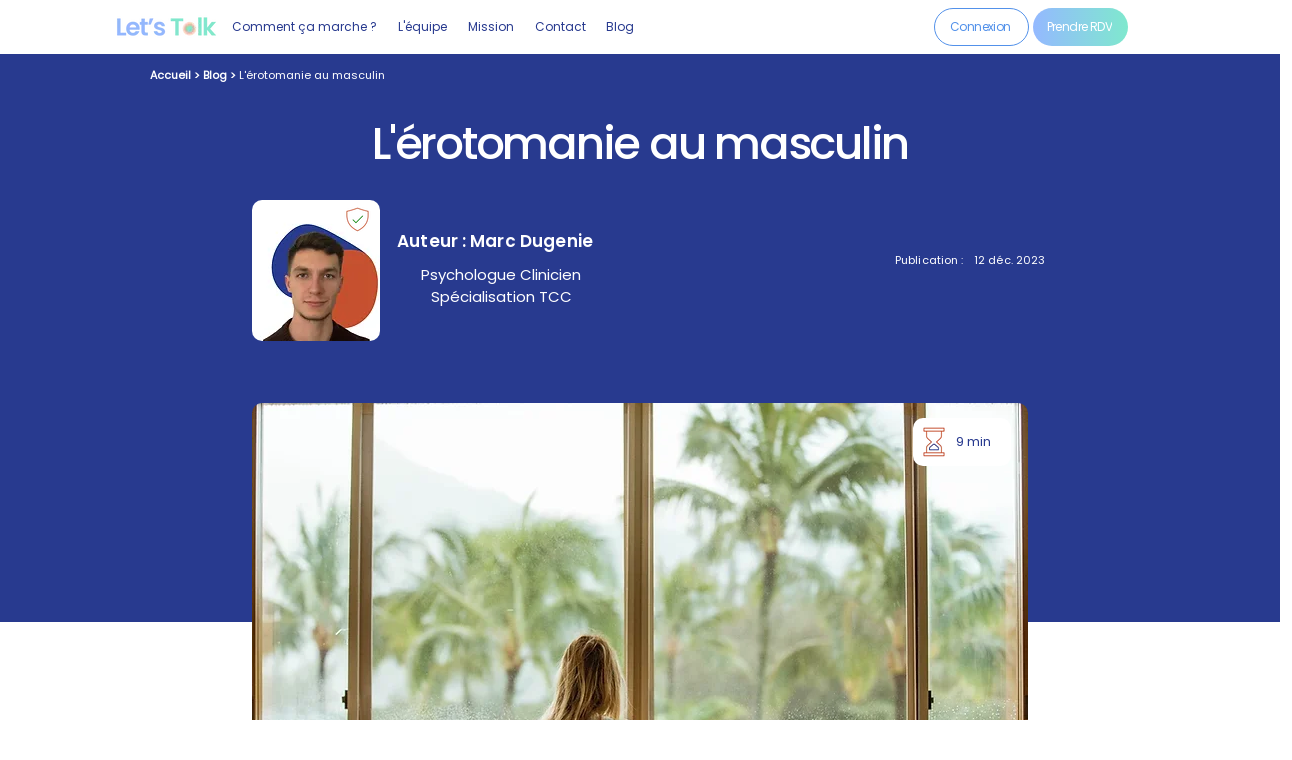

--- FILE ---
content_type: text/html; charset=UTF-8
request_url: https://www.letstolk.com/articles-blog/erotomanie
body_size: 178964
content:
<!DOCTYPE html>
<html lang="fr">
<head>
  
  <!-- SEO Tags -->
  <title>L'érotomanie au masculin</title>
  <meta name="description" content="L’érotomanie est l’illusion délirante et fausse d’être aimé par quelqu'un. C'est une pathologie difficile à vivre, qui naît d’un profond manque affectif."/>
  <link rel="canonical" href="https://www.letstolk.com/articles-blog/erotomanie"/>
  <meta name="robots" content="index"/>
  <meta property="og:title" content="L'érotomanie au masculin"/>
  <meta property="og:description" content="L’érotomanie est l’illusion délirante et fausse d’être aimé par quelqu'un. C'est une pathologie difficile à vivre, qui naît d’un profond manque affectif."/>
  <meta property="og:image" content="https://static.wixstatic.com/media/b1bf2b_33df3e7e5137495485d3882aeb0afc02~mv2.webp/v1/fill/w_1000,h_667,al_c/b1bf2b_33df3e7e5137495485d3882aeb0afc02~mv2.webp"/>
  <meta property="og:image:width" content="1000"/>
  <meta property="og:image:height" content="667"/>
  <meta property="og:url" content="https://www.letstolk.com/articles-blog/erotomanie"/>
  <meta property="og:site_name" content="Let's Tolk"/>
  <meta property="og:type" content="BlogPosting"/>
  <script type="application/ld+json">[{"@context":"https://schema.org/","@type":"ImageObject","height":667,"width":1000,"url":"https://static.wixstatic.com/media/b1bf2b_33df3e7e5137495485d3882aeb0afc02~mv2.webp"},{"@context":"https://schema.org/","@type":"ImageObject","height":667,"width":1000,"url":"https://static.wixstatic.com/media/b1bf2b_e5e260fae2e74dee850195d63e183242~mv2.webp"},{"@context":"https://schema.org/","@type":"ImageObject","height":662,"width":1000,"url":"https://static.wixstatic.com/media/b1bf2b_3c7ec23fa6f2462084e6e48e04dbe467~mv2.webp"},{"@context":"https://schema.org/","@type":"ImageObject","height":667,"width":1000,"url":"https://static.wixstatic.com/media/b1bf2b_f6e72b7679f84f83b89b80f19a4d403a~mv2.webp"},{"@context":"https://schema.org/","@type":"ImageObject","height":667,"width":1000,"url":"https://static.wixstatic.com/media/b1bf2b_44a35b5f76a0487d938986f725064e27~mv2.webp"},{"@context":"https://schema.org/","@type":"ImageObject","height":667,"width":1000,"url":"https://static.wixstatic.com/media/b1bf2b_f7efff14e7fb4576a506a6be2128b89b~mv2.webp"},{"@context":"https://schema.org/","@type":"ImageObject","height":667,"width":1000,"url":"https://static.wixstatic.com/media/b1bf2b_3f6f02cac1f045eda3832e7570176009~mv2.webp"},{"@context":"https://schema.org/","@type":"ImageObject","height":1000,"width":1000,"url":"https://static.wixstatic.com/media/b1bf2b_3b66aabf52674becb1e64b590ea932aa~mv2.webp"}]</script>
  <script type="application/ld+json">{}</script>
  <script type="application/ld+json">{"@context":"https://schema.org","@type":"BlogPosting","headline":" L'érotomanie au masculin ","author":{"@type":"Person","name":" Marc Dugenie ","jobTitle":"Psychologue Clinicien"},"publisher":{"@type":"Organization","name":"Let’s Tolk","url":"https://www.letstolk.com/fr-fr"}}</script>
  <link rel="alternate" href="https://www.letstolk.com/articles-blog/erotomanie" hreflang="x-default"/>
  <link rel="alternate" href="https://www.letstolk.com/articles-blog/erotomanie" hreflang="fr-fr"/>
  <meta name="google-site-verification" content="RCY-HdZdeUo3po8xHoodL1zrOs3X-y0HbyMzMOBQDLQ"/>
  <meta name="twitter:card" content="summary_large_image"/>
  <meta name="twitter:title" content="L'érotomanie au masculin"/>
  <meta name="twitter:description" content="L’érotomanie est l’illusion délirante et fausse d’être aimé par quelqu'un. C'est une pathologie difficile à vivre, qui naît d’un profond manque affectif."/>
  <meta name="twitter:image" content="https://static.wixstatic.com/media/b1bf2b_33df3e7e5137495485d3882aeb0afc02~mv2.webp/v1/fill/w_1000,h_667,al_c/b1bf2b_33df3e7e5137495485d3882aeb0afc02~mv2.webp"/>

  
  <meta charset='utf-8'>
  <meta name="viewport" content="width=device-width, initial-scale=1" id="wixDesktopViewport" />
  <meta http-equiv="X-UA-Compatible" content="IE=edge">
  <meta name="generator" content="Wix.com Website Builder"/>

  <link rel="icon" sizes="192x192" href="https://static.wixstatic.com/media/b1bf2b_cae547430d124c48974cbf246eb265d4%7Emv2.webp/v1/fill/w_192%2Ch_192%2Clg_1%2Cusm_0.66_1.00_0.01/b1bf2b_cae547430d124c48974cbf246eb265d4%7Emv2.webp" type="image/png"/>
  <link rel="shortcut icon" href="https://static.wixstatic.com/media/b1bf2b_cae547430d124c48974cbf246eb265d4%7Emv2.webp/v1/fill/w_192%2Ch_192%2Clg_1%2Cusm_0.66_1.00_0.01/b1bf2b_cae547430d124c48974cbf246eb265d4%7Emv2.webp" type="image/png"/>
  <link rel="apple-touch-icon" href="https://static.wixstatic.com/media/b1bf2b_cae547430d124c48974cbf246eb265d4%7Emv2.webp/v1/fill/w_180%2Ch_180%2Clg_1%2Cusm_0.66_1.00_0.01/b1bf2b_cae547430d124c48974cbf246eb265d4%7Emv2.webp" type="image/png"/>

  <!-- Safari Pinned Tab Icon -->
  <!-- <link rel="mask-icon" href="https://static.wixstatic.com/media/b1bf2b_cae547430d124c48974cbf246eb265d4%7Emv2.webp/v1/fill/w_192%2Ch_192%2Clg_1%2Cusm_0.66_1.00_0.01/b1bf2b_cae547430d124c48974cbf246eb265d4%7Emv2.webp"> -->

  <!-- Original trials -->
  


  <!-- Segmenter Polyfill -->
  <script>
    if (!window.Intl || !window.Intl.Segmenter) {
      (function() {
        var script = document.createElement('script');
        script.src = 'https://static.parastorage.com/unpkg/@formatjs/intl-segmenter@11.7.10/polyfill.iife.js';
        document.head.appendChild(script);
      })();
    }
  </script>

  <!-- Legacy Polyfills -->
  <script nomodule="" src="https://static.parastorage.com/unpkg/core-js-bundle@3.2.1/minified.js"></script>
  <script nomodule="" src="https://static.parastorage.com/unpkg/focus-within-polyfill@5.0.9/dist/focus-within-polyfill.js"></script>

  <!-- Performance API Polyfills -->
  <script>
  (function () {
    var noop = function noop() {};
    if ("performance" in window === false) {
      window.performance = {};
    }
    window.performance.mark = performance.mark || noop;
    window.performance.measure = performance.measure || noop;
    if ("now" in window.performance === false) {
      var nowOffset = Date.now();
      if (performance.timing && performance.timing.navigationStart) {
        nowOffset = performance.timing.navigationStart;
      }
      window.performance.now = function now() {
        return Date.now() - nowOffset;
      };
    }
  })();
  </script>

  <!-- Globals Definitions -->
  <script>
    (function () {
      var now = Date.now()
      window.initialTimestamps = {
        initialTimestamp: now,
        initialRequestTimestamp: Math.round(performance.timeOrigin ? performance.timeOrigin : now - performance.now())
      }

      window.thunderboltTag = "QA_READY"
      window.thunderboltVersion = "1.16780.0"
    })();
  </script>

  <!-- Essential Viewer Model -->
  <script type="application/json" id="wix-essential-viewer-model">{"fleetConfig":{"fleetName":"thunderbolt-seo-isolated-renderer","type":"GA","code":0},"mode":{"qa":false,"enableTestApi":false,"debug":false,"ssrIndicator":false,"ssrOnly":false,"siteAssetsFallback":"enable","versionIndicator":false},"componentsLibrariesTopology":[{"artifactId":"editor-elements","namespace":"wixui","url":"https:\/\/static.parastorage.com\/services\/editor-elements\/1.14848.0"},{"artifactId":"editor-elements","namespace":"dsgnsys","url":"https:\/\/static.parastorage.com\/services\/editor-elements\/1.14848.0"}],"siteFeaturesConfigs":{"sessionManager":{"isRunningInDifferentSiteContext":false}},"language":{"userLanguage":"fr"},"siteAssets":{"clientTopology":{"mediaRootUrl":"https:\/\/static.wixstatic.com","staticMediaUrl":"https:\/\/static.wixstatic.com\/media","moduleRepoUrl":"https:\/\/static.parastorage.com\/unpkg","fileRepoUrl":"https:\/\/static.parastorage.com\/services","viewerAppsUrl":"https:\/\/viewer-apps.parastorage.com","viewerAssetsUrl":"https:\/\/viewer-assets.parastorage.com","siteAssetsUrl":"https:\/\/siteassets.parastorage.com","pageJsonServerUrls":["https:\/\/pages.parastorage.com","https:\/\/staticorigin.wixstatic.com","https:\/\/www.letstolk.com","https:\/\/fallback.wix.com\/wix-html-editor-pages-webapp\/page"],"pathOfTBModulesInFileRepoForFallback":"wix-thunderbolt\/dist\/"}},"siteFeatures":["accessibility","appMonitoring","assetsLoader","businessLogger","captcha","clickHandlerRegistrar","codeEmbed","commonConfig","componentsLoader","componentsRegistry","consentPolicy","cookiesManager","cyclicTabbing","domSelectors","dynamicPages","environmentWixCodeSdk","environment","lightbox","locationWixCodeSdk","mpaNavigation","multilingual","navigationManager","navigationPhases","ooi","pages","panorama","passwordProtectedPage","protectedPages","renderer","reporter","routerFetch","router","scrollRestoration","seoWixCodeSdk","seo","sessionManager","siteMembersWixCodeSdk","siteMembers","siteScrollBlocker","siteWixCodeSdk","speculationRules","ssrCache","stores","structureApi","thunderboltInitializer","tpaCommons","translations","usedPlatformApis","warmupData","windowMessageRegistrar","windowWixCodeSdk","wixCustomElementComponent","wixEmbedsApi","componentsReact","platform"],"site":{"externalBaseUrl":"https:\/\/www.letstolk.com","isSEO":true},"media":{"staticMediaUrl":"https:\/\/static.wixstatic.com\/media","mediaRootUrl":"https:\/\/static.wixstatic.com\/","staticVideoUrl":"https:\/\/video.wixstatic.com\/"},"requestUrl":"https:\/\/www.letstolk.com\/articles-blog\/erotomanie","rollout":{"siteAssetsVersionsRollout":false,"isDACRollout":0,"isTBRollout":false},"commonConfig":{"brand":"wix","host":"VIEWER","bsi":"","consentPolicy":{},"consentPolicyHeader":{},"siteRevision":"4736","renderingFlow":"NONE","language":"fr","locale":"fr-fr"},"interactionSampleRatio":0.01,"dynamicModelUrl":"https:\/\/www.letstolk.com\/_api\/v2\/dynamicmodel","accessTokensUrl":"https:\/\/www.letstolk.com\/_api\/v1\/access-tokens","isExcludedFromSecurityExperiments":false,"experiments":{"specs.thunderbolt.hardenFetchAndXHR":true,"specs.thunderbolt.securityExperiments":true}}</script>
  <script>window.viewerModel = JSON.parse(document.getElementById('wix-essential-viewer-model').textContent)</script>

  <script>
    window.commonConfig = viewerModel.commonConfig
  </script>

  
  <!-- BEGIN handleAccessTokens bundle -->

  <script data-url="https://static.parastorage.com/services/wix-thunderbolt/dist/handleAccessTokens.inline.4f2f9a53.bundle.min.js">(()=>{"use strict";function e(e){let{context:o,property:r,value:n,enumerable:i=!0}=e,c=e.get,l=e.set;if(!r||void 0===n&&!c&&!l)return new Error("property and value are required");let a=o||globalThis,s=a?.[r],u={};if(void 0!==n)u.value=n;else{if(c){let e=t(c);e&&(u.get=e)}if(l){let e=t(l);e&&(u.set=e)}}let p={...u,enumerable:i||!1,configurable:!1};void 0!==n&&(p.writable=!1);try{Object.defineProperty(a,r,p)}catch(e){return e instanceof TypeError?s:e}return s}function t(e,t){return"function"==typeof e?e:!0===e?.async&&"function"==typeof e.func?t?async function(t){return e.func(t)}:async function(){return e.func()}:"function"==typeof e?.func?e.func:void 0}try{e({property:"strictDefine",value:e})}catch{}try{e({property:"defineStrictObject",value:r})}catch{}try{e({property:"defineStrictMethod",value:n})}catch{}var o=["toString","toLocaleString","valueOf","constructor","prototype"];function r(t){let{context:n,property:c,propertiesToExclude:l=[],skipPrototype:a=!1,hardenPrototypePropertiesToExclude:s=[]}=t;if(!c)return new Error("property is required");let u=(n||globalThis)[c],p={},f=i(n,c);u&&("object"==typeof u||"function"==typeof u)&&Reflect.ownKeys(u).forEach(t=>{if(!l.includes(t)&&!o.includes(t)){let o=i(u,t);if(o&&(o.writable||o.configurable)){let{value:r,get:n,set:i,enumerable:c=!1}=o,l={};void 0!==r?l.value=r:n?l.get=n:i&&(l.set=i);try{let o=e({context:u,property:t,...l,enumerable:c});p[t]=o}catch(e){if(!(e instanceof TypeError))throw e;try{p[t]=o.value||o.get||o.set}catch{}}}}});let d={originalObject:u,originalProperties:p};if(!a&&void 0!==u?.prototype){let e=r({context:u,property:"prototype",propertiesToExclude:s,skipPrototype:!0});e instanceof Error||(d.originalPrototype=e?.originalObject,d.originalPrototypeProperties=e?.originalProperties)}return e({context:n,property:c,value:u,enumerable:f?.enumerable}),d}function n(t,o){let r=(o||globalThis)[t],n=i(o||globalThis,t);return r&&n&&(n.writable||n.configurable)?(Object.freeze(r),e({context:globalThis,property:t,value:r})):r}function i(e,t){if(e&&t)try{return Reflect.getOwnPropertyDescriptor(e,t)}catch{return}}function c(e){if("string"!=typeof e)return e;try{return decodeURIComponent(e).toLowerCase().trim()}catch{return e.toLowerCase().trim()}}function l(e,t){let o="";if("string"==typeof e)o=e.split("=")[0]?.trim()||"";else{if(!e||"string"!=typeof e.name)return!1;o=e.name}return t.has(c(o)||"")}function a(e,t){let o;return o="string"==typeof e?e.split(";").map(e=>e.trim()).filter(e=>e.length>0):e||[],o.filter(e=>!l(e,t))}var s=null;function u(){return null===s&&(s=typeof Document>"u"?void 0:Object.getOwnPropertyDescriptor(Document.prototype,"cookie")),s}function p(t,o){if(!globalThis?.cookieStore)return;let r=globalThis.cookieStore.get.bind(globalThis.cookieStore),n=globalThis.cookieStore.getAll.bind(globalThis.cookieStore),i=globalThis.cookieStore.set.bind(globalThis.cookieStore),c=globalThis.cookieStore.delete.bind(globalThis.cookieStore);return e({context:globalThis.CookieStore.prototype,property:"get",value:async function(e){return l(("string"==typeof e?e:e.name)||"",t)?null:r.call(this,e)},enumerable:!0}),e({context:globalThis.CookieStore.prototype,property:"getAll",value:async function(){return a(await n.apply(this,Array.from(arguments)),t)},enumerable:!0}),e({context:globalThis.CookieStore.prototype,property:"set",value:async function(){let e=Array.from(arguments);if(!l(1===e.length?e[0].name:e[0],t))return i.apply(this,e);o&&console.warn(o)},enumerable:!0}),e({context:globalThis.CookieStore.prototype,property:"delete",value:async function(){let e=Array.from(arguments);if(!l(1===e.length?e[0].name:e[0],t))return c.apply(this,e)},enumerable:!0}),e({context:globalThis.cookieStore,property:"prototype",value:globalThis.CookieStore.prototype,enumerable:!1}),e({context:globalThis,property:"cookieStore",value:globalThis.cookieStore,enumerable:!0}),{get:r,getAll:n,set:i,delete:c}}var f=["TextEncoder","TextDecoder","XMLHttpRequestEventTarget","EventTarget","URL","JSON","Reflect","Object","Array","Map","Set","WeakMap","WeakSet","Promise","Symbol","Error"],d=["addEventListener","removeEventListener","dispatchEvent","encodeURI","encodeURIComponent","decodeURI","decodeURIComponent"];const y=(e,t)=>{try{const o=t?t.get.call(document):document.cookie;return o.split(";").map(e=>e.trim()).filter(t=>t?.startsWith(e))[0]?.split("=")[1]}catch(e){return""}},g=(e="",t="",o="/")=>`${e}=; ${t?`domain=${t};`:""} max-age=0; path=${o}; expires=Thu, 01 Jan 1970 00:00:01 GMT`;function m(){(function(){if("undefined"!=typeof window){const e=performance.getEntriesByType("navigation")[0];return"back_forward"===(e?.type||"")}return!1})()&&function(){const{counter:e}=function(){const e=b("getItem");if(e){const[t,o]=e.split("-"),r=o?parseInt(o,10):0;if(r>=3){const e=t?Number(t):0;if(Date.now()-e>6e4)return{counter:0}}return{counter:r}}return{counter:0}}();e<3?(!function(e=1){b("setItem",`${Date.now()}-${e}`)}(e+1),window.location.reload()):console.error("ATS: Max reload attempts reached")}()}function b(e,t){try{return sessionStorage[e]("reload",t||"")}catch(e){console.error("ATS: Error calling sessionStorage:",e)}}const h="client-session-bind",v="sec-fetch-unsupported",{experiments:w}=window.viewerModel,T=[h,"client-binding",v,"svSession","smSession","server-session-bind","wixSession2","wixSession3"].map(e=>e.toLowerCase()),{cookie:S}=function(t,o){let r=new Set(t);return e({context:document,property:"cookie",set:{func:e=>function(e,t,o,r){let n=u(),i=c(t.split(";")[0]||"")||"";[...o].every(e=>!i.startsWith(e.toLowerCase()))&&n?.set?n.set.call(e,t):r&&console.warn(r)}(document,e,r,o)},get:{func:()=>function(e,t){let o=u();if(!o?.get)throw new Error("Cookie descriptor or getter not available");return a(o.get.call(e),t).join("; ")}(document,r)},enumerable:!0}),{cookieStore:p(r,o),cookie:u()}}(T),k="tbReady",x="security_overrideGlobals",{experiments:E,siteFeaturesConfigs:C,accessTokensUrl:P}=window.viewerModel,R=P,M={},O=(()=>{const e=y(h,S);if(w["specs.thunderbolt.browserCacheReload"]){y(v,S)||e?b("removeItem"):m()}return(()=>{const e=g(h),t=g(h,location.hostname);S.set.call(document,e),S.set.call(document,t)})(),e})();O&&(M["client-binding"]=O);const D=fetch;addEventListener(k,function e(t){const{logger:o}=t.detail;try{window.tb.init({fetch:D,fetchHeaders:M})}catch(e){const t=new Error("TB003");o.meter(`${x}_${t.message}`,{paramsOverrides:{errorType:x,eventString:t.message}}),window?.viewerModel?.mode.debug&&console.error(e)}finally{removeEventListener(k,e)}}),E["specs.thunderbolt.hardenFetchAndXHR"]||(window.fetchDynamicModel=()=>C.sessionManager.isRunningInDifferentSiteContext?Promise.resolve({}):fetch(R,{credentials:"same-origin",headers:M}).then(function(e){if(!e.ok)throw new Error(`[${e.status}]${e.statusText}`);return e.json()}),window.dynamicModelPromise=window.fetchDynamicModel())})();
//# sourceMappingURL=https://static.parastorage.com/services/wix-thunderbolt/dist/handleAccessTokens.inline.4f2f9a53.bundle.min.js.map</script>

<!-- END handleAccessTokens bundle -->

<!-- BEGIN overrideGlobals bundle -->

<script data-url="https://static.parastorage.com/services/wix-thunderbolt/dist/overrideGlobals.inline.ec13bfcf.bundle.min.js">(()=>{"use strict";function e(e){let{context:r,property:o,value:n,enumerable:i=!0}=e,c=e.get,a=e.set;if(!o||void 0===n&&!c&&!a)return new Error("property and value are required");let l=r||globalThis,u=l?.[o],s={};if(void 0!==n)s.value=n;else{if(c){let e=t(c);e&&(s.get=e)}if(a){let e=t(a);e&&(s.set=e)}}let p={...s,enumerable:i||!1,configurable:!1};void 0!==n&&(p.writable=!1);try{Object.defineProperty(l,o,p)}catch(e){return e instanceof TypeError?u:e}return u}function t(e,t){return"function"==typeof e?e:!0===e?.async&&"function"==typeof e.func?t?async function(t){return e.func(t)}:async function(){return e.func()}:"function"==typeof e?.func?e.func:void 0}try{e({property:"strictDefine",value:e})}catch{}try{e({property:"defineStrictObject",value:o})}catch{}try{e({property:"defineStrictMethod",value:n})}catch{}var r=["toString","toLocaleString","valueOf","constructor","prototype"];function o(t){let{context:n,property:c,propertiesToExclude:a=[],skipPrototype:l=!1,hardenPrototypePropertiesToExclude:u=[]}=t;if(!c)return new Error("property is required");let s=(n||globalThis)[c],p={},f=i(n,c);s&&("object"==typeof s||"function"==typeof s)&&Reflect.ownKeys(s).forEach(t=>{if(!a.includes(t)&&!r.includes(t)){let r=i(s,t);if(r&&(r.writable||r.configurable)){let{value:o,get:n,set:i,enumerable:c=!1}=r,a={};void 0!==o?a.value=o:n?a.get=n:i&&(a.set=i);try{let r=e({context:s,property:t,...a,enumerable:c});p[t]=r}catch(e){if(!(e instanceof TypeError))throw e;try{p[t]=r.value||r.get||r.set}catch{}}}}});let d={originalObject:s,originalProperties:p};if(!l&&void 0!==s?.prototype){let e=o({context:s,property:"prototype",propertiesToExclude:u,skipPrototype:!0});e instanceof Error||(d.originalPrototype=e?.originalObject,d.originalPrototypeProperties=e?.originalProperties)}return e({context:n,property:c,value:s,enumerable:f?.enumerable}),d}function n(t,r){let o=(r||globalThis)[t],n=i(r||globalThis,t);return o&&n&&(n.writable||n.configurable)?(Object.freeze(o),e({context:globalThis,property:t,value:o})):o}function i(e,t){if(e&&t)try{return Reflect.getOwnPropertyDescriptor(e,t)}catch{return}}function c(e){if("string"!=typeof e)return e;try{return decodeURIComponent(e).toLowerCase().trim()}catch{return e.toLowerCase().trim()}}function a(e,t){return e instanceof Headers?e.forEach((r,o)=>{l(o,t)||e.delete(o)}):Object.keys(e).forEach(r=>{l(r,t)||delete e[r]}),e}function l(e,t){return!t.has(c(e)||"")}function u(e,t){let r=!0,o=function(e){let t,r;if(globalThis.Request&&e instanceof Request)t=e.url;else{if("function"!=typeof e?.toString)throw new Error("Unsupported type for url");t=e.toString()}try{return new URL(t).pathname}catch{return r=t.replace(/#.+/gi,"").split("?").shift(),r.startsWith("/")?r:`/${r}`}}(e),n=c(o);return n&&t.some(e=>n.includes(e))&&(r=!1),r}function s(t,r,o){let n=fetch,i=XMLHttpRequest,c=new Set(r);function s(){let e=new i,r=e.open,n=e.setRequestHeader;return e.open=function(){let n=Array.from(arguments),i=n[1];if(n.length<2||u(i,t))return r.apply(e,n);throw new Error(o||`Request not allowed for path ${i}`)},e.setRequestHeader=function(t,r){l(decodeURIComponent(t),c)&&n.call(e,t,r)},e}return e({property:"fetch",value:function(){let e=function(e,t){return globalThis.Request&&e[0]instanceof Request&&e[0]?.headers?a(e[0].headers,t):e[1]?.headers&&a(e[1].headers,t),e}(arguments,c);return u(arguments[0],t)?n.apply(globalThis,Array.from(e)):new Promise((e,t)=>{t(new Error(o||`Request not allowed for path ${arguments[0]}`))})},enumerable:!0}),e({property:"XMLHttpRequest",value:s,enumerable:!0}),Object.keys(i).forEach(e=>{s[e]=i[e]}),{fetch:n,XMLHttpRequest:i}}var p=["TextEncoder","TextDecoder","XMLHttpRequestEventTarget","EventTarget","URL","JSON","Reflect","Object","Array","Map","Set","WeakMap","WeakSet","Promise","Symbol","Error"],f=["addEventListener","removeEventListener","dispatchEvent","encodeURI","encodeURIComponent","decodeURI","decodeURIComponent"];const d=function(){let t=globalThis.open,r=document.open;function o(e,r,o){let n="string"!=typeof e,i=t.call(window,e,r,o);return n||e&&function(e){return e.startsWith("//")&&/(?:[a-z0-9](?:[a-z0-9-]{0,61}[a-z0-9])?\.)+[a-z0-9][a-z0-9-]{0,61}[a-z0-9]/g.test(`${location.protocol}:${e}`)&&(e=`${location.protocol}${e}`),!e.startsWith("http")||new URL(e).hostname===location.hostname}(e)?{}:i}return e({property:"open",value:o,context:globalThis,enumerable:!0}),e({property:"open",value:function(e,t,n){return e?o(e,t,n):r.call(document,e||"",t||"",n||"")},context:document,enumerable:!0}),{open:t,documentOpen:r}},y=function(){let t=document.createElement,r=Element.prototype.setAttribute,o=Element.prototype.setAttributeNS;return e({property:"createElement",context:document,value:function(n,i){let a=t.call(document,n,i);if("iframe"===c(n)){e({property:"srcdoc",context:a,get:()=>"",set:()=>{console.warn("`srcdoc` is not allowed in iframe elements.")}});let t=function(e,t){"srcdoc"!==e.toLowerCase()?r.call(a,e,t):console.warn("`srcdoc` attribute is not allowed to be set.")},n=function(e,t,r){"srcdoc"!==t.toLowerCase()?o.call(a,e,t,r):console.warn("`srcdoc` attribute is not allowed to be set.")};a.setAttribute=t,a.setAttributeNS=n}return a},enumerable:!0}),{createElement:t,setAttribute:r,setAttributeNS:o}},m=["client-binding"],b=["/_api/v1/access-tokens","/_api/v2/dynamicmodel","/_api/one-app-session-web/v3/businesses"],h=function(){let t=setTimeout,r=setInterval;return o("setTimeout",0,globalThis),o("setInterval",0,globalThis),{setTimeout:t,setInterval:r};function o(t,r,o){let n=o||globalThis,i=n[t];if(!i||"function"!=typeof i)throw new Error(`Function ${t} not found or is not a function`);e({property:t,value:function(){let e=Array.from(arguments);if("string"!=typeof e[r])return i.apply(n,e);console.warn(`Calling ${t} with a String Argument at index ${r} is not allowed`)},context:o,enumerable:!0})}},v=function(){if(navigator&&"serviceWorker"in navigator){let t=navigator.serviceWorker.register;return e({context:navigator.serviceWorker,property:"register",value:function(){console.log("Service worker registration is not allowed")},enumerable:!0}),{register:t}}return{}};performance.mark("overrideGlobals started");const{isExcludedFromSecurityExperiments:g,experiments:w}=window.viewerModel,E=!g&&w["specs.thunderbolt.securityExperiments"];try{d(),E&&y(),w["specs.thunderbolt.hardenFetchAndXHR"]&&E&&s(b,m),v(),(e=>{let t=[],r=[];r=r.concat(["TextEncoder","TextDecoder"]),e&&(r=r.concat(["XMLHttpRequestEventTarget","EventTarget"])),r=r.concat(["URL","JSON"]),e&&(t=t.concat(["addEventListener","removeEventListener"])),t=t.concat(["encodeURI","encodeURIComponent","decodeURI","decodeURIComponent"]),r=r.concat(["String","Number"]),e&&r.push("Object"),r=r.concat(["Reflect"]),t.forEach(e=>{n(e),["addEventListener","removeEventListener"].includes(e)&&n(e,document)}),r.forEach(e=>{o({property:e})})})(E),E&&h()}catch(e){window?.viewerModel?.mode.debug&&console.error(e);const t=new Error("TB006");window.fedops?.reportError(t,"security_overrideGlobals"),window.Sentry?window.Sentry.captureException(t):globalThis.defineStrictProperty("sentryBuffer",[t],window,!1)}performance.mark("overrideGlobals ended")})();
//# sourceMappingURL=https://static.parastorage.com/services/wix-thunderbolt/dist/overrideGlobals.inline.ec13bfcf.bundle.min.js.map</script>

<!-- END overrideGlobals bundle -->


  
  <script>
    window.commonConfig = viewerModel.commonConfig

	
  </script>

  <!-- Initial CSS -->
  <style data-url="https://static.parastorage.com/services/wix-thunderbolt/dist/main.347af09f.min.css">@keyframes slide-horizontal-new{0%{transform:translateX(100%)}}@keyframes slide-horizontal-old{80%{opacity:1}to{opacity:0;transform:translateX(-100%)}}@keyframes slide-vertical-new{0%{transform:translateY(-100%)}}@keyframes slide-vertical-old{80%{opacity:1}to{opacity:0;transform:translateY(100%)}}@keyframes out-in-new{0%{opacity:0}}@keyframes out-in-old{to{opacity:0}}:root:active-view-transition{view-transition-name:none}::view-transition{pointer-events:none}:root:active-view-transition::view-transition-new(page-group),:root:active-view-transition::view-transition-old(page-group){animation-duration:.6s;cursor:wait;pointer-events:all}:root:active-view-transition-type(SlideHorizontal)::view-transition-old(page-group){animation:slide-horizontal-old .6s cubic-bezier(.83,0,.17,1) forwards;mix-blend-mode:normal}:root:active-view-transition-type(SlideHorizontal)::view-transition-new(page-group){animation:slide-horizontal-new .6s cubic-bezier(.83,0,.17,1) backwards;mix-blend-mode:normal}:root:active-view-transition-type(SlideVertical)::view-transition-old(page-group){animation:slide-vertical-old .6s cubic-bezier(.83,0,.17,1) forwards;mix-blend-mode:normal}:root:active-view-transition-type(SlideVertical)::view-transition-new(page-group){animation:slide-vertical-new .6s cubic-bezier(.83,0,.17,1) backwards;mix-blend-mode:normal}:root:active-view-transition-type(OutIn)::view-transition-old(page-group){animation:out-in-old .35s cubic-bezier(.22,1,.36,1) forwards}:root:active-view-transition-type(OutIn)::view-transition-new(page-group){animation:out-in-new .35s cubic-bezier(.64,0,.78,0) .35s backwards}@media(prefers-reduced-motion:reduce){::view-transition-group(*),::view-transition-new(*),::view-transition-old(*){animation:none!important}}body,html{background:transparent;border:0;margin:0;outline:0;padding:0;vertical-align:baseline}body{--scrollbar-width:0px;font-family:Arial,Helvetica,sans-serif;font-size:10px}body,html{height:100%}body{overflow-x:auto;overflow-y:scroll}body:not(.responsive) #site-root{min-width:var(--site-width);width:100%}body:not([data-js-loaded]) [data-hide-prejs]{visibility:hidden}interact-element{display:contents}#SITE_CONTAINER{position:relative}:root{--one-unit:1vw;--section-max-width:9999px;--spx-stopper-max:9999px;--spx-stopper-min:0px;--browser-zoom:1}@supports(-webkit-appearance:none) and (stroke-color:transparent){:root{--safari-sticky-fix:opacity;--experimental-safari-sticky-fix:translateZ(0)}}@supports(container-type:inline-size){:root{--one-unit:1cqw}}[id^=oldHoverBox-]{mix-blend-mode:plus-lighter;transition:opacity .5s ease,visibility .5s ease}[data-mesh-id$=inlineContent-gridContainer]:has(>[id^=oldHoverBox-]){isolation:isolate}</style>
<style data-url="https://static.parastorage.com/services/wix-thunderbolt/dist/main.renderer.9cb0985f.min.css">a,abbr,acronym,address,applet,b,big,blockquote,button,caption,center,cite,code,dd,del,dfn,div,dl,dt,em,fieldset,font,footer,form,h1,h2,h3,h4,h5,h6,header,i,iframe,img,ins,kbd,label,legend,li,nav,object,ol,p,pre,q,s,samp,section,small,span,strike,strong,sub,sup,table,tbody,td,tfoot,th,thead,title,tr,tt,u,ul,var{background:transparent;border:0;margin:0;outline:0;padding:0;vertical-align:baseline}input,select,textarea{box-sizing:border-box;font-family:Helvetica,Arial,sans-serif}ol,ul{list-style:none}blockquote,q{quotes:none}ins{text-decoration:none}del{text-decoration:line-through}table{border-collapse:collapse;border-spacing:0}a{cursor:pointer;text-decoration:none}.testStyles{overflow-y:hidden}.reset-button{-webkit-appearance:none;background:none;border:0;color:inherit;font:inherit;line-height:normal;outline:0;overflow:visible;padding:0;-webkit-user-select:none;-moz-user-select:none;-ms-user-select:none}:focus{outline:none}body.device-mobile-optimized:not(.disable-site-overflow){overflow-x:hidden;overflow-y:scroll}body.device-mobile-optimized:not(.responsive) #SITE_CONTAINER{margin-left:auto;margin-right:auto;overflow-x:visible;position:relative;width:320px}body.device-mobile-optimized:not(.responsive):not(.blockSiteScrolling) #SITE_CONTAINER{margin-top:0}body.device-mobile-optimized>*{max-width:100%!important}body.device-mobile-optimized #site-root{overflow-x:hidden;overflow-y:hidden}@supports(overflow:clip){body.device-mobile-optimized #site-root{overflow-x:clip;overflow-y:clip}}body.device-mobile-non-optimized #SITE_CONTAINER #site-root{overflow-x:clip;overflow-y:clip}body.device-mobile-non-optimized.fullScreenMode{background-color:#5f6360}body.device-mobile-non-optimized.fullScreenMode #MOBILE_ACTIONS_MENU,body.device-mobile-non-optimized.fullScreenMode #SITE_BACKGROUND,body.device-mobile-non-optimized.fullScreenMode #site-root,body.fullScreenMode #WIX_ADS{visibility:hidden}body.fullScreenMode{overflow-x:hidden!important;overflow-y:hidden!important}body.fullScreenMode.device-mobile-optimized #TINY_MENU{opacity:0;pointer-events:none}body.fullScreenMode-scrollable.device-mobile-optimized{overflow-x:hidden!important;overflow-y:auto!important}body.fullScreenMode-scrollable.device-mobile-optimized #masterPage,body.fullScreenMode-scrollable.device-mobile-optimized #site-root{overflow-x:hidden!important;overflow-y:hidden!important}body.fullScreenMode-scrollable.device-mobile-optimized #SITE_BACKGROUND,body.fullScreenMode-scrollable.device-mobile-optimized #masterPage{height:auto!important}body.fullScreenMode-scrollable.device-mobile-optimized #masterPage.mesh-layout{height:0!important}body.blockSiteScrolling,body.siteScrollingBlocked{position:fixed;width:100%}body.blockSiteScrolling #SITE_CONTAINER{margin-top:calc(var(--blocked-site-scroll-margin-top)*-1)}#site-root{margin:0 auto;min-height:100%;position:relative;top:var(--wix-ads-height)}#site-root img:not([src]){visibility:hidden}#site-root svg img:not([src]){visibility:visible}.auto-generated-link{color:inherit}#SCROLL_TO_BOTTOM,#SCROLL_TO_TOP{height:0}.has-click-trigger{cursor:pointer}.fullScreenOverlay{bottom:0;display:flex;justify-content:center;left:0;overflow-y:hidden;position:fixed;right:0;top:-60px;z-index:1005}.fullScreenOverlay>.fullScreenOverlayContent{bottom:0;left:0;margin:0 auto;overflow:hidden;position:absolute;right:0;top:60px;transform:translateZ(0)}[data-mesh-id$=centeredContent],[data-mesh-id$=form],[data-mesh-id$=inlineContent]{pointer-events:none;position:relative}[data-mesh-id$=-gridWrapper],[data-mesh-id$=-rotated-wrapper]{pointer-events:none}[data-mesh-id$=-gridContainer]>*,[data-mesh-id$=-rotated-wrapper]>*,[data-mesh-id$=inlineContent]>:not([data-mesh-id$=-gridContainer]){pointer-events:auto}.device-mobile-optimized #masterPage.mesh-layout #SOSP_CONTAINER_CUSTOM_ID{grid-area:2/1/3/2;-ms-grid-row:2;position:relative}#masterPage.mesh-layout{-ms-grid-rows:max-content max-content min-content max-content;-ms-grid-columns:100%;align-items:start;display:-ms-grid;display:grid;grid-template-columns:100%;grid-template-rows:max-content max-content min-content max-content;justify-content:stretch}#masterPage.mesh-layout #PAGES_CONTAINER,#masterPage.mesh-layout #SITE_FOOTER-placeholder,#masterPage.mesh-layout #SITE_FOOTER_WRAPPER,#masterPage.mesh-layout #SITE_HEADER-placeholder,#masterPage.mesh-layout #SITE_HEADER_WRAPPER,#masterPage.mesh-layout #SOSP_CONTAINER_CUSTOM_ID[data-state~=mobileView],#masterPage.mesh-layout #soapAfterPagesContainer,#masterPage.mesh-layout #soapBeforePagesContainer{-ms-grid-row-align:start;-ms-grid-column-align:start;-ms-grid-column:1}#masterPage.mesh-layout #SITE_HEADER-placeholder,#masterPage.mesh-layout #SITE_HEADER_WRAPPER{grid-area:1/1/2/2;-ms-grid-row:1}#masterPage.mesh-layout #PAGES_CONTAINER,#masterPage.mesh-layout #soapAfterPagesContainer,#masterPage.mesh-layout #soapBeforePagesContainer{grid-area:3/1/4/2;-ms-grid-row:3}#masterPage.mesh-layout #soapAfterPagesContainer,#masterPage.mesh-layout #soapBeforePagesContainer{width:100%}#masterPage.mesh-layout #PAGES_CONTAINER{align-self:stretch}#masterPage.mesh-layout main#PAGES_CONTAINER{display:block}#masterPage.mesh-layout #SITE_FOOTER-placeholder,#masterPage.mesh-layout #SITE_FOOTER_WRAPPER{grid-area:4/1/5/2;-ms-grid-row:4}#masterPage.mesh-layout #SITE_PAGES,#masterPage.mesh-layout [data-mesh-id=PAGES_CONTAINERcenteredContent],#masterPage.mesh-layout [data-mesh-id=PAGES_CONTAINERinlineContent]{height:100%}#masterPage.mesh-layout.desktop>*{width:100%}#masterPage.mesh-layout #PAGES_CONTAINER,#masterPage.mesh-layout #SITE_FOOTER,#masterPage.mesh-layout #SITE_FOOTER_WRAPPER,#masterPage.mesh-layout #SITE_HEADER,#masterPage.mesh-layout #SITE_HEADER_WRAPPER,#masterPage.mesh-layout #SITE_PAGES,#masterPage.mesh-layout #masterPageinlineContent{position:relative}#masterPage.mesh-layout #SITE_HEADER{grid-area:1/1/2/2}#masterPage.mesh-layout #SITE_FOOTER{grid-area:4/1/5/2}#masterPage.mesh-layout.overflow-x-clip #SITE_FOOTER,#masterPage.mesh-layout.overflow-x-clip #SITE_HEADER{overflow-x:clip}[data-z-counter]{z-index:0}[data-z-counter="0"]{z-index:auto}.wixSiteProperties{-webkit-font-smoothing:antialiased;-moz-osx-font-smoothing:grayscale}:root{--wst-button-color-fill-primary:rgb(var(--color_48));--wst-button-color-border-primary:rgb(var(--color_49));--wst-button-color-text-primary:rgb(var(--color_50));--wst-button-color-fill-primary-hover:rgb(var(--color_51));--wst-button-color-border-primary-hover:rgb(var(--color_52));--wst-button-color-text-primary-hover:rgb(var(--color_53));--wst-button-color-fill-primary-disabled:rgb(var(--color_54));--wst-button-color-border-primary-disabled:rgb(var(--color_55));--wst-button-color-text-primary-disabled:rgb(var(--color_56));--wst-button-color-fill-secondary:rgb(var(--color_57));--wst-button-color-border-secondary:rgb(var(--color_58));--wst-button-color-text-secondary:rgb(var(--color_59));--wst-button-color-fill-secondary-hover:rgb(var(--color_60));--wst-button-color-border-secondary-hover:rgb(var(--color_61));--wst-button-color-text-secondary-hover:rgb(var(--color_62));--wst-button-color-fill-secondary-disabled:rgb(var(--color_63));--wst-button-color-border-secondary-disabled:rgb(var(--color_64));--wst-button-color-text-secondary-disabled:rgb(var(--color_65));--wst-color-fill-base-1:rgb(var(--color_36));--wst-color-fill-base-2:rgb(var(--color_37));--wst-color-fill-base-shade-1:rgb(var(--color_38));--wst-color-fill-base-shade-2:rgb(var(--color_39));--wst-color-fill-base-shade-3:rgb(var(--color_40));--wst-color-fill-accent-1:rgb(var(--color_41));--wst-color-fill-accent-2:rgb(var(--color_42));--wst-color-fill-accent-3:rgb(var(--color_43));--wst-color-fill-accent-4:rgb(var(--color_44));--wst-color-fill-background-primary:rgb(var(--color_11));--wst-color-fill-background-secondary:rgb(var(--color_12));--wst-color-text-primary:rgb(var(--color_15));--wst-color-text-secondary:rgb(var(--color_14));--wst-color-action:rgb(var(--color_18));--wst-color-disabled:rgb(var(--color_39));--wst-color-title:rgb(var(--color_45));--wst-color-subtitle:rgb(var(--color_46));--wst-color-line:rgb(var(--color_47));--wst-font-style-h2:var(--font_2);--wst-font-style-h3:var(--font_3);--wst-font-style-h4:var(--font_4);--wst-font-style-h5:var(--font_5);--wst-font-style-h6:var(--font_6);--wst-font-style-body-large:var(--font_7);--wst-font-style-body-medium:var(--font_8);--wst-font-style-body-small:var(--font_9);--wst-font-style-body-x-small:var(--font_10);--wst-color-custom-1:rgb(var(--color_13));--wst-color-custom-2:rgb(var(--color_16));--wst-color-custom-3:rgb(var(--color_17));--wst-color-custom-4:rgb(var(--color_19));--wst-color-custom-5:rgb(var(--color_20));--wst-color-custom-6:rgb(var(--color_21));--wst-color-custom-7:rgb(var(--color_22));--wst-color-custom-8:rgb(var(--color_23));--wst-color-custom-9:rgb(var(--color_24));--wst-color-custom-10:rgb(var(--color_25));--wst-color-custom-11:rgb(var(--color_26));--wst-color-custom-12:rgb(var(--color_27));--wst-color-custom-13:rgb(var(--color_28));--wst-color-custom-14:rgb(var(--color_29));--wst-color-custom-15:rgb(var(--color_30));--wst-color-custom-16:rgb(var(--color_31));--wst-color-custom-17:rgb(var(--color_32));--wst-color-custom-18:rgb(var(--color_33));--wst-color-custom-19:rgb(var(--color_34));--wst-color-custom-20:rgb(var(--color_35))}.wix-presets-wrapper{display:contents}</style>

  <meta name="format-detection" content="telephone=no">
  <meta name="skype_toolbar" content="skype_toolbar_parser_compatible">
  
  

  

  
      <!--pageHtmlEmbeds.head start-->
      <script type="wix/htmlEmbeds" id="pageHtmlEmbeds.head start"></script>
    
      <!-- Google Tag Manager -->
<script>(function(w,d,s,l,i){w[l]=w[l]||[];w[l].push({'gtm.start':
new Date().getTime(),event:'gtm.js'});var f=d.getElementsByTagName(s)[0],
j=d.createElement(s),dl=l!='dataLayer'?'&l='+l:'';j.async=true;j.src=
'https://www.googletagmanager.com/gtm.js?id='+i+dl;f.parentNode.insertBefore(j,f);
})(window,document,'script','dataLayer','GTM-NZDQM8RC');</script>
<!-- End Google Tag Manager -->
    
      <script type="wix/htmlEmbeds" id="pageHtmlEmbeds.head end"></script>
      <!--pageHtmlEmbeds.head end-->
  

  <!-- head performance data start -->
  
  <!-- head performance data end -->
  

    


    
<style data-href="https://static.parastorage.com/services/editor-elements-library/dist/thunderbolt/rb_wixui.thunderbolt_bootstrap-classic.72e6a2a3.min.css">.PlZyDq{touch-action:manipulation}.uDW_Qe{align-items:center;box-sizing:border-box;display:flex;justify-content:var(--label-align);min-width:100%;text-align:initial;width:-moz-max-content;width:max-content}.uDW_Qe:before{max-width:var(--margin-start,0)}.uDW_Qe:after,.uDW_Qe:before{align-self:stretch;content:"";flex-grow:1}.uDW_Qe:after{max-width:var(--margin-end,0)}.FubTgk{height:100%}.FubTgk .uDW_Qe{border-radius:var(--corvid-border-radius,var(--rd,0));bottom:0;box-shadow:var(--shd,0 1px 4px rgba(0,0,0,.6));left:0;position:absolute;right:0;top:0;transition:var(--trans1,border-color .4s ease 0s,background-color .4s ease 0s)}.FubTgk .uDW_Qe:link,.FubTgk .uDW_Qe:visited{border-color:transparent}.FubTgk .l7_2fn{color:var(--corvid-color,rgb(var(--txt,var(--color_15,color_15))));font:var(--fnt,var(--font_5));margin:0;position:relative;transition:var(--trans2,color .4s ease 0s);white-space:nowrap}.FubTgk[aria-disabled=false] .uDW_Qe{background-color:var(--corvid-background-color,rgba(var(--bg,var(--color_17,color_17)),var(--alpha-bg,1)));border:solid var(--corvid-border-color,rgba(var(--brd,var(--color_15,color_15)),var(--alpha-brd,1))) var(--corvid-border-width,var(--brw,0));cursor:pointer!important}:host(.device-mobile-optimized) .FubTgk[aria-disabled=false]:active .uDW_Qe,body.device-mobile-optimized .FubTgk[aria-disabled=false]:active .uDW_Qe{background-color:var(--corvid-hover-background-color,rgba(var(--bgh,var(--color_18,color_18)),var(--alpha-bgh,1)));border-color:var(--corvid-hover-border-color,rgba(var(--brdh,var(--color_15,color_15)),var(--alpha-brdh,1)))}:host(.device-mobile-optimized) .FubTgk[aria-disabled=false]:active .l7_2fn,body.device-mobile-optimized .FubTgk[aria-disabled=false]:active .l7_2fn{color:var(--corvid-hover-color,rgb(var(--txth,var(--color_15,color_15))))}:host(:not(.device-mobile-optimized)) .FubTgk[aria-disabled=false]:hover .uDW_Qe,body:not(.device-mobile-optimized) .FubTgk[aria-disabled=false]:hover .uDW_Qe{background-color:var(--corvid-hover-background-color,rgba(var(--bgh,var(--color_18,color_18)),var(--alpha-bgh,1)));border-color:var(--corvid-hover-border-color,rgba(var(--brdh,var(--color_15,color_15)),var(--alpha-brdh,1)))}:host(:not(.device-mobile-optimized)) .FubTgk[aria-disabled=false]:hover .l7_2fn,body:not(.device-mobile-optimized) .FubTgk[aria-disabled=false]:hover .l7_2fn{color:var(--corvid-hover-color,rgb(var(--txth,var(--color_15,color_15))))}.FubTgk[aria-disabled=true] .uDW_Qe{background-color:var(--corvid-disabled-background-color,rgba(var(--bgd,204,204,204),var(--alpha-bgd,1)));border-color:var(--corvid-disabled-border-color,rgba(var(--brdd,204,204,204),var(--alpha-brdd,1)));border-style:solid;border-width:var(--corvid-border-width,var(--brw,0))}.FubTgk[aria-disabled=true] .l7_2fn{color:var(--corvid-disabled-color,rgb(var(--txtd,255,255,255)))}.uUxqWY{align-items:center;box-sizing:border-box;display:flex;justify-content:var(--label-align);min-width:100%;text-align:initial;width:-moz-max-content;width:max-content}.uUxqWY:before{max-width:var(--margin-start,0)}.uUxqWY:after,.uUxqWY:before{align-self:stretch;content:"";flex-grow:1}.uUxqWY:after{max-width:var(--margin-end,0)}.Vq4wYb[aria-disabled=false] .uUxqWY{cursor:pointer}:host(.device-mobile-optimized) .Vq4wYb[aria-disabled=false]:active .wJVzSK,body.device-mobile-optimized .Vq4wYb[aria-disabled=false]:active .wJVzSK{color:var(--corvid-hover-color,rgb(var(--txth,var(--color_15,color_15))));transition:var(--trans,color .4s ease 0s)}:host(:not(.device-mobile-optimized)) .Vq4wYb[aria-disabled=false]:hover .wJVzSK,body:not(.device-mobile-optimized) .Vq4wYb[aria-disabled=false]:hover .wJVzSK{color:var(--corvid-hover-color,rgb(var(--txth,var(--color_15,color_15))));transition:var(--trans,color .4s ease 0s)}.Vq4wYb .uUxqWY{bottom:0;left:0;position:absolute;right:0;top:0}.Vq4wYb .wJVzSK{color:var(--corvid-color,rgb(var(--txt,var(--color_15,color_15))));font:var(--fnt,var(--font_5));transition:var(--trans,color .4s ease 0s);white-space:nowrap}.Vq4wYb[aria-disabled=true] .wJVzSK{color:var(--corvid-disabled-color,rgb(var(--txtd,255,255,255)))}:host(:not(.device-mobile-optimized)) .CohWsy,body:not(.device-mobile-optimized) .CohWsy{display:flex}:host(:not(.device-mobile-optimized)) .V5AUxf,body:not(.device-mobile-optimized) .V5AUxf{-moz-column-gap:var(--margin);column-gap:var(--margin);direction:var(--direction);display:flex;margin:0 auto;position:relative;width:calc(100% - var(--padding)*2)}:host(:not(.device-mobile-optimized)) .V5AUxf>*,body:not(.device-mobile-optimized) .V5AUxf>*{direction:ltr;flex:var(--column-flex) 1 0%;left:0;margin-bottom:var(--padding);margin-top:var(--padding);min-width:0;position:relative;top:0}:host(.device-mobile-optimized) .V5AUxf,body.device-mobile-optimized .V5AUxf{display:block;padding-bottom:var(--padding-y);padding-left:var(--padding-x,0);padding-right:var(--padding-x,0);padding-top:var(--padding-y);position:relative}:host(.device-mobile-optimized) .V5AUxf>*,body.device-mobile-optimized .V5AUxf>*{margin-bottom:var(--margin);position:relative}:host(.device-mobile-optimized) .V5AUxf>:first-child,body.device-mobile-optimized .V5AUxf>:first-child{margin-top:var(--firstChildMarginTop,0)}:host(.device-mobile-optimized) .V5AUxf>:last-child,body.device-mobile-optimized .V5AUxf>:last-child{margin-bottom:var(--lastChildMarginBottom)}.LIhNy3{backface-visibility:hidden}.jhxvbR,.mtrorN{display:block;height:100%;width:100%}.jhxvbR img{max-width:var(--wix-img-max-width,100%)}.jhxvbR[data-animate-blur] img{filter:blur(9px);transition:filter .8s ease-in}.jhxvbR[data-animate-blur] img[data-load-done]{filter:none}.if7Vw2{height:100%;left:0;-webkit-mask-image:var(--mask-image,none);mask-image:var(--mask-image,none);-webkit-mask-position:var(--mask-position,0);mask-position:var(--mask-position,0);-webkit-mask-repeat:var(--mask-repeat,no-repeat);mask-repeat:var(--mask-repeat,no-repeat);-webkit-mask-size:var(--mask-size,100%);mask-size:var(--mask-size,100%);overflow:hidden;pointer-events:var(--fill-layer-background-media-pointer-events);position:absolute;top:0;width:100%}.if7Vw2.f0uTJH{clip:rect(0,auto,auto,0)}.if7Vw2 .i1tH8h{height:100%;position:absolute;top:0;width:100%}.if7Vw2 .DXi4PB{height:var(--fill-layer-image-height,100%);opacity:var(--fill-layer-image-opacity)}.if7Vw2 .DXi4PB img{height:100%;width:100%}@supports(-webkit-hyphens:none){.if7Vw2.f0uTJH{clip:auto;-webkit-clip-path:inset(0)}}.wG8dni{height:100%}.tcElKx{background-color:var(--bg-overlay-color);background-image:var(--bg-gradient);transition:var(--inherit-transition)}.ImALHf,.Ybjs9b{opacity:var(--fill-layer-video-opacity)}.UWmm3w{bottom:var(--media-padding-bottom);height:var(--media-padding-height);position:absolute;top:var(--media-padding-top);width:100%}.Yjj1af{transform:scale(var(--scale,1));transition:var(--transform-duration,transform 0s)}.ImALHf{height:100%;position:relative;width:100%}.KCM6zk{opacity:var(--fill-layer-video-opacity,var(--fill-layer-image-opacity,1))}.KCM6zk .DXi4PB,.KCM6zk .ImALHf,.KCM6zk .Ybjs9b{opacity:1}._uqPqy{clip-path:var(--fill-layer-clip)}._uqPqy,.eKyYhK{position:absolute;top:0}._uqPqy,.eKyYhK,.x0mqQS img{height:100%;width:100%}.pnCr6P{opacity:0}.blf7sp,.pnCr6P{position:absolute;top:0}.blf7sp{height:0;left:0;overflow:hidden;width:0}.rWP3Gv{left:0;pointer-events:var(--fill-layer-background-media-pointer-events);position:var(--fill-layer-background-media-position)}.Tr4n3d,.rWP3Gv,.wRqk6s{height:100%;top:0;width:100%}.wRqk6s{position:absolute}.Tr4n3d{background-color:var(--fill-layer-background-overlay-color);opacity:var(--fill-layer-background-overlay-blend-opacity-fallback,1);position:var(--fill-layer-background-overlay-position);transform:var(--fill-layer-background-overlay-transform)}@supports(mix-blend-mode:overlay){.Tr4n3d{mix-blend-mode:var(--fill-layer-background-overlay-blend-mode);opacity:var(--fill-layer-background-overlay-blend-opacity,1)}}.VXAmO2{--divider-pin-height__:min(1,calc(var(--divider-layers-pin-factor__) + 1));--divider-pin-layer-height__:var( --divider-layers-pin-factor__ );--divider-pin-border__:min(1,calc(var(--divider-layers-pin-factor__) / -1 + 1));height:calc(var(--divider-height__) + var(--divider-pin-height__)*var(--divider-layers-size__)*var(--divider-layers-y__))}.VXAmO2,.VXAmO2 .dy3w_9{left:0;position:absolute;width:100%}.VXAmO2 .dy3w_9{--divider-layer-i__:var(--divider-layer-i,0);background-position:left calc(50% + var(--divider-offset-x__) + var(--divider-layers-x__)*var(--divider-layer-i__)) bottom;background-repeat:repeat-x;border-bottom-style:solid;border-bottom-width:calc(var(--divider-pin-border__)*var(--divider-layer-i__)*var(--divider-layers-y__));height:calc(var(--divider-height__) + var(--divider-pin-layer-height__)*var(--divider-layer-i__)*var(--divider-layers-y__));opacity:calc(1 - var(--divider-layer-i__)/(var(--divider-layer-i__) + 1))}.UORcXs{--divider-height__:var(--divider-top-height,auto);--divider-offset-x__:var(--divider-top-offset-x,0px);--divider-layers-size__:var(--divider-top-layers-size,0);--divider-layers-y__:var(--divider-top-layers-y,0px);--divider-layers-x__:var(--divider-top-layers-x,0px);--divider-layers-pin-factor__:var(--divider-top-layers-pin-factor,0);border-top:var(--divider-top-padding,0) solid var(--divider-top-color,currentColor);opacity:var(--divider-top-opacity,1);top:0;transform:var(--divider-top-flip,scaleY(-1))}.UORcXs .dy3w_9{background-image:var(--divider-top-image,none);background-size:var(--divider-top-size,contain);border-color:var(--divider-top-color,currentColor);bottom:0;filter:var(--divider-top-filter,none)}.UORcXs .dy3w_9[data-divider-layer="1"]{display:var(--divider-top-layer-1-display,block)}.UORcXs .dy3w_9[data-divider-layer="2"]{display:var(--divider-top-layer-2-display,block)}.UORcXs .dy3w_9[data-divider-layer="3"]{display:var(--divider-top-layer-3-display,block)}.Io4VUz{--divider-height__:var(--divider-bottom-height,auto);--divider-offset-x__:var(--divider-bottom-offset-x,0px);--divider-layers-size__:var(--divider-bottom-layers-size,0);--divider-layers-y__:var(--divider-bottom-layers-y,0px);--divider-layers-x__:var(--divider-bottom-layers-x,0px);--divider-layers-pin-factor__:var(--divider-bottom-layers-pin-factor,0);border-bottom:var(--divider-bottom-padding,0) solid var(--divider-bottom-color,currentColor);bottom:0;opacity:var(--divider-bottom-opacity,1);transform:var(--divider-bottom-flip,none)}.Io4VUz .dy3w_9{background-image:var(--divider-bottom-image,none);background-size:var(--divider-bottom-size,contain);border-color:var(--divider-bottom-color,currentColor);bottom:0;filter:var(--divider-bottom-filter,none)}.Io4VUz .dy3w_9[data-divider-layer="1"]{display:var(--divider-bottom-layer-1-display,block)}.Io4VUz .dy3w_9[data-divider-layer="2"]{display:var(--divider-bottom-layer-2-display,block)}.Io4VUz .dy3w_9[data-divider-layer="3"]{display:var(--divider-bottom-layer-3-display,block)}.YzqVVZ{overflow:visible;position:relative}.mwF7X1{backface-visibility:hidden}.YGilLk{cursor:pointer}.Tj01hh{display:block}.MW5IWV,.Tj01hh{height:100%;width:100%}.MW5IWV{left:0;-webkit-mask-image:var(--mask-image,none);mask-image:var(--mask-image,none);-webkit-mask-position:var(--mask-position,0);mask-position:var(--mask-position,0);-webkit-mask-repeat:var(--mask-repeat,no-repeat);mask-repeat:var(--mask-repeat,no-repeat);-webkit-mask-size:var(--mask-size,100%);mask-size:var(--mask-size,100%);overflow:hidden;pointer-events:var(--fill-layer-background-media-pointer-events);position:absolute;top:0}.MW5IWV.N3eg0s{clip:rect(0,auto,auto,0)}.MW5IWV .Kv1aVt{height:100%;position:absolute;top:0;width:100%}.MW5IWV .dLPlxY{height:var(--fill-layer-image-height,100%);opacity:var(--fill-layer-image-opacity)}.MW5IWV .dLPlxY img{height:100%;width:100%}@supports(-webkit-hyphens:none){.MW5IWV.N3eg0s{clip:auto;-webkit-clip-path:inset(0)}}.VgO9Yg{height:100%}.LWbAav{background-color:var(--bg-overlay-color);background-image:var(--bg-gradient);transition:var(--inherit-transition)}.K_YxMd,.yK6aSC{opacity:var(--fill-layer-video-opacity)}.NGjcJN{bottom:var(--media-padding-bottom);height:var(--media-padding-height);position:absolute;top:var(--media-padding-top);width:100%}.mNGsUM{transform:scale(var(--scale,1));transition:var(--transform-duration,transform 0s)}.K_YxMd{height:100%;position:relative;width:100%}wix-media-canvas{display:block;height:100%}.I8xA4L{opacity:var(--fill-layer-video-opacity,var(--fill-layer-image-opacity,1))}.I8xA4L .K_YxMd,.I8xA4L .dLPlxY,.I8xA4L .yK6aSC{opacity:1}.bX9O_S{clip-path:var(--fill-layer-clip)}.Z_wCwr,.bX9O_S{position:absolute;top:0}.Jxk_UL img,.Z_wCwr,.bX9O_S{height:100%;width:100%}.K8MSra{opacity:0}.K8MSra,.YTb3b4{position:absolute;top:0}.YTb3b4{height:0;left:0;overflow:hidden;width:0}.SUz0WK{left:0;pointer-events:var(--fill-layer-background-media-pointer-events);position:var(--fill-layer-background-media-position)}.FNxOn5,.SUz0WK,.m4khSP{height:100%;top:0;width:100%}.FNxOn5{position:absolute}.m4khSP{background-color:var(--fill-layer-background-overlay-color);opacity:var(--fill-layer-background-overlay-blend-opacity-fallback,1);position:var(--fill-layer-background-overlay-position);transform:var(--fill-layer-background-overlay-transform)}@supports(mix-blend-mode:overlay){.m4khSP{mix-blend-mode:var(--fill-layer-background-overlay-blend-mode);opacity:var(--fill-layer-background-overlay-blend-opacity,1)}}._C0cVf{bottom:0;left:0;position:absolute;right:0;top:0;width:100%}.hFwGTD{transform:translateY(-100%);transition:.2s ease-in}.IQgXoP{transition:.2s}.Nr3Nid{opacity:0;transition:.2s ease-in}.Nr3Nid.l4oO6c{z-index:-1!important}.iQuoC4{opacity:1;transition:.2s}.CJF7A2{height:auto}.CJF7A2,.U4Bvut{position:relative;width:100%}:host(:not(.device-mobile-optimized)) .G5K6X8,body:not(.device-mobile-optimized) .G5K6X8{margin-left:calc((100% - var(--site-width))/2);width:var(--site-width)}.xU8fqS[data-focuscycled=active]{outline:1px solid transparent}.xU8fqS[data-focuscycled=active]:not(:focus-within){outline:2px solid transparent;transition:outline .01s ease}.xU8fqS ._4XcTfy{background-color:var(--screenwidth-corvid-background-color,rgba(var(--bg,var(--color_11,color_11)),var(--alpha-bg,1)));border-bottom:var(--brwb,0) solid var(--screenwidth-corvid-border-color,rgba(var(--brd,var(--color_15,color_15)),var(--alpha-brd,1)));border-top:var(--brwt,0) solid var(--screenwidth-corvid-border-color,rgba(var(--brd,var(--color_15,color_15)),var(--alpha-brd,1)));bottom:0;box-shadow:var(--shd,0 0 5px rgba(0,0,0,.7));left:0;position:absolute;right:0;top:0}.xU8fqS .gUbusX{background-color:rgba(var(--bgctr,var(--color_11,color_11)),var(--alpha-bgctr,1));border-radius:var(--rd,0);bottom:var(--brwb,0);top:var(--brwt,0)}.xU8fqS .G5K6X8,.xU8fqS .gUbusX{left:0;position:absolute;right:0}.xU8fqS .G5K6X8{bottom:0;top:0}:host(.device-mobile-optimized) .xU8fqS .G5K6X8,body.device-mobile-optimized .xU8fqS .G5K6X8{left:10px;right:10px}.SPY_vo{pointer-events:none}.BmZ5pC{min-height:calc(100vh - var(--wix-ads-height));min-width:var(--site-width);position:var(--bg-position);top:var(--wix-ads-height)}.BmZ5pC,.nTOEE9{height:100%;width:100%}.nTOEE9{overflow:hidden;position:relative}.nTOEE9.sqUyGm:hover{cursor:url([data-uri]),auto}.nTOEE9.C_JY0G:hover{cursor:url([data-uri]),auto}.RZQnmg{background-color:rgb(var(--color_11));border-radius:50%;bottom:12px;height:40px;opacity:0;pointer-events:none;position:absolute;right:12px;width:40px}.RZQnmg path{fill:rgb(var(--color_15))}.RZQnmg:focus{cursor:auto;opacity:1;pointer-events:auto}.rYiAuL{cursor:pointer}.gSXewE{height:0;left:0;overflow:hidden;top:0;width:0}.OJQ_3L,.gSXewE{position:absolute}.OJQ_3L{background-color:rgb(var(--color_11));border-radius:300px;bottom:0;cursor:pointer;height:40px;margin:16px 16px;opacity:0;pointer-events:none;right:0;width:40px}.OJQ_3L path{fill:rgb(var(--color_12))}.OJQ_3L:focus{cursor:auto;opacity:1;pointer-events:auto}.j7pOnl{box-sizing:border-box;height:100%;width:100%}.BI8PVQ{min-height:var(--image-min-height);min-width:var(--image-min-width)}.BI8PVQ img,img.BI8PVQ{filter:var(--filter-effect-svg-url);-webkit-mask-image:var(--mask-image,none);mask-image:var(--mask-image,none);-webkit-mask-position:var(--mask-position,0);mask-position:var(--mask-position,0);-webkit-mask-repeat:var(--mask-repeat,no-repeat);mask-repeat:var(--mask-repeat,no-repeat);-webkit-mask-size:var(--mask-size,100% 100%);mask-size:var(--mask-size,100% 100%);-o-object-position:var(--object-position);object-position:var(--object-position)}.MazNVa{left:var(--left,auto);position:var(--position-fixed,static);top:var(--top,auto);z-index:var(--z-index,auto)}.MazNVa .BI8PVQ img{box-shadow:0 0 0 #000;position:static;-webkit-user-select:none;-moz-user-select:none;-ms-user-select:none;user-select:none}.MazNVa .j7pOnl{display:block;overflow:hidden}.MazNVa .BI8PVQ{overflow:hidden}.c7cMWz{bottom:0;left:0;position:absolute;right:0;top:0}.FVGvCX{height:auto;position:relative;width:100%}body:not(.responsive) .zK7MhX{align-self:start;grid-area:1/1/1/1;height:100%;justify-self:stretch;left:0;position:relative}:host(:not(.device-mobile-optimized)) .c7cMWz,body:not(.device-mobile-optimized) .c7cMWz{margin-left:calc((100% - var(--site-width))/2);width:var(--site-width)}.fEm0Bo .c7cMWz{background-color:rgba(var(--bg,var(--color_11,color_11)),var(--alpha-bg,1));overflow:hidden}:host(.device-mobile-optimized) .c7cMWz,body.device-mobile-optimized .c7cMWz{left:10px;right:10px}.PFkO7r{bottom:0;left:0;position:absolute;right:0;top:0}.HT5ybB{height:auto;position:relative;width:100%}body:not(.responsive) .dBAkHi{align-self:start;grid-area:1/1/1/1;height:100%;justify-self:stretch;left:0;position:relative}:host(:not(.device-mobile-optimized)) .PFkO7r,body:not(.device-mobile-optimized) .PFkO7r{margin-left:calc((100% - var(--site-width))/2);width:var(--site-width)}:host(.device-mobile-optimized) .PFkO7r,body.device-mobile-optimized .PFkO7r{left:10px;right:10px}</style>
<style data-href="https://static.parastorage.com/services/editor-elements-library/dist/thunderbolt/rb_wixui.thunderbolt_bootstrap-responsive.5018a9e9.min.css">._pfxlW{clip-path:inset(50%);height:24px;position:absolute;width:24px}._pfxlW:active,._pfxlW:focus{clip-path:unset;right:0;top:50%;transform:translateY(-50%)}._pfxlW.RG3k61{transform:translateY(-50%) rotate(180deg)}.r4OX7l,.xTjc1A{box-sizing:border-box;height:100%;overflow:visible;position:relative;width:auto}.r4OX7l[data-state~=header] a,.r4OX7l[data-state~=header] div,[data-state~=header].xTjc1A a,[data-state~=header].xTjc1A div{cursor:default!important}.r4OX7l .UiHgGh,.xTjc1A .UiHgGh{display:inline-block;height:100%;width:100%}.xTjc1A{--display:inline-block;cursor:pointer;display:var(--display);font:var(--fnt,var(--font_1))}.xTjc1A .yRj2ms{padding:0 var(--pad,5px)}.xTjc1A .JS76Uv{color:rgb(var(--txt,var(--color_15,color_15)));display:inline-block;padding:0 10px;transition:var(--trans,color .4s ease 0s)}.xTjc1A[data-state~=drop]{display:block;width:100%}.xTjc1A[data-state~=drop] .JS76Uv{padding:0 .5em}.xTjc1A[data-state~=link]:hover .JS76Uv,.xTjc1A[data-state~=over] .JS76Uv{color:rgb(var(--txth,var(--color_14,color_14)));transition:var(--trans,color .4s ease 0s)}.xTjc1A[data-state~=selected] .JS76Uv{color:rgb(var(--txts,var(--color_14,color_14)));transition:var(--trans,color .4s ease 0s)}.NHM1d1{overflow-x:hidden}.NHM1d1 .R_TAzU{display:flex;flex-direction:column;height:100%;width:100%}.NHM1d1 .R_TAzU .aOF1ks{flex:1}.NHM1d1 .R_TAzU .y7qwii{height:calc(100% - (var(--menuTotalBordersY, 0px)));overflow:visible;white-space:nowrap;width:calc(100% - (var(--menuTotalBordersX, 0px)))}.NHM1d1 .R_TAzU .y7qwii .Tg1gOB,.NHM1d1 .R_TAzU .y7qwii .p90CkU{direction:var(--menu-direction);display:inline-block;text-align:var(--menu-align,var(--align))}.NHM1d1 .R_TAzU .y7qwii .mvZ3NH{display:block;width:100%}.NHM1d1 .h3jCPd{direction:var(--submenus-direction);display:block;opacity:1;text-align:var(--submenus-align,var(--align));z-index:99999}.NHM1d1 .h3jCPd .wkJ2fp{display:inherit;overflow:visible;visibility:inherit;white-space:nowrap;width:auto}.NHM1d1 .h3jCPd.DlGBN0{transition:visibility;transition-delay:.2s;visibility:visible}.NHM1d1 .h3jCPd .p90CkU{display:inline-block}.NHM1d1 .vh74Xw{display:none}.XwCBRN>nav{bottom:0;left:0;right:0;top:0}.XwCBRN .h3jCPd,.XwCBRN .y7qwii,.XwCBRN>nav{position:absolute}.XwCBRN .h3jCPd{margin-top:7px;visibility:hidden}.XwCBRN .h3jCPd[data-dropMode=dropUp]{margin-bottom:7px;margin-top:0}.XwCBRN .wkJ2fp{background-color:rgba(var(--bgDrop,var(--color_11,color_11)),var(--alpha-bgDrop,1));border-radius:var(--rd,0);box-shadow:var(--shd,0 1px 4px rgba(0,0,0,.6))}.P0dCOY .PJ4KCX{background-color:rgba(var(--bg,var(--color_11,color_11)),var(--alpha-bg,1));bottom:0;left:0;overflow:hidden;position:absolute;right:0;top:0}.xpmKd_{border-radius:var(--overflow-wrapper-border-radius)}</style>
<style data-href="https://static.parastorage.com/services/editor-elements-library/dist/thunderbolt/rb_wixui.thunderbolt[StylableButton_Default].e469137d.min.css">.StylableButton2545352419__root{-archetype:box;border:none;box-sizing:border-box;cursor:pointer;display:block;height:100%;min-height:10px;min-width:10px;padding:0;touch-action:manipulation;width:100%}.StylableButton2545352419__root[disabled]{pointer-events:none}.StylableButton2545352419__root:not(:hover):not([disabled]).StylableButton2545352419--hasBackgroundColor{background-color:var(--corvid-background-color)!important}.StylableButton2545352419__root:hover:not([disabled]).StylableButton2545352419--hasHoverBackgroundColor{background-color:var(--corvid-hover-background-color)!important}.StylableButton2545352419__root:not(:hover)[disabled].StylableButton2545352419--hasDisabledBackgroundColor{background-color:var(--corvid-disabled-background-color)!important}.StylableButton2545352419__root:not(:hover):not([disabled]).StylableButton2545352419--hasBorderColor{border-color:var(--corvid-border-color)!important}.StylableButton2545352419__root:hover:not([disabled]).StylableButton2545352419--hasHoverBorderColor{border-color:var(--corvid-hover-border-color)!important}.StylableButton2545352419__root:not(:hover)[disabled].StylableButton2545352419--hasDisabledBorderColor{border-color:var(--corvid-disabled-border-color)!important}.StylableButton2545352419__root.StylableButton2545352419--hasBorderRadius{border-radius:var(--corvid-border-radius)!important}.StylableButton2545352419__root.StylableButton2545352419--hasBorderWidth{border-width:var(--corvid-border-width)!important}.StylableButton2545352419__root:not(:hover):not([disabled]).StylableButton2545352419--hasColor,.StylableButton2545352419__root:not(:hover):not([disabled]).StylableButton2545352419--hasColor .StylableButton2545352419__label{color:var(--corvid-color)!important}.StylableButton2545352419__root:hover:not([disabled]).StylableButton2545352419--hasHoverColor,.StylableButton2545352419__root:hover:not([disabled]).StylableButton2545352419--hasHoverColor .StylableButton2545352419__label{color:var(--corvid-hover-color)!important}.StylableButton2545352419__root:not(:hover)[disabled].StylableButton2545352419--hasDisabledColor,.StylableButton2545352419__root:not(:hover)[disabled].StylableButton2545352419--hasDisabledColor .StylableButton2545352419__label{color:var(--corvid-disabled-color)!important}.StylableButton2545352419__link{-archetype:box;box-sizing:border-box;color:#000;text-decoration:none}.StylableButton2545352419__container{align-items:center;display:flex;flex-basis:auto;flex-direction:row;flex-grow:1;height:100%;justify-content:center;overflow:hidden;transition:all .2s ease,visibility 0s;width:100%}.StylableButton2545352419__label{-archetype:text;-controller-part-type:LayoutChildDisplayDropdown,LayoutFlexChildSpacing(first);max-width:100%;min-width:1.8em;overflow:hidden;text-align:center;text-overflow:ellipsis;transition:inherit;white-space:nowrap}.StylableButton2545352419__root.StylableButton2545352419--isMaxContent .StylableButton2545352419__label{text-overflow:unset}.StylableButton2545352419__root.StylableButton2545352419--isWrapText .StylableButton2545352419__label{min-width:10px;overflow-wrap:break-word;white-space:break-spaces;word-break:break-word}.StylableButton2545352419__icon{-archetype:icon;-controller-part-type:LayoutChildDisplayDropdown,LayoutFlexChildSpacing(last);flex-shrink:0;height:50px;min-width:1px;transition:inherit}.StylableButton2545352419__icon.StylableButton2545352419--override{display:block!important}.StylableButton2545352419__icon svg,.StylableButton2545352419__icon>span{display:flex;height:inherit;width:inherit}.StylableButton2545352419__root:not(:hover):not([disalbed]).StylableButton2545352419--hasIconColor .StylableButton2545352419__icon svg{fill:var(--corvid-icon-color)!important;stroke:var(--corvid-icon-color)!important}.StylableButton2545352419__root:hover:not([disabled]).StylableButton2545352419--hasHoverIconColor .StylableButton2545352419__icon svg{fill:var(--corvid-hover-icon-color)!important;stroke:var(--corvid-hover-icon-color)!important}.StylableButton2545352419__root:not(:hover)[disabled].StylableButton2545352419--hasDisabledIconColor .StylableButton2545352419__icon svg{fill:var(--corvid-disabled-icon-color)!important;stroke:var(--corvid-disabled-icon-color)!important}</style>
<style data-href="https://static.parastorage.com/services/editor-elements-library/dist/thunderbolt/rb_wixui.thunderbolt_bootstrap.a1b00b19.min.css">.cwL6XW{cursor:pointer}.sNF2R0{opacity:0}.hLoBV3{transition:opacity var(--transition-duration) cubic-bezier(.37,0,.63,1)}.Rdf41z,.hLoBV3{opacity:1}.ftlZWo{transition:opacity var(--transition-duration) cubic-bezier(.37,0,.63,1)}.ATGlOr,.ftlZWo{opacity:0}.KQSXD0{transition:opacity var(--transition-duration) cubic-bezier(.64,0,.78,0)}.KQSXD0,.pagQKE{opacity:1}._6zG5H{opacity:0;transition:opacity var(--transition-duration) cubic-bezier(.22,1,.36,1)}.BB49uC{transform:translateX(100%)}.j9xE1V{transition:transform var(--transition-duration) cubic-bezier(.87,0,.13,1)}.ICs7Rs,.j9xE1V{transform:translateX(0)}.DxijZJ{transition:transform var(--transition-duration) cubic-bezier(.87,0,.13,1)}.B5kjYq,.DxijZJ{transform:translateX(-100%)}.cJijIV{transition:transform var(--transition-duration) cubic-bezier(.87,0,.13,1)}.cJijIV,.hOxaWM{transform:translateX(0)}.T9p3fN{transform:translateX(100%);transition:transform var(--transition-duration) cubic-bezier(.87,0,.13,1)}.qDxYJm{transform:translateY(100%)}.aA9V0P{transition:transform var(--transition-duration) cubic-bezier(.87,0,.13,1)}.YPXPAS,.aA9V0P{transform:translateY(0)}.Xf2zsA{transition:transform var(--transition-duration) cubic-bezier(.87,0,.13,1)}.Xf2zsA,.y7Kt7s{transform:translateY(-100%)}.EeUgMu{transition:transform var(--transition-duration) cubic-bezier(.87,0,.13,1)}.EeUgMu,.fdHrtm{transform:translateY(0)}.WIFaG4{transform:translateY(100%);transition:transform var(--transition-duration) cubic-bezier(.87,0,.13,1)}body:not(.responsive) .JsJXaX{overflow-x:clip}:root:active-view-transition .JsJXaX{view-transition-name:page-group}.AnQkDU{display:grid;grid-template-columns:1fr;grid-template-rows:1fr;height:100%}.AnQkDU>div{align-self:stretch!important;grid-area:1/1/2/2;justify-self:stretch!important}.StylableButton2545352419__root{-archetype:box;border:none;box-sizing:border-box;cursor:pointer;display:block;height:100%;min-height:10px;min-width:10px;padding:0;touch-action:manipulation;width:100%}.StylableButton2545352419__root[disabled]{pointer-events:none}.StylableButton2545352419__root:not(:hover):not([disabled]).StylableButton2545352419--hasBackgroundColor{background-color:var(--corvid-background-color)!important}.StylableButton2545352419__root:hover:not([disabled]).StylableButton2545352419--hasHoverBackgroundColor{background-color:var(--corvid-hover-background-color)!important}.StylableButton2545352419__root:not(:hover)[disabled].StylableButton2545352419--hasDisabledBackgroundColor{background-color:var(--corvid-disabled-background-color)!important}.StylableButton2545352419__root:not(:hover):not([disabled]).StylableButton2545352419--hasBorderColor{border-color:var(--corvid-border-color)!important}.StylableButton2545352419__root:hover:not([disabled]).StylableButton2545352419--hasHoverBorderColor{border-color:var(--corvid-hover-border-color)!important}.StylableButton2545352419__root:not(:hover)[disabled].StylableButton2545352419--hasDisabledBorderColor{border-color:var(--corvid-disabled-border-color)!important}.StylableButton2545352419__root.StylableButton2545352419--hasBorderRadius{border-radius:var(--corvid-border-radius)!important}.StylableButton2545352419__root.StylableButton2545352419--hasBorderWidth{border-width:var(--corvid-border-width)!important}.StylableButton2545352419__root:not(:hover):not([disabled]).StylableButton2545352419--hasColor,.StylableButton2545352419__root:not(:hover):not([disabled]).StylableButton2545352419--hasColor .StylableButton2545352419__label{color:var(--corvid-color)!important}.StylableButton2545352419__root:hover:not([disabled]).StylableButton2545352419--hasHoverColor,.StylableButton2545352419__root:hover:not([disabled]).StylableButton2545352419--hasHoverColor .StylableButton2545352419__label{color:var(--corvid-hover-color)!important}.StylableButton2545352419__root:not(:hover)[disabled].StylableButton2545352419--hasDisabledColor,.StylableButton2545352419__root:not(:hover)[disabled].StylableButton2545352419--hasDisabledColor .StylableButton2545352419__label{color:var(--corvid-disabled-color)!important}.StylableButton2545352419__link{-archetype:box;box-sizing:border-box;color:#000;text-decoration:none}.StylableButton2545352419__container{align-items:center;display:flex;flex-basis:auto;flex-direction:row;flex-grow:1;height:100%;justify-content:center;overflow:hidden;transition:all .2s ease,visibility 0s;width:100%}.StylableButton2545352419__label{-archetype:text;-controller-part-type:LayoutChildDisplayDropdown,LayoutFlexChildSpacing(first);max-width:100%;min-width:1.8em;overflow:hidden;text-align:center;text-overflow:ellipsis;transition:inherit;white-space:nowrap}.StylableButton2545352419__root.StylableButton2545352419--isMaxContent .StylableButton2545352419__label{text-overflow:unset}.StylableButton2545352419__root.StylableButton2545352419--isWrapText .StylableButton2545352419__label{min-width:10px;overflow-wrap:break-word;white-space:break-spaces;word-break:break-word}.StylableButton2545352419__icon{-archetype:icon;-controller-part-type:LayoutChildDisplayDropdown,LayoutFlexChildSpacing(last);flex-shrink:0;height:50px;min-width:1px;transition:inherit}.StylableButton2545352419__icon.StylableButton2545352419--override{display:block!important}.StylableButton2545352419__icon svg,.StylableButton2545352419__icon>span{display:flex;height:inherit;width:inherit}.StylableButton2545352419__root:not(:hover):not([disalbed]).StylableButton2545352419--hasIconColor .StylableButton2545352419__icon svg{fill:var(--corvid-icon-color)!important;stroke:var(--corvid-icon-color)!important}.StylableButton2545352419__root:hover:not([disabled]).StylableButton2545352419--hasHoverIconColor .StylableButton2545352419__icon svg{fill:var(--corvid-hover-icon-color)!important;stroke:var(--corvid-hover-icon-color)!important}.StylableButton2545352419__root:not(:hover)[disabled].StylableButton2545352419--hasDisabledIconColor .StylableButton2545352419__icon svg{fill:var(--corvid-disabled-icon-color)!important;stroke:var(--corvid-disabled-icon-color)!important}.aeyn4z{bottom:0;left:0;position:absolute;right:0;top:0}.qQrFOK{cursor:pointer}.VDJedC{-webkit-tap-highlight-color:rgba(0,0,0,0);fill:var(--corvid-fill-color,var(--fill));fill-opacity:var(--fill-opacity);stroke:var(--corvid-stroke-color,var(--stroke));stroke-opacity:var(--stroke-opacity);stroke-width:var(--stroke-width);filter:var(--drop-shadow,none);opacity:var(--opacity);transform:var(--flip)}.VDJedC,.VDJedC svg{bottom:0;left:0;position:absolute;right:0;top:0}.VDJedC svg{height:var(--svg-calculated-height,100%);margin:auto;padding:var(--svg-calculated-padding,0);width:var(--svg-calculated-width,100%)}.VDJedC svg:not([data-type=ugc]){overflow:visible}.l4CAhn *{vector-effect:non-scaling-stroke}.Z_l5lU{-webkit-text-size-adjust:100%;-moz-text-size-adjust:100%;text-size-adjust:100%}ol.font_100,ul.font_100{color:#080808;font-family:"Arial, Helvetica, sans-serif",serif;font-size:10px;font-style:normal;font-variant:normal;font-weight:400;letter-spacing:normal;line-height:normal;margin:0;text-decoration:none}ol.font_100 li,ul.font_100 li{margin-bottom:12px}ol.wix-list-text-align,ul.wix-list-text-align{list-style-position:inside}ol.wix-list-text-align h1,ol.wix-list-text-align h2,ol.wix-list-text-align h3,ol.wix-list-text-align h4,ol.wix-list-text-align h5,ol.wix-list-text-align h6,ol.wix-list-text-align p,ul.wix-list-text-align h1,ul.wix-list-text-align h2,ul.wix-list-text-align h3,ul.wix-list-text-align h4,ul.wix-list-text-align h5,ul.wix-list-text-align h6,ul.wix-list-text-align p{display:inline}.HQSswv{cursor:pointer}.yi6otz{clip:rect(0 0 0 0);border:0;height:1px;margin:-1px;overflow:hidden;padding:0;position:absolute;width:1px}.zQ9jDz [data-attr-richtext-marker=true]{display:block}.zQ9jDz [data-attr-richtext-marker=true] table{border-collapse:collapse;margin:15px 0;width:100%}.zQ9jDz [data-attr-richtext-marker=true] table td{padding:12px;position:relative}.zQ9jDz [data-attr-richtext-marker=true] table td:after{border-bottom:1px solid currentColor;border-left:1px solid currentColor;bottom:0;content:"";left:0;opacity:.2;position:absolute;right:0;top:0}.zQ9jDz [data-attr-richtext-marker=true] table tr td:last-child:after{border-right:1px solid currentColor}.zQ9jDz [data-attr-richtext-marker=true] table tr:first-child td:after{border-top:1px solid currentColor}@supports(-webkit-appearance:none) and (stroke-color:transparent){.qvSjx3>*>:first-child{vertical-align:top}}@supports(-webkit-touch-callout:none){.qvSjx3>*>:first-child{vertical-align:top}}.LkZBpT :is(p,h1,h2,h3,h4,h5,h6,ul,ol,span[data-attr-richtext-marker],blockquote,div) [class$=rich-text__text],.LkZBpT :is(p,h1,h2,h3,h4,h5,h6,ul,ol,span[data-attr-richtext-marker],blockquote,div)[class$=rich-text__text]{color:var(--corvid-color,currentColor)}.LkZBpT :is(p,h1,h2,h3,h4,h5,h6,ul,ol,span[data-attr-richtext-marker],blockquote,div) span[style*=color]{color:var(--corvid-color,currentColor)!important}.Kbom4H{direction:var(--text-direction);min-height:var(--min-height);min-width:var(--min-width)}.Kbom4H .upNqi2{word-wrap:break-word;height:100%;overflow-wrap:break-word;position:relative;width:100%}.Kbom4H .upNqi2 ul{list-style:disc inside}.Kbom4H .upNqi2 li{margin-bottom:12px}.MMl86N blockquote,.MMl86N div,.MMl86N h1,.MMl86N h2,.MMl86N h3,.MMl86N h4,.MMl86N h5,.MMl86N h6,.MMl86N p{letter-spacing:normal;line-height:normal}.gYHZuN{min-height:var(--min-height);min-width:var(--min-width)}.gYHZuN .upNqi2{word-wrap:break-word;height:100%;overflow-wrap:break-word;position:relative;width:100%}.gYHZuN .upNqi2 ol,.gYHZuN .upNqi2 ul{letter-spacing:normal;line-height:normal;margin-inline-start:.5em;padding-inline-start:1.3em}.gYHZuN .upNqi2 ul{list-style-type:disc}.gYHZuN .upNqi2 ol{list-style-type:decimal}.gYHZuN .upNqi2 ol ul,.gYHZuN .upNqi2 ul ul{line-height:normal;list-style-type:circle}.gYHZuN .upNqi2 ol ol ul,.gYHZuN .upNqi2 ol ul ul,.gYHZuN .upNqi2 ul ol ul,.gYHZuN .upNqi2 ul ul ul{line-height:normal;list-style-type:square}.gYHZuN .upNqi2 li{font-style:inherit;font-weight:inherit;letter-spacing:normal;line-height:inherit}.gYHZuN .upNqi2 h1,.gYHZuN .upNqi2 h2,.gYHZuN .upNqi2 h3,.gYHZuN .upNqi2 h4,.gYHZuN .upNqi2 h5,.gYHZuN .upNqi2 h6,.gYHZuN .upNqi2 p{letter-spacing:normal;line-height:normal;margin-block:0;margin:0}.gYHZuN .upNqi2 a{color:inherit}.MMl86N,.ku3DBC{word-wrap:break-word;direction:var(--text-direction);min-height:var(--min-height);min-width:var(--min-width);mix-blend-mode:var(--blendMode,normal);overflow-wrap:break-word;pointer-events:none;text-align:start;text-shadow:var(--textOutline,0 0 transparent),var(--textShadow,0 0 transparent);text-transform:var(--textTransform,"none")}.MMl86N>*,.ku3DBC>*{pointer-events:auto}.MMl86N li,.ku3DBC li{font-style:inherit;font-weight:inherit;letter-spacing:normal;line-height:inherit}.MMl86N ol,.MMl86N ul,.ku3DBC ol,.ku3DBC ul{letter-spacing:normal;line-height:normal;margin-inline-end:0;margin-inline-start:.5em}.MMl86N:not(.Vq6kJx) ol,.MMl86N:not(.Vq6kJx) ul,.ku3DBC:not(.Vq6kJx) ol,.ku3DBC:not(.Vq6kJx) ul{padding-inline-end:0;padding-inline-start:1.3em}.MMl86N ul,.ku3DBC ul{list-style-type:disc}.MMl86N ol,.ku3DBC ol{list-style-type:decimal}.MMl86N ol ul,.MMl86N ul ul,.ku3DBC ol ul,.ku3DBC ul ul{list-style-type:circle}.MMl86N ol ol ul,.MMl86N ol ul ul,.MMl86N ul ol ul,.MMl86N ul ul ul,.ku3DBC ol ol ul,.ku3DBC ol ul ul,.ku3DBC ul ol ul,.ku3DBC ul ul ul{list-style-type:square}.MMl86N blockquote,.MMl86N div,.MMl86N h1,.MMl86N h2,.MMl86N h3,.MMl86N h4,.MMl86N h5,.MMl86N h6,.MMl86N p,.ku3DBC blockquote,.ku3DBC div,.ku3DBC h1,.ku3DBC h2,.ku3DBC h3,.ku3DBC h4,.ku3DBC h5,.ku3DBC h6,.ku3DBC p{margin-block:0;margin:0}.MMl86N a,.ku3DBC a{color:inherit}.Vq6kJx li{margin-inline-end:0;margin-inline-start:1.3em}.Vd6aQZ{overflow:hidden;padding:0;pointer-events:none;white-space:nowrap}.mHZSwn{display:none}.lvxhkV{bottom:0;left:0;position:absolute;right:0;top:0;width:100%}.QJjwEo{transform:translateY(-100%);transition:.2s ease-in}.kdBXfh{transition:.2s}.MP52zt{opacity:0;transition:.2s ease-in}.MP52zt.Bhu9m5{z-index:-1!important}.LVP8Wf{opacity:1;transition:.2s}.VrZrC0{height:auto}.VrZrC0,.cKxVkc{position:relative;width:100%}:host(:not(.device-mobile-optimized)) .vlM3HR,body:not(.device-mobile-optimized) .vlM3HR{margin-left:calc((100% - var(--site-width))/2);width:var(--site-width)}.AT7o0U[data-focuscycled=active]{outline:1px solid transparent}.AT7o0U[data-focuscycled=active]:not(:focus-within){outline:2px solid transparent;transition:outline .01s ease}.AT7o0U .vlM3HR{bottom:0;left:0;position:absolute;right:0;top:0}.Tj01hh,.jhxvbR{display:block;height:100%;width:100%}.jhxvbR img{max-width:var(--wix-img-max-width,100%)}.jhxvbR[data-animate-blur] img{filter:blur(9px);transition:filter .8s ease-in}.jhxvbR[data-animate-blur] img[data-load-done]{filter:none}.WzbAF8{direction:var(--direction)}.WzbAF8 .mpGTIt .O6KwRn{display:var(--item-display);height:var(--item-size);margin-block:var(--item-margin-block);margin-inline:var(--item-margin-inline);width:var(--item-size)}.WzbAF8 .mpGTIt .O6KwRn:last-child{margin-block:0;margin-inline:0}.WzbAF8 .mpGTIt .O6KwRn .oRtuWN{display:block}.WzbAF8 .mpGTIt .O6KwRn .oRtuWN .YaS0jR{height:var(--item-size);width:var(--item-size)}.WzbAF8 .mpGTIt{height:100%;position:absolute;white-space:nowrap;width:100%}:host(.device-mobile-optimized) .WzbAF8 .mpGTIt,body.device-mobile-optimized .WzbAF8 .mpGTIt{white-space:normal}.big2ZD{display:grid;grid-template-columns:1fr;grid-template-rows:1fr;height:calc(100% - var(--wix-ads-height));left:0;margin-top:var(--wix-ads-height);position:fixed;top:0;width:100%}.SHHiV9,.big2ZD{pointer-events:none;z-index:var(--pinned-layer-in-container,var(--above-all-in-container))}</style>
<style data-href="https://static.parastorage.com/services/editor-elements-library/dist/thunderbolt/rb_wixui.thunderbolt[FiveGridLine_SolidLine].23b2f23d.min.css">.aVng1S{border-top:var(--lnw,2px) solid rgba(var(--brd,var(--color_15,color_15)),var(--alpha-brd,1));box-sizing:border-box;height:0}</style>
<style data-href="https://static.parastorage.com/services/editor-elements-library/dist/thunderbolt/rb_wixui.thunderbolt[FooterContainer_DefaultWithFillLayers].56160e40.min.css">.TMFrcJ{bottom:0;left:0;position:absolute;right:0;top:0;width:100%}.dkyyRB{transform:translateY(-100%);transition:.2s ease-in}.L01Zxk{transition:.2s}.bFRsbd{opacity:0;transition:.2s ease-in}.bFRsbd.CwYhEy{z-index:-1!important}.u_eaP3{opacity:1;transition:.2s}.kn76TK{height:auto}.YTbrNX,.kn76TK{position:relative;width:100%}:host(:not(.device-mobile-optimized)) .EwS2PT,body:not(.device-mobile-optimized) .EwS2PT{margin-left:calc((100% - var(--site-width))/2);width:var(--site-width)}.x4zVYf[data-focuscycled=active]{outline:1px solid transparent}.x4zVYf[data-focuscycled=active]:not(:focus-within){outline:2px solid transparent;transition:outline .01s ease}.x4zVYf .TMFrcJ{background-color:transparent;border-bottom:var(--brwb,0) solid var(--screenwidth-corvid-border-color,rgba(var(--brd,var(--color_15,color_15)),var(--alpha-brd,1)));border-radius:var(--rd,0);border-top:var(--brwt,0) solid var(--screenwidth-corvid-border-color,rgba(var(--brd,var(--color_15,color_15)),var(--alpha-brd,1)));bottom:0;box-shadow:var(--shd,0 0 5px rgba(0,0,0,.5));left:0;overflow:hidden;position:absolute;right:0;top:0;transition:all .3s ease}.x4zVYf .zxR1mn.TMFrcJ{background-color:rgba(var(--bg-scrl,0,0,0),var(--alpha-bg-scrl,0));border-bottom:var(--brwb-scrl,var(--brwb,0)) solid var(--screenwidth-corvid-border-color,rgba(var(--brd-scrl,var(--brd,color_15)),var(--alpha-brd-scrl,1)));border-radius:var(--rd-scrl,var(--rd,0));border-top:var(--brwt-scrl,var(--brwt,0)) solid var(--screenwidth-corvid-border-color,rgba(var(--brd-scrl,var(--brd,color_15)),var(--alpha-brd-scrl,1)));box-shadow:var(--shd-scrl,var(--shd,0 0 5px rgba(0,0,0,.5)))}.x4zVYf .mTQGgy{box-sizing:border-box;height:100%;transition:all .3s ease}.x4zVYf .zxR1mn>.mTQGgy{opacity:var(--alpha-bg,1)}.x4zVYf .QijXjn{background-color:var(--screenwidth-corvid-background-color,transparent);height:100%;position:relative;transition:all .3s ease}.x4zVYf .zxR1mn>.QijXjn{opacity:var(--alpha-bg,1)}.Tj01hh,.jhxvbR{display:block;height:100%;width:100%}.jhxvbR img{max-width:var(--wix-img-max-width,100%)}.jhxvbR[data-animate-blur] img{filter:blur(9px);transition:filter .8s ease-in}.jhxvbR[data-animate-blur] img[data-load-done]{filter:none}.MW5IWV{height:100%;left:0;-webkit-mask-image:var(--mask-image,none);mask-image:var(--mask-image,none);-webkit-mask-position:var(--mask-position,0);mask-position:var(--mask-position,0);-webkit-mask-repeat:var(--mask-repeat,no-repeat);mask-repeat:var(--mask-repeat,no-repeat);-webkit-mask-size:var(--mask-size,100%);mask-size:var(--mask-size,100%);overflow:hidden;pointer-events:var(--fill-layer-background-media-pointer-events);position:absolute;top:0;width:100%}.MW5IWV.N3eg0s{clip:rect(0,auto,auto,0)}.MW5IWV .Kv1aVt{height:100%;position:absolute;top:0;width:100%}.MW5IWV .dLPlxY{height:var(--fill-layer-image-height,100%);opacity:var(--fill-layer-image-opacity)}.MW5IWV .dLPlxY img{height:100%;width:100%}@supports(-webkit-hyphens:none){.MW5IWV.N3eg0s{clip:auto;-webkit-clip-path:inset(0)}}.VgO9Yg{height:100%}.LWbAav{background-color:var(--bg-overlay-color);background-image:var(--bg-gradient);transition:var(--inherit-transition)}.K_YxMd,.yK6aSC{opacity:var(--fill-layer-video-opacity)}.NGjcJN{bottom:var(--media-padding-bottom);height:var(--media-padding-height);position:absolute;top:var(--media-padding-top);width:100%}.mNGsUM{transform:scale(var(--scale,1));transition:var(--transform-duration,transform 0s)}.K_YxMd{height:100%;position:relative;width:100%}wix-media-canvas{display:block;height:100%}.I8xA4L{opacity:var(--fill-layer-video-opacity,var(--fill-layer-image-opacity,1))}.I8xA4L .K_YxMd,.I8xA4L .dLPlxY,.I8xA4L .yK6aSC{opacity:1}.bX9O_S{clip-path:var(--fill-layer-clip)}.Z_wCwr,.bX9O_S{position:absolute;top:0}.Jxk_UL img,.Z_wCwr,.bX9O_S{height:100%;width:100%}.K8MSra{opacity:0}.K8MSra,.YTb3b4{position:absolute;top:0}.YTb3b4{height:0;left:0;overflow:hidden;width:0}.SUz0WK{left:0;pointer-events:var(--fill-layer-background-media-pointer-events);position:var(--fill-layer-background-media-position)}.FNxOn5,.SUz0WK,.m4khSP{height:100%;top:0;width:100%}.FNxOn5{position:absolute}.m4khSP{background-color:var(--fill-layer-background-overlay-color);opacity:var(--fill-layer-background-overlay-blend-opacity-fallback,1);position:var(--fill-layer-background-overlay-position);transform:var(--fill-layer-background-overlay-transform)}@supports(mix-blend-mode:overlay){.m4khSP{mix-blend-mode:var(--fill-layer-background-overlay-blend-mode);opacity:var(--fill-layer-background-overlay-blend-opacity,1)}}</style>
<style data-href="https://static.parastorage.com/services/editor-elements-library/dist/thunderbolt/rb_wixui.thunderbolt[StripColumnsContainer_Default].74034efe.min.css">:host(:not(.device-mobile-optimized)) .CohWsy,body:not(.device-mobile-optimized) .CohWsy{display:flex}:host(:not(.device-mobile-optimized)) .V5AUxf,body:not(.device-mobile-optimized) .V5AUxf{-moz-column-gap:var(--margin);column-gap:var(--margin);direction:var(--direction);display:flex;margin:0 auto;position:relative;width:calc(100% - var(--padding)*2)}:host(:not(.device-mobile-optimized)) .V5AUxf>*,body:not(.device-mobile-optimized) .V5AUxf>*{direction:ltr;flex:var(--column-flex) 1 0%;left:0;margin-bottom:var(--padding);margin-top:var(--padding);min-width:0;position:relative;top:0}:host(.device-mobile-optimized) .V5AUxf,body.device-mobile-optimized .V5AUxf{display:block;padding-bottom:var(--padding-y);padding-left:var(--padding-x,0);padding-right:var(--padding-x,0);padding-top:var(--padding-y);position:relative}:host(.device-mobile-optimized) .V5AUxf>*,body.device-mobile-optimized .V5AUxf>*{margin-bottom:var(--margin);position:relative}:host(.device-mobile-optimized) .V5AUxf>:first-child,body.device-mobile-optimized .V5AUxf>:first-child{margin-top:var(--firstChildMarginTop,0)}:host(.device-mobile-optimized) .V5AUxf>:last-child,body.device-mobile-optimized .V5AUxf>:last-child{margin-bottom:var(--lastChildMarginBottom)}.LIhNy3{backface-visibility:hidden}.jhxvbR,.mtrorN{display:block;height:100%;width:100%}.jhxvbR img{max-width:var(--wix-img-max-width,100%)}.jhxvbR[data-animate-blur] img{filter:blur(9px);transition:filter .8s ease-in}.jhxvbR[data-animate-blur] img[data-load-done]{filter:none}.if7Vw2{height:100%;left:0;-webkit-mask-image:var(--mask-image,none);mask-image:var(--mask-image,none);-webkit-mask-position:var(--mask-position,0);mask-position:var(--mask-position,0);-webkit-mask-repeat:var(--mask-repeat,no-repeat);mask-repeat:var(--mask-repeat,no-repeat);-webkit-mask-size:var(--mask-size,100%);mask-size:var(--mask-size,100%);overflow:hidden;pointer-events:var(--fill-layer-background-media-pointer-events);position:absolute;top:0;width:100%}.if7Vw2.f0uTJH{clip:rect(0,auto,auto,0)}.if7Vw2 .i1tH8h{height:100%;position:absolute;top:0;width:100%}.if7Vw2 .DXi4PB{height:var(--fill-layer-image-height,100%);opacity:var(--fill-layer-image-opacity)}.if7Vw2 .DXi4PB img{height:100%;width:100%}@supports(-webkit-hyphens:none){.if7Vw2.f0uTJH{clip:auto;-webkit-clip-path:inset(0)}}.wG8dni{height:100%}.tcElKx{background-color:var(--bg-overlay-color);background-image:var(--bg-gradient);transition:var(--inherit-transition)}.ImALHf,.Ybjs9b{opacity:var(--fill-layer-video-opacity)}.UWmm3w{bottom:var(--media-padding-bottom);height:var(--media-padding-height);position:absolute;top:var(--media-padding-top);width:100%}.Yjj1af{transform:scale(var(--scale,1));transition:var(--transform-duration,transform 0s)}.ImALHf{height:100%;position:relative;width:100%}wix-media-canvas{display:block;height:100%}.KCM6zk{opacity:var(--fill-layer-video-opacity,var(--fill-layer-image-opacity,1))}.KCM6zk .DXi4PB,.KCM6zk .ImALHf,.KCM6zk .Ybjs9b{opacity:1}._uqPqy{clip-path:var(--fill-layer-clip)}._uqPqy,.eKyYhK{position:absolute;top:0}._uqPqy,.eKyYhK,.x0mqQS img{height:100%;width:100%}.pnCr6P{opacity:0}.blf7sp,.pnCr6P{position:absolute;top:0}.blf7sp{height:0;left:0;overflow:hidden;width:0}.rWP3Gv{left:0;pointer-events:var(--fill-layer-background-media-pointer-events);position:var(--fill-layer-background-media-position)}.Tr4n3d,.rWP3Gv,.wRqk6s{height:100%;top:0;width:100%}.wRqk6s{position:absolute}.Tr4n3d{background-color:var(--fill-layer-background-overlay-color);opacity:var(--fill-layer-background-overlay-blend-opacity-fallback,1);position:var(--fill-layer-background-overlay-position);transform:var(--fill-layer-background-overlay-transform)}@supports(mix-blend-mode:overlay){.Tr4n3d{mix-blend-mode:var(--fill-layer-background-overlay-blend-mode);opacity:var(--fill-layer-background-overlay-blend-opacity,1)}}.VXAmO2{--divider-pin-height__:min(1,calc(var(--divider-layers-pin-factor__) + 1));--divider-pin-layer-height__:var( --divider-layers-pin-factor__ );--divider-pin-border__:min(1,calc(var(--divider-layers-pin-factor__) / -1 + 1));height:calc(var(--divider-height__) + var(--divider-pin-height__)*var(--divider-layers-size__)*var(--divider-layers-y__))}.VXAmO2,.VXAmO2 .dy3w_9{left:0;position:absolute;width:100%}.VXAmO2 .dy3w_9{--divider-layer-i__:var(--divider-layer-i,0);background-position:left calc(50% + var(--divider-offset-x__) + var(--divider-layers-x__)*var(--divider-layer-i__)) bottom;background-repeat:repeat-x;border-bottom-style:solid;border-bottom-width:calc(var(--divider-pin-border__)*var(--divider-layer-i__)*var(--divider-layers-y__));height:calc(var(--divider-height__) + var(--divider-pin-layer-height__)*var(--divider-layer-i__)*var(--divider-layers-y__));opacity:calc(1 - var(--divider-layer-i__)/(var(--divider-layer-i__) + 1))}.UORcXs{--divider-height__:var(--divider-top-height,auto);--divider-offset-x__:var(--divider-top-offset-x,0px);--divider-layers-size__:var(--divider-top-layers-size,0);--divider-layers-y__:var(--divider-top-layers-y,0px);--divider-layers-x__:var(--divider-top-layers-x,0px);--divider-layers-pin-factor__:var(--divider-top-layers-pin-factor,0);border-top:var(--divider-top-padding,0) solid var(--divider-top-color,currentColor);opacity:var(--divider-top-opacity,1);top:0;transform:var(--divider-top-flip,scaleY(-1))}.UORcXs .dy3w_9{background-image:var(--divider-top-image,none);background-size:var(--divider-top-size,contain);border-color:var(--divider-top-color,currentColor);bottom:0;filter:var(--divider-top-filter,none)}.UORcXs .dy3w_9[data-divider-layer="1"]{display:var(--divider-top-layer-1-display,block)}.UORcXs .dy3w_9[data-divider-layer="2"]{display:var(--divider-top-layer-2-display,block)}.UORcXs .dy3w_9[data-divider-layer="3"]{display:var(--divider-top-layer-3-display,block)}.Io4VUz{--divider-height__:var(--divider-bottom-height,auto);--divider-offset-x__:var(--divider-bottom-offset-x,0px);--divider-layers-size__:var(--divider-bottom-layers-size,0);--divider-layers-y__:var(--divider-bottom-layers-y,0px);--divider-layers-x__:var(--divider-bottom-layers-x,0px);--divider-layers-pin-factor__:var(--divider-bottom-layers-pin-factor,0);border-bottom:var(--divider-bottom-padding,0) solid var(--divider-bottom-color,currentColor);bottom:0;opacity:var(--divider-bottom-opacity,1);transform:var(--divider-bottom-flip,none)}.Io4VUz .dy3w_9{background-image:var(--divider-bottom-image,none);background-size:var(--divider-bottom-size,contain);border-color:var(--divider-bottom-color,currentColor);bottom:0;filter:var(--divider-bottom-filter,none)}.Io4VUz .dy3w_9[data-divider-layer="1"]{display:var(--divider-bottom-layer-1-display,block)}.Io4VUz .dy3w_9[data-divider-layer="2"]{display:var(--divider-bottom-layer-2-display,block)}.Io4VUz .dy3w_9[data-divider-layer="3"]{display:var(--divider-bottom-layer-3-display,block)}</style>
<style data-href="https://static.parastorage.com/services/editor-elements-library/dist/thunderbolt/rb_wixui.thunderbolt[SkipToContentButton].39deac6a.min.css">.LHrbPP{background:#fff;border-radius:24px;color:#116dff;cursor:pointer;font-family:Helvetica,Arial,メイリオ,meiryo,ヒラギノ角ゴ pro w3,hiragino kaku gothic pro,sans-serif;font-size:14px;height:0;left:50%;margin-left:-94px;opacity:0;padding:0 24px 0 24px;pointer-events:none;position:absolute;top:60px;width:0;z-index:9999}.LHrbPP:focus{border:2px solid;height:40px;opacity:1;pointer-events:auto;width:auto}</style>
<style data-href="https://static.parastorage.com/services/editor-elements-library/dist/thunderbolt/rb_wixui.thunderbolt[WPhoto_RoundPhoto].6daea16d.min.css">.nTOEE9{height:100%;overflow:hidden;position:relative;width:100%}.nTOEE9.sqUyGm:hover{cursor:url([data-uri]),auto}.nTOEE9.C_JY0G:hover{cursor:url([data-uri]),auto}.RZQnmg{background-color:rgb(var(--color_11));border-radius:50%;bottom:12px;height:40px;opacity:0;pointer-events:none;position:absolute;right:12px;width:40px}.RZQnmg path{fill:rgb(var(--color_15))}.RZQnmg:focus{cursor:auto;opacity:1;pointer-events:auto}.Tj01hh,.jhxvbR{display:block;height:100%;width:100%}.jhxvbR img{max-width:var(--wix-img-max-width,100%)}.jhxvbR[data-animate-blur] img{filter:blur(9px);transition:filter .8s ease-in}.jhxvbR[data-animate-blur] img[data-load-done]{filter:none}.rYiAuL{cursor:pointer}.gSXewE{height:0;left:0;overflow:hidden;top:0;width:0}.OJQ_3L,.gSXewE{position:absolute}.OJQ_3L{background-color:rgb(var(--color_11));border-radius:300px;bottom:0;cursor:pointer;height:40px;margin:16px 16px;opacity:0;pointer-events:none;right:0;width:40px}.OJQ_3L path{fill:rgb(var(--color_12))}.OJQ_3L:focus{cursor:auto;opacity:1;pointer-events:auto}.MVY5Lo{box-sizing:border-box;height:100%;width:100%}.NM_OGj{min-height:var(--image-min-height);min-width:var(--image-min-width)}.NM_OGj img,img.NM_OGj{filter:var(--filter-effect-svg-url);-webkit-mask-image:var(--mask-image,none);mask-image:var(--mask-image,none);-webkit-mask-position:var(--mask-position,0);mask-position:var(--mask-position,0);-webkit-mask-repeat:var(--mask-repeat,no-repeat);mask-repeat:var(--mask-repeat,no-repeat);-webkit-mask-size:var(--mask-size,100% 100%);mask-size:var(--mask-size,100% 100%);-o-object-position:var(--object-position);object-position:var(--object-position)}.v__F4U .MVY5Lo{background-color:rgba(var(--brd,var(--color_11,color_11)),var(--alpha-brd,1));border-color:rgba(var(--brd,var(--color_11,color_11)),var(--alpha-brd,1));border-radius:var(--rd,5px);border-style:solid;border-width:var(--brw,2px);box-shadow:var(--shd,0 1px 3px rgba(0,0,0,.5));display:block;height:100%;overflow:hidden}.v__F4U .NM_OGj{border-radius:calc(var(--sizeRd, var(--rd, 5px)) - var(--sizeBrw, var(--brw, 2px)));overflow:hidden}</style>
<style data-href="https://static.parastorage.com/services/editor-elements-library/dist/thunderbolt/rb_wixui.thunderbolt[ClassicSection].6435d050.min.css">.MW5IWV{height:100%;left:0;-webkit-mask-image:var(--mask-image,none);mask-image:var(--mask-image,none);-webkit-mask-position:var(--mask-position,0);mask-position:var(--mask-position,0);-webkit-mask-repeat:var(--mask-repeat,no-repeat);mask-repeat:var(--mask-repeat,no-repeat);-webkit-mask-size:var(--mask-size,100%);mask-size:var(--mask-size,100%);overflow:hidden;pointer-events:var(--fill-layer-background-media-pointer-events);position:absolute;top:0;width:100%}.MW5IWV.N3eg0s{clip:rect(0,auto,auto,0)}.MW5IWV .Kv1aVt{height:100%;position:absolute;top:0;width:100%}.MW5IWV .dLPlxY{height:var(--fill-layer-image-height,100%);opacity:var(--fill-layer-image-opacity)}.MW5IWV .dLPlxY img{height:100%;width:100%}@supports(-webkit-hyphens:none){.MW5IWV.N3eg0s{clip:auto;-webkit-clip-path:inset(0)}}.VgO9Yg{height:100%}.LWbAav{background-color:var(--bg-overlay-color);background-image:var(--bg-gradient);transition:var(--inherit-transition)}.K_YxMd,.yK6aSC{opacity:var(--fill-layer-video-opacity)}.NGjcJN{bottom:var(--media-padding-bottom);height:var(--media-padding-height);position:absolute;top:var(--media-padding-top);width:100%}.mNGsUM{transform:scale(var(--scale,1));transition:var(--transform-duration,transform 0s)}.K_YxMd{height:100%;position:relative;width:100%}wix-media-canvas{display:block;height:100%}.I8xA4L{opacity:var(--fill-layer-video-opacity,var(--fill-layer-image-opacity,1))}.I8xA4L .K_YxMd,.I8xA4L .dLPlxY,.I8xA4L .yK6aSC{opacity:1}.Oqnisf{overflow:visible}.Oqnisf>.MW5IWV .LWbAav{background-color:var(--section-corvid-background-color,var(--bg-overlay-color))}.cM88eO{backface-visibility:hidden}.YtfWHd{left:0;top:0}.YtfWHd,.mj3xJ8{position:absolute}.mj3xJ8{clip:rect(0 0 0 0);background-color:#fff;border-radius:50%;bottom:3px;color:#000;display:grid;height:24px;outline:1px solid #000;place-items:center;pointer-events:none;right:3px;width:24px;z-index:9999}.mj3xJ8:active,.mj3xJ8:focus{clip:auto;pointer-events:auto}.Tj01hh,.jhxvbR{display:block;height:100%;width:100%}.jhxvbR img{max-width:var(--wix-img-max-width,100%)}.jhxvbR[data-animate-blur] img{filter:blur(9px);transition:filter .8s ease-in}.jhxvbR[data-animate-blur] img[data-load-done]{filter:none}.bX9O_S{clip-path:var(--fill-layer-clip)}.Z_wCwr,.bX9O_S{position:absolute;top:0}.Jxk_UL img,.Z_wCwr,.bX9O_S{height:100%;width:100%}.K8MSra{opacity:0}.K8MSra,.YTb3b4{position:absolute;top:0}.YTb3b4{height:0;left:0;overflow:hidden;width:0}.SUz0WK{left:0;pointer-events:var(--fill-layer-background-media-pointer-events);position:var(--fill-layer-background-media-position)}.FNxOn5,.SUz0WK,.m4khSP{height:100%;top:0;width:100%}.FNxOn5{position:absolute}.m4khSP{background-color:var(--fill-layer-background-overlay-color);opacity:var(--fill-layer-background-overlay-blend-opacity-fallback,1);position:var(--fill-layer-background-overlay-position);transform:var(--fill-layer-background-overlay-transform)}@supports(mix-blend-mode:overlay){.m4khSP{mix-blend-mode:var(--fill-layer-background-overlay-blend-mode);opacity:var(--fill-layer-background-overlay-blend-opacity,1)}}.dkukWC{--divider-pin-height__:min(1,calc(var(--divider-layers-pin-factor__) + 1));--divider-pin-layer-height__:var( --divider-layers-pin-factor__ );--divider-pin-border__:min(1,calc(var(--divider-layers-pin-factor__) / -1 + 1));height:calc(var(--divider-height__) + var(--divider-pin-height__)*var(--divider-layers-size__)*var(--divider-layers-y__))}.dkukWC,.dkukWC .FRCqDF{left:0;position:absolute;width:100%}.dkukWC .FRCqDF{--divider-layer-i__:var(--divider-layer-i,0);background-position:left calc(50% + var(--divider-offset-x__) + var(--divider-layers-x__)*var(--divider-layer-i__)) bottom;background-repeat:repeat-x;border-bottom-style:solid;border-bottom-width:calc(var(--divider-pin-border__)*var(--divider-layer-i__)*var(--divider-layers-y__));height:calc(var(--divider-height__) + var(--divider-pin-layer-height__)*var(--divider-layer-i__)*var(--divider-layers-y__));opacity:calc(1 - var(--divider-layer-i__)/(var(--divider-layer-i__) + 1))}.xnZvZH{--divider-height__:var(--divider-top-height,auto);--divider-offset-x__:var(--divider-top-offset-x,0px);--divider-layers-size__:var(--divider-top-layers-size,0);--divider-layers-y__:var(--divider-top-layers-y,0px);--divider-layers-x__:var(--divider-top-layers-x,0px);--divider-layers-pin-factor__:var(--divider-top-layers-pin-factor,0);border-top:var(--divider-top-padding,0) solid var(--divider-top-color,currentColor);opacity:var(--divider-top-opacity,1);top:0;transform:var(--divider-top-flip,scaleY(-1))}.xnZvZH .FRCqDF{background-image:var(--divider-top-image,none);background-size:var(--divider-top-size,contain);border-color:var(--divider-top-color,currentColor);bottom:0;filter:var(--divider-top-filter,none)}.xnZvZH .FRCqDF[data-divider-layer="1"]{display:var(--divider-top-layer-1-display,block)}.xnZvZH .FRCqDF[data-divider-layer="2"]{display:var(--divider-top-layer-2-display,block)}.xnZvZH .FRCqDF[data-divider-layer="3"]{display:var(--divider-top-layer-3-display,block)}.MBOSCN{--divider-height__:var(--divider-bottom-height,auto);--divider-offset-x__:var(--divider-bottom-offset-x,0px);--divider-layers-size__:var(--divider-bottom-layers-size,0);--divider-layers-y__:var(--divider-bottom-layers-y,0px);--divider-layers-x__:var(--divider-bottom-layers-x,0px);--divider-layers-pin-factor__:var(--divider-bottom-layers-pin-factor,0);border-bottom:var(--divider-bottom-padding,0) solid var(--divider-bottom-color,currentColor);bottom:0;opacity:var(--divider-bottom-opacity,1);transform:var(--divider-bottom-flip,none)}.MBOSCN .FRCqDF{background-image:var(--divider-bottom-image,none);background-size:var(--divider-bottom-size,contain);border-color:var(--divider-bottom-color,currentColor);bottom:0;filter:var(--divider-bottom-filter,none)}.MBOSCN .FRCqDF[data-divider-layer="1"]{display:var(--divider-bottom-layer-1-display,block)}.MBOSCN .FRCqDF[data-divider-layer="2"]{display:var(--divider-bottom-layer-2-display,block)}.MBOSCN .FRCqDF[data-divider-layer="3"]{display:var(--divider-bottom-layer-3-display,block)}</style>
<style data-href="https://static.parastorage.com/services/editor-elements-library/dist/thunderbolt/rb_wixui.thunderbolt[Container_DefaultAreaSkin].49a83073.min.css">.cwL6XW{cursor:pointer}.KaEeLN{--container-corvid-border-color:rgba(var(--brd,var(--color_15,color_15)),var(--alpha-brd,1));--container-corvid-border-size:var(--brw,1px);--container-corvid-background-color:rgba(var(--bg,var(--color_11,color_11)),var(--alpha-bg,1));--backdrop-filter:$backdrop-filter}.uYj0Sg{-webkit-backdrop-filter:var(--backdrop-filter,none);backdrop-filter:var(--backdrop-filter,none);background-color:var(--container-corvid-background-color,rgba(var(--bg,var(--color_11,color_11)),var(--alpha-bg,1)));background-image:var(--bg-gradient,none);border:var(--container-corvid-border-width,var(--brw,1px)) solid var(--container-corvid-border-color,rgba(var(--brd,var(--color_15,color_15)),var(--alpha-brd,1)));border-radius:var(--rd,5px);bottom:0;box-shadow:var(--shd,0 1px 4px rgba(0,0,0,.6));left:0;position:absolute;right:0;top:0}</style>
<style data-href="https://static.parastorage.com/services/wix-thunderbolt/dist/group_7.bae0ce0c.chunk.min.css">.TWFxr5{height:auto!important}.May50y{overflow:hidden!important}</style>
<style id="page-transitions">@view-transition {navigation: auto;types: OutIn}</style>
<style id="css_masterPage">@font-face {
font-display: swap;
font-family: wf_fbe2048d9f994d8c8d5073ed8;
src: url("https://static.wixstatic.com/ufonts/3f090f_fbe2048d9f994d8c8d5073ed8164a33e/woff2/file.woff2") format("woff2"),
url("https://static.wixstatic.com/ufonts/3f090f_fbe2048d9f994d8c8d5073ed8164a33e/woff/file.woff") format("woff"),
url("https://static.wixstatic.com/ufonts/3f090f_fbe2048d9f994d8c8d5073ed8164a33e/ttf/file.ttf") format("ttf");
}@font-face {font-family: 'helvetica-w01-roman'; font-style: normal; font-weight: 400; src: url('//static.parastorage.com/fonts/v2/2af1bf48-e783-4da8-9fa0-599dde29f2d5/v1/helvetica-lt-w10-roman.woff2') format('woff2'); unicode-range: U+0000, U+000D, U+0020-007E, U+00A0, U+00A4, U+00A6-00A7, U+00A9, U+00AB-00AE, U+00B0-00B1, U+00B5-00B7, U+00BB, U+0401-040C, U+040E-044F, U+0451-045C, U+045E-045F, U+0490-0491, U+2013-2014, U+2018-201A, U+201C-201E, U+2020-2022, U+2026, U+2030, U+2039-203A, U+20AC, U+2116, U+2122;font-display: swap;
}
@font-face {font-family: 'helvetica-w01-roman'; font-style: normal; font-weight: 400; src: url('//static.parastorage.com/fonts/v2/2af1bf48-e783-4da8-9fa0-599dde29f2d5/v1/helvetica-w02-roman.woff2') format('woff2'); unicode-range: U+000D, U+0020-007E, U+00A0-012B, U+012E-0137, U+0139-0149, U+014C-017E, U+0192, U+0218-021B, U+0237, U+02C6-02C7, U+02C9, U+02D8-02DD, U+0394, U+03A9, U+03BC, U+03C0, U+2013-2014, U+2018-201A, U+201C-201E, U+2020-2022, U+2026, U+2030, U+2039-203A, U+2044, U+20AC, U+2113, U+2122, U+2126, U+212E, U+2202, U+2206, U+220F, U+2211-2212, U+2215, U+2219-221A, U+221E, U+222B, U+2248, U+2260, U+2264-2265, U+25CA, U+E301-E304, U+E306-E30D, U+FB01-FB02;font-display: swap;
}
@font-face {font-family: 'helvetica-w01-roman'; font-style: normal; font-weight: 400; src: url('//static.parastorage.com/fonts/v2/2af1bf48-e783-4da8-9fa0-599dde29f2d5/v1/helvetica-w01-roman.woff2') format('woff2'); unicode-range: U+0000, U+000D, U+0020-007E, U+00A0-012B, U+012E-0137, U+0139-0149, U+014C-017E, U+0192, U+0218-021B, U+0237, U+02C6-02C7, U+02C9, U+02D8-02DD, U+0394, U+03A9, U+03BC, U+03C0, U+0401-040C, U+040E-044F, U+0451-045C, U+045E-045F, U+0462-0463, U+0472-0475, U+0490-0491, U+04D9, U+1E9E, U+2013-2014, U+2018-201A, U+201C-201E, U+2020-2022, U+2026, U+2030, U+2039-203A, U+2044, U+20AC, U+20B9-20BA, U+20BC-20BD, U+2113, U+2116, U+2122, U+2126, U+212E, U+2202, U+2206, U+220F, U+2211-2212, U+2215, U+2219-221A, U+221E, U+222B, U+2248, U+2260, U+2264-2265, U+25CA, U+E300-E30D, U+F6C5, U+F6C9-F6D8, U+F8FF, U+FB01-FB02;font-display: swap;
}@font-face {
font-display: swap;
font-family: wf_d2b74fa2704044fa98373433c;
src: url("https://static.wixstatic.com/ufonts/3f090f_d2b74fa2704044fa98373433c883f8ed/woff2/file.woff2") format("woff2"),
url("https://static.wixstatic.com/ufonts/3f090f_d2b74fa2704044fa98373433c883f8ed/woff/file.woff") format("woff"),
url("https://static.wixstatic.com/ufonts/3f090f_d2b74fa2704044fa98373433c883f8ed/ttf/file.ttf") format("ttf");
}@font-face {
font-display: swap;
font-family: wf_5846594cb6ea4f43b8e132f9d;
src: url("https://static.wixstatic.com/ufonts/459113_5846594cb6ea4f43b8e132f9d1a29629/woff2/file.woff2") format("woff2"),
url("https://static.wixstatic.com/ufonts/459113_5846594cb6ea4f43b8e132f9d1a29629/woff/file.woff") format("woff"),
url("https://static.wixstatic.com/ufonts/459113_5846594cb6ea4f43b8e132f9d1a29629/ttf/file.ttf") format("ttf");
}#masterPage:not(.landingPage) #PAGES_CONTAINER{margin-top:0px;margin-bottom:0px;}#masterPage.landingPage #SITE_HEADER{display:none;}#masterPage.landingPage #SITE_FOOTER{display:none;}#masterPage.landingPage #SITE_HEADER-placeholder{display:none;}#masterPage.landingPage #SITE_FOOTER-placeholder{display:none;}#SITE_CONTAINER.focus-ring-active :not(.has-custom-focus):not(.ignore-focus):not([tabindex="-1"]):focus, #SITE_CONTAINER.focus-ring-active :not(.has-custom-focus):not(.ignore-focus):not([tabindex="-1"]):focus ~ .wixSdkShowFocusOnSibling{--focus-ring-box-shadow:0 0 0 1px #ffffff, 0 0 0 3px #116dff;box-shadow:var(--focus-ring-box-shadow) !important;z-index:1;}.has-inner-focus-ring{--focus-ring-box-shadow:inset 0 0 0 1px #ffffff, inset 0 0 0 3px #116dff !important;}#masterPage{left:0;margin-left:0;width:100%;min-width:0;}#PAGES_CONTAINER{--pinned-layer-in-container:50;--above-all-in-container:49;}#SITE_HEADER{z-index:calc(var(--pinned-layers-in-page, 0) + 51);--above-all-in-container:10000;}#SITE_FOOTER{--pinned-layer-in-container:52;--above-all-in-container:49;}:root,:host, .spxThemeOverride, .max-width-container, #root{--color_0:255,255,255;--color_1:12,12,13;--color_2:55,50,46;--color_3:25,25,30;--color_4:247,247,247;--color_5:167,153,146;--color_6:255,255,255;--color_7:192,192,197;--color_8:129,129,139;--color_9:70,70,76;--color_10:12,12,13;--color_11:255,255,255;--color_12:192,192,197;--color_13:129,129,139;--color_14:12,12,13;--color_15:0,0,0;--color_16:193,186,181;--color_17:129,117,108;--color_18:55,50,46;--color_19:37,33,31;--color_20:0,0,0;--color_21:205,205,214;--color_22:156,156,172;--color_23:108,108,129;--color_24:66,66,80;--color_25:0,0,0;--color_26:251,251,251;--color_27:247,247,247;--color_28:185,185,185;--color_29:124,124,124;--color_30:0,0,0;--color_31:204,204,204;--color_32:153,153,153;--color_33:102,102,102;--color_34:51,51,51;--color_35:0,0,0;--color_36:255,255,255;--color_37:12,12,13;--color_38:192,192,197;--color_39:129,129,139;--color_40:70,70,76;--color_41:55,50,46;--color_42:0,0,0;--color_43:145,232,255;--color_44:223,71,35;--color_45:12,12,13;--color_46:12,12,13;--color_47:70,70,76;--color_48:55,50,46;--color_49:55,50,46;--color_50:255,255,255;--color_51:255,255,255;--color_52:55,50,46;--color_53:55,50,46;--color_54:129,129,139;--color_55:129,129,139;--color_56:255,255,255;--color_57:255,255,255;--color_58:55,50,46;--color_59:55,50,46;--color_60:55,50,46;--color_61:55,50,46;--color_62:255,255,255;--color_63:255,255,255;--color_64:129,129,139;--color_65:129,129,139;--font_0:normal normal normal 45px/1.2em wfont_3f090f_fbe2048d9f994d8c8d5073ed8164a33e,wf_fbe2048d9f994d8c8d5073ed8,orig_poppins_medium;--font_1:normal normal normal 14px/1.79em helvetica-w01-roman,sans-serif;--font_2:normal normal normal 31px/1.2em wfont_3f090f_fbe2048d9f994d8c8d5073ed8164a33e,wf_fbe2048d9f994d8c8d5073ed8,orig_poppins_medium;--font_3:normal normal normal 22px/1.2em wfont_3f090f_fbe2048d9f994d8c8d5073ed8164a33e,wf_fbe2048d9f994d8c8d5073ed8,orig_poppins_medium;--font_4:normal normal normal 19px/1.35em wfont_3f090f_fbe2048d9f994d8c8d5073ed8164a33e,wf_fbe2048d9f994d8c8d5073ed8,orig_poppins_medium;--font_5:normal normal normal 28px/1.375em wfont_3f090f_fbe2048d9f994d8c8d5073ed8164a33e,wf_fbe2048d9f994d8c8d5073ed8,orig_poppins_medium;--font_6:normal normal normal 22px/1.41em wfont_3f090f_fbe2048d9f994d8c8d5073ed8164a33e,wf_fbe2048d9f994d8c8d5073ed8,orig_poppins_medium;--font_7:normal normal normal 17px/1.67em wfont_3f090f_d2b74fa2704044fa98373433c883f8ed,wf_d2b74fa2704044fa98373433c,orig_poppins_regular;--font_8:normal normal normal 15px/1.75em wfont_3f090f_d2b74fa2704044fa98373433c883f8ed,wf_d2b74fa2704044fa98373433c,orig_poppins_regular;--font_9:normal normal bold 15px/2em wfont_3f090f_d2b74fa2704044fa98373433c883f8ed,wf_d2b74fa2704044fa98373433c,orig_poppins_regular;--font_10:normal normal normal 14px/1.79em helvetica-w01-roman,sans-serif;--wix-ads-height:0px;--sticky-offset:0px;--wix-ads-top-height:0px;--site-width:980px;--above-all-z-index:100000;--portals-z-index:100001;--wix-opt-in-direction:ltr;--wix-opt-in-direction-multiplier:1;-webkit-font-smoothing:antialiased;-moz-osx-font-smoothing:grayscale;--minViewportSize:320;--maxViewportSize:1920;--theme-spx-ratio:1px;--full-viewport:100 * var(--one-unit) * var(--browser-zoom);--scaling-factor:clamp(var(--spx-stopper-min), var(--full-viewport), min(var(--spx-stopper-max), var(--section-max-width)));--customScaleViewportLimit:clamp(var(--minViewportSize) * 1px, var(--full-viewport), min(var(--section-max-width), var(--maxViewportSize) * 1px));}.font_0{font:var(--font_0);color:rgb(var(--color_36));letter-spacing:0em;}.font_1{font:var(--font_1);color:rgb(var(--color_37));letter-spacing:0em;}.font_2{font:var(--font_2);color:rgb(40, 58, 143);letter-spacing:-0.05em;}.font_3{font:var(--font_3);color:rgb(40, 58, 143);letter-spacing:-0.05em;}.font_4{font:var(--font_4);color:rgb(40, 58, 143);letter-spacing:-0.05em;}.font_5{font:var(--font_5);color:rgb(var(--color_37));letter-spacing:0em;}.font_6{font:var(--font_6);color:rgb(var(--color_37));letter-spacing:0em;}.font_7{font:var(--font_7);color:rgb(var(--color_37));letter-spacing:0em;}.font_8{font:var(--font_8);color:rgb(var(--color_42));letter-spacing:0em;}.font_9{font:var(--font_9);color:rgb(var(--color_37));letter-spacing:0em;}.font_10{font:var(--font_10);color:rgb(var(--color_37));letter-spacing:0em;}.color_0{color:rgb(var(--color_0));}.color_1{color:rgb(var(--color_1));}.color_2{color:rgb(var(--color_2));}.color_3{color:rgb(var(--color_3));}.color_4{color:rgb(var(--color_4));}.color_5{color:rgb(var(--color_5));}.color_6{color:rgb(var(--color_6));}.color_7{color:rgb(var(--color_7));}.color_8{color:rgb(var(--color_8));}.color_9{color:rgb(var(--color_9));}.color_10{color:rgb(var(--color_10));}.color_11{color:rgb(var(--color_11));}.color_12{color:rgb(var(--color_12));}.color_13{color:rgb(var(--color_13));}.color_14{color:rgb(var(--color_14));}.color_15{color:rgb(var(--color_15));}.color_16{color:rgb(var(--color_16));}.color_17{color:rgb(var(--color_17));}.color_18{color:rgb(var(--color_18));}.color_19{color:rgb(var(--color_19));}.color_20{color:rgb(var(--color_20));}.color_21{color:rgb(var(--color_21));}.color_22{color:rgb(var(--color_22));}.color_23{color:rgb(var(--color_23));}.color_24{color:rgb(var(--color_24));}.color_25{color:rgb(var(--color_25));}.color_26{color:rgb(var(--color_26));}.color_27{color:rgb(var(--color_27));}.color_28{color:rgb(var(--color_28));}.color_29{color:rgb(var(--color_29));}.color_30{color:rgb(var(--color_30));}.color_31{color:rgb(var(--color_31));}.color_32{color:rgb(var(--color_32));}.color_33{color:rgb(var(--color_33));}.color_34{color:rgb(var(--color_34));}.color_35{color:rgb(var(--color_35));}.color_36{color:rgb(var(--color_36));}.color_37{color:rgb(var(--color_37));}.color_38{color:rgb(var(--color_38));}.color_39{color:rgb(var(--color_39));}.color_40{color:rgb(var(--color_40));}.color_41{color:rgb(var(--color_41));}.color_42{color:rgb(var(--color_42));}.color_43{color:rgb(var(--color_43));}.color_44{color:rgb(var(--color_44));}.color_45{color:rgb(var(--color_45));}.color_46{color:rgb(var(--color_46));}.color_47{color:rgb(var(--color_47));}.color_48{color:rgb(var(--color_48));}.color_49{color:rgb(var(--color_49));}.color_50{color:rgb(var(--color_50));}.color_51{color:rgb(var(--color_51));}.color_52{color:rgb(var(--color_52));}.color_53{color:rgb(var(--color_53));}.color_54{color:rgb(var(--color_54));}.color_55{color:rgb(var(--color_55));}.color_56{color:rgb(var(--color_56));}.color_57{color:rgb(var(--color_57));}.color_58{color:rgb(var(--color_58));}.color_59{color:rgb(var(--color_59));}.color_60{color:rgb(var(--color_60));}.color_61{color:rgb(var(--color_61));}.color_62{color:rgb(var(--color_62));}.color_63{color:rgb(var(--color_63));}.color_64{color:rgb(var(--color_64));}.color_65{color:rgb(var(--color_65));}.backcolor_0{background-color:rgb(var(--color_0));}.backcolor_1{background-color:rgb(var(--color_1));}.backcolor_2{background-color:rgb(var(--color_2));}.backcolor_3{background-color:rgb(var(--color_3));}.backcolor_4{background-color:rgb(var(--color_4));}.backcolor_5{background-color:rgb(var(--color_5));}.backcolor_6{background-color:rgb(var(--color_6));}.backcolor_7{background-color:rgb(var(--color_7));}.backcolor_8{background-color:rgb(var(--color_8));}.backcolor_9{background-color:rgb(var(--color_9));}.backcolor_10{background-color:rgb(var(--color_10));}.backcolor_11{background-color:rgb(var(--color_11));}.backcolor_12{background-color:rgb(var(--color_12));}.backcolor_13{background-color:rgb(var(--color_13));}.backcolor_14{background-color:rgb(var(--color_14));}.backcolor_15{background-color:rgb(var(--color_15));}.backcolor_16{background-color:rgb(var(--color_16));}.backcolor_17{background-color:rgb(var(--color_17));}.backcolor_18{background-color:rgb(var(--color_18));}.backcolor_19{background-color:rgb(var(--color_19));}.backcolor_20{background-color:rgb(var(--color_20));}.backcolor_21{background-color:rgb(var(--color_21));}.backcolor_22{background-color:rgb(var(--color_22));}.backcolor_23{background-color:rgb(var(--color_23));}.backcolor_24{background-color:rgb(var(--color_24));}.backcolor_25{background-color:rgb(var(--color_25));}.backcolor_26{background-color:rgb(var(--color_26));}.backcolor_27{background-color:rgb(var(--color_27));}.backcolor_28{background-color:rgb(var(--color_28));}.backcolor_29{background-color:rgb(var(--color_29));}.backcolor_30{background-color:rgb(var(--color_30));}.backcolor_31{background-color:rgb(var(--color_31));}.backcolor_32{background-color:rgb(var(--color_32));}.backcolor_33{background-color:rgb(var(--color_33));}.backcolor_34{background-color:rgb(var(--color_34));}.backcolor_35{background-color:rgb(var(--color_35));}.backcolor_36{background-color:rgb(var(--color_36));}.backcolor_37{background-color:rgb(var(--color_37));}.backcolor_38{background-color:rgb(var(--color_38));}.backcolor_39{background-color:rgb(var(--color_39));}.backcolor_40{background-color:rgb(var(--color_40));}.backcolor_41{background-color:rgb(var(--color_41));}.backcolor_42{background-color:rgb(var(--color_42));}.backcolor_43{background-color:rgb(var(--color_43));}.backcolor_44{background-color:rgb(var(--color_44));}.backcolor_45{background-color:rgb(var(--color_45));}.backcolor_46{background-color:rgb(var(--color_46));}.backcolor_47{background-color:rgb(var(--color_47));}.backcolor_48{background-color:rgb(var(--color_48));}.backcolor_49{background-color:rgb(var(--color_49));}.backcolor_50{background-color:rgb(var(--color_50));}.backcolor_51{background-color:rgb(var(--color_51));}.backcolor_52{background-color:rgb(var(--color_52));}.backcolor_53{background-color:rgb(var(--color_53));}.backcolor_54{background-color:rgb(var(--color_54));}.backcolor_55{background-color:rgb(var(--color_55));}.backcolor_56{background-color:rgb(var(--color_56));}.backcolor_57{background-color:rgb(var(--color_57));}.backcolor_58{background-color:rgb(var(--color_58));}.backcolor_59{background-color:rgb(var(--color_59));}.backcolor_60{background-color:rgb(var(--color_60));}.backcolor_61{background-color:rgb(var(--color_61));}.backcolor_62{background-color:rgb(var(--color_62));}.backcolor_63{background-color:rgb(var(--color_63));}.backcolor_64{background-color:rgb(var(--color_64));}.backcolor_65{background-color:rgb(var(--color_65));}#PAGES_CONTAINER{left:0;margin-left:0;width:100%;min-width:0;}#SITE_PAGES{left:0;margin-left:0;width:100%;min-width:0;}#SITE_PAGES{--transition-duration:700ms;}#masterPage:not(.landingPage){--top-offset:var(--header-height);--header-height:54px;}#masterPage.landingPage{--top-offset:0px;}#SITE_HEADER{--bg:var(--color_36);--shd:none;--brwt:0px;--brd:var(--color_36);--brwb:0px;--bgctr:var(--color_36);--rd:0px;--alpha-bgctr:1;--alpha-brd:0;--alpha-bg:1;--boxShadowToggleOn-shd:none;--backdrop-blur:0px;--backdrop-filter:none;}#SITE_HEADER{left:0;margin-left:0;width:100%;min-width:0;}[data-mesh-id=SITE_HEADERinlineContent]{height:auto;width:100%;}[data-mesh-id=SITE_HEADERinlineContent-gridContainer]{position:static;display:grid;height:auto;width:100%;min-height:auto;grid-template-rows:1fr;grid-template-columns:100%;}[data-mesh-id=SITE_HEADERinlineContent-gridContainer] > [id="comp-m67q64jj"], [data-mesh-id=SITE_HEADERinlineContent-gridContainer] > interact-element > [id="comp-m67q64jj"]{position:relative;margin:12px 0px 12px calc((100% - 980px) * 0.5);left:-34px;grid-area:1 / 1 / 2 / 2;justify-self:start;align-self:start;}[data-mesh-id=SITE_HEADERinlineContent-gridContainer] > [id="comp-lhj9qiac"], [data-mesh-id=SITE_HEADERinlineContent-gridContainer] > interact-element > [id="comp-lhj9qiac"]{position:relative;margin:12px 0px 12px calc((100% - 980px) * 0.5);left:72px;grid-area:1 / 1 / 2 / 2;justify-self:start;align-self:start;}[data-mesh-id=SITE_HEADERinlineContent-gridContainer] > [id="comp-lztwx8nh"], [data-mesh-id=SITE_HEADERinlineContent-gridContainer] > interact-element > [id="comp-lztwx8nh"]{position:relative;margin:8px 0px 8px calc((100% - 980px) * 0.5);left:784px;grid-area:1 / 1 / 2 / 2;justify-self:start;align-self:start;}[data-mesh-id=SITE_HEADERinlineContent-gridContainer] > [id="comp-lxir0nzx"], [data-mesh-id=SITE_HEADERinlineContent-gridContainer] > interact-element > [id="comp-lxir0nzx"]{position:relative;margin:8px 0px 8px calc((100% - 980px) * 0.5);left:883px;grid-area:1 / 1 / 2 / 2;justify-self:start;align-self:start;}#SITE_HEADER{--bg-overlay-color:rgb(var(--color_36));--bg-gradient:none;--shc-mutated-brightness:128,128,128;position:sticky !important;top:var(--wix-ads-height);}#comp-m67q64jj{--contentPaddingLeft:0px;--contentPaddingRight:0px;--contentPaddingTop:0px;--contentPaddingBottom:0px;}#comp-m67q64jj{width:101px;height:30px;}#comp-m67q64jj{--height:30px;--width:101px;}#comp-lhj9qiac{--menuTotalBordersX:0px;--menuTotalBordersY:0px;--bgDrop:var(--color_36);--rd:5px 5px 5px 5px;--shd:none;--fnt:normal normal normal 12px/1.2em wfont_3f090f_d2b74fa2704044fa98373433c883f8ed,wf_d2b74fa2704044fa98373433c,orig_poppins_regular;--pad:0px;--txt:40,58,143;--alpha-txt:1;--trans:color 0.4s ease 0s;--txth:198,80,47;--alpha-txth:1;--txts:40,58,143;--alpha-txts:1;--alpha-bgDrop:1;--boxShadowToggleOn-shd:none;}#comp-lhj9qiac{width:422px;height:30px;}#comp-lhj9qiac{--menuTotalBordersY:0px;--menuTotalBordersX:0px;--submenus-direction:inherit;--menu-direction:inherit;--align:start;--menu-align:inherit;--submenus-align:inherit;}/* END STYLABLE DIRECTIVE RULES */

#comp-lztwx8nh .style-mg6yybjd__root{
    -st-extends: StylableButton;
    transition: all 0.2s ease, visibility 0s; /*inset 3.54px 3.54px 0 -64px value(site_1_1)*/ padding: 0px; background: #FFFFFF; border: 1px solid; border-width: 1px; border-top: 1px solid #5291ea; border-right: 1px solid #5291ea; border-bottom: 1px solid #5291ea; border-left: 1px solid #5291ea; border-radius: 30px
}

/* START STYLABLE DIRECTIVE RULES */

#comp-lztwx8nh .style-mg6yybjd__root:hover {
    border-radius: 70px;
    background: rgba(148, 185, 255, 0.3);
}

#comp-lztwx8nh .style-mg6yybjd__root:hover .StylableButton2545352419__label {
    color: #94B9FF;}

#comp-lztwx8nh .style-mg6yybjd__root:disabled{
    background: #E2E2E2;
    box-shadow: 0 0 0 rgba(0, 0, 0, 0)
}

#comp-lztwx8nh .style-mg6yybjd__root:disabled .StylableButton2545352419__label{
    color: #8F8F8F
}

#comp-lztwx8nh .style-mg6yybjd__root:disabled .StylableButton2545352419__icon{
    fill: #8F8F8F
}

#comp-lztwx8nh .style-mg6yybjd__root .StylableButton2545352419__container{
    transition: inherit;
    flex-direction: row;
    justify-content: center;
    align-items: center
}

#comp-lztwx8nh .style-mg6yybjd__root .StylableButton2545352419__label{
    transition: inherit;
    margin: 0px 4px 0px 0px;
    font-style: normal;
    margin-bottom: 0px;
    margin-left: 0px;
    margin-right: 2.5px;
    font-weight: 400;
    letter-spacing: -0.05em;
    display: initial;
    text-align: center;
    line-height: unset;
    font-family: wfont_3f090f_d2b74fa2704044fa98373433c883f8ed,wf_d2b74fa2704044fa98373433c,orig_poppins_regular;
    font-size: 12px;
    color: #5291EA
}

#comp-lztwx8nh .style-mg6yybjd__root .StylableButton2545352419__icon{
    transition: inherit;
    margin: 0px 0px 0px 4px;
    fill: #FFFFFF;
    margin-top: 0px;
    width: 20px;
    height: 20px;
    margin-right: 0px;
    margin-left: 2.5px;
    display: none
}

@media screen and (min-width: 1px) and (max-width: 0px) {
    #comp-lztwx8nh .style-mg6yybjd__root .StylableButton2545352419__icon {
        width: 15px;
        height: 15px;
    }
    #comp-lztwx8nh .style-mg6yybjd__root .StylableButton2545352419__label {
        direction: ltr;
    }
    #comp-lztwx8nh .style-mg6yybjd__root:hover .StylableButton2545352419__icon {
        width: 15px;
        height: 15px;
    }
}#comp-lztwx8nh{width:95px;height:38px;}/* END STYLABLE DIRECTIVE RULES */

#comp-lxir0nzx .style-mg71tpdm__root{
    -st-extends: StylableButton;
    transition: all 0.2s ease, visibility 0s; /*inset 3.54px 3.54px 0 -64px value(site_1_1)*/ border: 0px solid rgba(247, 0, 0, 0); padding: 0px; border-radius: 70px; background: repeat padding-box border-box 0% / auto scroll linear-gradient(90deg, #94B9FF 0%, #7FE8CE 100%)
}

/* START STYLABLE DIRECTIVE RULES */

#comp-lxir0nzx .style-mg71tpdm__root:hover {
    background: repeat padding-box border-box 0% / auto scroll linear-gradient(90deg, rgba(148, 185, 255, 0.7) 0%, rgba(127, 232, 206, 0.7) 100%);
}

#comp-lxir0nzx .style-mg71tpdm__root:disabled{
    background: #E2E2E2;
    box-shadow: 0 0 0 rgba(0, 0, 0, 0)
}

#comp-lxir0nzx .style-mg71tpdm__root:disabled .StylableButton2545352419__label{
    color: #8F8F8F
}

#comp-lxir0nzx .style-mg71tpdm__root:disabled .StylableButton2545352419__icon{
    fill: #8F8F8F
}

#comp-lxir0nzx .style-mg71tpdm__root .StylableButton2545352419__container{
    transition: inherit;
    flex-direction: row;
    justify-content: center;
    align-items: center
}

#comp-lxir0nzx .style-mg71tpdm__root .StylableButton2545352419__label{
    transition: inherit;
    margin: 0px 4px 0px 0px;
    font-style: normal;
    color: #FFFFFF;
    margin-bottom: 0px;
    margin-left: 0px;
    margin-right: 2.5px;
    display: initial;
    font-weight: 400;
    letter-spacing: -0.05em;
    line-height: unset;
    text-align: center;
    font-family: wfont_3f090f_d2b74fa2704044fa98373433c883f8ed,wf_d2b74fa2704044fa98373433c,orig_poppins_regular;
    font-size: 12px
}

#comp-lxir0nzx .style-mg71tpdm__root .StylableButton2545352419__icon{
    transition: inherit;
    margin: 0px 0px 0px 4px;
    fill: #FFFFFF;
    margin-top: 0px;
    width: 20px;
    height: 20px;
    margin-right: 0px;
    margin-left: 2.5px;
    display: none
}

@media screen and (min-width: 1px) and (max-width: 0px) {
    #comp-lxir0nzx .style-mg71tpdm__root .StylableButton2545352419__icon {
        width: 15px;
        height: 15px;
    }
    #comp-lxir0nzx .style-mg71tpdm__root .StylableButton2545352419__label {
        direction: ltr;
        line-height: 1em;
    }
    #comp-lxir0nzx .style-mg71tpdm__root:hover .StylableButton2545352419__icon {
        width: 15px;
        height: 15px;
    }
}#comp-lxir0nzx{width:95px;height:38px;}#SITE_FOOTER{--brd:var(--color_36);--brwt:0px;--brwb:0px;--shd:none;--rd:0px 0px 0px 0px;--alpha-brd:0;--boxShadowToggleOn-shd:none;--backdrop-filter:none;}#SITE_FOOTER{left:0;margin-left:0;width:100%;min-width:0;}[data-mesh-id=SITE_FOOTERinlineContent]{height:auto;width:100%;}[data-mesh-id=SITE_FOOTERinlineContent-gridContainer]{position:static;display:grid;height:auto;width:100%;min-height:auto;grid-template-rows:repeat(4, min-content) 1fr;grid-template-columns:100%;}[data-mesh-id=SITE_FOOTERinlineContent-gridContainer] > [id="comp-m5ds0ifn"], [data-mesh-id=SITE_FOOTERinlineContent-gridContainer] > interact-element > [id="comp-m5ds0ifn"]{position:relative;margin:0px 0px -4px calc((100% - 980px) * 0.5);left:0px;grid-area:1 / 1 / 2 / 2;justify-self:start;align-self:start;}[data-mesh-id=SITE_FOOTERinlineContent-gridContainer] > [id="comp-m5drinq2"], [data-mesh-id=SITE_FOOTERinlineContent-gridContainer] > interact-element > [id="comp-m5drinq2"]{position:relative;margin:0px 0px 0 calc((100% - 980px) * 0.5);left:0px;grid-area:2 / 1 / 3 / 2;justify-self:start;align-self:start;}[data-mesh-id=SITE_FOOTERinlineContent-gridContainer] > [id="comp-m5drl2ws"], [data-mesh-id=SITE_FOOTERinlineContent-gridContainer] > interact-element > [id="comp-m5drl2ws"]{position:relative;margin:0px 0px 0 calc((100% - 980px) * 0.5);left:0px;grid-area:3 / 1 / 4 / 2;justify-self:start;align-self:start;}[data-mesh-id=SITE_FOOTERinlineContent-gridContainer] > [id="comp-m5dskfsd"], [data-mesh-id=SITE_FOOTERinlineContent-gridContainer] > interact-element > [id="comp-m5dskfsd"]{position:relative;margin:0px 0px -8px calc((100% - 980px) * 0.5);left:0px;grid-area:4 / 1 / 5 / 2;justify-self:start;align-self:start;}[data-mesh-id=SITE_FOOTERinlineContent-gridContainer] > [id="comp-m5dskv97"], [data-mesh-id=SITE_FOOTERinlineContent-gridContainer] > interact-element > [id="comp-m5dskv97"]{position:relative;margin:0px 0px 0px calc((100% - 980px) * 0.5);left:0px;grid-area:5 / 1 / 6 / 2;justify-self:start;align-self:start;}#SITE_FOOTER{--bg-overlay-color:rgb(var(--color_36));--bg-gradient:none;}#comp-m5ds0ifn{left:0;margin-left:0;width:100%;min-width:980px;}[data-mesh-id=comp-m5ds0ig3inlineContent]{height:auto;width:100%;}[data-mesh-id=comp-m5ds0ig3inlineContent-gridContainer]{position:static;display:grid;height:auto;width:100%;min-height:auto;grid-template-rows:repeat(2, min-content) 1fr;grid-template-columns:100%;}[data-mesh-id=comp-m5ds0ig3inlineContent-gridContainer] > [id="comp-m5ds4drs"], [data-mesh-id=comp-m5ds0ig3inlineContent-gridContainer] > interact-element > [id="comp-m5ds4drs"]{position:relative;margin:46px 0px 61px calc((100% - 980px) * 0.5);left:0px;grid-area:1 / 1 / 4 / 2;justify-self:start;align-self:start;}[data-mesh-id=comp-m5ds0ig3inlineContent-gridContainer] > [id="comp-m5ds816n"], [data-mesh-id=comp-m5ds0ig3inlineContent-gridContainer] > interact-element > [id="comp-m5ds816n"]{position:relative;margin:46px 0px 14px calc((100% - 980px) * 0.5);left:78px;grid-area:1 / 1 / 2 / 2;justify-self:start;align-self:start;}[data-mesh-id=comp-m5ds0ig3inlineContent-gridContainer] > [id="comp-lismpoxz"], [data-mesh-id=comp-m5ds0ig3inlineContent-gridContainer] > interact-element > [id="comp-lismpoxz"]{position:relative;margin:0px 0px 63px calc((100% - 980px) * 0.5);left:78px;grid-area:2 / 1 / 3 / 2;justify-self:start;align-self:start;}#comp-m5ds0ifn{--bg-overlay-color:transparent;--bg-gradient:none;--padding:0px;--margin:0px;min-width:980px;--firstChildMarginTop:-1px;--lastChildMarginBottom:-1px;--direction:ltr;}#comp-m5ds0ig3{width:980px;}#comp-m5ds0ig3{--bg-overlay-color:rgb(250, 248, 242);--bg-gradient:none;width:100%;--column-width:980px;--column-flex:980;}#comp-m5ds4drs{--contentPaddingLeft:0px;--contentPaddingRight:0px;--contentPaddingTop:0px;--contentPaddingBottom:0px;}#comp-m5ds4drs{width:58px;height:60px;}#comp-m5ds4drs{--height:60px;--width:58px;}#comp-m5ds816n{--backgroundColor:0,0,0;--alpha-backgroundColor:0;--blendMode:normal;--textShadow:0px 0px transparent;--textOutline:0px 0px transparent;}#comp-m5ds816n{width:209px;height:auto;}#comp-m5ds816n{--text-direction:var(--wix-opt-in-direction);}#comp-lismpoxz{--backgroundColor:0,0,0;--alpha-backgroundColor:0;--blendMode:normal;--textShadow:0px 0px transparent;--textOutline:0px 0px transparent;}#comp-lismpoxz{width:845px;height:auto;}#comp-lismpoxz{--text-direction:var(--wix-opt-in-direction);}#comp-m5drinq2{left:0;margin-left:0;width:100%;min-width:980px;}[data-mesh-id=comp-m5drinrbinlineContent]{height:auto;width:100%;}[data-mesh-id=comp-m5drinrbinlineContent-gridContainer]{position:static;display:grid;height:auto;width:100%;min-height:auto;grid-template-rows:min-content 1fr;grid-template-columns:100%;}[data-mesh-id=comp-m5drinrbinlineContent-gridContainer] > [id="comp-m5drka0y"], [data-mesh-id=comp-m5drinrbinlineContent-gridContainer] > interact-element > [id="comp-m5drka0y"]{position:relative;margin:52px 0px 38px calc((100% - 980px) * 0.5);left:0px;grid-area:1 / 1 / 2 / 2;justify-self:start;align-self:start;}[data-mesh-id=comp-m5drinrbinlineContent-gridContainer] > [id="comp-m5e01yzn"], [data-mesh-id=comp-m5drinrbinlineContent-gridContainer] > interact-element > [id="comp-m5e01yzn"]{position:relative;margin:0px 0px 15px calc((100% - 980px) * 0.5);left:391px;grid-area:2 / 1 / 3 / 2;justify-self:start;align-self:start;}#comp-m5drinq2{--bg-overlay-color:transparent;--bg-gradient:none;--padding:0px;--margin:0px;min-width:980px;--firstChildMarginTop:-1px;--lastChildMarginBottom:-1px;--direction:ltr;}#comp-m5drinrb{width:980px;}#comp-m5drinrb{--bg-overlay-color:rgb(40, 58, 143);--bg-gradient:none;width:100%;--column-width:980px;--column-flex:980;}#comp-m5drka0y{--backgroundColor:0,0,0;--alpha-backgroundColor:0;--blendMode:normal;--textShadow:0px 0px transparent;--textOutline:0px 0px transparent;}#comp-m5drka0y{width:980px;height:auto;}#comp-m5drka0y{--text-direction:var(--wix-opt-in-direction);}#comp-m5e01yzn{--lnw:1px;--brd:var(--color_36);--alpha-brd:0.7;}#comp-m5e01yzn{width:198px;height:7px;}#comp-m5e01yzn{transform-origin:center 0.5px;}#comp-m5drl2ws{left:0;margin-left:0;width:100%;min-width:980px;}[data-mesh-id=comp-m5drl2x81inlineContent]{height:auto;width:100%;}[data-mesh-id=comp-m5drl2x81inlineContent-gridContainer]{position:static;display:grid;height:auto;width:100%;min-height:auto;grid-template-rows:min-content 1fr;grid-template-columns:100%;}[data-mesh-id=comp-m5drl2x81inlineContent-gridContainer] > [id="comp-m5e68t1x"], [data-mesh-id=comp-m5drl2x81inlineContent-gridContainer] > interact-element > [id="comp-m5e68t1x"]{position:relative;margin:19px 0px 47px calc((100% - 980px) * 0.5);left:319px;grid-area:1 / 1 / 2 / 2;justify-self:start;align-self:start;}[data-mesh-id=comp-m5drl2x81inlineContent-gridContainer] > [id="comp-m5e6py3u"], [data-mesh-id=comp-m5drl2x81inlineContent-gridContainer] > interact-element > [id="comp-m5e6py3u"]{position:relative;margin:0px 0px 14px calc((100% - 980px) * 0.5);left:391px;grid-area:2 / 1 / 3 / 2;justify-self:start;align-self:start;}#comp-m5drl2ws{--bg-overlay-color:transparent;--bg-gradient:none;--padding:0px;--margin:0px;min-width:980px;--firstChildMarginTop:-1px;--lastChildMarginBottom:-1px;--direction:ltr;}#comp-m5drl2x81{width:980px;}#comp-m5drl2x81{--bg-overlay-color:rgb(40, 58, 143);--bg-gradient:none;width:100%;--column-width:980px;--column-flex:980;}#comp-m5e68t1x{width:342px;}[data-mesh-id=comp-m5e68t1xinlineContent]{height:auto;width:342px;}[data-mesh-id=comp-m5e68t1xinlineContent-gridContainer]{position:static;display:grid;height:auto;width:100%;min-height:auto;grid-template-rows:1fr;grid-template-columns:100%;}[data-mesh-id=comp-m5e68t1xinlineContent-gridContainer] > [id="comp-m5e3ye38"], [data-mesh-id=comp-m5e68t1xinlineContent-gridContainer] > interact-element > [id="comp-m5e3ye38"]{position:relative;margin:0px 0px 0px 0;left:0px;grid-area:1 / 1 / 2 / 2;justify-self:start;align-self:start;}[data-mesh-id=comp-m5e68t1xinlineContent-gridContainer] > [id="comp-m5e4qnys"], [data-mesh-id=comp-m5e68t1xinlineContent-gridContainer] > interact-element > [id="comp-m5e4qnys"]{position:relative;margin:0px 0px 0px 0;left:72px;grid-area:1 / 1 / 2 / 2;justify-self:start;align-self:start;}[data-mesh-id=comp-m5e68t1xinlineContent-gridContainer] > [id="comp-m5e4s5cq"], [data-mesh-id=comp-m5e68t1xinlineContent-gridContainer] > interact-element > [id="comp-m5e4s5cq"]{position:relative;margin:0px 0px 0px 0;left:144px;grid-area:1 / 1 / 2 / 2;justify-self:start;align-self:start;}[data-mesh-id=comp-m5e68t1xinlineContent-gridContainer] > [id="comp-m5e5cbpl"], [data-mesh-id=comp-m5e68t1xinlineContent-gridContainer] > interact-element > [id="comp-m5e5cbpl"]{position:relative;margin:0px 0px 0px 0;left:216px;grid-area:1 / 1 / 2 / 2;justify-self:start;align-self:start;}[data-mesh-id=comp-m5e68t1xinlineContent-gridContainer] > [id="comp-m5e5ds6n"], [data-mesh-id=comp-m5e68t1xinlineContent-gridContainer] > interact-element > [id="comp-m5e5ds6n"]{position:relative;margin:0px 0px 0px 0;left:288px;grid-area:1 / 1 / 2 / 2;justify-self:start;align-self:start;}/* END STYLABLE DIRECTIVE RULES */

#comp-m5e3ye38 .style-m5e5s53v__root{-st-extends: StylableButton;transition: all 0.2s ease, visibility 0s;border-radius: 200px;border: 0px solid #FFFFFF;background: rgba(255, 255, 255, 0.1)}

/* START STYLABLE DIRECTIVE RULES */

#comp-m5e3ye38 .style-m5e5s53v__root:hover {
    background: rgba(255, 255, 255, 0.3);
}

#comp-m5e3ye38 .style-m5e5s53v__root:disabled{background: #E2E2E2}

#comp-m5e3ye38 .style-m5e5s53v__root:disabled .StylableButton2545352419__label{color: #8F8F8F}

#comp-m5e3ye38 .style-m5e5s53v__root:disabled .StylableButton2545352419__icon{fill: #8F8F8F}

#comp-m5e3ye38 .style-m5e5s53v__root .StylableButton2545352419__container{transition: inherit}

#comp-m5e3ye38 .style-m5e5s53v__root .StylableButton2545352419__label{transition: inherit;font-size: 16px;color: #000000;display: none}

#comp-m5e3ye38 .style-m5e5s53v__root .StylableButton2545352419__icon{transition: inherit;width: 25px;height: 25px;fill: rgb(255, 255, 255)}

@media screen and (min-width: 1px) and (max-width: 0px) {
    #comp-m5e3ye38 .style-m5e5s53v__root .StylableButton2545352419__icon {
        width: 22px;
        height: 22px;
    }
}#comp-m5e3ye38{width:54px;height:54px;}/* END STYLABLE DIRECTIVE RULES */

#comp-m5e4qnys .style-m5e5sfg2__root{-st-extends: StylableButton;transition: all 0.2s ease, visibility 0s;border-radius: 200px;border: 0px solid #FFFFFF;background: rgba(255, 255, 255, 0.1)}

/* START STYLABLE DIRECTIVE RULES */

#comp-m5e4qnys .style-m5e5sfg2__root:hover {
    background: rgba(255, 255, 255, 0.3);
}

#comp-m5e4qnys .style-m5e5sfg2__root:disabled{background: #E2E2E2}

#comp-m5e4qnys .style-m5e5sfg2__root:disabled .StylableButton2545352419__label{color: #8F8F8F}

#comp-m5e4qnys .style-m5e5sfg2__root:disabled .StylableButton2545352419__icon{fill: #8F8F8F}

#comp-m5e4qnys .style-m5e5sfg2__root .StylableButton2545352419__container{transition: inherit}

#comp-m5e4qnys .style-m5e5sfg2__root .StylableButton2545352419__label{transition: inherit;font-size: 16px;color: #000000;display: none}

#comp-m5e4qnys .style-m5e5sfg2__root .StylableButton2545352419__icon{transition: inherit;width: 25px;height: 25px;fill: rgb(255, 255, 255)}

@media screen and (min-width: 1px) and (max-width: 0px) {
    #comp-m5e4qnys .style-m5e5sfg2__root .StylableButton2545352419__icon {
        width: 22px;
        height: 22px;
    }
}#comp-m5e4qnys{width:54px;height:54px;}/* END STYLABLE DIRECTIVE RULES */

#comp-m5e4s5cq .style-m5e5sonx__root{-st-extends: StylableButton;transition: all 0.2s ease, visibility 0s;border-radius: 200px;border: 0px solid #FFFFFF;background: rgba(255, 255, 255, 0.1)}

/* START STYLABLE DIRECTIVE RULES */

#comp-m5e4s5cq .style-m5e5sonx__root:hover {
    background: rgba(255, 255, 255, 0.3);
}

#comp-m5e4s5cq .style-m5e5sonx__root:disabled{background: #E2E2E2}

#comp-m5e4s5cq .style-m5e5sonx__root:disabled .StylableButton2545352419__label{color: #8F8F8F}

#comp-m5e4s5cq .style-m5e5sonx__root:disabled .StylableButton2545352419__icon{fill: #8F8F8F}

#comp-m5e4s5cq .style-m5e5sonx__root .StylableButton2545352419__container{transition: inherit}

#comp-m5e4s5cq .style-m5e5sonx__root .StylableButton2545352419__label{transition: inherit;font-size: 16px;color: #000000;display: none}

#comp-m5e4s5cq .style-m5e5sonx__root .StylableButton2545352419__icon{transition: inherit;width: 25px;height: 25px;fill: rgb(255, 255, 255)}

@media screen and (min-width: 1px) and (max-width: 0px) {
    #comp-m5e4s5cq .style-m5e5sonx__root .StylableButton2545352419__icon {
        width: 22px;
        height: 22px;
    }
}#comp-m5e4s5cq{width:54px;height:54px;}/* END STYLABLE DIRECTIVE RULES */

#comp-m5e5cbpl .style-m5e5sz0a__root{-st-extends: StylableButton;transition: all 0.2s ease, visibility 0s;border-radius: 200px;border: 0px solid #FFFFFF;background: rgba(255, 255, 255, 0.1)}

/* START STYLABLE DIRECTIVE RULES */

#comp-m5e5cbpl .style-m5e5sz0a__root:hover {
    background: rgba(255, 255, 255, 0.3);
}

#comp-m5e5cbpl .style-m5e5sz0a__root:disabled{background: #E2E2E2}

#comp-m5e5cbpl .style-m5e5sz0a__root:disabled .StylableButton2545352419__label{color: #8F8F8F}

#comp-m5e5cbpl .style-m5e5sz0a__root:disabled .StylableButton2545352419__icon{fill: #8F8F8F}

#comp-m5e5cbpl .style-m5e5sz0a__root .StylableButton2545352419__container{transition: inherit}

#comp-m5e5cbpl .style-m5e5sz0a__root .StylableButton2545352419__label{transition: inherit;font-size: 16px;color: #000000;display: none}

#comp-m5e5cbpl .style-m5e5sz0a__root .StylableButton2545352419__icon{transition: inherit;width: 25px;height: 25px;fill: rgb(255, 255, 255)}

@media screen and (min-width: 1px) and (max-width: 0px) {
    #comp-m5e5cbpl .style-m5e5sz0a__root .StylableButton2545352419__icon {
        width: 22px;
        height: 22px;
    }
}#comp-m5e5cbpl{width:54px;height:54px;}/* END STYLABLE DIRECTIVE RULES */

#comp-m5e5ds6n .style-m5e5te3f__root{-st-extends: StylableButton;transition: all 0.2s ease, visibility 0s;border-radius: 200px;border: 0px solid #FFFFFF;background: rgba(255, 255, 255, 0.1)}

/* START STYLABLE DIRECTIVE RULES */

#comp-m5e5ds6n .style-m5e5te3f__root:hover {
    background: rgba(255, 255, 255, 0.3);
}

#comp-m5e5ds6n .style-m5e5te3f__root:disabled{background: #E2E2E2}

#comp-m5e5ds6n .style-m5e5te3f__root:disabled .StylableButton2545352419__label{color: #8F8F8F}

#comp-m5e5ds6n .style-m5e5te3f__root:disabled .StylableButton2545352419__icon{fill: #8F8F8F}

#comp-m5e5ds6n .style-m5e5te3f__root .StylableButton2545352419__container{transition: inherit}

#comp-m5e5ds6n .style-m5e5te3f__root .StylableButton2545352419__label{transition: inherit;font-size: 16px;color: #000000;display: none}

#comp-m5e5ds6n .style-m5e5te3f__root .StylableButton2545352419__icon{transition: inherit;width: 25px;height: 25px;fill: rgb(255, 255, 255)}

@media screen and (min-width: 1px) and (max-width: 0px) {
    #comp-m5e5ds6n .style-m5e5te3f__root .StylableButton2545352419__icon {
        width: 22px;
        height: 22px;
    }
}#comp-m5e5ds6n{width:54px;height:54px;}#comp-m5e6py3u{--lnw:1px;--brd:var(--color_36);--alpha-brd:0.7;}#comp-m5e6py3u{width:198px;height:7px;}#comp-m5e6py3u{transform-origin:center 0.5px;}#comp-m5dskfsd{left:0;margin-left:0;width:100%;min-width:980px;}[data-mesh-id=comp-m5dskft12inlineContent]{height:auto;width:100%;}[data-mesh-id=comp-m5dskft12inlineContent-gridContainer]{position:static;display:grid;height:auto;width:100%;min-height:auto;grid-template-rows:repeat(10, min-content) 1fr;grid-template-columns:100%;}[data-mesh-id=comp-m5dskft12inlineContent-gridContainer] > [id="comp-lpvb06ej"], [data-mesh-id=comp-m5dskft12inlineContent-gridContainer] > interact-element > [id="comp-lpvb06ej"]{position:relative;margin:32px 0px -11px calc((100% - 980px) * 0.5);left:-131px;grid-area:1 / 1 / 4 / 2;justify-self:start;align-self:start;}[data-mesh-id=comp-m5dskft12inlineContent-gridContainer] > [id="comp-m5dwm3s6"], [data-mesh-id=comp-m5dskft12inlineContent-gridContainer] > interact-element > [id="comp-m5dwm3s6"]{position:relative;margin:0px 0px 10px calc((100% - 980px) * 0.5);left:-121px;grid-area:7 / 1 / 11 / 2;justify-self:start;align-self:start;}[data-mesh-id=comp-m5dskft12inlineContent-gridContainer] > [id="comp-m5dsxrtc"], [data-mesh-id=comp-m5dskft12inlineContent-gridContainer] > interact-element > [id="comp-m5dsxrtc"]{position:relative;margin:32px 0px 13px calc((100% - 980px) * 0.5);left:0px;grid-area:1 / 1 / 2 / 2;justify-self:start;align-self:start;}[data-mesh-id=comp-m5dskft12inlineContent-gridContainer] > [id="comp-m5dtqedx"], [data-mesh-id=comp-m5dskft12inlineContent-gridContainer] > interact-element > [id="comp-m5dtqedx"]{position:relative;margin:0px 0px 2px calc((100% - 980px) * 0.5);left:0px;grid-area:2 / 1 / 3 / 2;justify-self:start;align-self:start;}[data-mesh-id=comp-m5dskft12inlineContent-gridContainer] > [id="comp-m5dy6bfp"], [data-mesh-id=comp-m5dskft12inlineContent-gridContainer] > interact-element > [id="comp-m5dy6bfp"]{position:relative;margin:0px 0px 1px calc((100% - 980px) * 0.5);left:0px;grid-area:4 / 1 / 5 / 2;justify-self:start;align-self:start;}[data-mesh-id=comp-m5dskft12inlineContent-gridContainer] > [id="comp-m5dy6z6w"], [data-mesh-id=comp-m5dskft12inlineContent-gridContainer] > interact-element > [id="comp-m5dy6z6w"]{position:relative;margin:0px 0px -3px calc((100% - 980px) * 0.5);left:0px;grid-area:5 / 1 / 6 / 2;justify-self:start;align-self:start;}[data-mesh-id=comp-m5dskft12inlineContent-gridContainer] > [id="comp-m5dyb2pa"], [data-mesh-id=comp-m5dskft12inlineContent-gridContainer] > interact-element > [id="comp-m5dyb2pa"]{position:relative;margin:3px 0px 0 calc((100% - 980px) * 0.5);left:0px;grid-area:7 / 1 / 8 / 2;justify-self:start;align-self:start;}[data-mesh-id=comp-m5dskft12inlineContent-gridContainer] > [id="comp-m5dybkls"], [data-mesh-id=comp-m5dskft12inlineContent-gridContainer] > interact-element > [id="comp-m5dybkls"]{position:relative;margin:0px 0px 1px calc((100% - 980px) * 0.5);left:0px;grid-area:8 / 1 / 9 / 2;justify-self:start;align-self:start;}[data-mesh-id=comp-m5dskft12inlineContent-gridContainer] > [id="comp-m5dyc25b"], [data-mesh-id=comp-m5dskft12inlineContent-gridContainer] > interact-element > [id="comp-m5dyc25b"]{position:relative;margin:0px 0px 10px calc((100% - 980px) * 0.5);left:0px;grid-area:9 / 1 / 10 / 2;justify-self:start;align-self:start;}[data-mesh-id=comp-m5dskft12inlineContent-gridContainer] > [id="comp-m5dtbj1t"], [data-mesh-id=comp-m5dskft12inlineContent-gridContainer] > interact-element > [id="comp-m5dtbj1t"]{position:relative;margin:32px 0px 13px calc((100% - 980px) * 0.5);left:178px;grid-area:1 / 1 / 2 / 2;justify-self:start;align-self:start;}[data-mesh-id=comp-m5dskft12inlineContent-gridContainer] > [id="comp-m5dypoty"], [data-mesh-id=comp-m5dskft12inlineContent-gridContainer] > interact-element > [id="comp-m5dypoty"]{position:relative;margin:0px 0px 2px calc((100% - 980px) * 0.5);left:178px;grid-area:2 / 1 / 3 / 2;justify-self:start;align-self:start;}[data-mesh-id=comp-m5dskft12inlineContent-gridContainer] > [id="comp-m5dyqrxc"], [data-mesh-id=comp-m5dskft12inlineContent-gridContainer] > interact-element > [id="comp-m5dyqrxc"]{position:relative;margin:0px 0px 1px calc((100% - 980px) * 0.5);left:178px;grid-area:4 / 1 / 5 / 2;justify-self:start;align-self:start;}[data-mesh-id=comp-m5dskft12inlineContent-gridContainer] > [id="comp-m5dyr9w2"], [data-mesh-id=comp-m5dskft12inlineContent-gridContainer] > interact-element > [id="comp-m5dyr9w2"]{position:relative;margin:0px 0px -3px calc((100% - 980px) * 0.5);left:178px;grid-area:5 / 1 / 6 / 2;justify-self:start;align-self:start;}[data-mesh-id=comp-m5dskft12inlineContent-gridContainer] > [id="comp-m5dys5jv"], [data-mesh-id=comp-m5dskft12inlineContent-gridContainer] > interact-element > [id="comp-m5dys5jv"]{position:relative;margin:3px 0px 0 calc((100% - 980px) * 0.5);left:178px;grid-area:7 / 1 / 8 / 2;justify-self:start;align-self:start;}[data-mesh-id=comp-m5dskft12inlineContent-gridContainer] > [id="comp-m5dysp1b"], [data-mesh-id=comp-m5dskft12inlineContent-gridContainer] > interact-element > [id="comp-m5dysp1b"]{position:relative;margin:0px 0px 1px calc((100% - 980px) * 0.5);left:178px;grid-area:8 / 1 / 9 / 2;justify-self:start;align-self:start;}[data-mesh-id=comp-m5dskft12inlineContent-gridContainer] > [id="comp-m5dt2bjl"], [data-mesh-id=comp-m5dskft12inlineContent-gridContainer] > interact-element > [id="comp-m5dt2bjl"]{position:relative;margin:32px 0px 13px calc((100% - 980px) * 0.5);left:356px;grid-area:1 / 1 / 2 / 2;justify-self:start;align-self:start;}[data-mesh-id=comp-m5dskft12inlineContent-gridContainer] > [id="comp-m5dz1zwa"], [data-mesh-id=comp-m5dskft12inlineContent-gridContainer] > interact-element > [id="comp-m5dz1zwa"]{position:relative;margin:0px 0px 2px calc((100% - 980px) * 0.5);left:356px;grid-area:2 / 1 / 3 / 2;justify-self:start;align-self:start;}[data-mesh-id=comp-m5dskft12inlineContent-gridContainer] > [id="comp-m5dz2oyg"], [data-mesh-id=comp-m5dskft12inlineContent-gridContainer] > interact-element > [id="comp-m5dz2oyg"]{position:relative;margin:0px 0px 1px calc((100% - 980px) * 0.5);left:356px;grid-area:4 / 1 / 5 / 2;justify-self:start;align-self:start;}[data-mesh-id=comp-m5dskft12inlineContent-gridContainer] > [id="comp-m5dszypu"], [data-mesh-id=comp-m5dskft12inlineContent-gridContainer] > interact-element > [id="comp-m5dszypu"]{position:relative;margin:32px 0px 13px calc((100% - 980px) * 0.5);left:534px;grid-area:1 / 1 / 2 / 2;justify-self:start;align-self:start;}[data-mesh-id=comp-m5dskft12inlineContent-gridContainer] > [id="comp-m5dyhtf9"], [data-mesh-id=comp-m5dskft12inlineContent-gridContainer] > interact-element > [id="comp-m5dyhtf9"]{position:relative;margin:0px 0px 2px calc((100% - 980px) * 0.5);left:534px;grid-area:2 / 1 / 3 / 2;justify-self:start;align-self:start;}[data-mesh-id=comp-m5dskft12inlineContent-gridContainer] > [id="comp-m5dyjf62"], [data-mesh-id=comp-m5dskft12inlineContent-gridContainer] > interact-element > [id="comp-m5dyjf62"]{position:relative;margin:0px 0px 1px calc((100% - 980px) * 0.5);left:534px;grid-area:4 / 1 / 5 / 2;justify-self:start;align-self:start;}[data-mesh-id=comp-m5dskft12inlineContent-gridContainer] > [id="comp-m5dym4bi"], [data-mesh-id=comp-m5dskft12inlineContent-gridContainer] > interact-element > [id="comp-m5dym4bi"]{position:relative;margin:0px 0px -3px calc((100% - 980px) * 0.5);left:534px;grid-area:5 / 1 / 6 / 2;justify-self:start;align-self:start;}[data-mesh-id=comp-m5dskft12inlineContent-gridContainer] > [id="comp-m5e680az"], [data-mesh-id=comp-m5dskft12inlineContent-gridContainer] > interact-element > [id="comp-m5e680az"]{position:relative;margin:32px 0px 38px calc((100% - 980px) * 0.5);left:712px;grid-area:1 / 1 / 12 / 2;justify-self:start;align-self:start;}[data-mesh-id=comp-m5dskft12inlineContent-gridContainer] > [id="comp-luuzfjrt"], [data-mesh-id=comp-m5dskft12inlineContent-gridContainer] > interact-element > [id="comp-luuzfjrt"]{position:relative;margin:32px 0px -29px calc((100% - 980px) * 0.5);left:1013px;grid-area:1 / 1 / 7 / 2;justify-self:start;align-self:start;}#comp-m5dskfsd{--bg-overlay-color:transparent;--bg-gradient:none;--padding:0px;--margin:0px;min-width:980px;--firstChildMarginTop:-1px;--lastChildMarginBottom:-1px;--direction:ltr;}#comp-m5dskft12{width:980px;}#comp-m5dskft12{--bg-overlay-color:rgb(40, 58, 143);--bg-gradient:none;width:100%;--column-width:980px;--column-flex:980;}#comp-lpvb06ej{--contentPaddingLeft:0px;--contentPaddingRight:0px;--contentPaddingTop:0px;--contentPaddingBottom:0px;}#comp-lpvb06ej{width:70px;height:70px;}#comp-lpvb06ej{--height:70px;--width:70px;}#comp-m5dwm3s6{--contentPaddingLeft:0px;--contentPaddingRight:0px;--contentPaddingTop:0px;--contentPaddingBottom:0px;}#comp-m5dwm3s6{width:48px;height:70px;}#comp-m5dwm3s6{--height:70px;--width:48px;}#comp-m5dsxrtc{--backgroundColor:0,0,0;--alpha-backgroundColor:0;--blendMode:normal;--textShadow:0px 0px transparent;--textOutline:0px 0px transparent;}#comp-m5dsxrtc{width:116px;height:auto;}#comp-m5dsxrtc{--min-height:22px;--text-direction:var(--wix-opt-in-direction);}/* END STYLABLE DIRECTIVE RULES */

#comp-m5dtqedx .style-m9k47wsv__root{
    -st-extends: StylableButton;
    transition: all 0.2s ease, visibility 0s;
    background: rgba(0, 0, 0, 0)
}

/* START STYLABLE DIRECTIVE RULES */

#comp-m5dtqedx .style-m9k47wsv__root:disabled{
    background: rgba(226, 226, 226, 0)
}

#comp-m5dtqedx .style-m9k47wsv__root:disabled .StylableButton2545352419__label{
    color: #8F8F8F
}

#comp-m5dtqedx .style-m9k47wsv__root:disabled .StylableButton2545352419__icon{
    fill: #8F8F8F
}

#comp-m5dtqedx .style-m9k47wsv__root .StylableButton2545352419__container{
    transition: inherit;
    justify-content: flex-start;
    align-items: center
}

#comp-m5dtqedx .style-m9k47wsv__root .StylableButton2545352419__label{
    transition: inherit;
    font-style: normal;
    font-weight: 400;
    text-align: left;
    letter-spacing: 0em;
    color: rgba(255, 255, 255, 0.7);
    font-size: 11px;
    font-family: wfont_3f090f_d2b74fa2704044fa98373433c883f8ed,wf_d2b74fa2704044fa98373433c,orig_poppins_regular
}

#comp-m5dtqedx .style-m9k47wsv__root .StylableButton2545352419__icon{
    transition: inherit;
    width: 10px;
    height: 10px;
    fill: #FFFFFF;
    display: none
}

#comp-m5dtqedx .style-m9k47wsv__root:hover .StylableButton2545352419__label {
    color: #FFFFFF;
}

@media screen and (min-width: 1px) and (max-width: 0px) {
    #comp-m5dtqedx .style-m9k47wsv__root .StylableButton2545352419__label {
        font-size: 12px;
    }
}#comp-m5dtqedx{width:129px;height:22px;}/* END STYLABLE DIRECTIVE RULES */

#comp-m5dy6bfp .style-m5dyftn8__root{
    -st-extends: StylableButton;
    transition: all 0.2s ease, visibility 0s;
    background: rgba(0, 0, 0, 0)
}

/* START STYLABLE DIRECTIVE RULES */

#comp-m5dy6bfp .style-m5dyftn8__root:disabled{
    background: rgba(226, 226, 226, 0)
}

#comp-m5dy6bfp .style-m5dyftn8__root:disabled .StylableButton2545352419__label{
    color: #8F8F8F
}

#comp-m5dy6bfp .style-m5dyftn8__root:disabled .StylableButton2545352419__icon{
    fill: #8F8F8F
}

#comp-m5dy6bfp .style-m5dyftn8__root .StylableButton2545352419__container{
    transition: inherit;
    justify-content: flex-start;
    align-items: center
}

#comp-m5dy6bfp .style-m5dyftn8__root .StylableButton2545352419__label{
    transition: inherit;
    font-style: normal;
    font-weight: 400;
    text-align: left;
    letter-spacing: 0em;
    color: rgba(255, 255, 255, 0.7);
    font-size: 11px;
    font-family: wfont_3f090f_d2b74fa2704044fa98373433c883f8ed,wf_d2b74fa2704044fa98373433c,orig_poppins_regular
}

#comp-m5dy6bfp .style-m5dyftn8__root .StylableButton2545352419__icon{
    transition: inherit;
    width: 10px;
    height: 10px;
    fill: #FFFFFF;
    display: none
}

#comp-m5dy6bfp .style-m5dyftn8__root:hover .StylableButton2545352419__label {
    color: #FFFFFF;
}

@media screen and (min-width: 1px) and (max-width: 0px) {
    #comp-m5dy6bfp .style-m5dyftn8__root .StylableButton2545352419__label {
        font-size: 12px;
    }
}#comp-m5dy6bfp{width:129px;height:22px;}/* END STYLABLE DIRECTIVE RULES */

#comp-m5dy6z6w .style-m5dy7646__root{
    -st-extends: StylableButton;
    transition: all 0.2s ease, visibility 0s;
    background: rgba(0, 0, 0, 0)
}

/* START STYLABLE DIRECTIVE RULES */

#comp-m5dy6z6w .style-m5dy7646__root:disabled{
    background: rgba(226, 226, 226, 0)
}

#comp-m5dy6z6w .style-m5dy7646__root:disabled .StylableButton2545352419__label{
    color: #8F8F8F
}

#comp-m5dy6z6w .style-m5dy7646__root:disabled .StylableButton2545352419__icon{
    fill: #8F8F8F
}

#comp-m5dy6z6w .style-m5dy7646__root .StylableButton2545352419__container{
    transition: inherit;
    justify-content: flex-start;
    align-items: center
}

#comp-m5dy6z6w .style-m5dy7646__root .StylableButton2545352419__label{
    transition: inherit;
    font-style: normal;
    font-weight: 400;
    text-align: left;
    letter-spacing: 0em;
    color: rgba(255, 255, 255, 0.7);
    font-size: 11px;
    font-family: wfont_3f090f_d2b74fa2704044fa98373433c883f8ed,wf_d2b74fa2704044fa98373433c,orig_poppins_regular
}

#comp-m5dy6z6w .style-m5dy7646__root .StylableButton2545352419__icon{
    transition: inherit;
    width: 10px;
    height: 10px;
    fill: #FFFFFF;
    display: none
}

#comp-m5dy6z6w .style-m5dy7646__root:hover .StylableButton2545352419__label {
    color: #FFFFFF;
}

@media screen and (min-width: 1px) and (max-width: 0px) {
    #comp-m5dy6z6w .style-m5dy7646__root .StylableButton2545352419__label {
        font-size: 12px;
    }
}#comp-m5dy6z6w{width:129px;height:22px;}/* END STYLABLE DIRECTIVE RULES */

#comp-m5dyb2pa .style-m5dyfxvv__root{
    -st-extends: StylableButton;
    transition: all 0.2s ease, visibility 0s;
    background: rgba(0, 0, 0, 0)
}

/* START STYLABLE DIRECTIVE RULES */

#comp-m5dyb2pa .style-m5dyfxvv__root:disabled{
    background: rgba(226, 226, 226, 0)
}

#comp-m5dyb2pa .style-m5dyfxvv__root:disabled .StylableButton2545352419__label{
    color: #8F8F8F
}

#comp-m5dyb2pa .style-m5dyfxvv__root:disabled .StylableButton2545352419__icon{
    fill: #8F8F8F
}

#comp-m5dyb2pa .style-m5dyfxvv__root .StylableButton2545352419__container{
    transition: inherit;
    justify-content: flex-start;
    align-items: center
}

#comp-m5dyb2pa .style-m5dyfxvv__root .StylableButton2545352419__label{
    transition: inherit;
    font-style: normal;
    font-weight: 400;
    text-align: left;
    letter-spacing: 0em;
    color: rgba(255, 255, 255, 0.7);
    font-size: 11px;
    font-family: wfont_3f090f_d2b74fa2704044fa98373433c883f8ed,wf_d2b74fa2704044fa98373433c,orig_poppins_regular
}

#comp-m5dyb2pa .style-m5dyfxvv__root .StylableButton2545352419__icon{
    transition: inherit;
    width: 10px;
    height: 10px;
    fill: #FFFFFF;
    display: none
}

#comp-m5dyb2pa .style-m5dyfxvv__root:hover .StylableButton2545352419__label {
    color: #FFFFFF;
}

@media screen and (min-width: 1px) and (max-width: 0px) {
    #comp-m5dyb2pa .style-m5dyfxvv__root .StylableButton2545352419__label {
        font-size: 12px;
    }
}#comp-m5dyb2pa{width:129px;height:22px;}/* END STYLABLE DIRECTIVE RULES */

#comp-m5dybkls .style-m5dybkma4__root{
    -st-extends: StylableButton;
    transition: all 0.2s ease, visibility 0s;
    background: rgba(0, 0, 0, 0)
}

/* START STYLABLE DIRECTIVE RULES */

#comp-m5dybkls .style-m5dybkma4__root:disabled{
    background: rgba(226, 226, 226, 0)
}

#comp-m5dybkls .style-m5dybkma4__root:disabled .StylableButton2545352419__label{
    color: #8F8F8F
}

#comp-m5dybkls .style-m5dybkma4__root:disabled .StylableButton2545352419__icon{
    fill: #8F8F8F
}

#comp-m5dybkls .style-m5dybkma4__root .StylableButton2545352419__container{
    transition: inherit;
    justify-content: flex-start;
    align-items: center
}

#comp-m5dybkls .style-m5dybkma4__root .StylableButton2545352419__label{
    transition: inherit;
    font-style: normal;
    font-weight: 400;
    text-align: left;
    letter-spacing: 0em;
    color: rgba(255, 255, 255, 0.7);
    font-size: 11px;
    font-family: wfont_3f090f_d2b74fa2704044fa98373433c883f8ed,wf_d2b74fa2704044fa98373433c,orig_poppins_regular
}

#comp-m5dybkls .style-m5dybkma4__root .StylableButton2545352419__icon{
    transition: inherit;
    width: 10px;
    height: 10px;
    fill: #FFFFFF;
    display: none
}

#comp-m5dybkls .style-m5dybkma4__root:hover .StylableButton2545352419__label {
    color: #FFFFFF;
}

@media screen and (min-width: 1px) and (max-width: 0px) {
    #comp-m5dybkls .style-m5dybkma4__root .StylableButton2545352419__label {
        font-size: 12px;
    }
}#comp-m5dybkls{width:129px;height:22px;}/* END STYLABLE DIRECTIVE RULES */

#comp-m5dyc25b .style-m9k49hzx__root{
    -st-extends: StylableButton;
    transition: all 0.2s ease, visibility 0s;
    background: rgba(0, 0, 0, 0)
}

/* START STYLABLE DIRECTIVE RULES */

#comp-m5dyc25b .style-m9k49hzx__root:disabled{
    background: rgba(226, 226, 226, 0)
}

#comp-m5dyc25b .style-m9k49hzx__root:disabled .StylableButton2545352419__label{
    color: #8F8F8F
}

#comp-m5dyc25b .style-m9k49hzx__root:disabled .StylableButton2545352419__icon{
    fill: #8F8F8F
}

#comp-m5dyc25b .style-m9k49hzx__root .StylableButton2545352419__container{
    transition: inherit;
    justify-content: flex-start;
    align-items: center
}

#comp-m5dyc25b .style-m9k49hzx__root .StylableButton2545352419__label{
    transition: inherit;
    font-style: normal;
    font-weight: 400;
    text-align: left;
    letter-spacing: 0em;
    color: rgba(255, 255, 255, 0.7);
    font-size: 11px;
    font-family: wfont_3f090f_d2b74fa2704044fa98373433c883f8ed,wf_d2b74fa2704044fa98373433c,orig_poppins_regular
}

#comp-m5dyc25b .style-m9k49hzx__root .StylableButton2545352419__icon{
    transition: inherit;
    width: 10px;
    height: 10px;
    fill: #FFFFFF;
    display: none
}

#comp-m5dyc25b .style-m9k49hzx__root:hover .StylableButton2545352419__label {
    color: #FFFFFF;
}

@media screen and (min-width: 1px) and (max-width: 0px) {
    #comp-m5dyc25b .style-m9k49hzx__root .StylableButton2545352419__label {
        font-size: 12px;
    }
}#comp-m5dyc25b{width:129px;height:22px;}#comp-m5dtbj1t{--backgroundColor:0,0,0;--alpha-backgroundColor:0;--blendMode:normal;--textShadow:0px 0px transparent;--textOutline:0px 0px transparent;}#comp-m5dtbj1t{width:116px;height:auto;}#comp-m5dtbj1t{--min-height:22px;--text-direction:var(--wix-opt-in-direction);}/* END STYLABLE DIRECTIVE RULES */

#comp-m5dypoty .style-m5dypoue1__root{
    -st-extends: StylableButton;
    transition: all 0.2s ease, visibility 0s;
    background: rgba(0, 0, 0, 0)
}

/* START STYLABLE DIRECTIVE RULES */

#comp-m5dypoty .style-m5dypoue1__root:disabled{
    background: rgba(226, 226, 226, 0)
}

#comp-m5dypoty .style-m5dypoue1__root:disabled .StylableButton2545352419__label{
    color: #8F8F8F
}

#comp-m5dypoty .style-m5dypoue1__root:disabled .StylableButton2545352419__icon{
    fill: #8F8F8F
}

#comp-m5dypoty .style-m5dypoue1__root .StylableButton2545352419__container{
    transition: inherit;
    justify-content: flex-start;
    align-items: center
}

#comp-m5dypoty .style-m5dypoue1__root .StylableButton2545352419__label{
    transition: inherit;
    font-style: normal;
    font-weight: 400;
    text-align: left;
    letter-spacing: 0em;
    color: rgba(255, 255, 255, 0.7);
    font-size: 11px;
    font-family: wfont_3f090f_d2b74fa2704044fa98373433c883f8ed,wf_d2b74fa2704044fa98373433c,orig_poppins_regular
}

#comp-m5dypoty .style-m5dypoue1__root .StylableButton2545352419__icon{
    transition: inherit;
    width: 10px;
    height: 10px;
    fill: #FFFFFF;
    display: none
}

#comp-m5dypoty .style-m5dypoue1__root:hover .StylableButton2545352419__label {
    color: #FFFFFF;
}

@media screen and (min-width: 1px) and (max-width: 0px) {
    #comp-m5dypoty .style-m5dypoue1__root .StylableButton2545352419__label {
        font-size: 12px;
    }
}#comp-m5dypoty{width:129px;height:22px;}/* END STYLABLE DIRECTIVE RULES */

#comp-m5dyqrxc .style-m5dyqrxy__root{
    -st-extends: StylableButton;
    transition: all 0.2s ease, visibility 0s;
    background: rgba(0, 0, 0, 0)
}

/* START STYLABLE DIRECTIVE RULES */

#comp-m5dyqrxc .style-m5dyqrxy__root:disabled{
    background: rgba(226, 226, 226, 0)
}

#comp-m5dyqrxc .style-m5dyqrxy__root:disabled .StylableButton2545352419__label{
    color: #8F8F8F
}

#comp-m5dyqrxc .style-m5dyqrxy__root:disabled .StylableButton2545352419__icon{
    fill: #8F8F8F
}

#comp-m5dyqrxc .style-m5dyqrxy__root .StylableButton2545352419__container{
    transition: inherit;
    justify-content: flex-start;
    align-items: center
}

#comp-m5dyqrxc .style-m5dyqrxy__root .StylableButton2545352419__label{
    transition: inherit;
    font-style: normal;
    font-weight: 400;
    text-align: left;
    letter-spacing: 0em;
    color: rgba(255, 255, 255, 0.7);
    font-size: 11px;
    font-family: wfont_3f090f_d2b74fa2704044fa98373433c883f8ed,wf_d2b74fa2704044fa98373433c,orig_poppins_regular
}

#comp-m5dyqrxc .style-m5dyqrxy__root .StylableButton2545352419__icon{
    transition: inherit;
    width: 10px;
    height: 10px;
    fill: #FFFFFF;
    display: none
}

#comp-m5dyqrxc .style-m5dyqrxy__root:hover .StylableButton2545352419__label {
    color: #FFFFFF;
}

@media screen and (min-width: 1px) and (max-width: 0px) {
    #comp-m5dyqrxc .style-m5dyqrxy__root .StylableButton2545352419__label {
        font-size: 12px;
    }
}#comp-m5dyqrxc{width:129px;height:22px;}/* END STYLABLE DIRECTIVE RULES */

#comp-m5dyr9w2 .style-m5dyr9wh2__root{
    -st-extends: StylableButton;
    transition: all 0.2s ease, visibility 0s;
    background: rgba(0, 0, 0, 0)
}

/* START STYLABLE DIRECTIVE RULES */

#comp-m5dyr9w2 .style-m5dyr9wh2__root:disabled{
    background: rgba(226, 226, 226, 0)
}

#comp-m5dyr9w2 .style-m5dyr9wh2__root:disabled .StylableButton2545352419__label{
    color: #8F8F8F
}

#comp-m5dyr9w2 .style-m5dyr9wh2__root:disabled .StylableButton2545352419__icon{
    fill: #8F8F8F
}

#comp-m5dyr9w2 .style-m5dyr9wh2__root .StylableButton2545352419__container{
    transition: inherit;
    justify-content: flex-start;
    align-items: center
}

#comp-m5dyr9w2 .style-m5dyr9wh2__root .StylableButton2545352419__label{
    transition: inherit;
    font-style: normal;
    font-weight: 400;
    text-align: left;
    letter-spacing: 0em;
    color: rgba(255, 255, 255, 0.7);
    font-size: 11px;
    font-family: wfont_3f090f_d2b74fa2704044fa98373433c883f8ed,wf_d2b74fa2704044fa98373433c,orig_poppins_regular
}

#comp-m5dyr9w2 .style-m5dyr9wh2__root .StylableButton2545352419__icon{
    transition: inherit;
    width: 10px;
    height: 10px;
    fill: #FFFFFF;
    display: none
}

#comp-m5dyr9w2 .style-m5dyr9wh2__root:hover .StylableButton2545352419__label {
    color: #FFFFFF;
}

@media screen and (min-width: 1px) and (max-width: 0px) {
    #comp-m5dyr9w2 .style-m5dyr9wh2__root .StylableButton2545352419__label {
        font-size: 12px;
    }
}#comp-m5dyr9w2{width:129px;height:22px;}/* END STYLABLE DIRECTIVE RULES */

#comp-m5dys5jv .style-m5dys5kd__root{
    -st-extends: StylableButton;
    transition: all 0.2s ease, visibility 0s;
    background: rgba(0, 0, 0, 0)
}

/* START STYLABLE DIRECTIVE RULES */

#comp-m5dys5jv .style-m5dys5kd__root:disabled{
    background: rgba(226, 226, 226, 0)
}

#comp-m5dys5jv .style-m5dys5kd__root:disabled .StylableButton2545352419__label{
    color: #8F8F8F
}

#comp-m5dys5jv .style-m5dys5kd__root:disabled .StylableButton2545352419__icon{
    fill: #8F8F8F
}

#comp-m5dys5jv .style-m5dys5kd__root .StylableButton2545352419__container{
    transition: inherit;
    justify-content: flex-start;
    align-items: center
}

#comp-m5dys5jv .style-m5dys5kd__root .StylableButton2545352419__label{
    transition: inherit;
    font-style: normal;
    font-weight: 400;
    text-align: left;
    letter-spacing: 0em;
    color: rgba(255, 255, 255, 0.7);
    font-size: 11px;
    font-family: wfont_3f090f_d2b74fa2704044fa98373433c883f8ed,wf_d2b74fa2704044fa98373433c,orig_poppins_regular
}

#comp-m5dys5jv .style-m5dys5kd__root .StylableButton2545352419__icon{
    transition: inherit;
    width: 10px;
    height: 10px;
    fill: #FFFFFF;
    display: none
}

#comp-m5dys5jv .style-m5dys5kd__root:hover .StylableButton2545352419__label {
    color: #FFFFFF;
}

@media screen and (min-width: 1px) and (max-width: 0px) {
    #comp-m5dys5jv .style-m5dys5kd__root .StylableButton2545352419__label {
        font-size: 12px;
    }
}#comp-m5dys5jv{width:129px;height:22px;}/* END STYLABLE DIRECTIVE RULES */

#comp-m5dysp1b .style-m5dysp1s4__root{
    -st-extends: StylableButton;
    transition: all 0.2s ease, visibility 0s;
    background: rgba(0, 0, 0, 0)
}

/* START STYLABLE DIRECTIVE RULES */

#comp-m5dysp1b .style-m5dysp1s4__root:disabled{
    background: rgba(226, 226, 226, 0)
}

#comp-m5dysp1b .style-m5dysp1s4__root:disabled .StylableButton2545352419__label{
    color: #8F8F8F
}

#comp-m5dysp1b .style-m5dysp1s4__root:disabled .StylableButton2545352419__icon{
    fill: #8F8F8F
}

#comp-m5dysp1b .style-m5dysp1s4__root .StylableButton2545352419__container{
    transition: inherit;
    justify-content: flex-start;
    align-items: center
}

#comp-m5dysp1b .style-m5dysp1s4__root .StylableButton2545352419__label{
    transition: inherit;
    font-style: normal;
    font-weight: 400;
    text-align: left;
    letter-spacing: 0em;
    color: rgba(255, 255, 255, 0.7);
    font-size: 11px;
    font-family: wfont_3f090f_d2b74fa2704044fa98373433c883f8ed,wf_d2b74fa2704044fa98373433c,orig_poppins_regular
}

#comp-m5dysp1b .style-m5dysp1s4__root .StylableButton2545352419__icon{
    transition: inherit;
    width: 10px;
    height: 10px;
    fill: #FFFFFF;
    display: none
}

#comp-m5dysp1b .style-m5dysp1s4__root:hover .StylableButton2545352419__label {
    color: #FFFFFF;
}

@media screen and (min-width: 1px) and (max-width: 0px) {
    #comp-m5dysp1b .style-m5dysp1s4__root .StylableButton2545352419__label {
        font-size: 12px;
    }
}#comp-m5dysp1b{width:129px;height:22px;}#comp-m5dt2bjl{--backgroundColor:0,0,0;--alpha-backgroundColor:0;--blendMode:normal;--textShadow:0px 0px transparent;--textOutline:0px 0px transparent;}#comp-m5dt2bjl{width:116px;height:auto;}#comp-m5dt2bjl{--min-height:22px;--text-direction:var(--wix-opt-in-direction);}/* END STYLABLE DIRECTIVE RULES */

#comp-m5dz1zwa .style-m5dz1zwu1__root{
    -st-extends: StylableButton;
    transition: all 0.2s ease, visibility 0s;
    background: rgba(0, 0, 0, 0)
}

/* START STYLABLE DIRECTIVE RULES */

#comp-m5dz1zwa .style-m5dz1zwu1__root:disabled{
    background: rgba(226, 226, 226, 0)
}

#comp-m5dz1zwa .style-m5dz1zwu1__root:disabled .StylableButton2545352419__label{
    color: #8F8F8F
}

#comp-m5dz1zwa .style-m5dz1zwu1__root:disabled .StylableButton2545352419__icon{
    fill: #8F8F8F
}

#comp-m5dz1zwa .style-m5dz1zwu1__root .StylableButton2545352419__container{
    transition: inherit;
    justify-content: flex-start;
    align-items: center
}

#comp-m5dz1zwa .style-m5dz1zwu1__root .StylableButton2545352419__label{
    transition: inherit;
    font-style: normal;
    font-weight: 400;
    text-align: left;
    letter-spacing: 0em;
    color: rgba(255, 255, 255, 0.7);
    font-size: 11px;
    font-family: wfont_3f090f_d2b74fa2704044fa98373433c883f8ed,wf_d2b74fa2704044fa98373433c,orig_poppins_regular
}

#comp-m5dz1zwa .style-m5dz1zwu1__root .StylableButton2545352419__icon{
    transition: inherit;
    width: 10px;
    height: 10px;
    fill: #FFFFFF;
    display: none
}

#comp-m5dz1zwa .style-m5dz1zwu1__root:hover .StylableButton2545352419__label {
    color: #FFFFFF;
}

@media screen and (min-width: 1px) and (max-width: 0px) {
    #comp-m5dz1zwa .style-m5dz1zwu1__root .StylableButton2545352419__label {
        font-size: 12px;
    }
}#comp-m5dz1zwa{width:129px;height:22px;}/* END STYLABLE DIRECTIVE RULES */

#comp-m5dz2oyg .style-m5dz2oyx4__root{
    -st-extends: StylableButton;
    transition: all 0.2s ease, visibility 0s;
    background: rgba(0, 0, 0, 0)
}

/* START STYLABLE DIRECTIVE RULES */

#comp-m5dz2oyg .style-m5dz2oyx4__root:disabled{
    background: rgba(226, 226, 226, 0)
}

#comp-m5dz2oyg .style-m5dz2oyx4__root:disabled .StylableButton2545352419__label{
    color: #8F8F8F
}

#comp-m5dz2oyg .style-m5dz2oyx4__root:disabled .StylableButton2545352419__icon{
    fill: #8F8F8F
}

#comp-m5dz2oyg .style-m5dz2oyx4__root .StylableButton2545352419__container{
    transition: inherit;
    justify-content: flex-start;
    align-items: center
}

#comp-m5dz2oyg .style-m5dz2oyx4__root .StylableButton2545352419__label{
    transition: inherit;
    font-style: normal;
    font-weight: 400;
    text-align: left;
    letter-spacing: 0em;
    color: rgba(255, 255, 255, 0.7);
    font-size: 11px;
    font-family: wfont_3f090f_d2b74fa2704044fa98373433c883f8ed,wf_d2b74fa2704044fa98373433c,orig_poppins_regular
}

#comp-m5dz2oyg .style-m5dz2oyx4__root .StylableButton2545352419__icon{
    transition: inherit;
    width: 10px;
    height: 10px;
    fill: #FFFFFF;
    display: none
}

#comp-m5dz2oyg .style-m5dz2oyx4__root:hover .StylableButton2545352419__label {
    color: #FFFFFF;
}

@media screen and (min-width: 1px) and (max-width: 0px) {
    #comp-m5dz2oyg .style-m5dz2oyx4__root .StylableButton2545352419__label {
        font-size: 12px;
    }
}#comp-m5dz2oyg{width:129px;height:22px;}#comp-m5dszypu{--backgroundColor:0,0,0;--alpha-backgroundColor:0;--blendMode:normal;--textShadow:0px 0px transparent;--textOutline:0px 0px transparent;}#comp-m5dszypu{width:116px;height:auto;}#comp-m5dszypu{--min-height:22px;--text-direction:var(--wix-opt-in-direction);}/* END STYLABLE DIRECTIVE RULES */

#comp-m5dyhtf9 .style-m5dyhtfu2__root{
    -st-extends: StylableButton;
    transition: all 0.2s ease, visibility 0s;
    background: rgba(0, 0, 0, 0)
}

/* START STYLABLE DIRECTIVE RULES */

#comp-m5dyhtf9 .style-m5dyhtfu2__root:disabled{
    background: rgba(226, 226, 226, 0)
}

#comp-m5dyhtf9 .style-m5dyhtfu2__root:disabled .StylableButton2545352419__label{
    color: #8F8F8F
}

#comp-m5dyhtf9 .style-m5dyhtfu2__root:disabled .StylableButton2545352419__icon{
    fill: #8F8F8F
}

#comp-m5dyhtf9 .style-m5dyhtfu2__root .StylableButton2545352419__container{
    transition: inherit;
    justify-content: flex-start;
    align-items: center
}

#comp-m5dyhtf9 .style-m5dyhtfu2__root .StylableButton2545352419__label{
    transition: inherit;
    font-style: normal;
    font-weight: 400;
    text-align: left;
    letter-spacing: 0em;
    color: rgba(255, 255, 255, 0.7);
    font-size: 11px;
    font-family: wfont_3f090f_d2b74fa2704044fa98373433c883f8ed,wf_d2b74fa2704044fa98373433c,orig_poppins_regular
}

#comp-m5dyhtf9 .style-m5dyhtfu2__root .StylableButton2545352419__icon{
    transition: inherit;
    width: 10px;
    height: 10px;
    fill: #FFFFFF;
    display: none
}

#comp-m5dyhtf9 .style-m5dyhtfu2__root:hover .StylableButton2545352419__label {
    color: #FFFFFF;
}

@media screen and (min-width: 1px) and (max-width: 0px) {
    #comp-m5dyhtf9 .style-m5dyhtfu2__root .StylableButton2545352419__label {
        font-size: 12px;
    }
}#comp-m5dyhtf9{width:129px;height:22px;}/* END STYLABLE DIRECTIVE RULES */

#comp-m5dyjf62 .style-m5e0qm2a__root{
    -st-extends: StylableButton;
    transition: all 0.2s ease, visibility 0s;
    background: rgba(0, 0, 0, 0)
}

/* START STYLABLE DIRECTIVE RULES */

#comp-m5dyjf62 .style-m5e0qm2a__root:disabled{
    background: rgba(226, 226, 226, 0)
}

#comp-m5dyjf62 .style-m5e0qm2a__root:disabled .StylableButton2545352419__label{
    color: #8F8F8F
}

#comp-m5dyjf62 .style-m5e0qm2a__root:disabled .StylableButton2545352419__icon{
    fill: #8F8F8F
}

#comp-m5dyjf62 .style-m5e0qm2a__root .StylableButton2545352419__container{
    transition: inherit;
    justify-content: flex-start;
    align-items: center
}

#comp-m5dyjf62 .style-m5e0qm2a__root .StylableButton2545352419__label{
    transition: inherit;
    font-style: normal;
    font-weight: 400;
    text-align: left;
    letter-spacing: 0em;
    color: rgba(255, 255, 255, 0.7);
    font-size: 11px;
    font-family: wfont_3f090f_d2b74fa2704044fa98373433c883f8ed,wf_d2b74fa2704044fa98373433c,orig_poppins_regular
}

#comp-m5dyjf62 .style-m5e0qm2a__root .StylableButton2545352419__icon{
    transition: inherit;
    width: 10px;
    height: 10px;
    fill: #FFFFFF;
    display: none
}

#comp-m5dyjf62 .style-m5e0qm2a__root:hover .StylableButton2545352419__label {
    color: #FFFFFF;
}

@media screen and (min-width: 1px) and (max-width: 0px) {
    #comp-m5dyjf62 .style-m5e0qm2a__root .StylableButton2545352419__label {
        font-size: 12px;
    }
}#comp-m5dyjf62{width:148px;height:22px;}/* END STYLABLE DIRECTIVE RULES */

#comp-m5dym4bi .style-m5dym4c14__root{
    -st-extends: StylableButton;
    transition: all 0.2s ease, visibility 0s;
    background: rgba(0, 0, 0, 0)
}

/* START STYLABLE DIRECTIVE RULES */

#comp-m5dym4bi .style-m5dym4c14__root:disabled{
    background: rgba(226, 226, 226, 0)
}

#comp-m5dym4bi .style-m5dym4c14__root:disabled .StylableButton2545352419__label{
    color: #8F8F8F
}

#comp-m5dym4bi .style-m5dym4c14__root:disabled .StylableButton2545352419__icon{
    fill: #8F8F8F
}

#comp-m5dym4bi .style-m5dym4c14__root .StylableButton2545352419__container{
    transition: inherit;
    justify-content: flex-start;
    align-items: center
}

#comp-m5dym4bi .style-m5dym4c14__root .StylableButton2545352419__label{
    transition: inherit;
    font-style: normal;
    font-weight: 400;
    text-align: left;
    letter-spacing: 0em;
    color: rgba(255, 255, 255, 0.7);
    font-size: 11px;
    font-family: wfont_3f090f_d2b74fa2704044fa98373433c883f8ed,wf_d2b74fa2704044fa98373433c,orig_poppins_regular
}

#comp-m5dym4bi .style-m5dym4c14__root .StylableButton2545352419__icon{
    transition: inherit;
    width: 10px;
    height: 10px;
    fill: #FFFFFF;
    display: none
}

#comp-m5dym4bi .style-m5dym4c14__root:hover .StylableButton2545352419__label {
    color: #FFFFFF;
}

@media screen and (min-width: 1px) and (max-width: 0px) {
    #comp-m5dym4bi .style-m5dym4c14__root .StylableButton2545352419__label {
        font-size: 12px;
    }
}#comp-m5dym4bi{width:129px;height:22px;}#comp-m5e680az{width:116px;}[data-mesh-id=comp-m5e680azinlineContent]{height:auto;width:116px;}[data-mesh-id=comp-m5e680azinlineContent-gridContainer]{position:static;display:grid;height:auto;width:100%;min-height:auto;grid-template-rows:repeat(4, min-content) 1fr;grid-template-columns:100%;}[data-mesh-id=comp-m5e680azinlineContent-gridContainer] > [id="comp-m5dv0e97"], [data-mesh-id=comp-m5e680azinlineContent-gridContainer] > interact-element > [id="comp-m5dv0e97"]{position:relative;margin:0px 0px 14px 0;left:0px;grid-area:1 / 1 / 2 / 2;justify-self:start;align-self:start;}[data-mesh-id=comp-m5e680azinlineContent-gridContainer] > [id="comp-m5dwhp0u"], [data-mesh-id=comp-m5e680azinlineContent-gridContainer] > interact-element > [id="comp-m5dwhp0u"]{position:relative;margin:0px 0px 1px 0;left:0px;grid-area:2 / 1 / 3 / 2;justify-self:start;align-self:start;}[data-mesh-id=comp-m5e680azinlineContent-gridContainer] > [id="comp-m5dwhp0t"], [data-mesh-id=comp-m5e680azinlineContent-gridContainer] > interact-element > [id="comp-m5dwhp0t"]{position:relative;margin:0px 0px 0 0;left:0px;grid-area:3 / 1 / 4 / 2;justify-self:start;align-self:start;}[data-mesh-id=comp-m5e680azinlineContent-gridContainer] > [id="comp-m5dwhp0q"], [data-mesh-id=comp-m5e680azinlineContent-gridContainer] > interact-element > [id="comp-m5dwhp0q"]{position:relative;margin:0px 0px 0 0;left:0px;grid-area:4 / 1 / 5 / 2;justify-self:start;align-self:start;}[data-mesh-id=comp-m5e680azinlineContent-gridContainer] > [id="comp-m5dwhp0s"], [data-mesh-id=comp-m5e680azinlineContent-gridContainer] > interact-element > [id="comp-m5dwhp0s"]{position:relative;margin:0px 0px 0px 0;left:0px;grid-area:5 / 1 / 6 / 2;justify-self:start;align-self:start;}#comp-m5dv0e97{--backgroundColor:0,0,0;--alpha-backgroundColor:0;--blendMode:normal;--textShadow:0px 0px transparent;--textOutline:0px 0px transparent;}#comp-m5dv0e97{width:116px;height:auto;}#comp-m5dv0e97{--min-height:22px;--text-direction:var(--wix-opt-in-direction);}#comp-m5dwhp0u{--contentPaddingLeft:0px;--contentPaddingRight:0px;--contentPaddingTop:0px;--contentPaddingBottom:0px;}#comp-m5dwhp0u{width:80px;height:45px;}#comp-m5dwhp0u{--height:45px;--width:80px;}#comp-m5dwhp0t{--contentPaddingLeft:0px;--contentPaddingRight:0px;--contentPaddingTop:0px;--contentPaddingBottom:0px;}#comp-m5dwhp0t{width:80px;height:45px;}#comp-m5dwhp0t{--height:45px;--width:80px;}#comp-m5dwhp0q{--contentPaddingLeft:0px;--contentPaddingRight:0px;--contentPaddingTop:0px;--contentPaddingBottom:0px;}#comp-m5dwhp0q{width:80px;height:45px;}#comp-m5dwhp0q{--height:45px;--width:80px;}#comp-m5dwhp0s{--contentPaddingLeft:0px;--contentPaddingRight:0px;--contentPaddingTop:0px;--contentPaddingBottom:0px;}#comp-m5dwhp0s{width:80px;height:45px;}#comp-m5dwhp0s{--height:45px;--width:80px;}#comp-luuzfjrt{--contentPaddingLeft:0px;--contentPaddingRight:0px;--contentPaddingTop:0px;--contentPaddingBottom:0px;}#comp-luuzfjrt{width:129px;height:130px;}#comp-luuzfjrt{--height:130px;--width:129px;}#comp-m5dskv97{left:0;margin-left:0;width:100%;min-width:980px;}[data-mesh-id=comp-m5dskv9linlineContent]{height:auto;width:100%;}[data-mesh-id=comp-m5dskv9linlineContent-gridContainer]{position:static;display:grid;height:auto;width:100%;min-height:auto;grid-template-rows:repeat(3, min-content) 1fr;grid-template-columns:100%;}[data-mesh-id=comp-m5dskv9linlineContent-gridContainer] > [id="comp-m5dwpd5t"], [data-mesh-id=comp-m5dskv9linlineContent-gridContainer] > interact-element > [id="comp-m5dwpd5t"]{position:relative;margin:50px 0px 0 calc((100% - 980px) * 0.5);left:1px;grid-area:1 / 1 / 2 / 2;justify-self:start;align-self:start;}[data-mesh-id=comp-m5dskv9linlineContent-gridContainer] > [id="comp-m5dstj89"], [data-mesh-id=comp-m5dskv9linlineContent-gridContainer] > interact-element > [id="comp-m5dstj89"]{position:relative;margin:0px 0px 10px calc((100% - 980px) * 0.5);left:0px;grid-area:2 / 1 / 3 / 2;justify-self:start;align-self:start;}[data-mesh-id=comp-m5dskv9linlineContent-gridContainer] > [id="comp-llxuf2jp"], [data-mesh-id=comp-m5dskv9linlineContent-gridContainer] > interact-element > [id="comp-llxuf2jp"]{position:relative;margin:0px 0px 21px calc((100% - 980px) * 0.5);left:0px;grid-area:3 / 1 / 4 / 2;justify-self:start;align-self:start;}[data-mesh-id=comp-m5dskv9linlineContent-gridContainer] > [id="comp-m5dsl98r"], [data-mesh-id=comp-m5dskv9linlineContent-gridContainer] > interact-element > [id="comp-m5dsl98r"]{position:relative;margin:0px 0px 53px calc((100% - 980px) * 0.5);left:0px;grid-area:4 / 1 / 5 / 2;justify-self:start;align-self:start;}#comp-m5dskv97{--bg-overlay-color:transparent;--bg-gradient:none;--padding:0px;--margin:0px;min-width:980px;--firstChildMarginTop:-1px;--lastChildMarginBottom:-1px;--direction:ltr;}#comp-m5dskv9l{width:980px;}#comp-m5dskv9l{--bg-overlay-color:rgb(40, 58, 143);--bg-gradient:none;width:100%;--column-width:980px;--column-flex:980;}#comp-m5dwpd5t{--contentPaddingLeft:0px;--contentPaddingRight:0px;--contentPaddingTop:0px;--contentPaddingBottom:0px;}#comp-m5dwpd5t{width:129px;height:40px;}#comp-m5dwpd5t{--height:40px;--width:129px;}#comp-m5dstj89{--lnw:1px;--brd:var(--color_36);--alpha-brd:0.7;}#comp-m5dstj89{width:980px;height:7px;}#comp-m5dstj89{transform-origin:center 0.5px;}#comp-llxuf2jp{--backgroundColor:0,0,0;--alpha-backgroundColor:0;--blendMode:normal;--textShadow:0px 0px transparent;--textOutline:0px 0px transparent;}#comp-llxuf2jp{width:293px;height:auto;}#comp-llxuf2jp{--text-direction:var(--wix-opt-in-direction);}#comp-m5dsl98r{--backgroundColor:0,0,0;--alpha-backgroundColor:0;--blendMode:normal;--textShadow:0px 0px transparent;--textOutline:0px 0px transparent;}#comp-m5dsl98r{width:980px;height:auto;}#comp-m5dsl98r{--text-direction:var(--wix-opt-in-direction);}</style>
<style id="css_ztyzw">@font-face {
font-display: swap;
font-family: wf_d2b74fa2704044fa98373433c;
src: url("https://static.wixstatic.com/ufonts/3f090f_d2b74fa2704044fa98373433c883f8ed/woff2/file.woff2") format("woff2"),
url("https://static.wixstatic.com/ufonts/3f090f_d2b74fa2704044fa98373433c883f8ed/woff/file.woff") format("woff"),
url("https://static.wixstatic.com/ufonts/3f090f_d2b74fa2704044fa98373433c883f8ed/ttf/file.ttf") format("ttf");
}@font-face {
font-display: swap;
font-family: wf_fbe2048d9f994d8c8d5073ed8;
src: url("https://static.wixstatic.com/ufonts/3f090f_fbe2048d9f994d8c8d5073ed8164a33e/woff2/file.woff2") format("woff2"),
url("https://static.wixstatic.com/ufonts/3f090f_fbe2048d9f994d8c8d5073ed8164a33e/woff/file.woff") format("woff"),
url("https://static.wixstatic.com/ufonts/3f090f_fbe2048d9f994d8c8d5073ed8164a33e/ttf/file.ttf") format("ttf");
}@font-face {font-family: 'futura-lt-w01-book'; font-style: normal; font-weight: 400; src: url('//static.parastorage.com/fonts/v2/790166f1-b347-4f16-8a29-f0c4931a7c35/v1/futura-lt-w01-book.woff2') format('woff2'); unicode-range: U+0000, U+000D, U+0020-007E, U+00A0-00FF, U+0110, U+0131, U+0152-0153, U+0160-0161, U+0178, U+017D-017E, U+0192, U+0237, U+02C6-02C7, U+02DA, U+02DC, U+2013-2014, U+2018-201A, U+201C-201E, U+2020-2022, U+2026, U+2030, U+2039-203A, U+2044, U+20AC, U+2122;font-display: swap;
}@font-face {
font-display: swap;
font-family: wf_5846594cb6ea4f43b8e132f9d;
src: url("https://static.wixstatic.com/ufonts/459113_5846594cb6ea4f43b8e132f9d1a29629/woff2/file.woff2") format("woff2"),
url("https://static.wixstatic.com/ufonts/459113_5846594cb6ea4f43b8e132f9d1a29629/woff/file.woff") format("woff"),
url("https://static.wixstatic.com/ufonts/459113_5846594cb6ea4f43b8e132f9d1a29629/ttf/file.ttf") format("ttf");
}@font-face {
font-display: swap;
font-family: wf_d9390aed12d14fc5a6ec0623f;
src: url("https://static.wixstatic.com/ufonts/459113_d9390aed12d14fc5a6ec0623fa25cf6d/woff2/file.woff2") format("woff2"),
url("https://static.wixstatic.com/ufonts/459113_d9390aed12d14fc5a6ec0623fa25cf6d/woff/file.woff") format("woff"),
url("https://static.wixstatic.com/ufonts/459113_d9390aed12d14fc5a6ec0623fa25cf6d/ttf/file.ttf") format("ttf");
}@font-face {font-family: 'avenir-lt-w01_35-light1475496'; font-style: normal; font-weight: 400; src: url('//static.parastorage.com/fonts/v2/af36905f-3c92-4ef9-b0c1-f91432f16ac1/v1/avenir-lt-w05_35-light.woff2') format('woff2'); unicode-range: U+0100-012B, U+012E-0130, U+0132-0137, U+0139-0149, U+014C-0151, U+0154-015F, U+0162-0177, U+0179-017C, U+0218-021B, U+02C9, U+02D8-02D9, U+02DB, U+02DD, U+0394, U+03A9, U+03BC, U+03C0, U+1E9E, U+20B9-20BA, U+20BC-20BD, U+2113, U+2126, U+212E, U+2202, U+2206, U+220F, U+2211-2212, U+2215, U+2219-221A, U+221E, U+222B, U+2248, U+2260, U+2264-2265, U+25CA, U+F8FF, U+FB01-FB02;font-display: swap;
}
@font-face {font-family: 'avenir-lt-w01_35-light1475496'; font-style: normal; font-weight: 400; src: url('//static.parastorage.com/fonts/v2/af36905f-3c92-4ef9-b0c1-f91432f16ac1/v1/avenir-lt-w01_35-light1475496.woff2') format('woff2'); unicode-range: U+0000, U+000D, U+0020-007E, U+00A0-00FF, U+0131, U+0152-0153, U+0160-0161, U+0178, U+017D-017E, U+0192, U+0237, U+02C6-02C7, U+02DA, U+02DC, U+2013-2014, U+2018-201A, U+201C-201E, U+2020-2022, U+2026, U+2030, U+2039-203A, U+2044, U+20AC, U+2122;font-display: swap;
}#ztyzw{--param_boolean_previewHover:false;}#ztyzw{left:0;margin-left:0;width:100%;min-width:0;}#masterPage{--pinned-layers-in-page:0;}[data-mesh-id=ContainerztyzwinlineContent]{height:auto;width:100%;}[data-mesh-id=ContainerztyzwinlineContent-gridContainer]{position:static;display:grid;height:auto;width:100%;min-height:40px;grid-template-rows:repeat(25, min-content) 1fr;grid-template-columns:100%;padding-bottom:0px;box-sizing:border-box;}[data-mesh-id=ContainerztyzwinlineContent-gridContainer] > [id="comp-lxcyk1ki"], [data-mesh-id=ContainerztyzwinlineContent-gridContainer] > interact-element > [id="comp-lxcyk1ki"]{position:relative;margin:0px 0px 0 calc((100% - 980px) * 0.5);left:0px;grid-area:1 / 1 / 2 / 2;justify-self:start;align-self:start;}[data-mesh-id=ContainerztyzwinlineContent-gridContainer] > [id="comp-lxcyk1l44"], [data-mesh-id=ContainerztyzwinlineContent-gridContainer] > interact-element > [id="comp-lxcyk1l44"]{position:relative;margin:0px 0px 0 calc((100% - 980px) * 0.5);left:0px;grid-area:2 / 1 / 3 / 2;justify-self:start;align-self:start;}[data-mesh-id=ContainerztyzwinlineContent-gridContainer] > [id="comp-lz2pzsyv"], [data-mesh-id=ContainerztyzwinlineContent-gridContainer] > interact-element > [id="comp-lz2pzsyv"]{position:relative;margin:0px 0px 0 calc((100% - 980px) * 0.5);left:0px;grid-area:3 / 1 / 4 / 2;justify-self:start;align-self:start;}[data-mesh-id=ContainerztyzwinlineContent-gridContainer] > [id="comp-lxcyk1l91"], [data-mesh-id=ContainerztyzwinlineContent-gridContainer] > interact-element > [id="comp-lxcyk1l91"]{position:relative;margin:0px 0px 0 calc((100% - 980px) * 0.5);left:0px;grid-area:4 / 1 / 5 / 2;justify-self:start;align-self:start;}[data-mesh-id=ContainerztyzwinlineContent-gridContainer] > [id="comp-m2blkapg"], [data-mesh-id=ContainerztyzwinlineContent-gridContainer] > interact-element > [id="comp-m2blkapg"]{position:relative;margin:0px 0px 0 calc((100% - 980px) * 0.5);left:0px;grid-area:5 / 1 / 6 / 2;justify-self:start;align-self:start;}[data-mesh-id=ContainerztyzwinlineContent-gridContainer] > [id="comp-lxcyk1li"], [data-mesh-id=ContainerztyzwinlineContent-gridContainer] > interact-element > [id="comp-lxcyk1li"]{position:relative;margin:0px 0px 0 calc((100% - 980px) * 0.5);left:0px;grid-area:6 / 1 / 7 / 2;justify-self:start;align-self:start;}[data-mesh-id=ContainerztyzwinlineContent-gridContainer] > [id="comp-lxcyk1lk1"], [data-mesh-id=ContainerztyzwinlineContent-gridContainer] > interact-element > [id="comp-lxcyk1lk1"]{position:relative;margin:0px 0px 0 calc((100% - 980px) * 0.5);left:0px;grid-area:7 / 1 / 8 / 2;justify-self:start;align-self:start;}[data-mesh-id=ContainerztyzwinlineContent-gridContainer] > [id="comp-lxcyk1ls"], [data-mesh-id=ContainerztyzwinlineContent-gridContainer] > interact-element > [id="comp-lxcyk1ls"]{position:relative;margin:0px 0px 0 calc((100% - 980px) * 0.5);left:0px;grid-area:8 / 1 / 9 / 2;justify-self:start;align-self:start;}[data-mesh-id=ContainerztyzwinlineContent-gridContainer] > [id="comp-lxcyk1lw1"], [data-mesh-id=ContainerztyzwinlineContent-gridContainer] > interact-element > [id="comp-lxcyk1lw1"]{position:relative;margin:0px 0px 0 calc((100% - 980px) * 0.5);left:0px;grid-area:9 / 1 / 10 / 2;justify-self:start;align-self:start;}[data-mesh-id=ContainerztyzwinlineContent-gridContainer] > [id="comp-lxcyk1ly6"], [data-mesh-id=ContainerztyzwinlineContent-gridContainer] > interact-element > [id="comp-lxcyk1ly6"]{position:relative;margin:0px 0px 0 calc((100% - 980px) * 0.5);left:0px;grid-area:10 / 1 / 11 / 2;justify-self:start;align-self:start;}[data-mesh-id=ContainerztyzwinlineContent-gridContainer] > [id="comp-lxcyk1m111"], [data-mesh-id=ContainerztyzwinlineContent-gridContainer] > interact-element > [id="comp-lxcyk1m111"]{position:relative;margin:0px 0px 0 calc((100% - 980px) * 0.5);left:0px;grid-area:11 / 1 / 12 / 2;justify-self:start;align-self:start;}[data-mesh-id=ContainerztyzwinlineContent-gridContainer] > [id="comp-lxcyk1m410"], [data-mesh-id=ContainerztyzwinlineContent-gridContainer] > interact-element > [id="comp-lxcyk1m410"]{position:relative;margin:0px 0px 0 calc((100% - 980px) * 0.5);left:0px;grid-area:12 / 1 / 13 / 2;justify-self:start;align-self:start;}[data-mesh-id=ContainerztyzwinlineContent-gridContainer] > [id="comp-lxcyk1m81"], [data-mesh-id=ContainerztyzwinlineContent-gridContainer] > interact-element > [id="comp-lxcyk1m81"]{position:relative;margin:0px 0px 0 calc((100% - 980px) * 0.5);left:0px;grid-area:13 / 1 / 14 / 2;justify-self:start;align-self:start;}[data-mesh-id=ContainerztyzwinlineContent-gridContainer] > [id="comp-lypsfhby"], [data-mesh-id=ContainerztyzwinlineContent-gridContainer] > interact-element > [id="comp-lypsfhby"]{position:relative;margin:0px 0px 0 calc((100% - 980px) * 0.5);left:0px;grid-area:14 / 1 / 15 / 2;justify-self:start;align-self:start;}[data-mesh-id=ContainerztyzwinlineContent-gridContainer] > [id="comp-lxcyk1md7"], [data-mesh-id=ContainerztyzwinlineContent-gridContainer] > interact-element > [id="comp-lxcyk1md7"]{position:relative;margin:0px 0px 0 calc((100% - 980px) * 0.5);left:0px;grid-area:15 / 1 / 16 / 2;justify-self:start;align-self:start;}[data-mesh-id=ContainerztyzwinlineContent-gridContainer] > [id="comp-lxcyk1mg"], [data-mesh-id=ContainerztyzwinlineContent-gridContainer] > interact-element > [id="comp-lxcyk1mg"]{position:relative;margin:0px 0px 0 calc((100% - 980px) * 0.5);left:0px;grid-area:16 / 1 / 17 / 2;justify-self:start;align-self:start;}[data-mesh-id=ContainerztyzwinlineContent-gridContainer] > [id="comp-lz2q8ccx"], [data-mesh-id=ContainerztyzwinlineContent-gridContainer] > interact-element > [id="comp-lz2q8ccx"]{position:relative;margin:0px 0px 0 calc((100% - 980px) * 0.5);left:0px;grid-area:17 / 1 / 18 / 2;justify-self:start;align-self:start;}[data-mesh-id=ContainerztyzwinlineContent-gridContainer] > [id="comp-lxcyk1mj5"], [data-mesh-id=ContainerztyzwinlineContent-gridContainer] > interact-element > [id="comp-lxcyk1mj5"]{position:relative;margin:0px 0px 0 calc((100% - 980px) * 0.5);left:0px;grid-area:18 / 1 / 19 / 2;justify-self:start;align-self:start;}[data-mesh-id=ContainerztyzwinlineContent-gridContainer] > [id="comp-lxcyk1ml6"], [data-mesh-id=ContainerztyzwinlineContent-gridContainer] > interact-element > [id="comp-lxcyk1ml6"]{position:relative;margin:0px 0px 0 calc((100% - 980px) * 0.5);left:0px;grid-area:19 / 1 / 20 / 2;justify-self:start;align-self:start;}[data-mesh-id=ContainerztyzwinlineContent-gridContainer] > [id="comp-lz2q9bss"], [data-mesh-id=ContainerztyzwinlineContent-gridContainer] > interact-element > [id="comp-lz2q9bss"]{position:relative;margin:0px 0px 0 calc((100% - 980px) * 0.5);left:0px;grid-area:20 / 1 / 21 / 2;justify-self:start;align-self:start;}[data-mesh-id=ContainerztyzwinlineContent-gridContainer] > [id="comp-lxcyk1mq6"], [data-mesh-id=ContainerztyzwinlineContent-gridContainer] > interact-element > [id="comp-lxcyk1mq6"]{position:relative;margin:0px 0px 0 calc((100% - 980px) * 0.5);left:0px;grid-area:21 / 1 / 22 / 2;justify-self:start;align-self:start;}[data-mesh-id=ContainerztyzwinlineContent-gridContainer] > [id="comp-lxcyk1mt5"], [data-mesh-id=ContainerztyzwinlineContent-gridContainer] > interact-element > [id="comp-lxcyk1mt5"]{position:relative;margin:0px 0px 0 calc((100% - 980px) * 0.5);left:0px;grid-area:22 / 1 / 23 / 2;justify-self:start;align-self:start;}[data-mesh-id=ContainerztyzwinlineContent-gridContainer] > [id="comp-lxcyk1mx5"], [data-mesh-id=ContainerztyzwinlineContent-gridContainer] > interact-element > [id="comp-lxcyk1mx5"]{position:relative;margin:0px 0px 0 calc((100% - 980px) * 0.5);left:0px;grid-area:23 / 1 / 24 / 2;justify-self:start;align-self:start;}[data-mesh-id=ContainerztyzwinlineContent-gridContainer] > [id="comp-ly36lzqj"], [data-mesh-id=ContainerztyzwinlineContent-gridContainer] > interact-element > [id="comp-ly36lzqj"]{position:relative;margin:0px 0px 0 calc((100% - 980px) * 0.5);left:0px;grid-area:24 / 1 / 25 / 2;justify-self:start;align-self:start;}[data-mesh-id=ContainerztyzwinlineContent-gridContainer] > [id="comp-ly37fi8c"], [data-mesh-id=ContainerztyzwinlineContent-gridContainer] > interact-element > [id="comp-ly37fi8c"]{position:relative;margin:0px 0px 0 calc((100% - 980px) * 0.5);left:0px;grid-area:25 / 1 / 26 / 2;justify-self:start;align-self:start;}[data-mesh-id=ContainerztyzwinlineContent-gridContainer] > [id="comp-ly37n3w9"], [data-mesh-id=ContainerztyzwinlineContent-gridContainer] > interact-element > [id="comp-ly37n3w9"]{position:relative;margin:0px 0px 0 calc((100% - 980px) * 0.5);left:0px;grid-area:26 / 1 / 27 / 2;justify-self:start;align-self:start;}#comp-lxcyk1ki{left:0;margin-left:0;width:100%;min-width:0;}[data-mesh-id=comp-lxcyk1kiinlineContent]{height:auto;width:100%;}[data-mesh-id=comp-lxcyk1kiinlineContent-gridContainer]{position:static;display:grid;height:auto;width:100%;min-height:auto;grid-template-rows:repeat(4, min-content) 1fr;grid-template-columns:100%;}[data-mesh-id=comp-lxcyk1kiinlineContent-gridContainer] > [id="comp-lxcyk1kp2"], [data-mesh-id=comp-lxcyk1kiinlineContent-gridContainer] > interact-element > [id="comp-lxcyk1kp2"]{position:relative;margin:10px 0px 31px calc((100% - 980px) * 0.5);left:0px;grid-area:1 / 1 / 2 / 2;justify-self:start;align-self:start;}[data-mesh-id=comp-lxcyk1kiinlineContent-gridContainer] > [id="comp-lxcyk1kt3"], [data-mesh-id=comp-lxcyk1kiinlineContent-gridContainer] > interact-element > [id="comp-lxcyk1kt3"]{position:relative;margin:10px 0px 31px calc((100% - 980px) * 0.5);left:89px;grid-area:1 / 1 / 2 / 2;justify-self:start;align-self:start;}[data-mesh-id=comp-lxcyk1kiinlineContent-gridContainer] > [id="comp-lxcyk1ku5"], [data-mesh-id=comp-lxcyk1kiinlineContent-gridContainer] > interact-element > [id="comp-lxcyk1ku5"]{position:relative;margin:0px 0px 29px calc((100% - 980px) * 0.5);left:0px;grid-area:2 / 1 / 3 / 2;justify-self:start;align-self:start;}[data-mesh-id=comp-lxcyk1kiinlineContent-gridContainer] > [id="comp-lxcyk1kv2"], [data-mesh-id=comp-lxcyk1kiinlineContent-gridContainer] > interact-element > [id="comp-lxcyk1kv2"]{position:relative;margin:0px 0px 62px calc((100% - 980px) * 0.5);left:102px;grid-area:3 / 1 / 6 / 2;justify-self:start;align-self:start;}[data-mesh-id=comp-lxcyk1kiinlineContent-gridContainer] > [id="comp-lyr1gep4"], [data-mesh-id=comp-lxcyk1kiinlineContent-gridContainer] > interact-element > [id="comp-lyr1gep4"]{position:relative;margin:7px 0px -4px calc((100% - 980px) * 0.5);left:194px;grid-area:3 / 1 / 4 / 2;justify-self:start;align-self:start;}[data-mesh-id=comp-lxcyk1kiinlineContent-gridContainer] > [id="comp-lyr1ocbr"], [data-mesh-id=comp-lxcyk1kiinlineContent-gridContainer] > interact-element > [id="comp-lyr1ocbr"]{position:relative;margin:0px 0px 10px calc((100% - 980px) * 0.5);left:247px;grid-area:4 / 1 / 5 / 2;justify-self:start;align-self:start;}[data-mesh-id=comp-lxcyk1kiinlineContent-gridContainer] > [id="comp-m02wij8m"], [data-mesh-id=comp-lxcyk1kiinlineContent-gridContainer] > interact-element > [id="comp-m02wij8m"]{position:relative;margin:24px 0px 10px calc((100% - 980px) * 0.5);left:745px;grid-area:4 / 1 / 5 / 2;justify-self:start;align-self:start;}#comp-lxcyk1kp2{--backgroundColor:0,0,0;--alpha-backgroundColor:0;--blendMode:normal;--textShadow:0px 0px transparent;--textOutline:0px 0px transparent;}#comp-lxcyk1kp2{width:98px;height:auto;}#comp-lxcyk1kt3{--backgroundColor:0,0,0;--alpha-backgroundColor:0;--blendMode:normal;--textShadow:0px 0px transparent;--textOutline:0px 0px transparent;}#comp-lxcyk1kt3{width:421px;height:auto;}#comp-lxcyk1ku5{--backgroundColor:0,0,0;--alpha-backgroundColor:0;--blendMode:normal;--textShadow:0px 0px transparent;--textOutline:0px 0px transparent;}#comp-lxcyk1ku5{width:980px;height:auto;}#comp-lxcyk1kv2{--rd:10px 10px 10px 10px;--shd:none;--brd:255,255,255;--brw:0px;--sizeRd:10px 10px 10px 10px;--sizeBrw:0px;--contentPaddingLeft:0px;--contentPaddingRight:0px;--contentPaddingBottom:0px;--contentPaddingTop:0px;--boxShadowToggleOn-shd:none;--alpha-brd:0;}#comp-lxcyk1kv2{width:128px;height:141px;}#comp-lyr1gep4{--contentPaddingLeft:0px;--contentPaddingRight:0px;--contentPaddingTop:0px;--contentPaddingBottom:0px;}#comp-lyr1gep4{width:27px;height:25px;}#comp-lyr1ocbr{width:302px;}[data-mesh-id=comp-lyr1ocbrinlineContent]{height:auto;width:302px;}[data-mesh-id=comp-lyr1ocbrinlineContent-gridContainer]{position:static;display:grid;height:auto;width:100%;min-height:auto;grid-template-rows:min-content 1fr;grid-template-columns:100%;}[data-mesh-id=comp-lyr1ocbrinlineContent-gridContainer] > [id="comp-lxcyk1kz3"], [data-mesh-id=comp-lyr1ocbrinlineContent-gridContainer] > interact-element > [id="comp-lxcyk1kz3"]{position:relative;margin:0px 0px 10px 0;left:0px;grid-area:1 / 1 / 2 / 2;justify-self:start;align-self:start;}[data-mesh-id=comp-lyr1ocbrinlineContent-gridContainer] > [id="comp-lxcyk1l02"], [data-mesh-id=comp-lyr1ocbrinlineContent-gridContainer] > interact-element > [id="comp-lxcyk1l02"]{position:relative;margin:0px 0px 10px 0;left:73px;grid-area:1 / 1 / 2 / 2;justify-self:start;align-self:start;}[data-mesh-id=comp-lyr1ocbrinlineContent-gridContainer] > [id="comp-lxcyk1l08"], [data-mesh-id=comp-lyr1ocbrinlineContent-gridContainer] > interact-element > [id="comp-lxcyk1l08"]{position:relative;margin:0px 0px 0px 0;left:8px;grid-area:2 / 1 / 3 / 2;justify-self:start;align-self:start;}#comp-lxcyk1kz3{--backgroundColor:0,0,0;--alpha-backgroundColor:0;--blendMode:normal;--textShadow:0px 0px transparent;--textOutline:0px 0px transparent;}#comp-lxcyk1kz3{width:81px;height:auto;}#comp-lxcyk1l02{--backgroundColor:0,0,0;--alpha-backgroundColor:0;--blendMode:normal;--textShadow:0px 0px transparent;--textOutline:0px 0px transparent;}#comp-lxcyk1l02{width:229px;height:auto;}#comp-lxcyk1l08{--backgroundColor:0,0,0;--alpha-backgroundColor:0;--blendMode:normal;--textShadow:0px 0px transparent;--textOutline:0px 0px transparent;}#comp-lxcyk1l08{width:192px;height:auto;}#comp-m02wij8m{width:156px;}[data-mesh-id=comp-m02wij8minlineContent]{height:auto;width:156px;}[data-mesh-id=comp-m02wij8minlineContent-gridContainer]{position:static;display:grid;height:auto;width:100%;min-height:auto;grid-template-rows:min-content 1fr;grid-template-columns:100%;}[data-mesh-id=comp-m02wij8minlineContent-gridContainer] > [id="comp-lyq94n72"], [data-mesh-id=comp-m02wij8minlineContent-gridContainer] > interact-element > [id="comp-lyq94n72"]{position:relative;margin:0px 0px 4px 0;left:0px;grid-area:1 / 1 / 2 / 2;justify-self:start;align-self:start;}[data-mesh-id=comp-m02wij8minlineContent-gridContainer] > [id="comp-lxcyk1l22"], [data-mesh-id=comp-m02wij8minlineContent-gridContainer] > interact-element > [id="comp-lxcyk1l22"]{position:relative;margin:0px 0px 4px 0;left:79px;grid-area:1 / 1 / 2 / 2;justify-self:start;align-self:start;}[data-mesh-id=comp-m02wij8minlineContent-gridContainer] > [id="comp-lyqahwm5"], [data-mesh-id=comp-m02wij8minlineContent-gridContainer] > interact-element > [id="comp-lyqahwm5"]{position:relative;margin:0px 0px 0px 0;left:0px;grid-area:2 / 1 / 3 / 2;justify-self:start;align-self:start;}[data-mesh-id=comp-m02wij8minlineContent-gridContainer] > [id="comp-lyqahwm56"], [data-mesh-id=comp-m02wij8minlineContent-gridContainer] > interact-element > [id="comp-lyqahwm56"]{position:relative;margin:0px 0px 0px 0;left:79px;grid-area:2 / 1 / 3 / 2;justify-self:start;align-self:start;}#comp-lyq94n72{--backgroundColor:0,0,0;--alpha-backgroundColor:0;--blendMode:normal;--textShadow:0px 0px transparent;--textOutline:0px 0px transparent;}#comp-lyq94n72{width:81px;height:auto;}#comp-lxcyk1l22{--backgroundColor:0,0,0;--alpha-backgroundColor:0;--blendMode:normal;--textShadow:0px 0px transparent;--textOutline:0px 0px transparent;}#comp-lxcyk1l22{width:77px;height:auto;}#comp-lyqahwm5{--backgroundColor:0,0,0;--alpha-backgroundColor:0;--blendMode:normal;--textShadow:0px 0px transparent;--textOutline:0px 0px transparent;}#comp-lyqahwm5{width:71px;height:auto;}#comp-lyqahwm56{--backgroundColor:0,0,0;--alpha-backgroundColor:0;--blendMode:normal;--textShadow:0px 0px transparent;--textOutline:0px 0px transparent;}#comp-lyqahwm56{width:77px;height:auto;}#comp-lxcyk1l44{left:0;margin-left:0;width:100%;min-width:0;}[data-mesh-id=comp-lxcyk1l44inlineContent]{height:auto;width:100%;}[data-mesh-id=comp-lxcyk1l44inlineContent-gridContainer]{position:static;display:grid;height:auto;width:100%;min-height:auto;grid-template-rows:1fr;grid-template-columns:100%;}[data-mesh-id=comp-lxcyk1l44inlineContent-gridContainer] > [id="comp-m000uwcp"], [data-mesh-id=comp-lxcyk1l44inlineContent-gridContainer] > interact-element > [id="comp-m000uwcp"]{position:relative;margin:0px 0px 10px calc((100% - 980px) * 0.5);left:0px;grid-area:1 / 1 / 2 / 2;justify-self:start;align-self:start;}[data-mesh-id=comp-lxcyk1l44inlineContent-gridContainer] > [id="comp-lxcyk1l85"], [data-mesh-id=comp-lxcyk1l44inlineContent-gridContainer] > interact-element > [id="comp-lxcyk1l85"]{position:relative;margin:0px 0px 11px calc((100% - 980px) * 0.5);left:102px;grid-area:1 / 1 / 2 / 2;justify-self:start;align-self:start;}[data-mesh-id=comp-lxcyk1l44inlineContent-gridContainer] > [id="comp-lxcyk1l28"], [data-mesh-id=comp-lxcyk1l44inlineContent-gridContainer] > interact-element > [id="comp-lxcyk1l28"]{position:relative;margin:15px 0px 10px calc((100% - 980px) * 0.5);left:763px;grid-area:1 / 1 / 2 / 2;justify-self:start;align-self:start;}#comp-m000uwcp{left:0;margin-left:0;width:100%;min-width:980px;}[data-mesh-id=comp-m000uwdiinlineContent]{height:auto;width:100%;position:static;min-height:219px;}#comp-m000uwdi{width:980px;}#comp-lxcyk1l85{--rd:10px 10px 10px 10px;--shd:none;--brd:255,255,255;--brw:0px;--sizeRd:10px 10px 10px 10px;--sizeBrw:0px;--contentPaddingLeft:0px;--contentPaddingRight:0px;--contentPaddingBottom:0px;--contentPaddingTop:0px;--boxShadowToggleOn-shd:none;--alpha-brd:0;}#comp-lxcyk1l85{width:776px;height:517px;}#comp-lxcyk1l28{--brw:0px;--brd:227,227,227;--bg:255,255,255;--rd:10px 10px 10px 10px;--shd:none;--gradient:none;--alpha-brd:0;--alpha-bg:1;--boxShadowToggleOn-shd:none;--bg-gradient:none;}#comp-lxcyk1l28{width:98px;}[data-mesh-id=comp-lxcyk1l28inlineContent]{height:auto;width:98px;}[data-mesh-id=comp-lxcyk1l28inlineContent-gridContainer]{position:static;display:grid;height:auto;width:100%;min-height:auto;grid-template-rows:1fr;grid-template-columns:100%;}[data-mesh-id=comp-lxcyk1l28inlineContent-gridContainer] > [id="comp-lxcyk1l32"], [data-mesh-id=comp-lxcyk1l28inlineContent-gridContainer] > interact-element > [id="comp-lxcyk1l32"]{position:relative;margin:9px 0px 9px 0;left:5px;grid-area:1 / 1 / 2 / 2;justify-self:start;align-self:start;}#comp-lxcyk1l32{width:87px;}[data-mesh-id=comp-lxcyk1l32inlineContent]{height:auto;width:87px;}[data-mesh-id=comp-lxcyk1l32inlineContent-gridContainer]{position:static;display:grid;height:auto;width:100%;min-height:auto;grid-template-rows:1fr;grid-template-columns:100%;}[data-mesh-id=comp-lxcyk1l32inlineContent-gridContainer] > [id="comp-lxcyk1l36"], [data-mesh-id=comp-lxcyk1l32inlineContent-gridContainer] > interact-element > [id="comp-lxcyk1l36"]{position:relative;margin:5px 0px 5px 0;left:24px;grid-area:1 / 1 / 2 / 2;justify-self:start;align-self:start;}[data-mesh-id=comp-lxcyk1l32inlineContent-gridContainer] > [id="comp-lxcyk1l312"], [data-mesh-id=comp-lxcyk1l32inlineContent-gridContainer] > interact-element > [id="comp-lxcyk1l312"]{position:relative;margin:0px 0px 0px 0;left:0px;grid-area:1 / 1 / 2 / 2;justify-self:start;align-self:start;}#comp-lxcyk1l36{--backgroundColor:0,0,0;--alpha-backgroundColor:0;--blendMode:normal;--textShadow:0px 0px transparent;--textOutline:0px 0px transparent;}#comp-lxcyk1l36{width:63px;height:auto;}#comp-lxcyk1l312{--contentPaddingLeft:0px;--contentPaddingRight:0px;--contentPaddingTop:0px;--contentPaddingBottom:0px;}#comp-lxcyk1l312{width:32px;height:30px;}#comp-lz2pzsyv{left:0;margin-left:0;width:100%;min-width:0;}[data-mesh-id=comp-lz2pzsyvinlineContent]{height:auto;width:100%;}[data-mesh-id=comp-lz2pzsyvinlineContent-gridContainer]{position:static;display:grid;height:auto;width:100%;min-height:auto;grid-template-rows:1fr;grid-template-columns:100%;}[data-mesh-id=comp-lz2pzsyvinlineContent-gridContainer] > [id="comp-m85xgau2"], [data-mesh-id=comp-lz2pzsyvinlineContent-gridContainer] > interact-element > [id="comp-m85xgau2"]{position:relative;margin:50px 0px 36px calc((100% - 980px) * 0.5);left:0px;grid-area:1 / 1 / 2 / 2;justify-self:start;align-self:start;}#comp-m85xgau2{--brw:0px;--brd:227,227,227;--bg:0,0,0;--alpha-bg:0;--rd:30px 30px 30px 30px;--shd:0.00px 0.00px 10px 2px rgba(192,192,197,1);--gradient:none;--alpha-brd:0;--backdrop-filter:none;--bg-gradient:linear-gradient(135deg, #7FE8CE 0%, #94B9FF 100%);}#comp-m85xgau2{width:980px;}[data-mesh-id=comp-m85xgau2inlineContent]{height:auto;width:980px;}[data-mesh-id=comp-m85xgau2inlineContent-gridContainer]{position:static;display:grid;height:auto;width:100%;min-height:auto;grid-template-rows:repeat(5, min-content) 1fr;grid-template-columns:100%;}[data-mesh-id="comp-mcx04dzs-rotated-wrapper"] > [id="comp-mcx04dzs"], [data-mesh-id="comp-mcx04dzs-rotated-wrapper"] > interact-element > [id="comp-mcx04dzs"]{position:relative;left:370px;top:-8px;}[data-mesh-id=comp-m85xgau2inlineContent-gridContainer] > [id="comp-mcx0qpz5"], [data-mesh-id=comp-m85xgau2inlineContent-gridContainer] > interact-element > [id="comp-mcx0qpz5"]{position:relative;margin:10px 0px -8px 0;left:18px;grid-area:1 / 1 / 2 / 2;justify-self:start;align-self:start;}[data-mesh-id=comp-m85xgau2inlineContent-gridContainer] > [id="comp-mcwz75ov"], [data-mesh-id=comp-m85xgau2inlineContent-gridContainer] > interact-element > [id="comp-mcwz75ov"]{position:relative;margin:0px 0px 16px 0;left:137px;grid-area:2 / 1 / 3 / 2;justify-self:start;align-self:start;}[data-mesh-id=comp-m85xgau2inlineContent-gridContainer] > [id="comp-mcwzi4tq"], [data-mesh-id=comp-m85xgau2inlineContent-gridContainer] > interact-element > [id="comp-mcwzi4tq"]{position:relative;margin:0px 0px 0px 0;left:78px;grid-area:3 / 1 / 6 / 2;justify-self:start;align-self:start;}[data-mesh-id=comp-m85xgau2inlineContent-gridContainer] > [id="comp-m85xgauu2"], [data-mesh-id=comp-m85xgau2inlineContent-gridContainer] > interact-element > [id="comp-m85xgauu2"]{position:relative;margin:0px 0px 11px 0;left:316px;grid-area:2 / 1 / 3 / 2;justify-self:start;align-self:start;}[data-mesh-id=comp-mcx04dzs-rotated-wrapper]{position:static;height:87px;width:0;margin:3px 0px 10px 0;grid-area:3 / 1 / 4 / 2;justify-self:start;align-self:start;}[data-mesh-id=comp-m85xgau2inlineContent-gridContainer] > [id="comp-m85xgauu9"], [data-mesh-id=comp-m85xgau2inlineContent-gridContainer] > interact-element > [id="comp-m85xgauu9"]{position:relative;margin:44px 0px 33px 0;left:491px;grid-area:3 / 1 / 4 / 2;justify-self:start;align-self:start;}[data-mesh-id=comp-m85xgau2inlineContent-gridContainer] > [id="comp-m85xgauv4"], [data-mesh-id=comp-m85xgau2inlineContent-gridContainer] > interact-element > [id="comp-m85xgauv4"]{position:relative;margin:0px 0px 29px 0;left:609px;grid-area:4 / 1 / 5 / 2;justify-self:start;align-self:start;}[data-mesh-id=comp-m85xgau2inlineContent-gridContainer] > [id="comp-mcx0kovc"], [data-mesh-id=comp-m85xgau2inlineContent-gridContainer] > interact-element > [id="comp-mcx0kovc"]{position:relative;margin:0px 0px 0px 0;left:0px;grid-area:1 / 1 / 7 / 2;justify-self:start;align-self:start;}#comp-mcx0qpz5{--backgroundColor:0,0,0;--alpha-backgroundColor:0;--blendMode:normal;--textShadow:0px 0px transparent;--textOutline:0px 0px transparent;}#comp-mcx0qpz5{width:95px;height:auto;}#comp-mcwz75ov{--brw:0px;--brd:198,80,47;--bg:255,255,255;--rd:15px 15px 15px 15px;--shd:none;--gradient:none;--alpha-brd:0;--alpha-bg:1;--boxShadowToggleOn-shd:none;--bg-gradient:none;}#comp-mcwz75ov{width:132px;}[data-mesh-id=comp-mcwz75ovinlineContent]{height:auto;width:132px;}[data-mesh-id=comp-mcwz75ovinlineContent-gridContainer]{position:static;display:grid;height:auto;width:100%;min-height:auto;grid-template-rows:1fr;grid-template-columns:100%;}[data-mesh-id=comp-mcwz75ovinlineContent-gridContainer] > [id="comp-mcwz2w8g"], [data-mesh-id=comp-mcwz75ovinlineContent-gridContainer] > interact-element > [id="comp-mcwz2w8g"]{position:relative;margin:11px 0px 12px 0;left:18px;grid-area:1 / 1 / 2 / 2;justify-self:start;align-self:start;}#comp-mcwz2w8g{--contentPaddingLeft:0px;--contentPaddingRight:0px;--contentPaddingTop:0px;--contentPaddingBottom:0px;}#comp-mcwz2w8g{width:95px;height:28px;}#comp-mcwzi4tq{--contentPaddingLeft:0px;--contentPaddingRight:0px;--contentPaddingTop:0px;--contentPaddingBottom:0px;}#comp-mcwzi4tq{width:250px;height:272px;}#comp-m85xgauu2{--backgroundColor:0,0,0;--alpha-backgroundColor:0;--blendMode:normal;--textShadow:0px 0px transparent;--textOutline:0px 0px transparent;}#comp-m85xgauu2{width:637px;height:auto;}#comp-mcx04dzs{width:66px;height:104px;transform:rotate(282.10966056199095deg);--comp-rotate-z:282.10966056199095deg;}#comp-m85xgauu9{--backgroundColor:0,0,0;--alpha-backgroundColor:0;--blendMode:normal;--textShadow:0px 0px transparent;--textOutline:0px 0px transparent;}#comp-m85xgauu9{width:461px;height:auto;}#comp-m85xgauv4{width:225px;height:57px;}#comp-mcx0kovc{width:980px;height:358px;}#comp-lxcyk1l91{left:0;margin-left:0;width:100%;min-width:0;}[data-mesh-id=comp-lxcyk1l91inlineContent]{height:auto;width:100%;}[data-mesh-id=comp-lxcyk1l91inlineContent-gridContainer]{position:static;display:grid;height:auto;width:100%;min-height:auto;grid-template-rows:1fr;grid-template-columns:100%;}[data-mesh-id=comp-lxcyk1l91inlineContent-gridContainer] > [id="comp-lxcyk1l98"], [data-mesh-id=comp-lxcyk1l91inlineContent-gridContainer] > interact-element > [id="comp-lxcyk1l98"]{position:relative;margin:56px 0px 2px calc((100% - 980px) * 0.5);left:101px;grid-area:1 / 1 / 2 / 2;justify-self:start;align-self:start;}#comp-lxcyk1l98{--brw:0px;--brd:12,12,13;--bg:40,58,143;--rd:10px 10px 10px 10px;--shd:none;--gradient:none;--alpha-brd:0;--alpha-bg:0.1;--boxShadowToggleOn-shd:none;--bg-gradient:none;}#comp-lxcyk1l98{width:776px;}[data-mesh-id=comp-lxcyk1l98inlineContent]{height:auto;width:776px;}[data-mesh-id=comp-lxcyk1l98inlineContent-gridContainer]{position:static;display:grid;height:auto;width:100%;min-height:auto;grid-template-rows:repeat(10, min-content) 1fr;grid-template-columns:100%;}[data-mesh-id=comp-lxcyk1l98inlineContent-gridContainer] > [id="comp-lxcyk1la2"], [data-mesh-id=comp-lxcyk1l98inlineContent-gridContainer] > interact-element > [id="comp-lxcyk1la2"]{position:relative;margin:32px 0px 32px 0;left:0px;grid-area:1 / 1 / 2 / 2;justify-self:start;align-self:start;}[data-mesh-id=comp-lxcyk1l98inlineContent-gridContainer] > [id="comp-lxcyk1la8"], [data-mesh-id=comp-lxcyk1l98inlineContent-gridContainer] > interact-element > [id="comp-lxcyk1la8"]{position:relative;margin:0px 0px 0 0;left:84px;grid-area:2 / 1 / 3 / 2;justify-self:start;align-self:start;}[data-mesh-id=comp-lxcyk1l98inlineContent-gridContainer] > [id="comp-lxcyk1lc3"], [data-mesh-id=comp-lxcyk1l98inlineContent-gridContainer] > interact-element > [id="comp-lxcyk1lc3"]{position:relative;margin:0px 0px 0 0;left:85px;grid-area:3 / 1 / 4 / 2;justify-self:start;align-self:start;}[data-mesh-id=comp-lxcyk1l98inlineContent-gridContainer] > [id="comp-lxcyk1lc10"], [data-mesh-id=comp-lxcyk1l98inlineContent-gridContainer] > interact-element > [id="comp-lxcyk1lc10"]{position:relative;margin:0px 0px 0 0;left:85px;grid-area:4 / 1 / 5 / 2;justify-self:start;align-self:start;}[data-mesh-id=comp-lxcyk1l98inlineContent-gridContainer] > [id="comp-lxcyk1ld6"], [data-mesh-id=comp-lxcyk1l98inlineContent-gridContainer] > interact-element > [id="comp-lxcyk1ld6"]{position:relative;margin:0px 0px 0 0;left:85px;grid-area:5 / 1 / 6 / 2;justify-self:start;align-self:start;}[data-mesh-id=comp-lxcyk1l98inlineContent-gridContainer] > [id="comp-lxcyk1le"], [data-mesh-id=comp-lxcyk1l98inlineContent-gridContainer] > interact-element > [id="comp-lxcyk1le"]{position:relative;margin:0px 0px 0 0;left:85px;grid-area:6 / 1 / 7 / 2;justify-self:start;align-self:start;}[data-mesh-id=comp-lxcyk1l98inlineContent-gridContainer] > [id="comp-lxcyk1le7"], [data-mesh-id=comp-lxcyk1l98inlineContent-gridContainer] > interact-element > [id="comp-lxcyk1le7"]{position:relative;margin:0px 0px 0 0;left:85px;grid-area:7 / 1 / 8 / 2;justify-self:start;align-self:start;}[data-mesh-id=comp-lxcyk1l98inlineContent-gridContainer] > [id="comp-lxcyk1lf4"], [data-mesh-id=comp-lxcyk1l98inlineContent-gridContainer] > interact-element > [id="comp-lxcyk1lf4"]{position:relative;margin:0px 0px 0 0;left:85px;grid-area:8 / 1 / 9 / 2;justify-self:start;align-self:start;}[data-mesh-id=comp-lxcyk1l98inlineContent-gridContainer] > [id="comp-ly49wqes"], [data-mesh-id=comp-lxcyk1l98inlineContent-gridContainer] > interact-element > [id="comp-ly49wqes"]{position:relative;margin:0px 0px 0 0;left:85px;grid-area:9 / 1 / 10 / 2;justify-self:start;align-self:start;}[data-mesh-id=comp-lxcyk1l98inlineContent-gridContainer] > [id="comp-ly49wrbx"], [data-mesh-id=comp-lxcyk1l98inlineContent-gridContainer] > interact-element > [id="comp-ly49wrbx"]{position:relative;margin:0px 0px 0 0;left:85px;grid-area:10 / 1 / 11 / 2;justify-self:start;align-self:start;}[data-mesh-id=comp-lxcyk1l98inlineContent-gridContainer] > [id="comp-ly49wrt8"], [data-mesh-id=comp-lxcyk1l98inlineContent-gridContainer] > interact-element > [id="comp-ly49wrt8"]{position:relative;margin:0px 0px 35px 0;left:85px;grid-area:11 / 1 / 12 / 2;justify-self:start;align-self:start;}#comp-lxcyk1la2{--backgroundColor:0,0,0;--alpha-backgroundColor:0;--blendMode:normal;--textShadow:0px 0px transparent;--textOutline:0px 0px transparent;}#comp-lxcyk1la2{width:776px;height:auto;}#comp-lxcyk1la8{width:608px;height:40px;}#comp-lxcyk1lc3{width:608px;height:40px;}#comp-lxcyk1lc10{width:608px;height:40px;}#comp-lxcyk1ld6{width:608px;height:40px;}#comp-lxcyk1le{width:608px;height:40px;}#comp-lxcyk1le7{width:608px;height:40px;}#comp-lxcyk1lf4{width:608px;height:40px;}#comp-ly49wqes{width:608px;height:40px;}#comp-ly49wrbx{width:608px;height:40px;}#comp-ly49wrt8{width:608px;height:40px;}#comp-m2blkapg{left:0;margin-left:0;width:100%;min-width:0;}[data-mesh-id=comp-m2blkapginlineContent]{height:auto;width:100%;}[data-mesh-id=comp-m2blkapginlineContent-gridContainer]{position:static;display:grid;height:auto;width:100%;min-height:auto;grid-template-rows:1fr;grid-template-columns:100%;}[data-mesh-id=comp-m2blkapginlineContent-gridContainer] > [id="comp-m2blkous"], [data-mesh-id=comp-m2blkapginlineContent-gridContainer] > interact-element > [id="comp-m2blkous"]{position:relative;margin:35px 0px 0px calc((100% - 980px) * 0.5);left:101px;grid-area:1 / 1 / 2 / 2;justify-self:start;align-self:start;}#comp-m2blkous{--backgroundColor:0,0,0;--alpha-backgroundColor:0;--blendMode:normal;--textShadow:0px 0px transparent;--textOutline:0px 0px transparent;}#comp-m2blkous{width:776px;height:auto;}#comp-lxcyk1li{left:0;margin-left:0;width:100%;min-width:0;}[data-mesh-id=comp-lxcyk1liinlineContent]{height:auto;width:100%;}[data-mesh-id=comp-lxcyk1liinlineContent-gridContainer]{position:static;display:grid;height:auto;width:100%;min-height:auto;grid-template-rows:repeat(2, min-content) 1fr;grid-template-columns:100%;}[data-mesh-id=comp-lxcyk1liinlineContent-gridContainer] > [id="comp-lxcyk1li7"], [data-mesh-id=comp-lxcyk1liinlineContent-gridContainer] > interact-element > [id="comp-lxcyk1li7"]{position:relative;margin:36px 0px 25px calc((100% - 980px) * 0.5);left:0px;grid-area:1 / 1 / 2 / 2;justify-self:start;align-self:start;}[data-mesh-id=comp-lxcyk1liinlineContent-gridContainer] > [id="comp-lxcyk1lj"], [data-mesh-id=comp-lxcyk1liinlineContent-gridContainer] > interact-element > [id="comp-lxcyk1lj"]{position:relative;margin:0px 0px 0 calc((100% - 980px) * 0.5);left:102px;grid-area:2 / 1 / 3 / 2;justify-self:start;align-self:start;}[data-mesh-id=comp-lxcyk1liinlineContent-gridContainer] > [id="comp-lxcyk1lj6"], [data-mesh-id=comp-lxcyk1liinlineContent-gridContainer] > interact-element > [id="comp-lxcyk1lj6"]{position:relative;margin:0px 0px 0px calc((100% - 980px) * 0.5);left:607px;grid-area:3 / 1 / 4 / 2;justify-self:start;align-self:start;}#comp-lxcyk1li7{--backgroundColor:0,0,0;--alpha-backgroundColor:0;--blendMode:normal;--textShadow:0px 0px transparent;--textOutline:0px 0px transparent;}#comp-lxcyk1li7{width:980px;height:auto;}#comp-lxcyk1lj{--rd:10px 10px 10px 10px;--shd:none;--brd:255,255,255;--brw:0px;--sizeRd:10px 10px 10px 10px;--sizeBrw:0px;--contentPaddingLeft:0px;--contentPaddingRight:0px;--contentPaddingBottom:0px;--contentPaddingTop:0px;--boxShadowToggleOn-shd:none;--alpha-brd:0;}#comp-lxcyk1lj{width:774px;height:516px;}#comp-lxcyk1lj6{--backgroundColor:0,0,0;--alpha-backgroundColor:0;--blendMode:normal;--textShadow:0px 0px transparent;--textOutline:0px 0px transparent;}#comp-lxcyk1lj6{width:260px;height:auto;}#comp-lxcyk1lk1{left:0;margin-left:0;width:100%;min-width:0;}[data-mesh-id=comp-lxcyk1lk1inlineContent]{height:auto;width:100%;}[data-mesh-id=comp-lxcyk1lk1inlineContent-gridContainer]{position:static;display:grid;height:auto;width:100%;min-height:auto;grid-template-rows:1fr;grid-template-columns:100%;}[data-mesh-id=comp-lxcyk1lk1inlineContent-gridContainer] > [id="comp-lxcyk1ll"], [data-mesh-id=comp-lxcyk1lk1inlineContent-gridContainer] > interact-element > [id="comp-lxcyk1ll"]{position:relative;margin:11px 0px 0px calc((100% - 980px) * 0.5);left:0px;grid-area:1 / 1 / 2 / 2;justify-self:start;align-self:start;}#comp-lxcyk1ll{--backgroundColor:0,0,0;--alpha-backgroundColor:0;--blendMode:normal;--textShadow:0px 0px transparent;--textOutline:0px 0px transparent;}#comp-lxcyk1ll{width:980px;height:auto;}#comp-lxcyk1ls{left:0;margin-left:0;width:100%;min-width:0;}[data-mesh-id=comp-lxcyk1lsinlineContent]{height:auto;width:100%;}[data-mesh-id=comp-lxcyk1lsinlineContent-gridContainer]{position:static;display:grid;height:auto;width:100%;min-height:auto;grid-template-rows:1fr;grid-template-columns:100%;}[data-mesh-id=comp-lxcyk1lsinlineContent-gridContainer] > [id="comp-m87g1l9d"], [data-mesh-id=comp-lxcyk1lsinlineContent-gridContainer] > interact-element > [id="comp-m87g1l9d"]{position:relative;margin:79px 0px 43px calc((100% - 980px) * 0.5);left:152px;grid-area:1 / 1 / 2 / 2;justify-self:start;align-self:start;}#comp-m87g1l9d{--brw:0px;--brd:227,227,227;--bg:0,0,0;--alpha-bg:0;--rd:30px 30px 30px 30px;--shd:0.00px 0.00px 10px 2px rgba(192,192,197,1);--gradient:none;--alpha-brd:0;--backdrop-filter:none;--bg-gradient:linear-gradient(135deg, #7FE8CE 0%, #94B9FF 100%);}#comp-m87g1l9d{width:676px;}[data-mesh-id=comp-m87g1l9dinlineContent]{height:auto;width:676px;}[data-mesh-id=comp-m87g1l9dinlineContent-gridContainer]{position:static;display:grid;height:auto;width:100%;min-height:auto;grid-template-rows:repeat(5, min-content) 1fr;grid-template-columns:100%;}[data-mesh-id="comp-mcx3i48a-rotated-wrapper"] > [id="comp-mcx3i48a"], [data-mesh-id="comp-mcx3i48a-rotated-wrapper"] > interact-element > [id="comp-mcx3i48a"]{position:relative;left:137px;top:-5px;}[data-mesh-id=comp-m87g1l9dinlineContent-gridContainer] > [id="comp-mcx19rpy"], [data-mesh-id=comp-m87g1l9dinlineContent-gridContainer] > interact-element > [id="comp-mcx19rpy"]{position:relative;margin:11px 0px 58px 0;left:19px;grid-area:1 / 1 / 2 / 2;justify-self:start;align-self:start;}[data-mesh-id=comp-m87g1l9dinlineContent-gridContainer] > [id="comp-m87gp5gl"], [data-mesh-id=comp-m87g1l9dinlineContent-gridContainer] > interact-element > [id="comp-m87gp5gl"]{position:relative;margin:11px 0px 45px 0;left:106px;grid-area:1 / 1 / 2 / 2;justify-self:start;align-self:start;}[data-mesh-id=comp-m87g1l9dinlineContent-gridContainer] > [id="comp-m87g1l9x1"], [data-mesh-id=comp-m87g1l9dinlineContent-gridContainer] > interact-element > [id="comp-m87g1l9x1"]{position:relative;margin:0px 0px 11px 0;left:124px;grid-area:2 / 1 / 3 / 2;justify-self:start;align-self:start;}[data-mesh-id=comp-mcx3i48a-rotated-wrapper]{position:static;height:46px;width:0;margin:0px 0px 47px 0;grid-area:3 / 1 / 4 / 2;justify-self:start;align-self:start;}[data-mesh-id=comp-m87g1l9dinlineContent-gridContainer] > [id="comp-mcx3gm6o"], [data-mesh-id=comp-m87g1l9dinlineContent-gridContainer] > interact-element > [id="comp-mcx3gm6o"]{position:relative;margin:7px 0px 25px 0;left:192px;grid-area:3 / 1 / 4 / 2;justify-self:start;align-self:start;}[data-mesh-id=comp-m87g1l9dinlineContent-gridContainer] > [id="comp-m87g1la7"], [data-mesh-id=comp-m87g1l9dinlineContent-gridContainer] > interact-element > [id="comp-m87g1la7"]{position:relative;margin:0px 0px 20px 0;left:124px;grid-area:4 / 1 / 5 / 2;justify-self:start;align-self:start;}[data-mesh-id=comp-m87g1l9dinlineContent-gridContainer] > [id="comp-mhok2u7l"], [data-mesh-id=comp-m87g1l9dinlineContent-gridContainer] > interact-element > [id="comp-mhok2u7l"]{position:relative;margin:11px 0px 24px 0;left:516px;grid-area:1 / 1 / 2 / 2;justify-self:start;align-self:start;}[data-mesh-id=comp-m87g1l9dinlineContent-gridContainer] > [id="comp-m87ha1y6"], [data-mesh-id=comp-m87g1l9dinlineContent-gridContainer] > interact-element > [id="comp-m87ha1y6"]{position:relative;margin:0px 0px 4px 0;left:506px;grid-area:2 / 1 / 6 / 2;justify-self:start;align-self:start;}[data-mesh-id=comp-m87g1l9dinlineContent-gridContainer] > [id="comp-mcx4yga7"], [data-mesh-id=comp-m87g1l9dinlineContent-gridContainer] > interact-element > [id="comp-mcx4yga7"]{position:relative;margin:0px 0px 0px 0;left:0px;grid-area:1 / 1 / 7 / 2;justify-self:start;align-self:start;}#comp-mcx19rpy{--backgroundColor:0,0,0;--alpha-backgroundColor:0;--blendMode:normal;--textShadow:0px 0px transparent;--textOutline:0px 0px transparent;}#comp-mcx19rpy{width:95px;height:auto;}#comp-m87gp5gl{width:266px;height:30px;}#comp-m87g1l9x1{--backgroundColor:0,0,0;--alpha-backgroundColor:0;--blendMode:normal;--textShadow:0px 0px transparent;--textOutline:0px 0px transparent;}#comp-m87g1l9x1{width:382px;height:auto;}#comp-mcx3i48a{width:35px;height:56px;transform:rotate(282.10966056199095deg);--comp-rotate-z:282.10966056199095deg;}#comp-mcx3gm6o{--brw:0px;--brd:198,80,47;--bg:255,239,152;--rd:0px 0px 0px 0px;--shd:none;--gradient:none;--alpha-brd:0;--alpha-bg:1;--boxShadowToggleOn-shd:none;--bg-gradient:none;}#comp-mcx3gm6o{width:186px;}[data-mesh-id=comp-mcx3gm6oinlineContent]{height:auto;width:186px;}[data-mesh-id=comp-mcx3gm6oinlineContent-gridContainer]{position:static;display:grid;height:auto;width:100%;min-height:auto;grid-template-rows:1fr;grid-template-columns:100%;}[data-mesh-id=comp-mcx3gm6oinlineContent-gridContainer] > [id="comp-mcx3gm721"], [data-mesh-id=comp-mcx3gm6oinlineContent-gridContainer] > interact-element > [id="comp-mcx3gm721"]{position:relative;margin:11px 0px 12px 0;left:5px;grid-area:1 / 1 / 2 / 2;justify-self:start;align-self:start;}#comp-mcx3gm721{--backgroundColor:0,0,0;--alpha-backgroundColor:0;--blendMode:normal;--textShadow:0px 0px transparent;--textOutline:0px 0px transparent;}#comp-mcx3gm721{width:175px;height:auto;}#comp-m87g1la7{width:307px;height:50px;}#comp-mhok2u7l{--brw:0px;--brd:198,80,47;--bg:255,255,255;--rd:15px 15px 15px 15px;--shd:none;--gradient:none;--alpha-brd:0;--alpha-bg:1;--boxShadowToggleOn-shd:none;--bg-gradient:none;}#comp-mhok2u7l{width:132px;}[data-mesh-id=comp-mhok2u7linlineContent]{height:auto;width:132px;}[data-mesh-id=comp-mhok2u7linlineContent-gridContainer]{position:static;display:grid;height:auto;width:100%;min-height:auto;grid-template-rows:1fr;grid-template-columns:100%;}[data-mesh-id=comp-mhok2u7linlineContent-gridContainer] > [id="comp-mhok2u7r1"], [data-mesh-id=comp-mhok2u7linlineContent-gridContainer] > interact-element > [id="comp-mhok2u7r1"]{position:relative;margin:11px 0px 12px 0;left:18px;grid-area:1 / 1 / 2 / 2;justify-self:start;align-self:start;}#comp-mhok2u7r1{--contentPaddingLeft:0px;--contentPaddingRight:0px;--contentPaddingTop:0px;--contentPaddingBottom:0px;}#comp-mhok2u7r1{width:95px;height:28px;}#comp-m87ha1y6{--contentPaddingLeft:0px;--contentPaddingRight:0px;--contentPaddingTop:0px;--contentPaddingBottom:0px;}#comp-m87ha1y6{width:152px;height:205px;}#comp-mcx4yga7{width:676px;height:295px;}#comp-lxcyk1lw1{left:0;margin-left:0;width:100%;min-width:0;}[data-mesh-id=comp-lxcyk1lw1inlineContent]{height:auto;width:100%;}[data-mesh-id=comp-lxcyk1lw1inlineContent-gridContainer]{position:static;display:grid;height:auto;width:100%;min-height:auto;grid-template-rows:repeat(2, min-content) 1fr;grid-template-columns:100%;}[data-mesh-id=comp-lxcyk1lw1inlineContent-gridContainer] > [id="comp-lxcyk1lw8"], [data-mesh-id=comp-lxcyk1lw1inlineContent-gridContainer] > interact-element > [id="comp-lxcyk1lw8"]{position:relative;margin:52px 0px 31px calc((100% - 980px) * 0.5);left:0px;grid-area:1 / 1 / 2 / 2;justify-self:start;align-self:start;}[data-mesh-id=comp-lxcyk1lw1inlineContent-gridContainer] > [id="comp-lxcyk1lx5"], [data-mesh-id=comp-lxcyk1lw1inlineContent-gridContainer] > interact-element > [id="comp-lxcyk1lx5"]{position:relative;margin:0px 0px 0 calc((100% - 980px) * 0.5);left:102px;grid-area:2 / 1 / 3 / 2;justify-self:start;align-self:start;}[data-mesh-id=comp-lxcyk1lw1inlineContent-gridContainer] > [id="comp-lxcyk1ly"], [data-mesh-id=comp-lxcyk1lw1inlineContent-gridContainer] > interact-element > [id="comp-lxcyk1ly"]{position:relative;margin:0px 0px 0px calc((100% - 980px) * 0.5);left:566px;grid-area:3 / 1 / 4 / 2;justify-self:start;align-self:start;}#comp-lxcyk1lw8{--backgroundColor:0,0,0;--alpha-backgroundColor:0;--blendMode:normal;--textShadow:0px 0px transparent;--textOutline:0px 0px transparent;}#comp-lxcyk1lw8{width:980px;height:auto;}#comp-lxcyk1lx5{--rd:10px 10px 10px 10px;--shd:none;--brd:255,255,255;--brw:0px;--sizeRd:10px 10px 10px 10px;--sizeBrw:0px;--contentPaddingLeft:0px;--contentPaddingRight:0px;--contentPaddingBottom:0px;--contentPaddingTop:0px;--boxShadowToggleOn-shd:none;--alpha-brd:0;}#comp-lxcyk1lx5{width:774px;height:515px;}#comp-lxcyk1ly{--backgroundColor:0,0,0;--alpha-backgroundColor:0;--blendMode:normal;--textShadow:0px 0px transparent;--textOutline:0px 0px transparent;}#comp-lxcyk1ly{width:310px;height:auto;}#comp-lxcyk1ly6{left:0;margin-left:0;width:100%;min-width:0;}[data-mesh-id=comp-lxcyk1ly6inlineContent]{height:auto;width:100%;}[data-mesh-id=comp-lxcyk1ly6inlineContent-gridContainer]{position:static;display:grid;height:auto;width:100%;min-height:auto;grid-template-rows:1fr;grid-template-columns:100%;}[data-mesh-id=comp-lxcyk1ly6inlineContent-gridContainer] > [id="comp-lxcyk1lz7"], [data-mesh-id=comp-lxcyk1ly6inlineContent-gridContainer] > interact-element > [id="comp-lxcyk1lz7"]{position:relative;margin:11px 0px 0px calc((100% - 980px) * 0.5);left:0px;grid-area:1 / 1 / 2 / 2;justify-self:start;align-self:start;}#comp-lxcyk1lz7{--backgroundColor:0,0,0;--alpha-backgroundColor:0;--blendMode:normal;--textShadow:0px 0px transparent;--textOutline:0px 0px transparent;}#comp-lxcyk1lz7{width:980px;height:auto;}#comp-lxcyk1m111{left:0;margin-left:0;width:100%;min-width:0;}[data-mesh-id=comp-lxcyk1m111inlineContent]{height:auto;width:100%;}[data-mesh-id=comp-lxcyk1m111inlineContent-gridContainer]{position:static;display:grid;height:auto;width:100%;min-height:auto;grid-template-rows:repeat(3, min-content) 1fr;grid-template-columns:100%;}[data-mesh-id="comp-m28u9w5c-rotated-wrapper"] > [id="comp-m28u9w5c"], [data-mesh-id="comp-m28u9w5c-rotated-wrapper"] > interact-element > [id="comp-m28u9w5c"]{position:relative;left:717px;top:0px;}[data-mesh-id=comp-lxcyk1m111inlineContent-gridContainer] > [id="comp-lxcyk1m26"], [data-mesh-id=comp-lxcyk1m111inlineContent-gridContainer] > interact-element > [id="comp-lxcyk1m26"]{position:relative;margin:85px 0px 15px calc((100% - 980px) * 0.5);left:16px;grid-area:1 / 1 / 2 / 2;justify-self:start;align-self:start;}[data-mesh-id=comp-lxcyk1m111inlineContent-gridContainer] > [id="comp-lxt3bu5l"], [data-mesh-id=comp-lxcyk1m111inlineContent-gridContainer] > interact-element > [id="comp-lxt3bu5l"]{position:relative;margin:0px 0px 11px calc((100% - 980px) * 0.5);left:-36px;grid-area:2 / 1 / 3 / 2;justify-self:start;align-self:start;}[data-mesh-id=comp-m28u9w5c-rotated-wrapper]{position:static;height:41px;width:0;margin:85px 0px -19px calc((100% - 980px) * 0.5);grid-area:1 / 1 / 2 / 2;justify-self:start;align-self:start;}[data-mesh-id=comp-lxcyk1m111inlineContent-gridContainer] > [id="comp-lxcyk1m313"], [data-mesh-id=comp-lxcyk1m111inlineContent-gridContainer] > interact-element > [id="comp-lxcyk1m313"]{position:relative;margin:0px 0px 26px calc((100% - 980px) * 0.5);left:28px;grid-area:3 / 1 / 4 / 2;justify-self:start;align-self:start;}[data-mesh-id=comp-lxcyk1m111inlineContent-gridContainer] > [id="comp-lxcyk1m45"], [data-mesh-id=comp-lxcyk1m111inlineContent-gridContainer] > interact-element > [id="comp-lxcyk1m45"]{position:relative;margin:0px 0px 0px calc((100% - 980px) * 0.5);left:16px;grid-area:4 / 1 / 5 / 2;justify-self:start;align-self:start;}#comp-lxcyk1m26{--lnw:2px;--brd:198,80,47;--alpha-brd:1;}#comp-lxcyk1m26{width:947px;height:7px;}#comp-lxt3bu5l{width:257px;}[data-mesh-id=comp-lxt3bu5linlineContent]{height:auto;width:257px;}[data-mesh-id=comp-lxt3bu5linlineContent-gridContainer]{position:static;display:grid;height:auto;width:100%;min-height:auto;grid-template-rows:1fr;grid-template-columns:100%;}[data-mesh-id=comp-lxt3bu5linlineContent-gridContainer] > [id="comp-lxcyk1m3"], [data-mesh-id=comp-lxt3bu5linlineContent-gridContainer] > interact-element > [id="comp-lxcyk1m3"]{position:relative;margin:0px 0px 0px 0;left:0px;grid-area:1 / 1 / 2 / 2;justify-self:start;align-self:start;}[data-mesh-id=comp-lxt3bu5linlineContent-gridContainer] > [id="comp-lxcyk1m37"], [data-mesh-id=comp-lxt3bu5linlineContent-gridContainer] > interact-element > [id="comp-lxcyk1m37"]{position:relative;margin:17px 0px 20px 0;left:118px;grid-area:1 / 1 / 2 / 2;justify-self:start;align-self:start;}#comp-lxcyk1m3{width:162px;height:63px;}#comp-lxcyk1m37{--backgroundColor:0,0,0;--alpha-backgroundColor:0;--blendMode:normal;--textShadow:0px 0px transparent;--textOutline:0px 0px transparent;}#comp-lxcyk1m37{width:139px;height:auto;}#comp-m28u9w5c{--contentPaddingLeft:0px;--contentPaddingRight:0px;--contentPaddingTop:0px;--contentPaddingBottom:0px;}#comp-m28u9w5c{width:49px;height:40px;transform:rotate(180deg);--comp-rotate-z:180deg;}#comp-lxcyk1m313{--backgroundColor:0,0,0;--alpha-backgroundColor:0;--blendMode:normal;--textShadow:0px 0px transparent;--textOutline:0px 0px transparent;}#comp-lxcyk1m313{width:935px;height:auto;}#comp-lxcyk1m45{--lnw:2px;--brd:198,80,47;--alpha-brd:1;}#comp-lxcyk1m45{width:947px;height:7px;}#comp-lxcyk1m410{left:0;margin-left:0;width:100%;min-width:0;}[data-mesh-id=comp-lxcyk1m410inlineContent]{height:auto;width:100%;}[data-mesh-id=comp-lxcyk1m410inlineContent-gridContainer]{position:static;display:grid;height:auto;width:100%;min-height:auto;grid-template-rows:repeat(2, min-content) 1fr;grid-template-columns:100%;}[data-mesh-id=comp-lxcyk1m410inlineContent-gridContainer] > [id="comp-lxcyk1m56"], [data-mesh-id=comp-lxcyk1m410inlineContent-gridContainer] > interact-element > [id="comp-lxcyk1m56"]{position:relative;margin:75px 0px 29px calc((100% - 980px) * 0.5);left:0px;grid-area:1 / 1 / 2 / 2;justify-self:start;align-self:start;}[data-mesh-id=comp-lxcyk1m410inlineContent-gridContainer] > [id="comp-lxcyk1m6"], [data-mesh-id=comp-lxcyk1m410inlineContent-gridContainer] > interact-element > [id="comp-lxcyk1m6"]{position:relative;margin:0px 0px 0 calc((100% - 980px) * 0.5);left:103px;grid-area:2 / 1 / 3 / 2;justify-self:start;align-self:start;}[data-mesh-id=comp-lxcyk1m410inlineContent-gridContainer] > [id="comp-lxcyk1m66"], [data-mesh-id=comp-lxcyk1m410inlineContent-gridContainer] > interact-element > [id="comp-lxcyk1m66"]{position:relative;margin:0px 0px 0px calc((100% - 980px) * 0.5);left:567px;grid-area:3 / 1 / 4 / 2;justify-self:start;align-self:start;}#comp-lxcyk1m56{--backgroundColor:0,0,0;--alpha-backgroundColor:0;--blendMode:normal;--textShadow:0px 0px transparent;--textOutline:0px 0px transparent;}#comp-lxcyk1m56{width:980px;height:auto;}#comp-lxcyk1m6{--rd:10px 10px 10px 10px;--shd:none;--brd:255,255,255;--brw:0px;--sizeRd:10px 10px 10px 10px;--sizeBrw:0px;--contentPaddingLeft:0px;--contentPaddingRight:0px;--contentPaddingBottom:0px;--contentPaddingTop:0px;--boxShadowToggleOn-shd:none;--alpha-brd:0;}#comp-lxcyk1m6{width:774px;height:515px;}#comp-lxcyk1m66{--backgroundColor:0,0,0;--alpha-backgroundColor:0;--blendMode:normal;--textShadow:0px 0px transparent;--textOutline:0px 0px transparent;}#comp-lxcyk1m66{width:310px;height:auto;}#comp-lxcyk1m81{left:0;margin-left:0;width:100%;min-width:0;}[data-mesh-id=comp-lxcyk1m81inlineContent]{height:auto;width:100%;}[data-mesh-id=comp-lxcyk1m81inlineContent-gridContainer]{position:static;display:grid;height:auto;width:100%;min-height:auto;grid-template-rows:1fr;grid-template-columns:100%;}[data-mesh-id=comp-lxcyk1m81inlineContent-gridContainer] > [id="comp-lxcyk1m95"], [data-mesh-id=comp-lxcyk1m81inlineContent-gridContainer] > interact-element > [id="comp-lxcyk1m95"]{position:relative;margin:12px 0px 0px calc((100% - 980px) * 0.5);left:0px;grid-area:1 / 1 / 2 / 2;justify-self:start;align-self:start;}#comp-lxcyk1m95{--backgroundColor:0,0,0;--alpha-backgroundColor:0;--blendMode:normal;--textShadow:0px 0px transparent;--textOutline:0px 0px transparent;}#comp-lxcyk1m95{width:980px;height:auto;}#comp-lypsfhby{left:0;margin-left:0;width:100%;min-width:0;}[data-mesh-id=comp-lypsfhbyinlineContent]{height:auto;width:100%;}[data-mesh-id=comp-lypsfhbyinlineContent-gridContainer]{position:static;display:grid;height:auto;width:100%;min-height:auto;grid-template-rows:1fr;grid-template-columns:100%;}[data-mesh-id=comp-lypsfhbyinlineContent-gridContainer] > [id="comp-m87ia04s"], [data-mesh-id=comp-lypsfhbyinlineContent-gridContainer] > interact-element > [id="comp-m87ia04s"]{position:relative;margin:54px 0px 50px calc((100% - 980px) * 0.5);left:185px;grid-area:1 / 1 / 2 / 2;justify-self:start;align-self:start;}#comp-m87ia04s{--brw:0px;--brd:227,227,227;--bg:0,0,0;--alpha-bg:0;--rd:30px 30px 30px 30px;--shd:0.00px 0.00px 10px 2px rgba(192,192,197,1);--gradient:none;--alpha-brd:0;--backdrop-filter:none;--bg-gradient:linear-gradient(135deg, #7FE8CE 0%, #94B9FF 100%);}#comp-m87ia04s{width:609px;}[data-mesh-id=comp-m87ia04sinlineContent]{height:auto;width:609px;}[data-mesh-id=comp-m87ia04sinlineContent-gridContainer]{position:static;display:grid;height:auto;width:100%;min-height:auto;grid-template-rows:repeat(5, min-content) 1fr;grid-template-columns:100%;}[data-mesh-id="comp-mcx4ns9q-rotated-wrapper"] > [id="comp-mcx4ns9q"], [data-mesh-id="comp-mcx4ns9q-rotated-wrapper"] > interact-element > [id="comp-mcx4ns9q"]{position:relative;left:236px;top:20px;}[data-mesh-id=comp-m87ia04sinlineContent-gridContainer] > [id="comp-mcx45eeu"], [data-mesh-id=comp-m87ia04sinlineContent-gridContainer] > interact-element > [id="comp-mcx45eeu"]{position:relative;margin:11px 0px 55px 0;left:16px;grid-area:1 / 1 / 2 / 2;justify-self:start;align-self:start;}[data-mesh-id=comp-m87ia04sinlineContent-gridContainer] > [id="comp-mcx47r5q"], [data-mesh-id=comp-m87ia04sinlineContent-gridContainer] > interact-element > [id="comp-mcx47r5q"]{position:relative;margin:11px 0px 42px 0;left:171px;grid-area:1 / 1 / 2 / 2;justify-self:start;align-self:start;}[data-mesh-id=comp-m87ia04sinlineContent-gridContainer] > [id="comp-mcx47r64"], [data-mesh-id=comp-m87ia04sinlineContent-gridContainer] > interact-element > [id="comp-mcx47r64"]{position:relative;margin:0px 0px 68px 0;left:71px;grid-area:2 / 1 / 3 / 2;justify-self:start;align-self:start;}[data-mesh-id=comp-mcx4ns9q-rotated-wrapper]{position:static;height:83px;width:0;margin:13px 0px 7px 0;grid-area:2 / 1 / 3 / 2;justify-self:start;align-self:start;}[data-mesh-id=comp-m87ia04sinlineContent-gridContainer] > [id="comp-mcx47r6j"], [data-mesh-id=comp-m87ia04sinlineContent-gridContainer] > interact-element > [id="comp-mcx47r6j"]{position:relative;margin:23px 0px 34px 0;left:118px;grid-area:3 / 1 / 4 / 2;justify-self:start;align-self:start;}[data-mesh-id=comp-m87ia04sinlineContent-gridContainer] > [id="comp-mcx47r6t"], [data-mesh-id=comp-m87ia04sinlineContent-gridContainer] > interact-element > [id="comp-mcx47r6t"]{position:relative;margin:0px 0px 24px 0;left:116px;grid-area:4 / 1 / 5 / 2;justify-self:start;align-self:start;}[data-mesh-id=comp-m87ia04sinlineContent-gridContainer] > [id="comp-mcx4n43n"], [data-mesh-id=comp-m87ia04sinlineContent-gridContainer] > interact-element > [id="comp-mcx4n43n"]{position:relative;margin:0px 0px 0px 0;left:364px;grid-area:3 / 1 / 6 / 2;justify-self:start;align-self:start;}[data-mesh-id=comp-m87ia04sinlineContent-gridContainer] > [id="comp-mcx4z7j3"], [data-mesh-id=comp-m87ia04sinlineContent-gridContainer] > interact-element > [id="comp-mcx4z7j3"]{position:relative;margin:1px 0px 2px 0;left:0px;grid-area:1 / 1 / 7 / 2;justify-self:start;align-self:start;}#comp-mcx45eeu{--backgroundColor:0,0,0;--alpha-backgroundColor:0;--blendMode:normal;--textShadow:0px 0px transparent;--textOutline:0px 0px transparent;}#comp-mcx45eeu{width:95px;height:auto;}#comp-mcx47r5q{width:266px;height:30px;}#comp-mcx47r64{--backgroundColor:0,0,0;--alpha-backgroundColor:0;--blendMode:normal;--textShadow:0px 0px transparent;--textOutline:0px 0px transparent;}#comp-mcx47r64{width:327px;height:auto;}#comp-mcx4ns9q{--backgroundColor:0,0,0;--alpha-backgroundColor:0;--blendMode:normal;--textShadow:0px 0px transparent;--textOutline:0px 0px transparent;}#comp-mcx4ns9q{width:229px;height:auto;transform:rotate(350.008093939138deg);--comp-rotate-z:350.008093939138deg;}#comp-mcx47r6j{--brw:0px;--brd:198,80,47;--bg:255,239,152;--rd:0px 0px 0px 0px;--shd:none;--gradient:none;--alpha-brd:0;--alpha-bg:1;--boxShadowToggleOn-shd:none;--bg-gradient:none;}#comp-mcx47r6j{width:231px;}[data-mesh-id=comp-mcx47r6jinlineContent]{height:auto;width:231px;}[data-mesh-id=comp-mcx47r6jinlineContent-gridContainer]{position:static;display:grid;height:auto;width:100%;min-height:auto;grid-template-rows:1fr;grid-template-columns:100%;}[data-mesh-id=comp-mcx47r6jinlineContent-gridContainer] > [id="comp-mcx47r7e3"], [data-mesh-id=comp-mcx47r6jinlineContent-gridContainer] > interact-element > [id="comp-mcx47r7e3"]{position:relative;margin:11px 0px 12px 0;left:5px;grid-area:1 / 1 / 2 / 2;justify-self:start;align-self:start;}#comp-mcx47r7e3{--backgroundColor:0,0,0;--alpha-backgroundColor:0;--blendMode:normal;--textShadow:0px 0px transparent;--textOutline:0px 0px transparent;}#comp-mcx47r7e3{width:226px;height:auto;}#comp-mcx47r6t{width:237px;height:50px;}#comp-mcx4n43n{--contentPaddingLeft:0px;--contentPaddingRight:0px;--contentPaddingTop:0px;--contentPaddingBottom:0px;}#comp-mcx4n43n{width:221px;height:192px;}#comp-mcx4z7j3{width:609px;height:375px;}#comp-lxcyk1md7{left:0;margin-left:0;width:100%;min-width:0;}[data-mesh-id=comp-lxcyk1md7inlineContent]{height:auto;width:100%;}[data-mesh-id=comp-lxcyk1md7inlineContent-gridContainer]{position:static;display:grid;height:auto;width:100%;min-height:auto;grid-template-rows:repeat(2, min-content) 1fr;grid-template-columns:100%;}[data-mesh-id=comp-lxcyk1md7inlineContent-gridContainer] > [id="comp-lxcyk1me"], [data-mesh-id=comp-lxcyk1md7inlineContent-gridContainer] > interact-element > [id="comp-lxcyk1me"]{position:relative;margin:53px 0px 35px calc((100% - 980px) * 0.5);left:0px;grid-area:1 / 1 / 2 / 2;justify-self:start;align-self:start;}[data-mesh-id=comp-lxcyk1md7inlineContent-gridContainer] > [id="comp-lxcyk1me6"], [data-mesh-id=comp-lxcyk1md7inlineContent-gridContainer] > interact-element > [id="comp-lxcyk1me6"]{position:relative;margin:0px 0px 0 calc((100% - 980px) * 0.5);left:102px;grid-area:2 / 1 / 3 / 2;justify-self:start;align-self:start;}[data-mesh-id=comp-lxcyk1md7inlineContent-gridContainer] > [id="comp-lxcyk1mf5"], [data-mesh-id=comp-lxcyk1md7inlineContent-gridContainer] > interact-element > [id="comp-lxcyk1mf5"]{position:relative;margin:0px 0px 0px calc((100% - 980px) * 0.5);left:394px;grid-area:3 / 1 / 4 / 2;justify-self:start;align-self:start;}#comp-lxcyk1me{--backgroundColor:0,0,0;--alpha-backgroundColor:0;--blendMode:normal;--textShadow:0px 0px transparent;--textOutline:0px 0px transparent;}#comp-lxcyk1me{width:980px;height:auto;}#comp-lxcyk1me6{--rd:10px 10px 10px 10px;--shd:none;--brd:255,255,255;--brw:0px;--sizeRd:10px 10px 10px 10px;--sizeBrw:0px;--contentPaddingLeft:0px;--contentPaddingRight:0px;--contentPaddingBottom:0px;--contentPaddingTop:0px;--boxShadowToggleOn-shd:none;--alpha-brd:0;}#comp-lxcyk1me6{width:776px;height:516px;}#comp-lxcyk1mf5{--backgroundColor:0,0,0;--alpha-backgroundColor:0;--blendMode:normal;--textShadow:0px 0px transparent;--textOutline:0px 0px transparent;}#comp-lxcyk1mf5{width:484px;height:auto;}#comp-lxcyk1mg{left:0;margin-left:0;width:100%;min-width:0;}[data-mesh-id=comp-lxcyk1mginlineContent]{height:auto;width:100%;}[data-mesh-id=comp-lxcyk1mginlineContent-gridContainer]{position:static;display:grid;height:auto;width:100%;min-height:auto;grid-template-rows:1fr;grid-template-columns:100%;}[data-mesh-id=comp-lxcyk1mginlineContent-gridContainer] > [id="comp-lxcyk1mh"], [data-mesh-id=comp-lxcyk1mginlineContent-gridContainer] > interact-element > [id="comp-lxcyk1mh"]{position:relative;margin:12px 0px 0px calc((100% - 980px) * 0.5);left:0px;grid-area:1 / 1 / 2 / 2;justify-self:start;align-self:start;}#comp-lxcyk1mh{--backgroundColor:0,0,0;--alpha-backgroundColor:0;--blendMode:normal;--textShadow:0px 0px transparent;--textOutline:0px 0px transparent;}#comp-lxcyk1mh{width:980px;height:auto;}#comp-lz2q8ccx{left:0;margin-left:0;width:100%;min-width:0;}[data-mesh-id=comp-lz2q8ccxinlineContent]{height:auto;width:100%;}[data-mesh-id=comp-lz2q8ccxinlineContent-gridContainer]{position:static;display:grid;height:auto;width:100%;min-height:auto;grid-template-rows:1fr;grid-template-columns:100%;}[data-mesh-id=comp-lz2q8ccxinlineContent-gridContainer] > [id="comp-lz2q8cdx"], [data-mesh-id=comp-lz2q8ccxinlineContent-gridContainer] > interact-element > [id="comp-lz2q8cdx"]{position:relative;margin:56px 0px 0px calc((100% - 980px) * 0.5);left:386px;grid-area:1 / 1 / 2 / 2;justify-self:start;align-self:start;}#comp-lz2q8cdx{width:208px;height:40px;}#comp-lxcyk1mj5{left:0;margin-left:0;width:100%;min-width:0;}[data-mesh-id=comp-lxcyk1mj5inlineContent]{height:auto;width:100%;}[data-mesh-id=comp-lxcyk1mj5inlineContent-gridContainer]{position:static;display:grid;height:auto;width:100%;min-height:auto;grid-template-rows:repeat(2, min-content) 1fr;grid-template-columns:100%;}[data-mesh-id=comp-lxcyk1mj5inlineContent-gridContainer] > [id="comp-lxcyk1mj12"], [data-mesh-id=comp-lxcyk1mj5inlineContent-gridContainer] > interact-element > [id="comp-lxcyk1mj12"]{position:relative;margin:74px 0px 29px calc((100% - 980px) * 0.5);left:0px;grid-area:1 / 1 / 2 / 2;justify-self:start;align-self:start;}[data-mesh-id=comp-lxcyk1mj5inlineContent-gridContainer] > [id="comp-lxcyk1mk5"], [data-mesh-id=comp-lxcyk1mj5inlineContent-gridContainer] > interact-element > [id="comp-lxcyk1mk5"]{position:relative;margin:0px 0px 0 calc((100% - 980px) * 0.5);left:102px;grid-area:2 / 1 / 3 / 2;justify-self:start;align-self:start;}[data-mesh-id=comp-lxcyk1mj5inlineContent-gridContainer] > [id="comp-lxcyk1ml"], [data-mesh-id=comp-lxcyk1mj5inlineContent-gridContainer] > interact-element > [id="comp-lxcyk1ml"]{position:relative;margin:0px 0px 0px calc((100% - 980px) * 0.5);left:382px;grid-area:3 / 1 / 4 / 2;justify-self:start;align-self:start;}#comp-lxcyk1mj12{--backgroundColor:0,0,0;--alpha-backgroundColor:0;--blendMode:normal;--textShadow:0px 0px transparent;--textOutline:0px 0px transparent;}#comp-lxcyk1mj12{width:980px;height:auto;}#comp-lxcyk1mk5{--rd:10px 10px 10px 10px;--shd:none;--brd:255,255,255;--brw:0px;--sizeRd:10px 10px 10px 10px;--sizeBrw:0px;--contentPaddingLeft:0px;--contentPaddingRight:0px;--contentPaddingBottom:0px;--contentPaddingTop:0px;--boxShadowToggleOn-shd:none;--alpha-brd:0;}#comp-lxcyk1mk5{width:776px;height:515px;}#comp-lxcyk1ml{--backgroundColor:0,0,0;--alpha-backgroundColor:0;--blendMode:normal;--textShadow:0px 0px transparent;--textOutline:0px 0px transparent;}#comp-lxcyk1ml{width:496px;height:auto;}#comp-lxcyk1ml6{left:0;margin-left:0;width:100%;min-width:0;}[data-mesh-id=comp-lxcyk1ml6inlineContent]{height:auto;width:100%;}[data-mesh-id=comp-lxcyk1ml6inlineContent-gridContainer]{position:static;display:grid;height:auto;width:100%;min-height:auto;grid-template-rows:1fr;grid-template-columns:100%;}[data-mesh-id=comp-lxcyk1ml6inlineContent-gridContainer] > [id="comp-lxcyk1mn2"], [data-mesh-id=comp-lxcyk1ml6inlineContent-gridContainer] > interact-element > [id="comp-lxcyk1mn2"]{position:relative;margin:11px 0px 0px calc((100% - 980px) * 0.5);left:0px;grid-area:1 / 1 / 2 / 2;justify-self:start;align-self:start;}#comp-lxcyk1mn2{--backgroundColor:0,0,0;--alpha-backgroundColor:0;--blendMode:normal;--textShadow:0px 0px transparent;--textOutline:0px 0px transparent;}#comp-lxcyk1mn2{width:980px;height:auto;}#comp-lz2q9bss{left:0;margin-left:0;width:100%;min-width:0;}[data-mesh-id=comp-lz2q9bssinlineContent]{height:auto;width:100%;}[data-mesh-id=comp-lz2q9bssinlineContent-gridContainer]{position:static;display:grid;height:auto;width:100%;min-height:auto;grid-template-rows:1fr;grid-template-columns:100%;}[data-mesh-id=comp-lz2q9bssinlineContent-gridContainer] > [id="comp-lz2q9bud"], [data-mesh-id=comp-lz2q9bssinlineContent-gridContainer] > interact-element > [id="comp-lz2q9bud"]{position:relative;margin:56px 0px 0px calc((100% - 980px) * 0.5);left:313px;grid-area:1 / 1 / 2 / 2;justify-self:start;align-self:start;}#comp-lz2q9bud{width:353px;height:40px;}#comp-lxcyk1mq6{left:0;margin-left:0;width:100%;min-width:0;}[data-mesh-id=comp-lxcyk1mq6inlineContent]{height:auto;width:100%;}[data-mesh-id=comp-lxcyk1mq6inlineContent-gridContainer]{position:static;display:grid;height:auto;width:100%;min-height:auto;grid-template-rows:repeat(2, min-content) 1fr;grid-template-columns:100%;}[data-mesh-id=comp-lxcyk1mq6inlineContent-gridContainer] > [id="comp-lxcyk1mr5"], [data-mesh-id=comp-lxcyk1mq6inlineContent-gridContainer] > interact-element > [id="comp-lxcyk1mr5"]{position:relative;margin:74px 0px 25px calc((100% - 980px) * 0.5);left:0px;grid-area:1 / 1 / 2 / 2;justify-self:start;align-self:start;}[data-mesh-id=comp-lxcyk1mq6inlineContent-gridContainer] > [id="comp-lxcyk1ms"], [data-mesh-id=comp-lxcyk1mq6inlineContent-gridContainer] > interact-element > [id="comp-lxcyk1ms"]{position:relative;margin:0px 0px 0 calc((100% - 980px) * 0.5);left:102px;grid-area:2 / 1 / 3 / 2;justify-self:start;align-self:start;}[data-mesh-id=comp-lxcyk1mq6inlineContent-gridContainer] > [id="comp-lxcyk1ms6"], [data-mesh-id=comp-lxcyk1mq6inlineContent-gridContainer] > interact-element > [id="comp-lxcyk1ms6"]{position:relative;margin:0px 0px 2px calc((100% - 980px) * 0.5);left:388px;grid-area:3 / 1 / 4 / 2;justify-self:start;align-self:start;}#comp-lxcyk1mr5{--backgroundColor:0,0,0;--alpha-backgroundColor:0;--blendMode:normal;--textShadow:0px 0px transparent;--textOutline:0px 0px transparent;}#comp-lxcyk1mr5{width:980px;height:auto;}#comp-lxcyk1ms{--rd:10px 10px 10px 10px;--shd:none;--brd:255,255,255;--brw:0px;--sizeRd:10px 10px 10px 10px;--sizeBrw:0px;--contentPaddingLeft:0px;--contentPaddingRight:0px;--contentPaddingBottom:0px;--contentPaddingTop:0px;--boxShadowToggleOn-shd:none;--alpha-brd:0;}#comp-lxcyk1ms{width:775px;height:515px;}#comp-lxcyk1ms6{--backgroundColor:0,0,0;--alpha-backgroundColor:0;--blendMode:normal;--textShadow:0px 0px transparent;--textOutline:0px 0px transparent;}#comp-lxcyk1ms6{width:489px;height:auto;}#comp-lxcyk1mt5{left:0;margin-left:0;width:100%;min-width:0;}[data-mesh-id=comp-lxcyk1mt5inlineContent]{height:auto;width:100%;}[data-mesh-id=comp-lxcyk1mt5inlineContent-gridContainer]{position:static;display:grid;height:auto;width:100%;min-height:auto;grid-template-rows:1fr;grid-template-columns:100%;}[data-mesh-id=comp-lxcyk1mt5inlineContent-gridContainer] > [id="comp-lxcyk1mu5"], [data-mesh-id=comp-lxcyk1mt5inlineContent-gridContainer] > interact-element > [id="comp-lxcyk1mu5"]{position:relative;margin:12px 0px 0px calc((100% - 980px) * 0.5);left:0px;grid-area:1 / 1 / 2 / 2;justify-self:start;align-self:start;}#comp-lxcyk1mu5{--backgroundColor:0,0,0;--alpha-backgroundColor:0;--blendMode:normal;--textShadow:0px 0px transparent;--textOutline:0px 0px transparent;}#comp-lxcyk1mu5{width:980px;height:auto;}#comp-lxcyk1mx5{left:0;margin-left:0;width:100%;min-width:0;}[data-mesh-id=comp-lxcyk1mx5inlineContent]{height:auto;width:100%;}[data-mesh-id=comp-lxcyk1mx5inlineContent-gridContainer]{position:static;display:grid;height:auto;width:100%;min-height:auto;grid-template-rows:repeat(3, min-content) 1fr;grid-template-columns:100%;}[data-mesh-id=comp-lxcyk1mx5inlineContent-gridContainer] > [id="comp-lxcyk1mx12"], [data-mesh-id=comp-lxcyk1mx5inlineContent-gridContainer] > interact-element > [id="comp-lxcyk1mx12"]{position:relative;margin:76px 0px 33px calc((100% - 980px) * 0.5);left:0px;grid-area:1 / 1 / 2 / 2;justify-self:start;align-self:start;}[data-mesh-id=comp-lxcyk1mx5inlineContent-gridContainer] > [id="comp-lxcyk1my5"], [data-mesh-id=comp-lxcyk1mx5inlineContent-gridContainer] > interact-element > [id="comp-lxcyk1my5"]{position:relative;margin:0px 0px 0 calc((100% - 980px) * 0.5);left:102px;grid-area:2 / 1 / 3 / 2;justify-self:start;align-self:start;}[data-mesh-id=comp-lxcyk1mx5inlineContent-gridContainer] > [id="comp-lxcyk1mz5"], [data-mesh-id=comp-lxcyk1mx5inlineContent-gridContainer] > interact-element > [id="comp-lxcyk1mz5"]{position:relative;margin:0px 0px 9px calc((100% - 980px) * 0.5);left:342px;grid-area:3 / 1 / 4 / 2;justify-self:start;align-self:start;}[data-mesh-id=comp-lxcyk1mx5inlineContent-gridContainer] > [id="comp-lxcyk1n07"], [data-mesh-id=comp-lxcyk1mx5inlineContent-gridContainer] > interact-element > [id="comp-lxcyk1n07"]{position:relative;margin:0px 0px 0px calc((100% - 980px) * 0.5);left:0px;grid-area:4 / 1 / 5 / 2;justify-self:start;align-self:start;}#comp-lxcyk1mx12{--backgroundColor:0,0,0;--alpha-backgroundColor:0;--blendMode:normal;--textShadow:0px 0px transparent;--textOutline:0px 0px transparent;}#comp-lxcyk1mx12{width:980px;height:auto;}#comp-lxcyk1my5{--rd:10px 10px 10px 10px;--shd:none;--brd:255,255,255;--brw:0px;--sizeRd:10px 10px 10px 10px;--sizeBrw:0px;--contentPaddingLeft:0px;--contentPaddingRight:0px;--contentPaddingBottom:0px;--contentPaddingTop:0px;--boxShadowToggleOn-shd:none;--alpha-brd:0;}#comp-lxcyk1my5{width:775px;height:516px;}#comp-lxcyk1mz5{--backgroundColor:0,0,0;--alpha-backgroundColor:0;--blendMode:normal;--textShadow:0px 0px transparent;--textOutline:0px 0px transparent;}#comp-lxcyk1mz5{width:534px;height:auto;}#comp-lxcyk1n07{--backgroundColor:0,0,0;--alpha-backgroundColor:0;--blendMode:normal;--textShadow:0px 0px transparent;--textOutline:0px 0px transparent;}#comp-lxcyk1n07{width:980px;height:auto;}#comp-ly36lzqj{left:0;margin-left:0;width:100%;min-width:0;}[data-mesh-id=comp-ly36lzqjinlineContent]{height:auto;width:100%;}[data-mesh-id=comp-ly36lzqjinlineContent-gridContainer]{position:static;display:grid;height:auto;width:100%;min-height:auto;grid-template-rows:repeat(3, min-content) 1fr;grid-template-columns:100%;}[data-mesh-id=comp-ly36lzqjinlineContent-gridContainer] > [id="comp-ly33ghni"], [data-mesh-id=comp-ly36lzqjinlineContent-gridContainer] > interact-element > [id="comp-ly33ghni"]{position:relative;margin:73px 0px 34px calc((100% - 980px) * 0.5);left:0px;grid-area:1 / 1 / 2 / 2;justify-self:start;align-self:start;}[data-mesh-id=comp-ly36lzqjinlineContent-gridContainer] > [id="comp-ly33gvn1"], [data-mesh-id=comp-ly36lzqjinlineContent-gridContainer] > interact-element > [id="comp-ly33gvn1"]{position:relative;margin:0px 0px 1px calc((100% - 980px) * 0.5);left:102px;grid-area:2 / 1 / 3 / 2;justify-self:start;align-self:start;}[data-mesh-id=comp-ly36lzqjinlineContent-gridContainer] > [id="comp-ly33ici0"], [data-mesh-id=comp-ly36lzqjinlineContent-gridContainer] > interact-element > [id="comp-ly33ici0"]{position:relative;margin:0px 0px 11px calc((100% - 980px) * 0.5);left:393px;grid-area:3 / 1 / 4 / 2;justify-self:start;align-self:start;}[data-mesh-id=comp-ly36lzqjinlineContent-gridContainer] > [id="comp-ly36ujb8"], [data-mesh-id=comp-ly36lzqjinlineContent-gridContainer] > interact-element > [id="comp-ly36ujb8"]{position:relative;margin:0px 0px 0px calc((100% - 980px) * 0.5);left:0px;grid-area:4 / 1 / 5 / 2;justify-self:start;align-self:start;}#comp-ly33ghni{--backgroundColor:0,0,0;--alpha-backgroundColor:0;--blendMode:normal;--textShadow:0px 0px transparent;--textOutline:0px 0px transparent;}#comp-ly33ghni{width:980px;height:auto;}#comp-ly33gvn1{--rd:10px 10px 10px 10px;--shd:none;--brd:255,255,255;--brw:0px;--sizeRd:10px 10px 10px 10px;--sizeBrw:0px;--contentPaddingLeft:0px;--contentPaddingRight:0px;--contentPaddingBottom:0px;--contentPaddingTop:0px;--boxShadowToggleOn-shd:none;--alpha-brd:0;}#comp-ly33gvn1{width:774px;height:514px;}#comp-ly33ici0{--backgroundColor:0,0,0;--alpha-backgroundColor:0;--blendMode:normal;--textShadow:0px 0px transparent;--textOutline:0px 0px transparent;}#comp-ly33ici0{width:484px;height:auto;}#comp-ly36ujb8{--backgroundColor:0,0,0;--alpha-backgroundColor:0;--blendMode:normal;--textShadow:0px 0px transparent;--textOutline:0px 0px transparent;}#comp-ly36ujb8{width:980px;height:auto;}#comp-ly37fi8c{left:0;margin-left:0;width:100%;min-width:0;}[data-mesh-id=comp-ly37fi8cinlineContent]{height:auto;width:100%;}[data-mesh-id=comp-ly37fi8cinlineContent-gridContainer]{position:static;display:grid;height:auto;width:100%;min-height:auto;grid-template-rows:repeat(3, min-content) 1fr;grid-template-columns:100%;}[data-mesh-id=comp-ly37fi8cinlineContent-gridContainer] > [id="comp-ly37fwa1"], [data-mesh-id=comp-ly37fi8cinlineContent-gridContainer] > interact-element > [id="comp-ly37fwa1"]{position:relative;margin:68px 0px 35px calc((100% - 980px) * 0.5);left:0px;grid-area:1 / 1 / 2 / 2;justify-self:start;align-self:start;}[data-mesh-id=comp-ly37fi8cinlineContent-gridContainer] > [id="comp-ly37gish"], [data-mesh-id=comp-ly37fi8cinlineContent-gridContainer] > interact-element > [id="comp-ly37gish"]{position:relative;margin:0px 0px 1px calc((100% - 980px) * 0.5);left:102px;grid-area:2 / 1 / 3 / 2;justify-self:start;align-self:start;}[data-mesh-id=comp-ly37fi8cinlineContent-gridContainer] > [id="comp-ly37iqt7"], [data-mesh-id=comp-ly37fi8cinlineContent-gridContainer] > interact-element > [id="comp-ly37iqt7"]{position:relative;margin:0px 0px 10px calc((100% - 980px) * 0.5);left:367px;grid-area:3 / 1 / 4 / 2;justify-self:start;align-self:start;}[data-mesh-id=comp-ly37fi8cinlineContent-gridContainer] > [id="comp-ly37jd8y"], [data-mesh-id=comp-ly37fi8cinlineContent-gridContainer] > interact-element > [id="comp-ly37jd8y"]{position:relative;margin:0px 0px 0px calc((100% - 980px) * 0.5);left:0px;grid-area:4 / 1 / 5 / 2;justify-self:start;align-self:start;}#comp-ly37fwa1{--backgroundColor:0,0,0;--alpha-backgroundColor:0;--blendMode:normal;--textShadow:0px 0px transparent;--textOutline:0px 0px transparent;}#comp-ly37fwa1{width:980px;height:auto;}#comp-ly37gish{--rd:10px 10px 10px 10px;--shd:none;--brd:14,9,43;--brw:0px;--sizeRd:10px 10px 10px 10px;--sizeBrw:0px;--contentPaddingLeft:0px;--contentPaddingRight:0px;--contentPaddingBottom:0px;--contentPaddingTop:0px;--boxShadowToggleOn-shd:none;--alpha-brd:0;}#comp-ly37gish{width:774px;height:514px;}#comp-ly37iqt7{--backgroundColor:0,0,0;--alpha-backgroundColor:0;--blendMode:normal;--textShadow:0px 0px transparent;--textOutline:0px 0px transparent;}#comp-ly37iqt7{width:510px;height:auto;}#comp-ly37jd8y{--backgroundColor:0,0,0;--alpha-backgroundColor:0;--blendMode:normal;--textShadow:0px 0px transparent;--textOutline:0px 0px transparent;}#comp-ly37jd8y{width:980px;height:auto;}#comp-ly37n3w9{left:0;margin-left:0;width:100%;min-width:0;}[data-mesh-id=comp-ly37n3w9inlineContent]{height:auto;width:100%;}[data-mesh-id=comp-ly37n3w9inlineContent-gridContainer]{position:static;display:grid;height:auto;width:100%;min-height:auto;grid-template-rows:repeat(3, min-content) 1fr;grid-template-columns:100%;}[data-mesh-id=comp-ly37n3w9inlineContent-gridContainer] > [id="comp-ly37ndzr"], [data-mesh-id=comp-ly37n3w9inlineContent-gridContainer] > interact-element > [id="comp-ly37ndzr"]{position:relative;margin:75px 0px 34px calc((100% - 980px) * 0.5);left:0px;grid-area:1 / 1 / 2 / 2;justify-self:start;align-self:start;}[data-mesh-id=comp-ly37n3w9inlineContent-gridContainer] > [id="comp-ly37nw9z"], [data-mesh-id=comp-ly37n3w9inlineContent-gridContainer] > interact-element > [id="comp-ly37nw9z"]{position:relative;margin:0px 0px 0 calc((100% - 980px) * 0.5);left:103px;grid-area:2 / 1 / 3 / 2;justify-self:start;align-self:start;}[data-mesh-id=comp-ly37n3w9inlineContent-gridContainer] > [id="comp-ly37oext"], [data-mesh-id=comp-ly37n3w9inlineContent-gridContainer] > interact-element > [id="comp-ly37oext"]{position:relative;margin:0px 0px 11px calc((100% - 980px) * 0.5);left:394px;grid-area:3 / 1 / 4 / 2;justify-self:start;align-self:start;}[data-mesh-id=comp-ly37n3w9inlineContent-gridContainer] > [id="comp-ly37p8t5"], [data-mesh-id=comp-ly37n3w9inlineContent-gridContainer] > interact-element > [id="comp-ly37p8t5"]{position:relative;margin:0px 0px 0px calc((100% - 980px) * 0.5);left:0px;grid-area:4 / 1 / 5 / 2;justify-self:start;align-self:start;}#comp-ly37ndzr{--backgroundColor:0,0,0;--alpha-backgroundColor:0;--blendMode:normal;--textShadow:0px 0px transparent;--textOutline:0px 0px transparent;}#comp-ly37ndzr{width:980px;height:auto;}#comp-ly37nw9z{--rd:10px 10px 10px 10px;--shd:none;--brd:14,9,43;--brw:0px;--sizeRd:10px 10px 10px 10px;--sizeBrw:0px;--contentPaddingLeft:0px;--contentPaddingRight:0px;--contentPaddingBottom:0px;--contentPaddingTop:0px;--boxShadowToggleOn-shd:none;--alpha-brd:0;}#comp-ly37nw9z{width:774px;height:515px;}#comp-ly37oext{--backgroundColor:0,0,0;--alpha-backgroundColor:0;--blendMode:normal;--textShadow:0px 0px transparent;--textOutline:0px 0px transparent;}#comp-ly37oext{width:483px;height:auto;}#comp-ly37p8t5{--backgroundColor:0,0,0;--alpha-backgroundColor:0;--blendMode:normal;--textShadow:0px 0px transparent;--textOutline:0px 0px transparent;}#comp-ly37p8t5{width:980px;height:auto;}</style>
<style id="stylableCss_ztyzw">/* END STYLABLE DIRECTIVE RULES */

#comp-m85xgauv4 .style-mhn8rk0q__root{
    -st-extends: StylableButton;
    transition: all 0.2s ease, visibility 0s;
    padding: 3px; /*inset 3.54px 3.54px 0 -64px #FFFFFF*/ border-radius: 70px; border: 0px solid rgb(138, 107, 94); background: #283A8F
}

/* START STYLABLE DIRECTIVE RULES */

#comp-m85xgauv4 .style-mhn8rk0q__root:hover {
    background: rgba(40, 58, 143, 0.7);
}

#comp-m85xgauv4 .style-mhn8rk0q__root:disabled{
    background: #E2E2E2;
    box-shadow: 0 0 0 rgba(0, 0, 0, 0)
}

#comp-m85xgauv4 .style-mhn8rk0q__root:disabled .StylableButton2545352419__label{
    color: #8F8F8F
}

#comp-m85xgauv4 .style-mhn8rk0q__root:disabled .StylableButton2545352419__icon{
    fill: #8F8F8F
}

#comp-m85xgauv4 .style-mhn8rk0q__root .StylableButton2545352419__container{
    transition: inherit
}

#comp-m85xgauv4 .style-mhn8rk0q__root .StylableButton2545352419__label{
    transition: inherit;
    margin: 0px 4px 0px 0px;
    font-style: normal;
    display: initial;
    text-align: center;
    font-weight: 400;
    letter-spacing: -0.05em;
    color: #FFFFFF;
    font-size: 15px;
    font-family: wfont_3f090f_fbe2048d9f994d8c8d5073ed8164a33e,wf_fbe2048d9f994d8c8d5073ed8,orig_poppins_medium
}

#comp-m85xgauv4 .style-mhn8rk0q__root .StylableButton2545352419__icon{
    transition: inherit;
    margin: 0px 0px 0px 4px;
    fill: #FFFFFF;
    width: 37px;
    height: 37px;
    display: none
}

@media screen and (min-width: 1px) and (max-width: 0px) {
    #comp-m85xgauv4 .style-mhn8rk0q__root .StylableButton2545352419__label {
        direction: ltr;
        font-size: 14px;
    }
}/* END STYLABLE DIRECTIVE RULES */

#comp-mcx0kovc .style-mcx0oxk2__root{
    -st-extends: StylableButton;
    transition: all 0.2s ease, visibility 0s;
    padding: 3px; /*inset 3.54px 3.54px 0 -64px value(site_1_1)*/ border: 0px solid rgb(63, 118, 82); background: rgba(63, 118, 82, 0); border-radius: 15px
}

/* START STYLABLE DIRECTIVE RULES */

#comp-mcx0kovc .style-mcx0oxk2__root:disabled{
    background: #E2E2E2;
    box-shadow: 0 0 0 rgba(0, 0, 0, 0)
}

#comp-mcx0kovc .style-mcx0oxk2__root:disabled .StylableButton2545352419__label{
    color: #8F8F8F
}

#comp-mcx0kovc .style-mcx0oxk2__root:disabled .StylableButton2545352419__icon{
    fill: #8F8F8F
}

#comp-mcx0kovc .style-mcx0oxk2__root .StylableButton2545352419__container{
    transition: inherit
}

#comp-mcx0kovc .style-mcx0oxk2__root .StylableButton2545352419__label{
    transition: inherit;
    margin: 0px 4px 0px 0px;
    color: #FFFFFF;
    font-weight: normal;
    font-style: normal;
    letter-spacing: 0.25em;
    font-family: avenir-lt-w01_35-light1475496,sans-serif;
    font-size: 15px;
    display: none
}

#comp-mcx0kovc .style-mcx0oxk2__root .StylableButton2545352419__icon{
    transition: inherit;
    margin: 0px 0px 0px 4px;
    fill: #FFFFFF;
    width: 37px;
    height: 37px;
    display: none
}/* END STYLABLE DIRECTIVE RULES */

#comp-lxcyk1la8 .style-m9v6hkln__root{
    -st-extends: StylableButton;
    transition: all 0.2s ease, visibility 0s;
    border: 0px solid rgba(55, 50, 46, 0);
    border-radius: 10px; /*1px 1px currentcolor*/ background: rgba(153, 119, 92, 0); padding-left: 10px; padding-right: 10px
}

/* START STYLABLE DIRECTIVE RULES */

#comp-lxcyk1la8 .style-m9v6hkln__root:hover{
    background: rgba(153, 119, 92, 0.17);
    border: 0px solid #000000 /*1px 1px currentcolor*/
}

#comp-lxcyk1la8 .style-m9v6hkln__root:hover .StylableButton2545352419__label{
    color: #000000
}

#comp-lxcyk1la8 .style-m9v6hkln__root:disabled{
    background: #E2E2E2
}

#comp-lxcyk1la8 .style-m9v6hkln__root:disabled .StylableButton2545352419__label{
    color: #8F8F8F
}

#comp-lxcyk1la8 .style-m9v6hkln__root:disabled .StylableButton2545352419__icon{
    fill: #8F8F8F
}

#comp-lxcyk1la8 .style-m9v6hkln__root .StylableButton2545352419__container{
    transition: inherit;
    justify-content: flex-start;
    align-items: center
}

#comp-lxcyk1la8 .style-m9v6hkln__root .StylableButton2545352419__label{
    transition: inherit;
    color: #000000;
    text-align: left;
    letter-spacing: -0.05em; font-family: wfont_3f090f_d2b74fa2704044fa98373433c883f8ed,wf_d2b74fa2704044fa98373433c,orig_poppins_regular; font-size: 15px; font-weight: normal; font-style: normal;
    font-size: 15px;
    font-family: wfont_3f090f_d2b74fa2704044fa98373433c883f8ed,wf_d2b74fa2704044fa98373433c,orig_poppins_regular
}

#comp-lxcyk1la8 .style-m9v6hkln__root .StylableButton2545352419__icon{
    transition: inherit;
    width: 10px;
    height: 10px;
    fill: #FFFFFF;
    display: none
}

#comp-lxcyk1la8 .style-m9v6hkln__root:hover .StylableButton2545352419__icon{
    fill: #000000
}

@media screen and (min-width: 1px) and (max-width: 0px) {
    #comp-lxcyk1la8 .style-m9v6hkln__root .StylableButton2545352419__label { font-size: 15px;
        font-size: 13px;
    }
}/* END STYLABLE DIRECTIVE RULES */

#comp-lxcyk1lc3 .style-m9v6i5la__root{
    -st-extends: StylableButton;
    transition: all 0.2s ease, visibility 0s;
    border: 0px solid rgba(55, 50, 46, 0);
    border-radius: 10px; /*1px 1px currentcolor*/ background: rgba(153, 119, 92, 0); padding-left: 10px; padding-right: 10px
}

/* START STYLABLE DIRECTIVE RULES */

#comp-lxcyk1lc3 .style-m9v6i5la__root:hover{
    background: rgba(153, 119, 92, 0.17);
    border: 0px solid #000000 /*1px 1px currentcolor*/
}

#comp-lxcyk1lc3 .style-m9v6i5la__root:hover .StylableButton2545352419__label{
    color: #000000
}

#comp-lxcyk1lc3 .style-m9v6i5la__root:disabled{
    background: #E2E2E2
}

#comp-lxcyk1lc3 .style-m9v6i5la__root:disabled .StylableButton2545352419__label{
    color: #8F8F8F
}

#comp-lxcyk1lc3 .style-m9v6i5la__root:disabled .StylableButton2545352419__icon{
    fill: #8F8F8F
}

#comp-lxcyk1lc3 .style-m9v6i5la__root .StylableButton2545352419__container{
    transition: inherit;
    justify-content: flex-start;
    align-items: center
}

#comp-lxcyk1lc3 .style-m9v6i5la__root .StylableButton2545352419__label{
    transition: inherit;
    color: #000000;
    text-align: left;
    letter-spacing: -0.05em; font-family: wfont_3f090f_d2b74fa2704044fa98373433c883f8ed,wf_d2b74fa2704044fa98373433c,orig_poppins_regular; font-size: 15px; font-weight: normal; font-style: normal;
    font-size: 15px;
    font-family: wfont_3f090f_d2b74fa2704044fa98373433c883f8ed,wf_d2b74fa2704044fa98373433c,orig_poppins_regular
}

#comp-lxcyk1lc3 .style-m9v6i5la__root .StylableButton2545352419__icon{
    transition: inherit;
    width: 10px;
    height: 10px;
    fill: #FFFFFF;
    display: none
}

#comp-lxcyk1lc3 .style-m9v6i5la__root:hover .StylableButton2545352419__icon{
    fill: #000000
}

@media screen and (min-width: 1px) and (max-width: 0px) {
    #comp-lxcyk1lc3 .style-m9v6i5la__root .StylableButton2545352419__label { font-size: 15px;
        font-size: 13px;
    }
}/* END STYLABLE DIRECTIVE RULES */

#comp-lxcyk1lc10 .style-m85ty5d9__root{
    -st-extends: StylableButton;
    transition: all 0.2s ease, visibility 0s;
    border: 0px solid rgba(55, 50, 46, 0);
    border-radius: 10px; /*1px 1px currentcolor*/ background: rgba(153, 119, 92, 0); padding-left: 10px; padding-right: 10px
}

/* START STYLABLE DIRECTIVE RULES */

#comp-lxcyk1lc10 .style-m85ty5d9__root:hover{
    background: rgba(153, 119, 92, 0.17);
    border: 0px solid #000000 /*1px 1px currentcolor*/
}

#comp-lxcyk1lc10 .style-m85ty5d9__root:hover .StylableButton2545352419__label{
    color: #000000
}

#comp-lxcyk1lc10 .style-m85ty5d9__root:disabled{
    background: #E2E2E2
}

#comp-lxcyk1lc10 .style-m85ty5d9__root:disabled .StylableButton2545352419__label{
    color: #8F8F8F
}

#comp-lxcyk1lc10 .style-m85ty5d9__root:disabled .StylableButton2545352419__icon{
    fill: #8F8F8F
}

#comp-lxcyk1lc10 .style-m85ty5d9__root .StylableButton2545352419__container{
    transition: inherit;
    justify-content: flex-start;
    align-items: center
}

#comp-lxcyk1lc10 .style-m85ty5d9__root .StylableButton2545352419__label{
    transition: inherit;
    color: #000000;
    text-align: left;
    letter-spacing: -0.05em; font-family: wfont_3f090f_d2b74fa2704044fa98373433c883f8ed,wf_d2b74fa2704044fa98373433c,orig_poppins_regular; font-size: 15px; font-weight: normal; font-style: normal;
    font-size: 15px;
    font-family: wfont_3f090f_d2b74fa2704044fa98373433c883f8ed,wf_d2b74fa2704044fa98373433c,orig_poppins_regular
}

#comp-lxcyk1lc10 .style-m85ty5d9__root .StylableButton2545352419__icon{
    transition: inherit;
    width: 10px;
    height: 10px;
    fill: #FFFFFF;
    display: none
}

#comp-lxcyk1lc10 .style-m85ty5d9__root:hover .StylableButton2545352419__icon{
    fill: #000000
}

@media screen and (min-width: 1px) and (max-width: 0px) {
    #comp-lxcyk1lc10 .style-m85ty5d9__root .StylableButton2545352419__label { font-size: 15px;
        font-size: 13px;
    }
}/* END STYLABLE DIRECTIVE RULES */

#comp-lxcyk1ld6 .style-lxcyk1ld11__root{
    -st-extends: StylableButton;
    transition: all 0.2s ease, visibility 0s;
    border: 0px solid rgba(55, 50, 46, 0);
    border-radius: 10px; /*1px 1px currentcolor*/ background: rgba(153, 119, 92, 0); padding-left: 10px; padding-right: 10px
}

/* START STYLABLE DIRECTIVE RULES */

#comp-lxcyk1ld6 .style-lxcyk1ld11__root:hover{
    background: rgba(153, 119, 92, 0.17);
    border: 0px solid #000000 /*1px 1px currentcolor*/
}

#comp-lxcyk1ld6 .style-lxcyk1ld11__root:hover .StylableButton2545352419__label{
    color: #000000
}

#comp-lxcyk1ld6 .style-lxcyk1ld11__root:disabled{
    background: #E2E2E2
}

#comp-lxcyk1ld6 .style-lxcyk1ld11__root:disabled .StylableButton2545352419__label{
    color: #8F8F8F
}

#comp-lxcyk1ld6 .style-lxcyk1ld11__root:disabled .StylableButton2545352419__icon{
    fill: #8F8F8F
}

#comp-lxcyk1ld6 .style-lxcyk1ld11__root .StylableButton2545352419__container{
    transition: inherit;
    justify-content: flex-start;
    align-items: center
}

#comp-lxcyk1ld6 .style-lxcyk1ld11__root .StylableButton2545352419__label{
    transition: inherit;
    color: #000000;
    text-align: left;
    letter-spacing: -0.05em; font-family: wfont_3f090f_d2b74fa2704044fa98373433c883f8ed,wf_d2b74fa2704044fa98373433c,orig_poppins_regular; font-size: 15px; font-weight: normal; font-style: normal;
    font-size: 15px;
    font-family: wfont_3f090f_d2b74fa2704044fa98373433c883f8ed,wf_d2b74fa2704044fa98373433c,orig_poppins_regular
}

#comp-lxcyk1ld6 .style-lxcyk1ld11__root .StylableButton2545352419__icon{
    transition: inherit;
    width: 10px;
    height: 10px;
    fill: #FFFFFF;
    display: none
}

#comp-lxcyk1ld6 .style-lxcyk1ld11__root:hover .StylableButton2545352419__icon{
    fill: #000000
}

@media screen and (min-width: 1px) and (max-width: 0px) {
    #comp-lxcyk1ld6 .style-lxcyk1ld11__root .StylableButton2545352419__label { font-size: 15px;
        font-size: 13px;
    }
}/* END STYLABLE DIRECTIVE RULES */

#comp-lxcyk1le .style-lxcyk1le5__root{
    -st-extends: StylableButton;
    transition: all 0.2s ease, visibility 0s;
    border: 0px solid rgba(55, 50, 46, 0);
    border-radius: 10px; /*1px 1px currentcolor*/ background: rgba(153, 119, 92, 0); padding-left: 10px; padding-right: 10px
}

/* START STYLABLE DIRECTIVE RULES */

#comp-lxcyk1le .style-lxcyk1le5__root:hover{
    background: rgba(153, 119, 92, 0.17);
    border: 0px solid #000000 /*1px 1px currentcolor*/
}

#comp-lxcyk1le .style-lxcyk1le5__root:hover .StylableButton2545352419__label{
    color: #000000
}

#comp-lxcyk1le .style-lxcyk1le5__root:disabled{
    background: #E2E2E2
}

#comp-lxcyk1le .style-lxcyk1le5__root:disabled .StylableButton2545352419__label{
    color: #8F8F8F
}

#comp-lxcyk1le .style-lxcyk1le5__root:disabled .StylableButton2545352419__icon{
    fill: #8F8F8F
}

#comp-lxcyk1le .style-lxcyk1le5__root .StylableButton2545352419__container{
    transition: inherit;
    justify-content: flex-start;
    align-items: center
}

#comp-lxcyk1le .style-lxcyk1le5__root .StylableButton2545352419__label{
    transition: inherit;
    color: #000000;
    text-align: left;
    letter-spacing: -0.05em; font-family: wfont_3f090f_d2b74fa2704044fa98373433c883f8ed,wf_d2b74fa2704044fa98373433c,orig_poppins_regular; font-size: 15px; font-weight: normal; font-style: normal;
    font-size: 15px;
    font-family: wfont_3f090f_d2b74fa2704044fa98373433c883f8ed,wf_d2b74fa2704044fa98373433c,orig_poppins_regular
}

#comp-lxcyk1le .style-lxcyk1le5__root .StylableButton2545352419__icon{
    transition: inherit;
    width: 10px;
    height: 10px;
    fill: #FFFFFF;
    display: none
}

#comp-lxcyk1le .style-lxcyk1le5__root:hover .StylableButton2545352419__icon{
    fill: #000000
}

@media screen and (min-width: 1px) and (max-width: 0px) {
    #comp-lxcyk1le .style-lxcyk1le5__root .StylableButton2545352419__label { font-size: 15px;
        font-size: 13px;
    }
}/* END STYLABLE DIRECTIVE RULES */

#comp-lxcyk1le7 .style-lxcyk1lf2__root{
    -st-extends: StylableButton;
    transition: all 0.2s ease, visibility 0s;
    border: 0px solid rgba(55, 50, 46, 0);
    border-radius: 10px; /*1px 1px currentcolor*/ background: rgba(153, 119, 92, 0); padding-left: 10px; padding-right: 10px
}

/* START STYLABLE DIRECTIVE RULES */

#comp-lxcyk1le7 .style-lxcyk1lf2__root:hover{
    background: rgba(153, 119, 92, 0.17);
    border: 0px solid #000000 /*1px 1px currentcolor*/
}

#comp-lxcyk1le7 .style-lxcyk1lf2__root:hover .StylableButton2545352419__label{
    color: #000000
}

#comp-lxcyk1le7 .style-lxcyk1lf2__root:disabled{
    background: #E2E2E2
}

#comp-lxcyk1le7 .style-lxcyk1lf2__root:disabled .StylableButton2545352419__label{
    color: #8F8F8F
}

#comp-lxcyk1le7 .style-lxcyk1lf2__root:disabled .StylableButton2545352419__icon{
    fill: #8F8F8F
}

#comp-lxcyk1le7 .style-lxcyk1lf2__root .StylableButton2545352419__container{
    transition: inherit;
    justify-content: flex-start;
    align-items: center
}

#comp-lxcyk1le7 .style-lxcyk1lf2__root .StylableButton2545352419__label{
    transition: inherit;
    color: #000000;
    text-align: left;
    letter-spacing: -0.05em; font-family: wfont_3f090f_d2b74fa2704044fa98373433c883f8ed,wf_d2b74fa2704044fa98373433c,orig_poppins_regular; font-size: 15px; font-weight: normal; font-style: normal;
    font-size: 15px;
    font-family: wfont_3f090f_d2b74fa2704044fa98373433c883f8ed,wf_d2b74fa2704044fa98373433c,orig_poppins_regular
}

#comp-lxcyk1le7 .style-lxcyk1lf2__root .StylableButton2545352419__icon{
    transition: inherit;
    width: 10px;
    height: 10px;
    fill: #FFFFFF;
    display: none
}

#comp-lxcyk1le7 .style-lxcyk1lf2__root:hover .StylableButton2545352419__icon{
    fill: #000000
}

@media screen and (min-width: 1px) and (max-width: 0px) {
    #comp-lxcyk1le7 .style-lxcyk1lf2__root .StylableButton2545352419__label { font-size: 15px;
        font-size: 13px;
    }
}.device-mobile-optimized #comp-lxcyk1lf4 {/* START STYLABLE DIRECTIVE RULES */}

/* END STYLABLE DIRECTIVE RULES *//* END STYLABLE DIRECTIVE RULES */

#comp-lxcyk1lf4 .style-lxcyk1lg__root{
    -st-extends: StylableButton;
    transition: all 0.2s ease, visibility 0s;
    border: 0px solid rgba(55, 50, 46, 0);
    border-radius: 10px; /*1px 1px currentcolor*/ background: rgba(153, 119, 92, 0); padding-left: 10px; padding-right: 10px
}

/* START STYLABLE DIRECTIVE RULES */

#comp-lxcyk1lf4 .style-lxcyk1lg__root:hover{
    background: rgba(153, 119, 92, 0.17);
    border: 0px solid #000000 /*1px 1px currentcolor*/
}

#comp-lxcyk1lf4 .style-lxcyk1lg__root:hover .StylableButton2545352419__label{
    color: #000000
}

#comp-lxcyk1lf4 .style-lxcyk1lg__root:disabled{
    background: #E2E2E2
}

#comp-lxcyk1lf4 .style-lxcyk1lg__root:disabled .StylableButton2545352419__label{
    color: #8F8F8F
}

#comp-lxcyk1lf4 .style-lxcyk1lg__root:disabled .StylableButton2545352419__icon{
    fill: #8F8F8F
}

#comp-lxcyk1lf4 .style-lxcyk1lg__root .StylableButton2545352419__container{
    transition: inherit;
    justify-content: flex-start;
    align-items: center
}

#comp-lxcyk1lf4 .style-lxcyk1lg__root .StylableButton2545352419__label{
    transition: inherit;
    color: #000000;
    text-align: left;
    letter-spacing: -0.05em; font-family: wfont_3f090f_d2b74fa2704044fa98373433c883f8ed,wf_d2b74fa2704044fa98373433c,orig_poppins_regular; font-size: 15px; font-weight: normal; font-style: normal;
    font-size: 15px;
    font-family: wfont_3f090f_d2b74fa2704044fa98373433c883f8ed,wf_d2b74fa2704044fa98373433c,orig_poppins_regular
}

#comp-lxcyk1lf4 .style-lxcyk1lg__root .StylableButton2545352419__icon{
    transition: inherit;
    width: 10px;
    height: 10px;
    fill: #FFFFFF;
    display: none
}

#comp-lxcyk1lf4 .style-lxcyk1lg__root:hover .StylableButton2545352419__icon{
    fill: #000000
}

@media screen and (min-width: 1px) and (max-width: 0px) {
    #comp-lxcyk1lf4 .style-lxcyk1lg__root .StylableButton2545352419__label { font-size: 15px;
        font-size: 13px;
    }
}.device-mobile-optimized #comp-ly49wqes {/* START STYLABLE DIRECTIVE RULES */}

/* END STYLABLE DIRECTIVE RULES *//* END STYLABLE DIRECTIVE RULES */

#comp-ly49wqes .style-ly49wqfk__root{
    -st-extends: StylableButton;
    transition: all 0.2s ease, visibility 0s;
    border: 0px solid rgba(55, 50, 46, 0);
    border-radius: 10px; /*1px 1px currentcolor*/ background: rgba(153, 119, 92, 0); padding-left: 10px; padding-right: 10px
}

/* START STYLABLE DIRECTIVE RULES */

#comp-ly49wqes .style-ly49wqfk__root:hover{
    background: rgba(153, 119, 92, 0.17);
    border: 0px solid #000000 /*1px 1px currentcolor*/
}

#comp-ly49wqes .style-ly49wqfk__root:hover .StylableButton2545352419__label{
    color: #000000
}

#comp-ly49wqes .style-ly49wqfk__root:disabled{
    background: #E2E2E2
}

#comp-ly49wqes .style-ly49wqfk__root:disabled .StylableButton2545352419__label{
    color: #8F8F8F
}

#comp-ly49wqes .style-ly49wqfk__root:disabled .StylableButton2545352419__icon{
    fill: #8F8F8F
}

#comp-ly49wqes .style-ly49wqfk__root .StylableButton2545352419__container{
    transition: inherit;
    justify-content: flex-start;
    align-items: center
}

#comp-ly49wqes .style-ly49wqfk__root .StylableButton2545352419__label{
    transition: inherit;
    color: #000000;
    text-align: left;
    letter-spacing: -0.05em; font-family: wfont_3f090f_d2b74fa2704044fa98373433c883f8ed,wf_d2b74fa2704044fa98373433c,orig_poppins_regular; font-size: 15px; font-weight: normal; font-style: normal;
    font-size: 15px;
    font-family: wfont_3f090f_d2b74fa2704044fa98373433c883f8ed,wf_d2b74fa2704044fa98373433c,orig_poppins_regular
}

#comp-ly49wqes .style-ly49wqfk__root .StylableButton2545352419__icon{
    transition: inherit;
    width: 10px;
    height: 10px;
    fill: #FFFFFF;
    display: none
}

#comp-ly49wqes .style-ly49wqfk__root:hover .StylableButton2545352419__icon{
    fill: #000000
}

@media screen and (min-width: 1px) and (max-width: 0px) {
    #comp-ly49wqes .style-ly49wqfk__root .StylableButton2545352419__label { font-size: 15px;
        font-size: 13px;
    }
}.device-mobile-optimized #comp-ly49wrbx {/* START STYLABLE DIRECTIVE RULES */}

/* END STYLABLE DIRECTIVE RULES *//* END STYLABLE DIRECTIVE RULES */

#comp-ly49wrbx .style-ly49wrch7__root{
    -st-extends: StylableButton;
    transition: all 0.2s ease, visibility 0s;
    border: 0px solid rgba(55, 50, 46, 0);
    border-radius: 10px; /*1px 1px currentcolor*/ background: rgba(153, 119, 92, 0); padding-left: 10px; padding-right: 10px
}

/* START STYLABLE DIRECTIVE RULES */

#comp-ly49wrbx .style-ly49wrch7__root:hover{
    background: rgba(153, 119, 92, 0.17);
    border: 0px solid #000000 /*1px 1px currentcolor*/
}

#comp-ly49wrbx .style-ly49wrch7__root:hover .StylableButton2545352419__label{
    color: #000000
}

#comp-ly49wrbx .style-ly49wrch7__root:disabled{
    background: #E2E2E2
}

#comp-ly49wrbx .style-ly49wrch7__root:disabled .StylableButton2545352419__label{
    color: #8F8F8F
}

#comp-ly49wrbx .style-ly49wrch7__root:disabled .StylableButton2545352419__icon{
    fill: #8F8F8F
}

#comp-ly49wrbx .style-ly49wrch7__root .StylableButton2545352419__container{
    transition: inherit;
    justify-content: flex-start;
    align-items: center
}

#comp-ly49wrbx .style-ly49wrch7__root .StylableButton2545352419__label{
    transition: inherit;
    color: #000000;
    text-align: left;
    letter-spacing: -0.05em; font-family: wfont_3f090f_d2b74fa2704044fa98373433c883f8ed,wf_d2b74fa2704044fa98373433c,orig_poppins_regular; font-size: 15px; font-weight: normal; font-style: normal;
    font-size: 15px;
    font-family: wfont_3f090f_d2b74fa2704044fa98373433c883f8ed,wf_d2b74fa2704044fa98373433c,orig_poppins_regular
}

#comp-ly49wrbx .style-ly49wrch7__root .StylableButton2545352419__icon{
    transition: inherit;
    width: 10px;
    height: 10px;
    fill: #FFFFFF;
    display: none
}

#comp-ly49wrbx .style-ly49wrch7__root:hover .StylableButton2545352419__icon{
    fill: #000000
}

@media screen and (min-width: 1px) and (max-width: 0px) {
    #comp-ly49wrbx .style-ly49wrch7__root .StylableButton2545352419__label { font-size: 15px;
        font-size: 13px;
    }
}.device-mobile-optimized #comp-ly49wrt8 {/* START STYLABLE DIRECTIVE RULES */}

/* END STYLABLE DIRECTIVE RULES *//* END STYLABLE DIRECTIVE RULES */

#comp-ly49wrt8 .style-ly49wrtu7__root{
    -st-extends: StylableButton;
    transition: all 0.2s ease, visibility 0s;
    border: 0px solid rgba(55, 50, 46, 0);
    border-radius: 10px; /*1px 1px currentcolor*/ background: rgba(153, 119, 92, 0); padding-left: 10px; padding-right: 10px
}

/* START STYLABLE DIRECTIVE RULES */

#comp-ly49wrt8 .style-ly49wrtu7__root:hover{
    background: rgba(153, 119, 92, 0.17);
    border: 0px solid #000000 /*1px 1px currentcolor*/
}

#comp-ly49wrt8 .style-ly49wrtu7__root:hover .StylableButton2545352419__label{
    color: #000000
}

#comp-ly49wrt8 .style-ly49wrtu7__root:disabled{
    background: #E2E2E2
}

#comp-ly49wrt8 .style-ly49wrtu7__root:disabled .StylableButton2545352419__label{
    color: #8F8F8F
}

#comp-ly49wrt8 .style-ly49wrtu7__root:disabled .StylableButton2545352419__icon{
    fill: #8F8F8F
}

#comp-ly49wrt8 .style-ly49wrtu7__root .StylableButton2545352419__container{
    transition: inherit;
    justify-content: flex-start;
    align-items: center
}

#comp-ly49wrt8 .style-ly49wrtu7__root .StylableButton2545352419__label{
    transition: inherit;
    color: #000000;
    text-align: left;
    letter-spacing: -0.05em; font-family: wfont_3f090f_d2b74fa2704044fa98373433c883f8ed,wf_d2b74fa2704044fa98373433c,orig_poppins_regular; font-size: 15px; font-weight: normal; font-style: normal;
    font-size: 15px;
    font-family: wfont_3f090f_d2b74fa2704044fa98373433c883f8ed,wf_d2b74fa2704044fa98373433c,orig_poppins_regular
}

#comp-ly49wrt8 .style-ly49wrtu7__root .StylableButton2545352419__icon{
    transition: inherit;
    width: 10px;
    height: 10px;
    fill: #FFFFFF;
    display: none
}

#comp-ly49wrt8 .style-ly49wrtu7__root:hover .StylableButton2545352419__icon{
    fill: #000000
}

@media screen and (min-width: 1px) and (max-width: 0px) {
    #comp-ly49wrt8 .style-ly49wrtu7__root .StylableButton2545352419__label { font-size: 15px;
        font-size: 13px;
    }
}/* END STYLABLE DIRECTIVE RULES */

#comp-m87gp5gl .style-mcx1aai5__root{
    -st-extends: StylableButton;
    transition: all 0.2s ease, visibility 0s;
    padding: 3px; /*inset 3.54px 3.54px 0 -64px #FFFFFF*/ border-radius: 70px; border: 0px solid rgb(138, 107, 94); background: #E0EBEB
}

/* START STYLABLE DIRECTIVE RULES */

#comp-m87gp5gl .style-mcx1aai5__root:disabled{
    background: #E2E2E2;
    box-shadow: 0 0 0 rgba(0, 0, 0, 0)
}

#comp-m87gp5gl .style-mcx1aai5__root:disabled .StylableButton2545352419__label{
    color: #8F8F8F
}

#comp-m87gp5gl .style-mcx1aai5__root:disabled .StylableButton2545352419__icon{
    fill: #8F8F8F
}

#comp-m87gp5gl .style-mcx1aai5__root .StylableButton2545352419__container{
    transition: inherit;
    justify-content: center;
    align-items: center
}

#comp-m87gp5gl .style-mcx1aai5__root .StylableButton2545352419__label{
    transition: inherit;
    margin: 0px 4px 0px 0px;
    font-style: normal;
    display: initial;
    text-align: center;
    font-weight: 400;
    letter-spacing: -0.05em;
    text-decoration-line: underline;
    color: #2F4F4F;
    font-size: 11px;
    font-family: wfont_3f090f_fbe2048d9f994d8c8d5073ed8164a33e,wf_fbe2048d9f994d8c8d5073ed8,orig_poppins_medium
}

#comp-m87gp5gl .style-mcx1aai5__root .StylableButton2545352419__icon{
    transition: inherit;
    margin: 0px 0px 0px 4px;
    fill: #FFFFFF;
    width: 37px;
    height: 37px;
    display: none
}

@media screen and (min-width: 1px) and (max-width: 0px) {
    #comp-m87gp5gl .style-mcx1aai5__root .StylableButton2545352419__label {
        direction: ltr;
    }
}/* END STYLABLE DIRECTIVE RULES */

#comp-m87g1la7 .style-mhok0qfa__root{
    -st-extends: StylableButton;
    transition: all 0.2s ease, visibility 0s;
    padding: 3px; /*inset 3.54px 3.54px 0 -64px #FFFFFF*/ border-radius: 70px; border: 0px solid rgb(138, 107, 94); background: #283A8F
}

/* START STYLABLE DIRECTIVE RULES */

#comp-m87g1la7 .style-mhok0qfa__root:hover {
    background: rgba(40, 58, 143, 0.7);
}

#comp-m87g1la7 .style-mhok0qfa__root:disabled{
    background: #E2E2E2;
    box-shadow: 0 0 0 rgba(0, 0, 0, 0)
}

#comp-m87g1la7 .style-mhok0qfa__root:disabled .StylableButton2545352419__label{
    color: #8F8F8F
}

#comp-m87g1la7 .style-mhok0qfa__root:disabled .StylableButton2545352419__icon{
    fill: #8F8F8F
}

#comp-m87g1la7 .style-mhok0qfa__root .StylableButton2545352419__container{
    transition: inherit
}

#comp-m87g1la7 .style-mhok0qfa__root .StylableButton2545352419__label{
    transition: inherit;
    margin: 0px 4px 0px 0px;
    font-style: normal;
    display: initial;
    text-align: center;
    font-weight: 400;
    letter-spacing: -0.05em;
    color: #FFFFFF;
    font-size: 15px;
    font-family: wfont_3f090f_fbe2048d9f994d8c8d5073ed8164a33e,wf_fbe2048d9f994d8c8d5073ed8,orig_poppins_medium
}

#comp-m87g1la7 .style-mhok0qfa__root .StylableButton2545352419__icon{
    transition: inherit;
    margin: 0px 0px 0px 4px;
    fill: #FFFFFF;
    width: 37px;
    height: 37px;
    display: none
}

@media screen and (min-width: 1px) and (max-width: 0px) {
    #comp-m87g1la7 .style-mhok0qfa__root .StylableButton2545352419__label {
        direction: ltr;
        font-size: 14px;
    }
}/* END STYLABLE DIRECTIVE RULES */

#comp-mcx4yga7 .style-mcx4ygaf1__root{
    -st-extends: StylableButton;
    transition: all 0.2s ease, visibility 0s;
    padding: 3px; /*inset 3.54px 3.54px 0 -64px value(site_1_1)*/ border: 0px solid rgb(63, 118, 82); background: rgba(63, 118, 82, 0); border-radius: 15px
}

/* START STYLABLE DIRECTIVE RULES */

#comp-mcx4yga7 .style-mcx4ygaf1__root:disabled{
    background: #E2E2E2;
    box-shadow: 0 0 0 rgba(0, 0, 0, 0)
}

#comp-mcx4yga7 .style-mcx4ygaf1__root:disabled .StylableButton2545352419__label{
    color: #8F8F8F
}

#comp-mcx4yga7 .style-mcx4ygaf1__root:disabled .StylableButton2545352419__icon{
    fill: #8F8F8F
}

#comp-mcx4yga7 .style-mcx4ygaf1__root .StylableButton2545352419__container{
    transition: inherit
}

#comp-mcx4yga7 .style-mcx4ygaf1__root .StylableButton2545352419__label{
    transition: inherit;
    margin: 0px 4px 0px 0px;
    color: #FFFFFF;
    font-weight: normal;
    font-style: normal;
    letter-spacing: 0.25em;
    font-family: avenir-lt-w01_35-light1475496,sans-serif;
    font-size: 15px;
    display: none
}

#comp-mcx4yga7 .style-mcx4ygaf1__root .StylableButton2545352419__icon{
    transition: inherit;
    margin: 0px 0px 0px 4px;
    fill: #FFFFFF;
    width: 37px;
    height: 37px;
    display: none
}/* END STYLABLE DIRECTIVE RULES */

#comp-mcx47r5q .style-mcx47r6z1__root{
    -st-extends: StylableButton;
    transition: all 0.2s ease, visibility 0s;
    padding: 3px; /*inset 3.54px 3.54px 0 -64px #FFFFFF*/ border-radius: 70px; border: 0px solid rgb(138, 107, 94); background: #E0EBEB
}

/* START STYLABLE DIRECTIVE RULES */

#comp-mcx47r5q .style-mcx47r6z1__root:disabled{
    background: #E2E2E2;
    box-shadow: 0 0 0 rgba(0, 0, 0, 0)
}

#comp-mcx47r5q .style-mcx47r6z1__root:disabled .StylableButton2545352419__label{
    color: #8F8F8F
}

#comp-mcx47r5q .style-mcx47r6z1__root:disabled .StylableButton2545352419__icon{
    fill: #8F8F8F
}

#comp-mcx47r5q .style-mcx47r6z1__root .StylableButton2545352419__container{
    transition: inherit;
    justify-content: center;
    align-items: center
}

#comp-mcx47r5q .style-mcx47r6z1__root .StylableButton2545352419__label{
    transition: inherit;
    margin: 0px 4px 0px 0px;
    font-style: normal;
    display: initial;
    text-align: center;
    font-weight: 400;
    letter-spacing: -0.05em;
    text-decoration-line: underline;
    color: #2F4F4F;
    font-size: 11px;
    font-family: wfont_3f090f_fbe2048d9f994d8c8d5073ed8164a33e,wf_fbe2048d9f994d8c8d5073ed8,orig_poppins_medium
}

#comp-mcx47r5q .style-mcx47r6z1__root .StylableButton2545352419__icon{
    transition: inherit;
    margin: 0px 0px 0px 4px;
    fill: #FFFFFF;
    width: 37px;
    height: 37px;
    display: none
}

@media screen and (min-width: 1px) and (max-width: 0px) {
    #comp-mcx47r5q .style-mcx47r6z1__root .StylableButton2545352419__label {
        direction: ltr;
    }
}/* END STYLABLE DIRECTIVE RULES */

#comp-mcx47r6t .style-mhokd9li__root{
    -st-extends: StylableButton;
    transition: all 0.2s ease, visibility 0s;
    padding: 3px; /*inset 3.54px 3.54px 0 -64px #FFFFFF*/ border-radius: 70px; border: 0px solid rgb(138, 107, 94); background: #283A8F
}

/* START STYLABLE DIRECTIVE RULES */

#comp-mcx47r6t .style-mhokd9li__root:hover {
    background: rgba(40, 58, 143, 0.7);
}

#comp-mcx47r6t .style-mhokd9li__root:disabled{
    background: #E2E2E2;
    box-shadow: 0 0 0 rgba(0, 0, 0, 0)
}

#comp-mcx47r6t .style-mhokd9li__root:disabled .StylableButton2545352419__label{
    color: #8F8F8F
}

#comp-mcx47r6t .style-mhokd9li__root:disabled .StylableButton2545352419__icon{
    fill: #8F8F8F
}

#comp-mcx47r6t .style-mhokd9li__root .StylableButton2545352419__container{
    transition: inherit
}

#comp-mcx47r6t .style-mhokd9li__root .StylableButton2545352419__label{
    transition: inherit;
    margin: 0px 4px 0px 0px;
    font-style: normal;
    display: initial;
    text-align: center;
    font-weight: 400;
    letter-spacing: -0.05em;
    color: #FFFFFF;
    font-size: 15px;
    font-family: wfont_3f090f_fbe2048d9f994d8c8d5073ed8164a33e,wf_fbe2048d9f994d8c8d5073ed8,orig_poppins_medium
}

#comp-mcx47r6t .style-mhokd9li__root .StylableButton2545352419__icon{
    transition: inherit;
    margin: 0px 0px 0px 4px;
    fill: #FFFFFF;
    width: 37px;
    height: 37px;
    display: none
}

@media screen and (min-width: 1px) and (max-width: 0px) {
    #comp-mcx47r6t .style-mhokd9li__root .StylableButton2545352419__label {
        direction: ltr;
        font-size: 14px;
    }
}/* END STYLABLE DIRECTIVE RULES */

#comp-mcx4z7j3 .style-mcx4z7j7__root{
    -st-extends: StylableButton;
    transition: all 0.2s ease, visibility 0s;
    padding: 3px; /*inset 3.54px 3.54px 0 -64px value(site_1_1)*/ border: 0px solid rgb(63, 118, 82); background: rgba(63, 118, 82, 0); border-radius: 15px
}

/* START STYLABLE DIRECTIVE RULES */

#comp-mcx4z7j3 .style-mcx4z7j7__root:disabled{
    background: #E2E2E2;
    box-shadow: 0 0 0 rgba(0, 0, 0, 0)
}

#comp-mcx4z7j3 .style-mcx4z7j7__root:disabled .StylableButton2545352419__label{
    color: #8F8F8F
}

#comp-mcx4z7j3 .style-mcx4z7j7__root:disabled .StylableButton2545352419__icon{
    fill: #8F8F8F
}

#comp-mcx4z7j3 .style-mcx4z7j7__root .StylableButton2545352419__container{
    transition: inherit
}

#comp-mcx4z7j3 .style-mcx4z7j7__root .StylableButton2545352419__label{
    transition: inherit;
    margin: 0px 4px 0px 0px;
    color: #FFFFFF;
    font-weight: normal;
    font-style: normal;
    letter-spacing: 0.25em;
    font-family: avenir-lt-w01_35-light1475496,sans-serif;
    font-size: 15px;
    display: none
}

#comp-mcx4z7j3 .style-mcx4z7j7__root .StylableButton2545352419__icon{
    transition: inherit;
    margin: 0px 0px 0px 4px;
    fill: #FFFFFF;
    width: 37px;
    height: 37px;
    display: none
}/* END STYLABLE DIRECTIVE RULES */

#comp-lz2q8cdx .style-m9v88037__root{
    -st-extends: StylableButton;
    transition: all 0.2s ease, visibility 0s;
    background: #C6502F;
    border-radius: 50px
}

/* START STYLABLE DIRECTIVE RULES */

#comp-lz2q8cdx .style-m9v88037__root:hover {
    background: rgba(198, 80, 47, 0.9);
    border: 0px solid #37322E;
    border-radius: 50px;
}

#comp-lz2q8cdx .style-m9v88037__root:disabled{
    background: #E2E2E2
}

#comp-lz2q8cdx .style-m9v88037__root:disabled .StylableButton2545352419__label{
    color: #8F8F8F
}

#comp-lz2q8cdx .style-m9v88037__root:disabled .StylableButton2545352419__icon{
    fill: #8F8F8F
}

#comp-lz2q8cdx .style-m9v88037__root .StylableButton2545352419__container{
    transition: inherit
}

#comp-lz2q8cdx .style-m9v88037__root .StylableButton2545352419__label{
    transition: inherit;
    font-family: futura-lt-w01-book,sans-serif;
    margin: 0px 4px 0px 0px;
    font-size: 14px; font-family: wfont_3f090f_d2b74fa2704044fa98373433c883f8ed,wf_d2b74fa2704044fa98373433c,orig_poppins_regular; font-size: 15px; font-weight: normal; font-style: normal;
    color: #FFFFFF;
    letter-spacing: 0em
}

#comp-lz2q8cdx .style-m9v88037__root .StylableButton2545352419__icon{
    transition: inherit;
    width: 10px;
    height: 10px;
    margin: 0px 0px 0px 4px;
    fill: #FFFFFF;
    display: none
}

@media screen and (min-width: 1px) and (max-width: 0px) {
    #comp-lz2q8cdx .style-m9v88037__root .StylableButton2545352419__label { font-size: 15px;
        font-size: 13px;
    }
}/* END STYLABLE DIRECTIVE RULES */

#comp-lz2q9bud .style-m9v8hvu2__root{
    -st-extends: StylableButton;
    transition: all 0.2s ease, visibility 0s;
    background: #C6502F;
    border-radius: 50px
}

/* START STYLABLE DIRECTIVE RULES */

#comp-lz2q9bud .style-m9v8hvu2__root:hover {
    background: rgba(198, 80, 47, 0.9);
    border: 0px solid #37322E;
    border-radius: 50px;
}

#comp-lz2q9bud .style-m9v8hvu2__root:disabled{
    background: #E2E2E2
}

#comp-lz2q9bud .style-m9v8hvu2__root:disabled .StylableButton2545352419__label{
    color: #8F8F8F
}

#comp-lz2q9bud .style-m9v8hvu2__root:disabled .StylableButton2545352419__icon{
    fill: #8F8F8F
}

#comp-lz2q9bud .style-m9v8hvu2__root .StylableButton2545352419__container{
    transition: inherit
}

#comp-lz2q9bud .style-m9v8hvu2__root .StylableButton2545352419__label{
    transition: inherit;
    font-family: futura-lt-w01-book,sans-serif;
    margin: 0px 4px 0px 0px;
    font-size: 14px; font-family: wfont_3f090f_d2b74fa2704044fa98373433c883f8ed,wf_d2b74fa2704044fa98373433c,orig_poppins_regular; font-size: 15px; font-weight: normal; font-style: normal;
    color: #FFFFFF;
    letter-spacing: 0em
}

#comp-lz2q9bud .style-m9v8hvu2__root .StylableButton2545352419__icon{
    transition: inherit;
    width: 10px;
    height: 10px;
    margin: 0px 0px 0px 4px;
    fill: #FFFFFF;
    display: none
}

@media screen and (min-width: 1px) and (max-width: 0px) {
    #comp-lz2q9bud .style-m9v8hvu2__root .StylableButton2545352419__label { font-size: 15px;
        font-size: 13px;
    }
}</style>
<style id="compCssMappers_ztyzw">#ztyzw{width:auto;min-height:40px;}#pageBackground_ztyzw{--bg-position:absolute;--fill-layer-background-overlay-color:transparent;--fill-layer-background-overlay-position:absolute;--bg-overlay-color:rgb(var(--color_11));--bg-gradient:none;}#comp-lxcyk1ki{--bg-overlay-color:rgb(40, 58, 143);--bg-gradient:none;min-width:980px;}#comp-lxcyk1kp2{--text-direction:var(--wix-opt-in-direction);}#comp-lxcyk1kt3{--text-direction:var(--wix-opt-in-direction);}#comp-lxcyk1ku5{--text-direction:var(--wix-opt-in-direction);}#comp-lxcyk1kv2{--height:141px;--width:128px;}#comp-lyr1gep4{--height:25px;--width:27px;}#comp-lxcyk1kz3{--text-direction:var(--wix-opt-in-direction);}#comp-lxcyk1l02{--text-direction:var(--wix-opt-in-direction);}#comp-lxcyk1l08{--text-direction:var(--wix-opt-in-direction);}#comp-lyq94n72{--text-direction:var(--wix-opt-in-direction);}#comp-lxcyk1l22{--text-direction:var(--wix-opt-in-direction);}#comp-lyqahwm5{--text-direction:var(--wix-opt-in-direction);}#comp-lyqahwm56{--text-direction:var(--wix-opt-in-direction);}#comp-lxcyk1l44{--bg-overlay-color:transparent;--bg-gradient:none;min-width:980px;}#comp-m000uwcp{--bg-overlay-color:transparent;--bg-gradient:none;--padding:0px;--margin:0px;min-width:980px;--firstChildMarginTop:-1px;--lastChildMarginBottom:-1px;--direction:ltr;}#comp-m000uwdi{--bg-overlay-color:rgb(40, 58, 143);--bg-gradient:none;width:100%;--column-width:980px;--column-flex:980;}#comp-lxcyk1l85{--height:517px;--width:776px;}#comp-lxcyk1l28{--shc-mutated-brightness:128,128,128;}#comp-lxcyk1l36{--text-direction:var(--wix-opt-in-direction);}#comp-lxcyk1l312{--height:30px;--width:32px;}#comp-lz2pzsyv{--bg-overlay-color:transparent;--bg-gradient:none;min-width:980px;}#comp-m85xgau2{--shc-mutated-brightness:0,0,0,0;}#comp-mcx0qpz5{--text-direction:var(--wix-opt-in-direction);}#comp-mcwz75ov{--shc-mutated-brightness:128,128,128;}#comp-mcwz2w8g{--height:28px;--width:95px;}#comp-mcwzi4tq{--height:272px;--width:250px;}#comp-m85xgauu2{--text-direction:var(--wix-opt-in-direction);}#comp-mcx04dzs{--fill-opacity:1;--stroke-width:0;--stroke:#5E97FF;--stroke-opacity:1;--fill:#283A8F;--flip:scale(-1, 1);}#comp-m85xgauu9{--text-direction:var(--wix-opt-in-direction);}#comp-lxcyk1l91{--bg-overlay-color:transparent;--bg-gradient:none;min-width:980px;}#comp-lxcyk1l98{--shc-mutated-brightness:20,29,72;}#comp-lxcyk1la2{--text-direction:var(--wix-opt-in-direction);}#comp-m2blkapg{--bg-overlay-color:transparent;--bg-gradient:none;min-width:980px;}#comp-m2blkous{--min-height:256px;--text-direction:var(--wix-opt-in-direction);}#comp-lxcyk1li{--bg-overlay-color:transparent;--bg-gradient:none;min-width:980px;}#comp-lxcyk1li7{--text-direction:var(--wix-opt-in-direction);}#comp-lxcyk1lj{--height:516px;--width:774px;}#comp-lxcyk1lj6{--text-direction:var(--wix-opt-in-direction);}#comp-lxcyk1lk1{--bg-overlay-color:transparent;--bg-gradient:none;min-width:980px;}#comp-lxcyk1ll{--text-direction:var(--wix-opt-in-direction);}#comp-lxcyk1ls{--bg-overlay-color:transparent;--bg-gradient:none;min-width:980px;}#comp-m87g1l9d{--shc-mutated-brightness:0,0,0,0;}#comp-mcx19rpy{--text-direction:var(--wix-opt-in-direction);}#comp-m87g1l9x1{--text-direction:var(--wix-opt-in-direction);}#comp-mcx3i48a{--fill-opacity:1;--stroke-width:0;--stroke:#5E97FF;--stroke-opacity:1;--fill:#283A8F;--flip:scale(-1, 1);}#comp-mcx3gm6o{--shc-mutated-brightness:128,120,76;}#comp-mcx3gm721{--text-direction:var(--wix-opt-in-direction);}#comp-mhok2u7l{--shc-mutated-brightness:128,128,128;}#comp-mhok2u7r1{--height:28px;--width:95px;}#comp-m87ha1y6{--height:205px;--width:152px;}#comp-lxcyk1lw1{--bg-overlay-color:transparent;--bg-gradient:none;min-width:980px;}#comp-lxcyk1lw8{--min-height:7px;--text-direction:var(--wix-opt-in-direction);}#comp-lxcyk1lx5{--height:515px;--width:774px;}#comp-lxcyk1ly{--text-direction:var(--wix-opt-in-direction);}#comp-lxcyk1ly6{--bg-overlay-color:transparent;--bg-gradient:none;min-width:980px;}#comp-lxcyk1lz7{--text-direction:var(--wix-opt-in-direction);}#comp-lxcyk1m111{--bg-overlay-color:transparent;--bg-gradient:none;min-width:980px;}#comp-lxcyk1m26{transform-origin:center 1px;}#comp-lxcyk1m3{--opacity:1;}#comp-lxcyk1m37{--text-direction:var(--wix-opt-in-direction);}#comp-m28u9w5c{--height:40px;--width:49px;}#comp-lxcyk1m313{--text-direction:var(--wix-opt-in-direction);}#comp-lxcyk1m45{transform-origin:center 1px;}#comp-lxcyk1m410{--bg-overlay-color:transparent;--bg-gradient:none;min-width:980px;}#comp-lxcyk1m56{--text-direction:var(--wix-opt-in-direction);}#comp-lxcyk1m6{--height:515px;--width:774px;}#comp-lxcyk1m66{--text-direction:var(--wix-opt-in-direction);}#comp-lxcyk1m81{--bg-overlay-color:transparent;--bg-gradient:none;min-width:980px;}#comp-lxcyk1m95{--text-direction:var(--wix-opt-in-direction);}#comp-lypsfhby{--bg-overlay-color:transparent;--bg-gradient:none;min-width:980px;}#comp-m87ia04s{--shc-mutated-brightness:0,0,0,0;}#comp-mcx45eeu{--text-direction:var(--wix-opt-in-direction);}#comp-mcx47r64{--text-direction:var(--wix-opt-in-direction);}#comp-mcx4ns9q{--text-direction:var(--wix-opt-in-direction);}#comp-mcx47r6j{--shc-mutated-brightness:128,120,76;}#comp-mcx47r7e3{--text-direction:var(--wix-opt-in-direction);}#comp-mcx4n43n{--height:192px;--width:221px;}#comp-lxcyk1md7{--bg-overlay-color:transparent;--bg-gradient:none;min-width:980px;}#comp-lxcyk1me{--text-direction:var(--wix-opt-in-direction);}#comp-lxcyk1me6{--height:516px;--width:776px;}#comp-lxcyk1mf5{--text-direction:var(--wix-opt-in-direction);}#comp-lxcyk1mg{--bg-overlay-color:transparent;--bg-gradient:none;min-width:980px;}#comp-lxcyk1mh{--text-direction:var(--wix-opt-in-direction);}#comp-lz2q8ccx{--bg-overlay-color:transparent;--bg-gradient:none;min-width:980px;}#comp-lxcyk1mj5{--bg-overlay-color:transparent;--bg-gradient:none;min-width:980px;}#comp-lxcyk1mj12{--text-direction:var(--wix-opt-in-direction);}#comp-lxcyk1mk5{--height:515px;--width:776px;}#comp-lxcyk1ml{--text-direction:var(--wix-opt-in-direction);}#comp-lxcyk1ml6{--bg-overlay-color:transparent;--bg-gradient:none;min-width:980px;}#comp-lxcyk1mn2{--text-direction:var(--wix-opt-in-direction);}#comp-lz2q9bss{--bg-overlay-color:transparent;--bg-gradient:none;min-width:980px;}#comp-lxcyk1mq6{--bg-overlay-color:transparent;--bg-gradient:none;min-width:980px;}#comp-lxcyk1mr5{--text-direction:var(--wix-opt-in-direction);}#comp-lxcyk1ms{--height:515px;--width:775px;}#comp-lxcyk1ms6{--text-direction:var(--wix-opt-in-direction);}#comp-lxcyk1mt5{--bg-overlay-color:transparent;--bg-gradient:none;min-width:980px;}#comp-lxcyk1mu5{--text-direction:var(--wix-opt-in-direction);}#comp-lxcyk1mx5{--bg-overlay-color:transparent;--bg-gradient:none;min-width:980px;}#comp-lxcyk1mx12{--text-direction:var(--wix-opt-in-direction);}#comp-lxcyk1my5{--height:516px;--width:775px;}#comp-lxcyk1mz5{--text-direction:var(--wix-opt-in-direction);}#comp-lxcyk1n07{--text-direction:var(--wix-opt-in-direction);}#comp-ly36lzqj{--bg-overlay-color:transparent;--bg-gradient:none;min-width:980px;}#comp-ly33ghni{--text-direction:var(--wix-opt-in-direction);}#comp-ly33gvn1{--height:514px;--width:774px;}#comp-ly33ici0{--text-direction:var(--wix-opt-in-direction);}#comp-ly36ujb8{--text-direction:var(--wix-opt-in-direction);}#comp-ly37fi8c{--bg-overlay-color:transparent;--bg-gradient:none;min-width:980px;}#comp-ly37fwa1{--text-direction:var(--wix-opt-in-direction);}#comp-ly37gish{--height:514px;--width:774px;}#comp-ly37iqt7{--text-direction:var(--wix-opt-in-direction);}#comp-ly37jd8y{--text-direction:var(--wix-opt-in-direction);}#comp-ly37n3w9{--bg-overlay-color:transparent;--bg-gradient:none;min-width:980px;}#comp-ly37ndzr{--text-direction:var(--wix-opt-in-direction);}#comp-ly37nw9z{--height:515px;--width:774px;}#comp-ly37oext{--text-direction:var(--wix-opt-in-direction);}#comp-ly37p8t5{--text-direction:var(--wix-opt-in-direction);}</style>
</head>
<body class='' >


    <script type="text/javascript">
        var bodyCacheable = true;
    </script>







    <!--pageHtmlEmbeds.bodyStart start-->
    <script type="wix/htmlEmbeds" id="pageHtmlEmbeds.bodyStart start"></script>
    
        <!-- Google Tag Manager (noscript) -->
<noscript><iframe src="https://www.googletagmanager.com/ns.html?id=GTM-NZDQM8RC"
height="0" width="0" style="display:none;visibility:hidden"></iframe></noscript>
<!-- End Google Tag Manager (noscript) -->
    
    <script type="wix/htmlEmbeds" id="pageHtmlEmbeds.bodyStart end"></script>
    <!--pageHtmlEmbeds.bodyStart end-->




<script id="wix-first-paint">
    if (window.ResizeObserver &&
        (!window.PerformanceObserver || !PerformanceObserver.supportedEntryTypes || PerformanceObserver.supportedEntryTypes.indexOf('paint') === -1)) {
        new ResizeObserver(function (entries, observer) {
            entries.some(function (entry) {
                var contentRect = entry.contentRect;
                if (contentRect.width > 0 && contentRect.height > 0) {
                    requestAnimationFrame(function (now) {
                        window.wixFirstPaint = now;
                        dispatchEvent(new CustomEvent('wixFirstPaint'));
                    });
                    observer.disconnect();
                    return true;
                }
            });
        }).observe(document.body);
    }
</script>


<script id="scroll-bar-width-calculation">
    const div = document.createElement('div')
    div.style.overflowY = 'scroll'
    div.style.width = '50px'
    div.style.height = '50px'
    div.style.visibility = 'hidden'
    document.body.appendChild(div)
    const scrollbarWidth= div.offsetWidth - div.clientWidth
    document.body.removeChild(div)
    if(scrollbarWidth > 0){
        document.body.style.setProperty('--scrollbar-width', `${scrollbarWidth}px`)
    }
</script>








<div id="SITE_CONTAINER"><style id="STYLE_OVERRIDES_ID">#comp-ly37fwa1{visibility:hidden !important;overflow:clip !important;height:0 !important;width:0 !important;min-width:0 !important;min-height:0 !important;margin-bottom:0 !important;margin-left:0 !important;margin-right:0 !important;padding:0 !important;} #comp-ly37ndzr{visibility:hidden !important;overflow:clip !important;height:0 !important;width:0 !important;min-width:0 !important;min-height:0 !important;margin-bottom:0 !important;margin-left:0 !important;margin-right:0 !important;padding:0 !important;} #comp-lyqahwm5{visibility:hidden !important;overflow:clip !important;height:0 !important;width:0 !important;min-width:0 !important;min-height:0 !important;margin-bottom:0 !important;margin-left:0 !important;margin-right:0 !important;padding:0 !important;} #comp-lyqahwm56{visibility:hidden !important;overflow:clip !important;height:0 !important;width:0 !important;min-width:0 !important;min-height:0 !important;margin-bottom:0 !important;margin-left:0 !important;margin-right:0 !important;padding:0 !important;} #comp-lxcyk1lf4{visibility:hidden !important;overflow:clip !important;height:0 !important;width:0 !important;min-width:0 !important;min-height:0 !important;margin-bottom:0 !important;margin-left:0 !important;margin-right:0 !important;padding:0 !important;} #comp-ly49wqes{visibility:hidden !important;overflow:clip !important;height:0 !important;width:0 !important;min-width:0 !important;min-height:0 !important;margin-bottom:0 !important;margin-left:0 !important;margin-right:0 !important;padding:0 !important;} #comp-ly49wrbx{visibility:hidden !important;overflow:clip !important;height:0 !important;width:0 !important;min-width:0 !important;min-height:0 !important;margin-bottom:0 !important;margin-left:0 !important;margin-right:0 !important;padding:0 !important;} #comp-ly49wrt8{visibility:hidden !important;overflow:clip !important;height:0 !important;width:0 !important;min-width:0 !important;min-height:0 !important;margin-bottom:0 !important;margin-left:0 !important;margin-right:0 !important;padding:0 !important;} #comp-lxcyk1mx5{visibility:hidden !important;overflow:clip !important;height:0 !important;width:0 !important;min-width:0 !important;min-height:0 !important;margin-bottom:0 !important;margin-left:0 !important;margin-right:0 !important;padding:0 !important;} #comp-ly36lzqj{visibility:hidden !important;overflow:clip !important;height:0 !important;width:0 !important;min-width:0 !important;min-height:0 !important;margin-bottom:0 !important;margin-left:0 !important;margin-right:0 !important;padding:0 !important;} #comp-ly37fi8c{visibility:hidden !important;overflow:clip !important;height:0 !important;width:0 !important;min-width:0 !important;min-height:0 !important;margin-bottom:0 !important;margin-left:0 !important;margin-right:0 !important;padding:0 !important;} #comp-ly37n3w9{visibility:hidden !important;overflow:clip !important;height:0 !important;width:0 !important;min-width:0 !important;min-height:0 !important;margin-bottom:0 !important;margin-left:0 !important;margin-right:0 !important;padding:0 !important;}</style><div id="main_MF" class="main_MF"><div id="SCROLL_TO_TOP" class="Vd6aQZ ignore-focus SCROLL_TO_TOP" role="region" tabindex="-1" aria-label="top of page"><span class="mHZSwn">top of page</span></div><div id="BACKGROUND_GROUP" class="backgroundGroup_ztyzw BACKGROUND_GROUP"><div id="BACKGROUND_GROUP_TRANSITION_GROUP"><div id="pageBackground_ztyzw" data-media-height-override-type="" data-media-position-override="false" class="pageBackground_ztyzw BmZ5pC"><div id="bgLayers_pageBackground_ztyzw" data-hook="bgLayers" data-motion-part="BG_LAYER pageBackground_ztyzw" class="MW5IWV"><div data-testid="colorUnderlay" class="LWbAav Kv1aVt"></div><div id="bgMedia_pageBackground_ztyzw" data-motion-part="BG_MEDIA pageBackground_ztyzw" class="VgO9Yg"></div><div data-testid="bgOverlay" class="m4khSP"></div></div></div></div></div><div id="site-root" class="site-root"><div id="masterPage" class="mesh-layout masterPage css-editing-scope"><header id="SITE_HEADER" class="xU8fqS SITE_HEADER wixui-header" tabindex="-1"><div class="_C0cVf"><div class="_4XcTfy" data-testid="screenWidthContainerBg"></div></div><div class="U4Bvut"><div class="G5K6X8"><div class="gUbusX" data-testid="screenWidthContainerBgCenter"></div></div><div class="CJF7A2"><div data-mesh-id="SITE_HEADERinlineContent" data-testid="inline-content" class=""><div data-mesh-id="SITE_HEADERinlineContent-gridContainer" data-testid="mesh-container-content"><!--$--><div id="comp-m67q64jj" class="MazNVa comp-m67q64jj wixui-image rYiAuL" title="Logo Lets Tolk"><a data-testid="linkElement" href="https://www.letstolk.com" target="_self" class="j7pOnl"><img fetchpriority="high" sizes="101px" srcSet="https://static.wixstatic.com/media/b1bf2b_3b92f9eeb52646ffa87fed68aeaeff52~mv2.webp/v1/fill/w_101,h_30,al_c,q_80,usm_0.66_1.00_0.01,enc_avif,quality_auto/Copie%20de%20Logo%20let&#x27;s%20tolk%202.webp 1x, https://static.wixstatic.com/media/b1bf2b_3b92f9eeb52646ffa87fed68aeaeff52~mv2.webp/v1/fill/w_202,h_60,al_c,q_80,usm_0.66_1.00_0.01,enc_avif,quality_auto/Copie%20de%20Logo%20let&#x27;s%20tolk%202.webp 2x" id="img_comp-m67q64jj" src="https://static.wixstatic.com/media/b1bf2b_3b92f9eeb52646ffa87fed68aeaeff52~mv2.webp/v1/fill/w_101,h_30,al_c,q_80,usm_0.66_1.00_0.01,enc_avif,quality_auto/Copie%20de%20Logo%20let&#x27;s%20tolk%202.webp" alt="Logo Let&#x27;s Tolk" style="object-fit:cover" class="BI8PVQ Tj01hh" width="101" height="30"/></a></div><!--/$--><!--$--><wix-dropdown-menu id="comp-lhj9qiac" class="XwCBRN NHM1d1 comp-lhj9qiac wixui-dropdown-menu hidden-during-prewarmup" tabIndex="-1" dir="ltr" data-stretch-buttons-to-menu-width="true" data-same-width-buttons="false" data-num-items="5" data-menuborder-y="0" data-menubtn-border="0" data-ribbon-els="0" data-label-pad="0" data-ribbon-extra="0" data-dropalign="left"><nav class="R_TAzU" id="comp-lhj9qiacnavContainer" aria-label="Site"><ul class="y7qwii" id="comp-lhj9qiacitemsContainer" style="text-align:left" data-marginallchildren="true"><li id="comp-lhj9qiac0" data-direction="ltr" data-listposition="left" data-data-id="dataItem-lwryhi6f" data-state="menu false  link" data-index="0" class="Tg1gOB wixui-dropdown-menu__item xTjc1A"><a data-testid="linkElement" href="https://www.letstolk.com/comment-ca-marche" target="_self" class="UiHgGh"><div class="yRj2ms"><div class=""><p class="JS76Uv" id="comp-lhj9qiac0label">Comment ça marche ?</p></div></div></a></li><li id="comp-lhj9qiac1" data-direction="ltr" data-listposition="center" data-data-id="dataItem-mbtnaemv" data-state="menu false  link" data-index="1" class="Tg1gOB wixui-dropdown-menu__item xTjc1A"><a data-testid="linkElement" href="https://www.letstolk.com/approche" target="_self" class="UiHgGh"><div class="yRj2ms"><div class=""><p class="JS76Uv" id="comp-lhj9qiac1label">L&#x27;équipe</p></div></div></a></li><li id="comp-lhj9qiac2" data-direction="ltr" data-listposition="center" data-data-id="dataItem-lu11u8372" data-state="menu false  link" data-index="2" class="Tg1gOB wixui-dropdown-menu__item xTjc1A"><a data-testid="linkElement" href="https://www.letstolk.com/a-propos" target="_self" class="UiHgGh"><div class="yRj2ms"><div class=""><p class="JS76Uv" id="comp-lhj9qiac2label">Mission</p></div></div></a></li><li id="comp-lhj9qiac3" data-direction="ltr" data-listposition="center" data-data-id="dataItem-lu11u8374" data-state="menu false  link" data-index="3" class="Tg1gOB wixui-dropdown-menu__item xTjc1A"><a data-testid="linkElement" href="https://www.letstolk.com/contact" target="_self" class="UiHgGh"><div class="yRj2ms"><div class=""><p class="JS76Uv" id="comp-lhj9qiac3label">Contact</p></div></div></a></li><li id="comp-lhj9qiac4" data-direction="ltr" data-listposition="right" data-data-id="dataItem-m08jdo0i" data-state="menu false  link" data-index="4" class="Tg1gOB wixui-dropdown-menu__item xTjc1A"><a data-testid="linkElement" href="https://www.letstolk.com/articles-blog" target="_self" class="UiHgGh"><div class="yRj2ms"><div class=""><p class="JS76Uv" id="comp-lhj9qiac4label">Blog</p></div></div></a></li><li id="comp-lhj9qiac__more__" data-direction="ltr" data-listposition="right" data-state="menu false  header" data-index="__more__" data-dropdown="false" class="p90CkU xTjc1A"><div data-testid="linkElement" class="UiHgGh" tabindex="0" aria-haspopup="true"><div class="yRj2ms"><div class=""><p class="JS76Uv" id="comp-lhj9qiac__more__label"> </p></div></div></div></li></ul><div class="h3jCPd" id="comp-lhj9qiacdropWrapper" data-dropalign="left" data-dropdown-shown="false"><ul class="wkJ2fp wixui-dropdown-menu__submenu" id="comp-lhj9qiacmoreContainer"></ul></div><div style="display:none" id="comp-lhj9qiacnavContainer-hiddenA11ySubMenuIndication">Use tab to navigate through the menu items.</div></nav></wix-dropdown-menu><!--/$--><!--$--><div id="comp-lztwx8nh" class="comp-lztwx8nh" data-semantic-classname="button"><a data-testid="linkElement" href="https://app.letstolk.com/ep/patient-home" target="_self" rel="noreferrer noopener" class="StylableButton2545352419__root style-mg6yybjd__root wixui-button StylableButton2545352419__link" aria-label="Connexion"><span class="StylableButton2545352419__container"><span class="StylableButton2545352419__label wixui-button__label" data-testid="stylablebutton-label">Connexion</span><span class="StylableButton2545352419__icon wixui-button__icon" aria-hidden="true" data-testid="stylablebutton-icon"><span><?xml version="1.0" encoding="UTF-8"?>
<svg data-bbox="50 35 334.142 335" viewBox="0 0 430 430" style="width:100%;height:100%;content-visibility:visible" height="430" width="430" xmlns="http://www.w3.org/2000/svg" data-type="ugc">
    <g>
        <defs>
            <clipPath id="comp-lztwx8nhcc7848c9-438d-4113-bc87-4d90b57b93e3">
                <path d="M0 0h430v430H0z"/>
            </clipPath>
            <clipPath id="comp-lztwx8nh0fd49391-b829-4619-aea9-1013e0389af1">
                <path d="M0 0h430v430H0z"/>
            </clipPath>
        </defs>
        <g clip-path="url(#comp-lztwx8nhcc7848c9-438d-4113-bc87-4d90b57b93e3)">
            <g clip-path="url(#comp-lztwx8nh0fd49391-b829-4619-aea9-1013e0389af1)" stroke-width="18" stroke-linejoin="round" stroke="#FFFFFF" display="block">
                <path class="primary" d="M120 175c37.638 0 69.128-28.568 72.783-66.028l3.14-32.187 2.756-28.241C199.429 40.86 205.888 35 213.608 35H215c27.614 0 50 22.386 50 50v80h79.134c24.438 0 43.164 21.722 39.564 45.893l-18.618 125C362.161 355.492 345.332 370 325.516 370H185l-65-25" display="block" fill="none"/>
                <path class="secondary" d="M120 160H50v200h70V160z" display="block" fill="none"/>
            </g>
        </g>
    </g>
</svg>
</span></span></span></a></div><!--/$--><!--$--><div id="comp-lxir0nzx" class="comp-lxir0nzx" data-semantic-classname="button"><a data-testid="linkElement" href="https://app.letstolk.com/ep/patient-sign-up" target="_self" rel="noreferrer noopener" class="StylableButton2545352419__root style-mg71tpdm__root wixui-button StylableButton2545352419__link" aria-label="Prendre RDV"><span class="StylableButton2545352419__container"><span class="StylableButton2545352419__label wixui-button__label" data-testid="stylablebutton-label">Prendre RDV</span><span class="StylableButton2545352419__icon wixui-button__icon" aria-hidden="true" data-testid="stylablebutton-icon"><span><?xml version="1.0" encoding="UTF-8"?>
<svg data-bbox="50 35 334.142 335" viewBox="0 0 430 430" style="width:100%;height:100%;content-visibility:visible" height="430" width="430" xmlns="http://www.w3.org/2000/svg" data-type="ugc">
    <g>
        <defs>
            <clipPath id="comp-lxir0nzxcc7848c9-438d-4113-bc87-4d90b57b93e3">
                <path d="M0 0h430v430H0z"/>
            </clipPath>
            <clipPath id="comp-lxir0nzx0fd49391-b829-4619-aea9-1013e0389af1">
                <path d="M0 0h430v430H0z"/>
            </clipPath>
        </defs>
        <g clip-path="url(#comp-lxir0nzxcc7848c9-438d-4113-bc87-4d90b57b93e3)">
            <g clip-path="url(#comp-lxir0nzx0fd49391-b829-4619-aea9-1013e0389af1)" stroke-width="18" stroke-linejoin="round" stroke="#FFFFFF" display="block">
                <path class="primary" d="M120 175c37.638 0 69.128-28.568 72.783-66.028l3.14-32.187 2.756-28.241C199.429 40.86 205.888 35 213.608 35H215c27.614 0 50 22.386 50 50v80h79.134c24.438 0 43.164 21.722 39.564 45.893l-18.618 125C362.161 355.492 345.332 370 325.516 370H185l-65-25" display="block" fill="none"/>
                <path class="secondary" d="M120 160H50v200h70V160z" display="block" fill="none"/>
            </g>
        </g>
    </g>
</svg>
</span></span></span></a></div><!--/$--></div></div></div></div></header><main id="PAGES_CONTAINER" class="PAGES_CONTAINER" tabindex="-1" data-main-content="true"><div id="SITE_PAGES" class="JsJXaX SITE_PAGES"><div id="SITE_PAGES_TRANSITION_GROUP" class="AnQkDU"><div id="ztyzw" class="dBAkHi theme-vars ztyzw"><div class="PFkO7r wixui-page" data-testid="page-bg"></div><div class="HT5ybB"><!--$--><div id="Containerztyzw" class="Containerztyzw SPY_vo"><div data-mesh-id="ContainerztyzwinlineContent" data-testid="inline-content" class=""><div data-mesh-id="ContainerztyzwinlineContent-gridContainer" data-testid="mesh-container-content"><!--$--><section id="comp-lxcyk1ki" tabindex="-1" class="Oqnisf comp-lxcyk1ki wixui-section" data-block-level-container="ClassicSection"><div id="bgLayers_comp-lxcyk1ki" data-hook="bgLayers" data-motion-part="BG_LAYER comp-lxcyk1ki" class="MW5IWV"><div data-testid="colorUnderlay" class="LWbAav Kv1aVt"></div><div id="bgMedia_comp-lxcyk1ki" data-motion-part="BG_MEDIA comp-lxcyk1ki" class="VgO9Yg"></div></div><div data-mesh-id="comp-lxcyk1kiinlineContent" data-testid="inline-content" class=""><div data-mesh-id="comp-lxcyk1kiinlineContent-gridContainer" data-testid="mesh-container-content"><!--$--><div id="comp-lxcyk1kp2" class="Z_l5lU ku3DBC zQ9jDz comp-lxcyk1kp2 wixui-rich-text" data-testid="richTextElement"><p class="font_9 wixui-rich-text__text" style="font-size:11px;"><span style="font-size:11px;" class="wixui-rich-text__text"><span style="font-family:wfont_3f090f_d2b74fa2704044fa98373433c883f8ed,wf_d2b74fa2704044fa98373433c,orig_poppins_regular;" class="wixui-rich-text__text"><span style="color:#FFFFFF;" class="wixui-rich-text__text"><a href="https://www.letstolk.com" target="_self" class="wixui-rich-text__text">Accueil</a> &gt; <a href="https://www.letstolk.com/articles-blog" target="_self" class="wixui-rich-text__text">Blog</a> &gt;</span></span></span></p></div><!--/$--><!--$--><div id="comp-lxcyk1kt3" class="Z_l5lU ku3DBC zQ9jDz comp-lxcyk1kt3 wixui-rich-text" data-testid="richTextElement"><p class="font_9 wixui-rich-text__text" style="font-size:11px;"><span style="font-family:wfont_3f090f_d2b74fa2704044fa98373433c883f8ed,wf_d2b74fa2704044fa98373433c,orig_poppins_regular;" class="wixui-rich-text__text"><span style="font-size:11px;" class="wixui-rich-text__text"><span style="font-weight:normal;" class="wixui-rich-text__text"><span style="color:#FFFFFF;" class="wixui-rich-text__text">L&#39;érotomanie au masculin</span></span></span></span></p></div><!--/$--><!--$--><div id="comp-lxcyk1ku5" class="Z_l5lU ku3DBC zQ9jDz comp-lxcyk1ku5 wixui-rich-text" data-testid="richTextElement"><h1 class="font_0 wixui-rich-text__text" style="font-size:45px; text-align:center;"><span style="font-family:wfont_3f090f_fbe2048d9f994d8c8d5073ed8164a33e,wf_fbe2048d9f994d8c8d5073ed8,orig_poppins_medium;" class="wixui-rich-text__text"><span style="font-size:45px;" class="wixui-rich-text__text"><span style="letter-spacing:-0.05em;" class="wixui-rich-text__text">L&#39;érotomanie au masculin</span></span></span></h1></div><!--/$--><!--$--><div id="comp-lxcyk1kv2" class="v__F4U comp-lxcyk1kv2 wixui-image" title="Marc Dugenie"><div data-testid="linkElement" class="MVY5Lo"><wow-image id="img_comp-lxcyk1kv2" class="jhxvbR NM_OGj" data-image-info="{&quot;containerId&quot;:&quot;comp-lxcyk1kv2&quot;,&quot;displayMode&quot;:&quot;fill&quot;,&quot;targetWidth&quot;:128,&quot;targetHeight&quot;:141,&quot;isLQIP&quot;:false,&quot;encoding&quot;:&quot;AVIF&quot;,&quot;imageData&quot;:{&quot;width&quot;:1000,&quot;height&quot;:1000,&quot;uri&quot;:&quot;b1bf2b_3b66aabf52674becb1e64b590ea932aa~mv2.webp&quot;,&quot;name&quot;:&quot;Dylan Patiram.webp&quot;,&quot;displayMode&quot;:&quot;fill&quot;}}" data-motion-part="BG_IMG comp-lxcyk1kv2" data-bg-effect-name="" data-has-ssr-src=""><img src="https://static.wixstatic.com/media/b1bf2b_3b66aabf52674becb1e64b590ea932aa~mv2.webp/v1/fill/w_128,h_141,al_c,q_80,usm_0.66_1.00_0.01,enc_avif,quality_auto/Dylan%20Patiram.webp" alt="Marc Dugenie" style="width:128px;height:141px;object-fit:cover" width="128" height="141" srcSet="https://static.wixstatic.com/media/b1bf2b_3b66aabf52674becb1e64b590ea932aa~mv2.webp/v1/fill/w_128,h_141,al_c,q_80,usm_0.66_1.00_0.01,enc_avif,quality_auto/Dylan%20Patiram.webp 1x, https://static.wixstatic.com/media/b1bf2b_3b66aabf52674becb1e64b590ea932aa~mv2.webp/v1/fill/w_128,h_141,al_c,q_80,usm_0.66_1.00_0.01,enc_avif,quality_auto/Dylan%20Patiram.webp 2x" fetchpriority="high"/></wow-image></div></div><!--/$--><!--$--><div id="comp-lyr1gep4" class="MazNVa comp-lyr1gep4 wixui-image rYiAuL" title=""><div data-testid="linkElement" class="j7pOnl"><img fetchpriority="high" sizes="27px" srcSet="https://static.wixstatic.com/media/b1bf2b_172d27608caf48a4a01cba7d6ca1cdfa~mv2.webp/v1/fill/w_27,h_25,al_c,q_80,usm_0.66_1.00_0.01,enc_avif,quality_auto/wired-outline-457-shield-security.webp 1x, https://static.wixstatic.com/media/b1bf2b_172d27608caf48a4a01cba7d6ca1cdfa~mv2.webp/v1/fill/w_54,h_50,al_c,q_80,usm_0.66_1.00_0.01,enc_avif,quality_auto/wired-outline-457-shield-security.webp 2x" id="img_comp-lyr1gep4" src="https://static.wixstatic.com/media/b1bf2b_172d27608caf48a4a01cba7d6ca1cdfa~mv2.webp/v1/fill/w_27,h_25,al_c,q_80,usm_0.66_1.00_0.01,enc_avif,quality_auto/wired-outline-457-shield-security.webp" alt="Badge profil psychologue vérifié" style="object-fit:cover" class="BI8PVQ Tj01hh" width="27" height="25"/></div></div><!--/$--><!--$--><div id="comp-lyr1ocbr" class="comp-lyr1ocbr SPY_vo"><div data-mesh-id="comp-lyr1ocbrinlineContent" data-testid="inline-content" class=""><div data-mesh-id="comp-lyr1ocbrinlineContent-gridContainer" data-testid="mesh-container-content"><!--$--><div id="comp-lxcyk1kz3" class="Z_l5lU ku3DBC zQ9jDz comp-lxcyk1kz3 wixui-rich-text" data-testid="richTextElement"><p class="font_2 wixui-rich-text__text" style="font-size:17px; line-height:normal;"><span style="font-family:wfont_459113_5846594cb6ea4f43b8e132f9d1a29629,wf_5846594cb6ea4f43b8e132f9d,orig_poppins_semibold;" class="wixui-rich-text__text"><span style="font-size:17px;" class="wixui-rich-text__text"><span style="color:#FFFFFF;" class="wixui-rich-text__text"><span style="letter-spacing:0.01em;" class="wixui-rich-text__text">Auteur :</span></span></span></span></p></div><!--/$--><!--$--><div id="comp-lxcyk1l02" class="Z_l5lU ku3DBC zQ9jDz comp-lxcyk1l02 wixui-rich-text" data-testid="richTextElement"><p class="font_2 wixui-rich-text__text" style="font-size:17px; line-height:normal;"><span style="font-family:wfont_459113_5846594cb6ea4f43b8e132f9d1a29629,wf_5846594cb6ea4f43b8e132f9d,orig_poppins_semibold;" class="wixui-rich-text__text"><span style="font-size:17px;" class="wixui-rich-text__text"><span style="color:#FFFFFF;" class="wixui-rich-text__text"><span style="letter-spacing:0.01em;" class="wixui-rich-text__text">Marc Dugenie</span></span></span></span></p></div><!--/$--><!--$--><div id="comp-lxcyk1l08" class="Z_l5lU ku3DBC zQ9jDz comp-lxcyk1l08 wixui-rich-text" data-testid="richTextElement"><p class="font_8 wixui-rich-text__text" style="font-size:15px; line-height:1.5em; text-align:center;"><span style="font-family:wfont_3f090f_d2b74fa2704044fa98373433c883f8ed,wf_d2b74fa2704044fa98373433c,orig_poppins_regular;" class="wixui-rich-text__text"><span style="font-size:15px;" class="wixui-rich-text__text"><span style="color:#FFFFFF;" class="wixui-rich-text__text">Psychologue Clinicien</span></span></span></p>

<p class="font_8 wixui-rich-text__text" style="font-size:15px; line-height:1.5em; text-align:center;"><span style="font-family:wfont_3f090f_d2b74fa2704044fa98373433c883f8ed,wf_d2b74fa2704044fa98373433c,orig_poppins_regular;" class="wixui-rich-text__text"><span style="font-size:15px;" class="wixui-rich-text__text"><span style="color:#FFFFFF;" class="wixui-rich-text__text">Sp&eacute;cialisation TCC</span></span></span></p></div><!--/$--></div></div></div><!--/$--><!--$--><div id="comp-m02wij8m" class="comp-m02wij8m SPY_vo"><div data-mesh-id="comp-m02wij8minlineContent" data-testid="inline-content" class=""><div data-mesh-id="comp-m02wij8minlineContent-gridContainer" data-testid="mesh-container-content"><!--$--><div id="comp-lyq94n72" class="Z_l5lU ku3DBC zQ9jDz comp-lyq94n72 wixui-rich-text" data-testid="richTextElement"><p class="font_2 wixui-rich-text__text" style="font-size:11px; line-height:normal;"><span style="font-family:wfont_3f090f_d2b74fa2704044fa98373433c883f8ed,wf_d2b74fa2704044fa98373433c,orig_poppins_regular;" class="wixui-rich-text__text"><span style="font-size:11px;" class="wixui-rich-text__text"><span style="color:#FFFFFF;" class="wixui-rich-text__text"><span style="letter-spacing:0.01em;" class="wixui-rich-text__text">Publication :</span></span></span></span></p></div><!--/$--><!--$--><div id="comp-lxcyk1l22" class="Z_l5lU ku3DBC zQ9jDz comp-lxcyk1l22 wixui-rich-text" data-testid="richTextElement"><p class="font_2 wixui-rich-text__text" style="font-size:11px; line-height:normal;"><span style="font-family:wfont_3f090f_d2b74fa2704044fa98373433c883f8ed,wf_d2b74fa2704044fa98373433c,orig_poppins_regular;" class="wixui-rich-text__text"><span style="font-size:11px;" class="wixui-rich-text__text"><span style="color:#FFFFFF;" class="wixui-rich-text__text"><span style="letter-spacing:0.01em;" class="wixui-rich-text__text">12 déc. 2023</span></span></span></span></p></div><!--/$--><!--$--><div id="comp-lyqahwm5" class="Z_l5lU ku3DBC zQ9jDz comp-lyqahwm5 wixui-rich-text" data-testid="richTextElement"><p class="font_2 wixui-rich-text__text" style="font-size:11px; line-height:normal;"><span style="font-family:wfont_3f090f_d2b74fa2704044fa98373433c883f8ed,wf_d2b74fa2704044fa98373433c,orig_poppins_regular;" class="wixui-rich-text__text"><span style="font-size:11px;" class="wixui-rich-text__text"><span style="color:#FFFFFF;" class="wixui-rich-text__text"><span style="letter-spacing:0.01em;" class="wixui-rich-text__text">Mise &agrave; jour :</span></span></span></span></p></div><!--/$--><!--$--><div id="comp-lyqahwm56" class="Z_l5lU ku3DBC zQ9jDz comp-lyqahwm56 wixui-rich-text" data-testid="richTextElement"><p class="font_2 wixui-rich-text__text" style="font-size:11px; line-height:normal;"><span style="font-family:wfont_3f090f_d2b74fa2704044fa98373433c883f8ed,wf_d2b74fa2704044fa98373433c,orig_poppins_regular;" class="wixui-rich-text__text"><span style="font-size:11px;" class="wixui-rich-text__text"><span style="color:#FFFFFF;" class="wixui-rich-text__text"><span style="letter-spacing:0.01em;" class="wixui-rich-text__text"><span class="wixGuard">&#8203;</span></span></span></span></span></p></div><!--/$--></div></div></div><!--/$--></div></div></section><!--/$--><!--$--><section id="comp-lxcyk1l44" tabindex="-1" class="Oqnisf comp-lxcyk1l44 wixui-section" data-block-level-container="ClassicSection"><div id="bgLayers_comp-lxcyk1l44" data-hook="bgLayers" data-motion-part="BG_LAYER comp-lxcyk1l44" class="MW5IWV"><div data-testid="colorUnderlay" class="LWbAav Kv1aVt"></div><div id="bgMedia_comp-lxcyk1l44" data-motion-part="BG_MEDIA comp-lxcyk1l44" class="VgO9Yg"></div></div><div data-mesh-id="comp-lxcyk1l44inlineContent" data-testid="inline-content" class=""><div data-mesh-id="comp-lxcyk1l44inlineContent-gridContainer" data-testid="mesh-container-content"><!--$--><section id="comp-m000uwcp" class="comp-m000uwcp CohWsy wixui-column-strip"><div id="bgLayers_comp-m000uwcp" data-hook="bgLayers" data-motion-part="BG_LAYER comp-m000uwcp" class="if7Vw2"><div data-testid="colorUnderlay" class="tcElKx i1tH8h"></div><div id="bgMedia_comp-m000uwcp" data-motion-part="BG_MEDIA comp-m000uwcp" class="wG8dni"></div></div><div data-testid="columns" class="V5AUxf"><!--$--><div id="comp-m000uwdi" class="comp-m000uwdi YzqVVZ wixui-column-strip__column"><div id="bgLayers_comp-m000uwdi" data-hook="bgLayers" data-motion-part="BG_LAYER comp-m000uwdi" class="MW5IWV"><div data-testid="colorUnderlay" class="LWbAav Kv1aVt"></div><div id="bgMedia_comp-m000uwdi" data-motion-part="BG_MEDIA comp-m000uwdi" class="VgO9Yg"></div></div><div data-mesh-id="comp-m000uwdiinlineContent" data-testid="inline-content" class=""><div data-mesh-id="comp-m000uwdiinlineContent-gridContainer" data-testid="mesh-container-content"></div></div></div><!--/$--></div></section><!--/$--><!--$--><div id="comp-lxcyk1l85" class="v__F4U comp-lxcyk1l85 wixui-image" title="L&#x27;érotomanie au masculin"><div data-testid="linkElement" class="MVY5Lo"><wow-image id="img_comp-lxcyk1l85" class="jhxvbR NM_OGj" data-image-info="{&quot;containerId&quot;:&quot;comp-lxcyk1l85&quot;,&quot;displayMode&quot;:&quot;fill&quot;,&quot;targetWidth&quot;:776,&quot;targetHeight&quot;:517,&quot;isLQIP&quot;:false,&quot;encoding&quot;:&quot;AVIF&quot;,&quot;imageData&quot;:{&quot;width&quot;:1000,&quot;height&quot;:667,&quot;uri&quot;:&quot;b1bf2b_33df3e7e5137495485d3882aeb0afc02~mv2.webp&quot;,&quot;name&quot;:&quot;&quot;,&quot;displayMode&quot;:&quot;fill&quot;,&quot;hasAnimation&quot;:false}}" data-motion-part="BG_IMG comp-lxcyk1l85" data-bg-effect-name="" data-has-ssr-src=""><img src="https://static.wixstatic.com/media/b1bf2b_33df3e7e5137495485d3882aeb0afc02~mv2.webp/v1/fill/w_776,h_517,al_c,q_85,usm_0.66_1.00_0.01,enc_avif,quality_auto/b1bf2b_33df3e7e5137495485d3882aeb0afc02~mv2.webp" alt="L&#x27;érotomanie au masculin" style="width:776px;height:517px;object-fit:cover" width="776" height="517" srcSet="https://static.wixstatic.com/media/b1bf2b_33df3e7e5137495485d3882aeb0afc02~mv2.webp/v1/fill/w_776,h_517,al_c,q_85,usm_0.66_1.00_0.01,enc_avif,quality_auto/b1bf2b_33df3e7e5137495485d3882aeb0afc02~mv2.webp 1x, https://static.wixstatic.com/media/b1bf2b_33df3e7e5137495485d3882aeb0afc02~mv2.webp/v1/fill/w_776,h_517,al_c,q_85,usm_0.66_1.00_0.01,enc_avif,quality_auto/b1bf2b_33df3e7e5137495485d3882aeb0afc02~mv2.webp 2x" fetchpriority="high"/></wow-image></div></div><!--/$--><!--$--><div id="comp-lxcyk1l28" class="KaEeLN comp-lxcyk1l28"><div class="uYj0Sg wixui-box" data-testid="container-bg"></div><div data-mesh-id="comp-lxcyk1l28inlineContent" data-testid="inline-content" class=""><div data-mesh-id="comp-lxcyk1l28inlineContent-gridContainer" data-testid="mesh-container-content"><!--$--><div id="comp-lxcyk1l32" class="comp-lxcyk1l32 SPY_vo"><div data-mesh-id="comp-lxcyk1l32inlineContent" data-testid="inline-content" class=""><div data-mesh-id="comp-lxcyk1l32inlineContent-gridContainer" data-testid="mesh-container-content"><!--$--><div id="comp-lxcyk1l36" class="Z_l5lU ku3DBC zQ9jDz comp-lxcyk1l36 wixui-rich-text" data-testid="richTextElement"><p class="font_2 wixui-rich-text__text" style="font-size:13px; line-height:normal; text-align:center;"><span style="font-family:wfont_3f090f_d2b74fa2704044fa98373433c883f8ed,wf_d2b74fa2704044fa98373433c,orig_poppins_regular;" class="wixui-rich-text__text"><span style="font-size:13px;" class="wixui-rich-text__text"><span style="color:#283A8F;" class="wixui-rich-text__text"><span style="letter-spacing:0.01em;" class="wixui-rich-text__text">9 min</span></span></span></span></p></div><!--/$--><!--$--><div id="comp-lxcyk1l312" class="MazNVa comp-lxcyk1l312 wixui-image rYiAuL" title=""><div data-testid="linkElement" class="j7pOnl"><img fetchpriority="high" sizes="32px" srcSet="https://static.wixstatic.com/media/b1bf2b_ffbfe575883941dcac9370f21b0c4049~mv2.webp/v1/fill/w_32,h_30,al_c,q_80,usm_0.66_1.00_0.01,enc_avif,quality_auto/wired-outline-472-hourglass%20(1).webp 1x, https://static.wixstatic.com/media/b1bf2b_ffbfe575883941dcac9370f21b0c4049~mv2.webp/v1/fill/w_64,h_60,al_c,q_80,usm_0.66_1.00_0.01,enc_avif,quality_auto/wired-outline-472-hourglass%20(1).webp 2x" id="img_comp-lxcyk1l312" src="https://static.wixstatic.com/media/b1bf2b_ffbfe575883941dcac9370f21b0c4049~mv2.webp/v1/fill/w_32,h_30,al_c,q_80,usm_0.66_1.00_0.01,enc_avif,quality_auto/wired-outline-472-hourglass%20(1).webp" alt="Temps de lecture" style="object-fit:cover" class="BI8PVQ Tj01hh" width="32" height="30"/></div></div><!--/$--></div></div></div><!--/$--></div></div></div><!--/$--></div></div></section><!--/$--><!--$--><section id="comp-lz2pzsyv" tabindex="-1" class="Oqnisf comp-lz2pzsyv wixui-section" data-block-level-container="ClassicSection"><div id="bgLayers_comp-lz2pzsyv" data-hook="bgLayers" data-motion-part="BG_LAYER comp-lz2pzsyv" class="MW5IWV"><div data-testid="colorUnderlay" class="LWbAav Kv1aVt"></div><div id="bgMedia_comp-lz2pzsyv" data-motion-part="BG_MEDIA comp-lz2pzsyv" class="VgO9Yg"></div></div><div data-mesh-id="comp-lz2pzsyvinlineContent" data-testid="inline-content" class=""><div data-mesh-id="comp-lz2pzsyvinlineContent-gridContainer" data-testid="mesh-container-content"><!--$--><div id="comp-m85xgau2" class="KaEeLN comp-m85xgau2"><div class="uYj0Sg wixui-box" data-testid="container-bg"></div><div data-mesh-id="comp-m85xgau2inlineContent" data-testid="inline-content" class=""><div data-mesh-id="comp-m85xgau2inlineContent-gridContainer" data-testid="mesh-container-content"><!--$--><div id="comp-mcx0qpz5" class="Z_l5lU ku3DBC zQ9jDz comp-mcx0qpz5 wixui-rich-text" data-testid="richTextElement"><p class="font_8 wixui-rich-text__text" style="font-size:12px; line-height:1.4em;"><span style="color:#000000;" class="wixui-rich-text__text"><span style="font-weight:normal;" class="wixui-rich-text__text"><span style="font-family:wfont_459113_5846594cb6ea4f43b8e132f9d1a29629,wf_5846594cb6ea4f43b8e132f9d,orig_poppins_semibold;" class="wixui-rich-text__text"><span style="font-size:12px;" class="wixui-rich-text__text">Sponsoris&eacute;</span></span></span></span></p></div><!--/$--><!--$--><div id="comp-mcwz75ov" class="KaEeLN comp-mcwz75ov"><div class="uYj0Sg wixui-box" data-testid="container-bg"></div><div data-mesh-id="comp-mcwz75ovinlineContent" data-testid="inline-content" class=""><div data-mesh-id="comp-mcwz75ovinlineContent-gridContainer" data-testid="mesh-container-content"><!--$--><div id="comp-mcwz2w8g" class="MazNVa comp-mcwz2w8g wixui-image" title="Logo huug.ai"><div data-testid="linkElement" class="j7pOnl"><img fetchpriority="high" sizes="95px" srcSet="https://static.wixstatic.com/media/b1bf2b_3b92f9eeb52646ffa87fed68aeaeff52~mv2.webp/v1/fill/w_95,h_28,al_c,q_80,usm_0.66_1.00_0.01,enc_avif,quality_auto/Copie%20de%20Logo%20let&#x27;s%20tolk%202.webp 1x, https://static.wixstatic.com/media/b1bf2b_3b92f9eeb52646ffa87fed68aeaeff52~mv2.webp/v1/fill/w_190,h_56,al_c,q_80,usm_0.66_1.00_0.01,enc_avif,quality_auto/Copie%20de%20Logo%20let&#x27;s%20tolk%202.webp 2x" id="img_comp-mcwz2w8g" src="https://static.wixstatic.com/media/b1bf2b_3b92f9eeb52646ffa87fed68aeaeff52~mv2.webp/v1/fill/w_95,h_28,al_c,q_80,usm_0.66_1.00_0.01,enc_avif,quality_auto/Copie%20de%20Logo%20let&#x27;s%20tolk%202.webp" alt="Logo Let&#x27;s Tolk" style="object-fit:cover" class="BI8PVQ Tj01hh" width="95" height="28"/></div></div><!--/$--></div></div></div><!--/$--><!--$--><div id="comp-mcwzi4tq" class="MazNVa comp-mcwzi4tq wixui-image" title="Femme souriante"><div data-testid="linkElement" class="j7pOnl"><img loading="lazy" sizes="250px" srcSet="https://static.wixstatic.com/media/b1bf2b_59966549bd3d44c29d547555f3f44ed9~mv2.png/v1/fill/w_250,h_272,al_c,q_85,usm_0.66_1.00_0.01,enc_avif,quality_auto/04c04465-22fe-4ae7-ae7e-c1c3314d6107.png 1x, https://static.wixstatic.com/media/b1bf2b_59966549bd3d44c29d547555f3f44ed9~mv2.png/v1/fill/w_500,h_544,al_c,q_85,usm_0.66_1.00_0.01,enc_avif,quality_auto/04c04465-22fe-4ae7-ae7e-c1c3314d6107.png 2x" id="img_comp-mcwzi4tq" src="https://static.wixstatic.com/media/b1bf2b_59966549bd3d44c29d547555f3f44ed9~mv2.png/v1/fill/w_250,h_272,al_c,q_85,usm_0.66_1.00_0.01,enc_avif,quality_auto/04c04465-22fe-4ae7-ae7e-c1c3314d6107.png" alt="Femme souriante" style="object-fit:cover" class="BI8PVQ Tj01hh" width="250" height="272"/></div></div><!--/$--><!--$--><div id="comp-m85xgauu2" class="Z_l5lU ku3DBC zQ9jDz comp-m85xgauu2 wixui-rich-text" data-testid="richTextElement"><p class="font_8 wixui-rich-text__text" style="font-size:40px; line-height:1.4em;"><span style="font-size:40px;" class="wixui-rich-text__text"><span style="color:#283A8F;" class="wixui-rich-text__text"><span style="font-weight:normal;" class="wixui-rich-text__text"><span style="font-family:wfont_3f090f_fbe2048d9f994d8c8d5073ed8164a33e,wf_fbe2048d9f994d8c8d5073ed8,orig_poppins_medium;" class="wixui-rich-text__text">Retrouve-toi.</span></span></span></span></p></div><!--/$--><div data-mesh-id="comp-mcx04dzs-rotated-wrapper"><!--$--><div id="comp-mcx04dzs" class="comp-mcx04dzs wixui-vector-image"><div data-testid="svgRoot-comp-mcx04dzs" class="VDJedC l4CAhn comp-mcx04dzs"><?xml version="1.0" encoding="UTF-8"?>
<svg preserveAspectRatio="none" data-bbox="35.501 27 129 145.999" viewBox="35.501 27 129 145.999" height="200" width="200" xmlns="http://www.w3.org/2000/svg" data-type="shape" role=presentation aria-hidden=true aria-label="">
    <g>
        <path d="M125.88 141.79a1806 1806 0 0 0 9.127 29.78c.639 2.017 4.541 1.644 5.682.452a798 798 0 0 0 12.517-13.361l5.989-6.555c1.925-2.107 3.968-4.13 5.208-6.716.494-1.03-1.019-1.35-1.713-.951-5.173 2.97-9.359 7.825-13.684 11.891q-1.456 1.37-2.902 2.747c5.069-21.793 2.632-44.725-6.095-65.444-10.518-24.972-30.622-45.385-55.283-56.618-7.088-3.229-14.469-5.813-22.062-7.564-7.817-1.802-15.634-2.344-23.629-2.45-1.253-.017-3.141.361-3.488 1.821-.326 1.369 1.13 2.28 2.33 2.329 12.812.526 26.127 4.018 37.803 9.235 11.966 5.347 23.05 12.767 32.394 21.957 17.484 17.194 27.843 40.285 30.298 64.565 1.015 10.036.846 20.126-.661 30.057a1982 1982 0 0 0-4.67-15.915c-.973-3.265-8.086-2.363-7.161.741Z"/>
    </g>
</svg>
</div></div><!--/$--></div><!--$--><div id="comp-m85xgauu9" class="Z_l5lU ku3DBC zQ9jDz comp-m85xgauu9 wixui-rich-text" data-testid="richTextElement"><p class="font_8 wixui-rich-text__text" style="font-size:13px; line-height:1.6em;"><span style="font-size:15px;" class="wixui-rich-text__text"><span style="font-weight:normal;" class="wixui-rich-text__text"><span style="font-family:wfont_459113_d9390aed12d14fc5a6ec0623fa25cf6d,wf_d9390aed12d14fc5a6ec0623f,orig_poppins_bold;" class="wixui-rich-text__text"><span style="color:rgb(255, 255, 255);" class="wixui-rich-text__text">Let&rsquo;s Tolk</span></span></span><span style="color:rgb(255, 255, 255); font-family:wfont_3f090f_fbe2048d9f994d8c8d5073ed8164a33e,wf_fbe2048d9f994d8c8d5073ed8,orig_poppins_medium;" class="wixui-rich-text__text"> est le premier cabinet digital de psys qui t&rsquo;aident &agrave; traverser les temp&ecirc;tes qui p&egrave;sent sur ton quotidien.</span></span></p>

<p class="font_8 wixui-rich-text__text" style="font-size:13px; line-height:1.6em;"><span style="font-size:15px;" class="wixui-rich-text__text"><span style="color:rgb(255, 255, 255); font-family:wfont_3f090f_fbe2048d9f994d8c8d5073ed8164a33e,wf_fbe2048d9f994d8c8d5073ed8,orig_poppins_medium;" class="wixui-rich-text__text"><span class="wixui-rich-text__text">​</span></span></span></p>

<p class="font_8 wixui-rich-text__text" style="font-size:13px; line-height:1.6em;"><span style="font-size:15px;" class="wixui-rich-text__text"><span style="color:rgb(255, 255, 255); font-family:wfont_3f090f_fbe2048d9f994d8c8d5073ed8164a33e,wf_fbe2048d9f994d8c8d5073ed8,orig_poppins_medium;" class="wixui-rich-text__text">Un accompagnement humain, professionnel et attentif pour retrouver ton cap.</span></span></p></div><!--/$--><!--$--><div id="comp-m85xgauv4" class="comp-m85xgauv4" data-semantic-classname="button"><a data-testid="linkElement" href="https://app.letstolk.com/ep/patient-sign-up" target="_blank" rel="noreferrer noopener" class="StylableButton2545352419__root style-mhn8rk0q__root wixui-button StylableButton2545352419__link" aria-label="Prendre RDV"><span class="StylableButton2545352419__container"><span class="StylableButton2545352419__label wixui-button__label" data-testid="stylablebutton-label">Prendre RDV</span><span class="StylableButton2545352419__icon wixui-button__icon" aria-hidden="true" data-testid="stylablebutton-icon"><span><svg data-bbox="9 70.9 181 59" xmlns="http://www.w3.org/2000/svg" viewBox="0 0 200 200">
    <g>
        <path d="M159 70.9l-2.2 2.4L183.6 99H9v3h174.6l-26.2 25.3 2.1 2.6 30.5-29.3-31-29.7z"/>
    </g>
</svg>
</span></span></span></a></div><!--/$--><!--$--><div id="comp-mcx0kovc" class="comp-mcx0kovc" data-semantic-classname="button"><a data-testid="linkElement" href="https://app.letstolk.com/ep/patient-sign-up" target="_blank" rel="noreferrer noopener" class="StylableButton2545352419__root style-mcx0oxk2__root wixui-button StylableButton2545352419__link" aria-label=""><span class="StylableButton2545352419__container"><span class="StylableButton2545352419__icon wixui-button__icon" aria-hidden="true" data-testid="stylablebutton-icon"><span><svg data-bbox="9 70.9 181 59" xmlns="http://www.w3.org/2000/svg" viewBox="0 0 200 200">
    <g>
        <path d="M159 70.9l-2.2 2.4L183.6 99H9v3h174.6l-26.2 25.3 2.1 2.6 30.5-29.3-31-29.7z"/>
    </g>
</svg>
</span></span></span></a></div><!--/$--></div></div></div><!--/$--></div></div></section><!--/$--><!--$--><section id="comp-lxcyk1l91" tabindex="-1" class="Oqnisf comp-lxcyk1l91 wixui-section" data-block-level-container="ClassicSection"><div id="bgLayers_comp-lxcyk1l91" data-hook="bgLayers" data-motion-part="BG_LAYER comp-lxcyk1l91" class="MW5IWV"><div data-testid="colorUnderlay" class="LWbAav Kv1aVt"></div><div id="bgMedia_comp-lxcyk1l91" data-motion-part="BG_MEDIA comp-lxcyk1l91" class="VgO9Yg"></div></div><div data-mesh-id="comp-lxcyk1l91inlineContent" data-testid="inline-content" class=""><div data-mesh-id="comp-lxcyk1l91inlineContent-gridContainer" data-testid="mesh-container-content"><!--$--><div id="comp-lxcyk1l98" class="KaEeLN comp-lxcyk1l98"><div class="uYj0Sg wixui-box" data-testid="container-bg"></div><div data-mesh-id="comp-lxcyk1l98inlineContent" data-testid="inline-content" class=""><div data-mesh-id="comp-lxcyk1l98inlineContent-gridContainer" data-testid="mesh-container-content"><!--$--><div id="comp-lxcyk1la2" class="Z_l5lU ku3DBC zQ9jDz comp-lxcyk1la2 wixui-rich-text" data-testid="richTextElement"><h2 class="font_2 wixui-rich-text__text" style="text-align:center; font-size:32px;"><span style="font-family:wfont_3f090f_fbe2048d9f994d8c8d5073ed8164a33e,wf_fbe2048d9f994d8c8d5073ed8,orig_poppins_medium;" class="wixui-rich-text__text"><span style="font-size:32px;" class="wixui-rich-text__text">Sommaire</span></span></h2></div><!--/$--><!--$--><div id="comp-lxcyk1la8" class="comp-lxcyk1la8" data-semantic-classname="button"><a data-testid="linkElement" data-anchor="anchors-lxcyk1li5" href="https://www.letstolk.com/articles-blog/erotomanie" target="_self" class="StylableButton2545352419__root style-m9v6hkln__root wixui-button StylableButton2545352419__link" aria-label="Les 3 étapes du délire érotomaniaque"><span class="StylableButton2545352419__container"><span class="StylableButton2545352419__label wixui-button__label" data-testid="stylablebutton-label">Les 3 étapes du délire érotomaniaque</span><span class="StylableButton2545352419__icon wixui-button__icon" aria-hidden="true" data-testid="stylablebutton-icon"><span><svg data-bbox="13.05 2.55 33.878 54.8" xmlns="http://www.w3.org/2000/svg" viewBox="0 0 60 60">
    <g>
        <path d="M46.5 28.9L20.6 3c-.6-.6-1.6-.6-2.2 0l-4.8 4.8c-.6.6-.6 1.6 0 2.2l19.8 20-19.9 19.9c-.6.6-.6 1.6 0 2.2l4.8 4.8c.6.6 1.6.6 2.2 0l21-21 4.8-4.8c.8-.6.8-1.6.2-2.2z"/>
    </g>
</svg>
</span></span></span></a></div><!--/$--><!--$--><div id="comp-lxcyk1lc3" class="comp-lxcyk1lc3" data-semantic-classname="button"><a data-testid="linkElement" data-anchor="anchors-lxcyk1lw6" href="https://www.letstolk.com/articles-blog/erotomanie" target="_self" class="StylableButton2545352419__root style-m9v6i5la__root wixui-button StylableButton2545352419__link" aria-label="Masculinité et érotomanie"><span class="StylableButton2545352419__container"><span class="StylableButton2545352419__label wixui-button__label" data-testid="stylablebutton-label">Masculinité et érotomanie</span><span class="StylableButton2545352419__icon wixui-button__icon" aria-hidden="true" data-testid="stylablebutton-icon"><span><svg data-bbox="13.05 2.55 33.878 54.8" xmlns="http://www.w3.org/2000/svg" viewBox="0 0 60 60">
    <g>
        <path d="M46.5 28.9L20.6 3c-.6-.6-1.6-.6-2.2 0l-4.8 4.8c-.6.6-.6 1.6 0 2.2l19.8 20-19.9 19.9c-.6.6-.6 1.6 0 2.2l4.8 4.8c.6.6 1.6.6 2.2 0l21-21 4.8-4.8c.8-.6.8-1.6.2-2.2z"/>
    </g>
</svg>
</span></span></span></a></div><!--/$--><!--$--><div id="comp-lxcyk1lc10" class="comp-lxcyk1lc10" data-semantic-classname="button"><a data-testid="linkElement" data-anchor="anchors-lxcyk1m54" href="https://www.letstolk.com/articles-blog/erotomanie" target="_self" class="StylableButton2545352419__root style-m85ty5d9__root wixui-button StylableButton2545352419__link" aria-label="Comment se comporter avec un érotomane ?"><span class="StylableButton2545352419__container"><span class="StylableButton2545352419__label wixui-button__label" data-testid="stylablebutton-label">Comment se comporter avec un érotomane ?</span><span class="StylableButton2545352419__icon wixui-button__icon" aria-hidden="true" data-testid="stylablebutton-icon"><span><svg data-bbox="13.05 2.55 33.878 54.8" xmlns="http://www.w3.org/2000/svg" viewBox="0 0 60 60">
    <g>
        <path d="M46.5 28.9L20.6 3c-.6-.6-1.6-.6-2.2 0l-4.8 4.8c-.6.6-.6 1.6 0 2.2l19.8 20-19.9 19.9c-.6.6-.6 1.6 0 2.2l4.8 4.8c.6.6 1.6.6 2.2 0l21-21 4.8-4.8c.8-.6.8-1.6.2-2.2z"/>
    </g>
</svg>
</span></span></span></a></div><!--/$--><!--$--><div id="comp-lxcyk1ld6" class="comp-lxcyk1ld6" data-semantic-classname="button"><a data-testid="linkElement" data-anchor="anchors-lxcyk1md12" href="https://www.letstolk.com/articles-blog/erotomanie" target="_self" class="StylableButton2545352419__root style-lxcyk1ld11__root wixui-button StylableButton2545352419__link" aria-label="Quelles sont les causes de l’érotomanie ?"><span class="StylableButton2545352419__container"><span class="StylableButton2545352419__label wixui-button__label" data-testid="stylablebutton-label">Quelles sont les causes de l’érotomanie ?</span><span class="StylableButton2545352419__icon wixui-button__icon" aria-hidden="true" data-testid="stylablebutton-icon"><span><svg data-bbox="13.05 2.55 33.878 54.8" xmlns="http://www.w3.org/2000/svg" viewBox="0 0 60 60">
    <g>
        <path d="M46.5 28.9L20.6 3c-.6-.6-1.6-.6-2.2 0l-4.8 4.8c-.6.6-.6 1.6 0 2.2l19.8 20-19.9 19.9c-.6.6-.6 1.6 0 2.2l4.8 4.8c.6.6 1.6.6 2.2 0l21-21 4.8-4.8c.8-.6.8-1.6.2-2.2z"/>
    </g>
</svg>
</span></span></span></a></div><!--/$--><!--$--><div id="comp-lxcyk1le" class="comp-lxcyk1le" data-semantic-classname="button"><a data-testid="linkElement" data-anchor="anchors-lxcyk1mj10" href="https://www.letstolk.com/articles-blog/erotomanie" target="_self" class="StylableButton2545352419__root style-lxcyk1le5__root wixui-button StylableButton2545352419__link" aria-label="Le retex du psy"><span class="StylableButton2545352419__container"><span class="StylableButton2545352419__label wixui-button__label" data-testid="stylablebutton-label">Le retex du psy</span><span class="StylableButton2545352419__icon wixui-button__icon" aria-hidden="true" data-testid="stylablebutton-icon"><span><svg data-bbox="13.05 2.55 33.878 54.8" xmlns="http://www.w3.org/2000/svg" viewBox="0 0 60 60">
    <g>
        <path d="M46.5 28.9L20.6 3c-.6-.6-1.6-.6-2.2 0l-4.8 4.8c-.6.6-.6 1.6 0 2.2l19.8 20-19.9 19.9c-.6.6-.6 1.6 0 2.2l4.8 4.8c.6.6 1.6.6 2.2 0l21-21 4.8-4.8c.8-.6.8-1.6.2-2.2z"/>
    </g>
</svg>
</span></span></span></a></div><!--/$--><!--$--><div id="comp-lxcyk1le7" class="comp-lxcyk1le7" data-semantic-classname="button"><a data-testid="linkElement" data-anchor="anchors-lxcyk1mr3" href="https://www.letstolk.com/articles-blog/erotomanie" target="_self" class="StylableButton2545352419__root style-lxcyk1lf2__root wixui-button StylableButton2545352419__link" aria-label="Conclusion"><span class="StylableButton2545352419__container"><span class="StylableButton2545352419__label wixui-button__label" data-testid="stylablebutton-label">Conclusion</span><span class="StylableButton2545352419__icon wixui-button__icon" aria-hidden="true" data-testid="stylablebutton-icon"><span><svg data-bbox="13.05 2.55 33.878 54.8" xmlns="http://www.w3.org/2000/svg" viewBox="0 0 60 60">
    <g>
        <path d="M46.5 28.9L20.6 3c-.6-.6-1.6-.6-2.2 0l-4.8 4.8c-.6.6-.6 1.6 0 2.2l19.8 20-19.9 19.9c-.6.6-.6 1.6 0 2.2l4.8 4.8c.6.6 1.6.6 2.2 0l21-21 4.8-4.8c.8-.6.8-1.6.2-2.2z"/>
    </g>
</svg>
</span></span></span></a></div><!--/$--><!--$--><div id="comp-lxcyk1lf4" class="comp-lxcyk1lf4" data-semantic-classname="button"><a data-testid="linkElement" data-anchor="anchors-lxcyk1mx10" href="https://www.letstolk.com/articles-blog/erotomanie" target="_self" class="StylableButton2545352419__root style-lxcyk1lg__root wixui-button StylableButton2545352419__link" aria-label=""><span class="StylableButton2545352419__container"><span class="StylableButton2545352419__icon wixui-button__icon" aria-hidden="true" data-testid="stylablebutton-icon"><span><svg data-bbox="13.05 2.55 33.878 54.8" xmlns="http://www.w3.org/2000/svg" viewBox="0 0 60 60">
    <g>
        <path d="M46.5 28.9L20.6 3c-.6-.6-1.6-.6-2.2 0l-4.8 4.8c-.6.6-.6 1.6 0 2.2l19.8 20-19.9 19.9c-.6.6-.6 1.6 0 2.2l4.8 4.8c.6.6 1.6.6 2.2 0l21-21 4.8-4.8c.8-.6.8-1.6.2-2.2z"/>
    </g>
</svg>
</span></span></span></a></div><!--/$--><!--$--><div id="comp-ly49wqes" class="comp-ly49wqes" data-semantic-classname="button"><a data-testid="linkElement" data-anchor="anchors-ly36lzrj3" href="https://www.letstolk.com/articles-blog/erotomanie" target="_self" class="StylableButton2545352419__root style-ly49wqfk__root wixui-button StylableButton2545352419__link" aria-label=""><span class="StylableButton2545352419__container"><span class="StylableButton2545352419__icon wixui-button__icon" aria-hidden="true" data-testid="stylablebutton-icon"><span><svg data-bbox="13.05 2.55 33.878 54.8" xmlns="http://www.w3.org/2000/svg" viewBox="0 0 60 60">
    <g>
        <path d="M46.5 28.9L20.6 3c-.6-.6-1.6-.6-2.2 0l-4.8 4.8c-.6.6-.6 1.6 0 2.2l19.8 20-19.9 19.9c-.6.6-.6 1.6 0 2.2l4.8 4.8c.6.6 1.6.6 2.2 0l21-21 4.8-4.8c.8-.6.8-1.6.2-2.2z"/>
    </g>
</svg>
</span></span></span></a></div><!--/$--><!--$--><div id="comp-ly49wrbx" class="comp-ly49wrbx" data-semantic-classname="button"><a data-testid="linkElement" data-anchor="anchors-ly37fi9d3" href="https://www.letstolk.com/articles-blog/erotomanie" target="_self" class="StylableButton2545352419__root style-ly49wrch7__root wixui-button StylableButton2545352419__link" aria-label=""><span class="StylableButton2545352419__container"><span class="StylableButton2545352419__icon wixui-button__icon" aria-hidden="true" data-testid="stylablebutton-icon"><span><svg data-bbox="13.05 2.55 33.878 54.8" xmlns="http://www.w3.org/2000/svg" viewBox="0 0 60 60">
    <g>
        <path d="M46.5 28.9L20.6 3c-.6-.6-1.6-.6-2.2 0l-4.8 4.8c-.6.6-.6 1.6 0 2.2l19.8 20-19.9 19.9c-.6.6-.6 1.6 0 2.2l4.8 4.8c.6.6 1.6.6 2.2 0l21-21 4.8-4.8c.8-.6.8-1.6.2-2.2z"/>
    </g>
</svg>
</span></span></span></a></div><!--/$--><!--$--><div id="comp-ly49wrt8" class="comp-ly49wrt8" data-semantic-classname="button"><a data-testid="linkElement" data-anchor="anchors-ly37n3x73" href="https://www.letstolk.com/articles-blog/erotomanie" target="_self" class="StylableButton2545352419__root style-ly49wrtu7__root wixui-button StylableButton2545352419__link" aria-label=""><span class="StylableButton2545352419__container"><span class="StylableButton2545352419__icon wixui-button__icon" aria-hidden="true" data-testid="stylablebutton-icon"><span><svg data-bbox="13.05 2.55 33.878 54.8" xmlns="http://www.w3.org/2000/svg" viewBox="0 0 60 60">
    <g>
        <path d="M46.5 28.9L20.6 3c-.6-.6-1.6-.6-2.2 0l-4.8 4.8c-.6.6-.6 1.6 0 2.2l19.8 20-19.9 19.9c-.6.6-.6 1.6 0 2.2l4.8 4.8c.6.6 1.6.6 2.2 0l21-21 4.8-4.8c.8-.6.8-1.6.2-2.2z"/>
    </g>
</svg>
</span></span></span></a></div><!--/$--></div></div></div><!--/$--></div></div></section><!--/$--><!--$--><section id="comp-m2blkapg" tabindex="-1" class="Oqnisf comp-m2blkapg wixui-section" data-block-level-container="ClassicSection"><div id="bgLayers_comp-m2blkapg" data-hook="bgLayers" data-motion-part="BG_LAYER comp-m2blkapg" class="MW5IWV"><div data-testid="colorUnderlay" class="LWbAav Kv1aVt"></div><div id="bgMedia_comp-m2blkapg" data-motion-part="BG_MEDIA comp-m2blkapg" class="VgO9Yg"></div></div><div data-mesh-id="comp-m2blkapginlineContent" data-testid="inline-content" class=""><div data-mesh-id="comp-m2blkapginlineContent-gridContainer" data-testid="mesh-container-content"><!--$--><div id="comp-m2blkous" class="Z_l5lU ku3DBC zQ9jDz comp-m2blkous wixui-rich-text" data-testid="richTextElement"><h2 class="font_2 wixui-rich-text__text">Définition : érotomanie</h2>
<p class="font_8 wixui-rich-text__text"><br class="wixui-rich-text__text"></p>
<p class="font_8 wixui-rich-text__text">L’érotomanie est l’illusion délirante et fausse d’être aimé par quelqu'un. Bien que ce trouble soit au premier abord cocasse et léger, il peut entraîner de graves complications dans la vie de tous les jours.</p>
<p class="font_8 wixui-rich-text__text">La pathologie est difficile à vivre pour les personnes érotomanes elles-mêmes, mais également pour leurs proches.</p>
<p class="font_8 wixui-rich-text__text">​</p>
<p class="font_8 wixui-rich-text__text">L’érotomanie naît d’un profond manque affectif. Peut-être avez-vous déjà lu le livre « Misery » de Stephen King (il existe également un film du même nom). Celui-ci traite de l’érotomanie.</p>
<p class="font_8 wixui-rich-text__text">​</p>
<p class="font_8 wixui-rich-text__text">Le terme érotomanie provient du grec érotomania qui signifie amour fou. Pourtant, vous l’aurez compris, dans ce trouble il n’est absolument pas question d’une belle idylle. La folie est du côté du délire, non plus de l’amour.</p></div><!--/$--></div></div></section><!--/$--><!--$--><section id="comp-lxcyk1li" tabindex="-1" class="Oqnisf comp-lxcyk1li wixui-section" data-block-level-container="ClassicSection"><div id="bgLayers_comp-lxcyk1li" data-hook="bgLayers" data-motion-part="BG_LAYER comp-lxcyk1li" class="MW5IWV"><div data-testid="colorUnderlay" class="LWbAav Kv1aVt"></div><div id="bgMedia_comp-lxcyk1li" data-motion-part="BG_MEDIA comp-lxcyk1li" class="VgO9Yg"></div></div><div data-mesh-id="comp-lxcyk1liinlineContent" data-testid="inline-content" class=""><div data-mesh-id="comp-lxcyk1liinlineContent-gridContainer" data-testid="mesh-container-content"><!--$--><div id="comp-lxcyk1li7" class="Z_l5lU ku3DBC zQ9jDz comp-lxcyk1li7 wixui-rich-text" data-testid="richTextElement"><h2 class="font_2 wixui-rich-text__text" style="text-align:center; font-size:31px;">Les 3 étapes du délire érotomaniaque</h2></div><!--/$--><!--$--><div id="comp-lxcyk1lj" class="v__F4U comp-lxcyk1lj wixui-image" title="Les 3 étapes du délire érotomaniaque"><div data-testid="linkElement" class="MVY5Lo"><wow-image id="img_comp-lxcyk1lj" class="jhxvbR NM_OGj" data-image-info="{&quot;containerId&quot;:&quot;comp-lxcyk1lj&quot;,&quot;displayMode&quot;:&quot;fill&quot;,&quot;targetWidth&quot;:774,&quot;targetHeight&quot;:516,&quot;isLQIP&quot;:true,&quot;encoding&quot;:&quot;AVIF&quot;,&quot;imageData&quot;:{&quot;width&quot;:1000,&quot;height&quot;:667,&quot;uri&quot;:&quot;b1bf2b_e5e260fae2e74dee850195d63e183242~mv2.webp&quot;,&quot;name&quot;:&quot;&quot;,&quot;displayMode&quot;:&quot;fill&quot;,&quot;hasAnimation&quot;:false}}" data-motion-part="BG_IMG comp-lxcyk1lj" data-bg-effect-name="" data-has-ssr-src="true"><img src="https://static.wixstatic.com/media/b1bf2b_e5e260fae2e74dee850195d63e183242~mv2.webp/v1/fill/w_774,h_516,al_c,q_85,usm_0.66_1.00_0.01,enc_avif,quality_auto/b1bf2b_e5e260fae2e74dee850195d63e183242~mv2.webp" alt="Les 3 étapes du délire érotomaniaque" style="width:100%;height:100%;object-fit:cover;object-position:50% 50%" width="774" height="516" loading="lazy"/></wow-image></div></div><!--/$--><!--$--><div id="comp-lxcyk1lj6" class="Z_l5lU ku3DBC zQ9jDz comp-lxcyk1lj6 wixui-rich-text" data-testid="richTextElement"><p class="font_9 wixui-rich-text__text" style="font-size:9px; text-align:right;"><span style="font-family:wfont_3f090f_d2b74fa2704044fa98373433c883f8ed,wf_d2b74fa2704044fa98373433c,orig_poppins_regular;" class="wixui-rich-text__text"><span style="font-size:9px;" class="wixui-rich-text__text"><span style="color:#525252;" class="wixui-rich-text__text"><span style="font-weight:normal;" class="wixui-rich-text__text">Photo de Dan Freeman sur Unsplash</span></span></span></span></p></div><!--/$--></div></div></section><!--/$--><!--$--><section id="comp-lxcyk1lk1" tabindex="-1" class="Oqnisf comp-lxcyk1lk1 wixui-section" data-block-level-container="ClassicSection"><div id="bgLayers_comp-lxcyk1lk1" data-hook="bgLayers" data-motion-part="BG_LAYER comp-lxcyk1lk1" class="MW5IWV"><div data-testid="colorUnderlay" class="LWbAav Kv1aVt"></div><div id="bgMedia_comp-lxcyk1lk1" data-motion-part="BG_MEDIA comp-lxcyk1lk1" class="VgO9Yg"></div></div><div data-mesh-id="comp-lxcyk1lk1inlineContent" data-testid="inline-content" class=""><div data-mesh-id="comp-lxcyk1lk1inlineContent-gridContainer" data-testid="mesh-container-content"><!--$--><div id="comp-lxcyk1ll" class="Z_l5lU ku3DBC zQ9jDz comp-lxcyk1ll wixui-rich-text" data-testid="richTextElement"><p class="font_8 wixui-rich-text__text">Le plus souvent le délire est dirigé vers des personnes ayant une forme d’exposition médiatique, mais une personne lambda peut elle aussi être l’objet du délire érotomaniaque d’autrui. Les stars connaissent bien l’érotomanie, elles savent par exemple que certains fans sont présents à chacun de leurs concerts (et pas seulement par amour de la musique).</p>
<p class="font_8 wixui-rich-text__text"><br class="wixui-rich-text__text"></p>
<p class="font_8 wixui-rich-text__text">Il n’existe pas de test pour diagnostiquer l’érotomanie. Cela s’explique simplement par le fait que nous n’avons pas besoin de test pour le reconnaître. L’érotomanie est une pathologie assez particulière et pouvant difficilement être confondue avec une autre. Un test pourrait voir le jour, mais ce n’est pas une priorité.</p>
<p class="font_8 wixui-rich-text__text"><br class="wixui-rich-text__text"></p>
<p class="font_8 wixui-rich-text__text">L’érotomanie suit les 3 phases suivantes :</p>
<p class="font_8 wixui-rich-text__text"><br class="wixui-rich-text__text"></p>
<h3 class="font_3 wixui-rich-text__text">👉#1 - L’espoir</h3>
<p class="font_8 wixui-rich-text__text"><br class="wixui-rich-text__text"></p>
<p class="font_8 wixui-rich-text__text">La personne atteinte d’érotomanie va interpréter n’importe quel stimulus dans le sens de son délire. Un rien sera interprété comme un signe d’intérêt de la part de la personne vers laquelle se tourne le délire.</p>
<p class="font_8 wixui-rich-text__text"><br class="wixui-rich-text__text"></p>
<p class="font_8 wixui-rich-text__text">Imaginons qu’un homme érotomane porte son délire érotomaniaque sur une connaissance lointaine. Il suffit que la femme à 50 mètres de lui, sans l’avoir aperçu passe la main dans ses cheveux pour que celui-ci pense « c’est sûr elle se recoiffe pour moi, je suis vraiment en train de l’impressionner ». Pire, l’érotomane peut penser que si un acteur à la télévision a effectué un clin d’œil, celui-ci lui était spécifiquement destiné.</p>
<p class="font_8 wixui-rich-text__text"><br class="wixui-rich-text__text"></p>
<p class="font_8 wixui-rich-text__text">Le délire a très peu de prise dans le réel. C’est une perception erronée de la réalité. N’importe quel stimulus peut être interprété dans le sens du délire et parfois il n’y a même pas besoin de stimulus. L’acteur a la télé n’a pas fait de clin d’œil mais l’érotomane lui, « voit » le clin d’œil de l’acteur qui lui est en plus spécifiquement destiné.</p>
<p class="font_8 wixui-rich-text__text"><br class="wixui-rich-text__text"></p>
<p class="font_8 wixui-rich-text__text">Les réseaux sociaux sont un vrai terrain de jeu pour les érotomanes. Ils leur envoient de nombreux stimuli qu’ils vont pouvoir interpréter à leur guise. En effet, ces outils nous donnent l’impression d’être connectés même à des individus que nous ne connaissons pas ou peu. Ils offrent également la possibilité de surveiller ces personnes.</p>
<p class="font_8 wixui-rich-text__text"><br class="wixui-rich-text__text"></p>
<h3 class="font_3 wixui-rich-text__text">👉#2 - Le dépit</h3>
<p class="font_8 wixui-rich-text__text"><br class="wixui-rich-text__text"></p>
<p class="font_8 wixui-rich-text__text">Évidemment l’érotomane essaie de rentrer en contact avec la personne sur qui se porte le délire.</p>
<p class="font_8 wixui-rich-text__text">Il a parfois du mal à comprendre pourquoi l’autre nous aime tellement (le délire), mais ne répond pas aux nombreuses sollicitations (messages, contacts réels, lettres…).</p>
<p class="font_8 wixui-rich-text__text"><br class="wixui-rich-text__text"></p>
<p class="font_8 wixui-rich-text__text">Encore une fois le délire éloigne l’érotomane du réel. Le dépit est ce qui ramènerait un individu non-pathologique à la raison. Chez les érotomanes, le délire reprend le dessus : « s’il ne me répond pas, c’est parce qu’il veut cacher notre relation au reste du monde ». Voici un exemple de pensée que créera le déliré érotomaniaque pour protéger l’érotomane de ce sentiment de désillusion d’un amour qui ne serait pas réciproque.</p>
<p class="font_8 wixui-rich-text__text"><br class="wixui-rich-text__text"></p>
<h3 class="font_3 wixui-rich-text__text">👉#3 - La rancune</h3>
<p class="font_8 wixui-rich-text__text"><br class="wixui-rich-text__text"></p>
<p class="font_8 wixui-rich-text__text">Le dépit a trop duré. L’érotomaniaque passe de la tristesse à la colère. Il ne comprend absolument pas la réaction de l’être aimé : « Pourquoi ne vient-il pas vers moi ou me rejette alors que pourtant elle est folle amoureuse de moi ? ».</p>
<p class="font_8 wixui-rich-text__text"><br class="wixui-rich-text__text"></p>
<p class="font_8 wixui-rich-text__text">Lors de cette phase, les comportements de l’érotomane peuvent devenir plus dangereux. Ils peuvent par exemple menacer l’être aimé de se suicider (voire passer à l’acte), les harceler au téléphone, chercher à attaquer physiquement voire même tuer l’être aimé. Leurs comportements sont conduits par leur rancune qui ne cesse d’augmenter.</p>
<p class="font_8 wixui-rich-text__text"><br class="wixui-rich-text__text"></p>
<p class="font_8 wixui-rich-text__text">Il est toutefois important de préciser que les personnes atteintes d’érotomanie sont plus dangereuses pour elles qu’elles ne le sont pour les autres. Le risque de passage à l’acte envers autrui reste possible mais il est plus léger que celui du passage à l’acte envers soi-même.</p>
<p class="font_8 wixui-rich-text__text">Tous les délires (érotomanes ou non) sont comme des boules de neige qu’on pousserait dans une pente enneigée. Au fil du temps, le délire ne cesse de grandir, de s’alourdir et de prendre de plus en plus d’ampleur dans la vie de l’érotomane. Et inévitablement également dans la vie de la personne vers qui se dirige le délire érotomaniaque.</p>
<p class="font_8 wixui-rich-text__text"><br class="wixui-rich-text__text"></p>
<p class="font_8 wixui-rich-text__text">Derrière le délire se trouve la plupart du temps l’idée d’un complot. Ce complot peut être organisé par une personne tierce ou bien souvent par la société plus globalement. L’érotomane pense que la société empêche l’être aimé de lui témoigner son amour, mais que sans cela ils pourraient vivre une idylle passionnelle.</p></div><!--/$--></div></div></section><!--/$--><!--$--><section id="comp-lxcyk1ls" tabindex="-1" class="Oqnisf comp-lxcyk1ls wixui-section" data-block-level-container="ClassicSection"><div id="bgLayers_comp-lxcyk1ls" data-hook="bgLayers" data-motion-part="BG_LAYER comp-lxcyk1ls" class="MW5IWV"><div data-testid="colorUnderlay" class="LWbAav Kv1aVt"></div><div id="bgMedia_comp-lxcyk1ls" data-motion-part="BG_MEDIA comp-lxcyk1ls" class="VgO9Yg"></div></div><div data-mesh-id="comp-lxcyk1lsinlineContent" data-testid="inline-content" class=""><div data-mesh-id="comp-lxcyk1lsinlineContent-gridContainer" data-testid="mesh-container-content"><!--$--><div id="comp-m87g1l9d" class="KaEeLN comp-m87g1l9d"><div class="uYj0Sg wixui-box" data-testid="container-bg"></div><div data-mesh-id="comp-m87g1l9dinlineContent" data-testid="inline-content" class=""><div data-mesh-id="comp-m87g1l9dinlineContent-gridContainer" data-testid="mesh-container-content"><!--$--><div id="comp-mcx19rpy" class="Z_l5lU ku3DBC zQ9jDz comp-mcx19rpy wixui-rich-text" data-testid="richTextElement"><p class="font_8 wixui-rich-text__text" style="font-size:12px; line-height:1.4em;"><span style="color:#000000;" class="wixui-rich-text__text"><span style="font-weight:normal;" class="wixui-rich-text__text"><span style="font-family:wfont_459113_5846594cb6ea4f43b8e132f9d1a29629,wf_5846594cb6ea4f43b8e132f9d,orig_poppins_semibold;" class="wixui-rich-text__text"><span style="font-size:12px;" class="wixui-rich-text__text">Sponsoris&eacute;</span></span></span></span></p></div><!--/$--><!--$--><div id="comp-m87gp5gl" class="comp-m87gp5gl" data-semantic-classname="button"><a data-testid="linkElement" href="https://www.letstolk.com" target="_self" class="StylableButton2545352419__root style-mcx1aai5__root wixui-button StylableButton2545352419__link" aria-label="Let&#x27;s Tolk : le cabinet de psys passionés"><span class="StylableButton2545352419__container"><span class="StylableButton2545352419__label wixui-button__label" data-testid="stylablebutton-label">Let&#x27;s Tolk : le cabinet de psys passionés</span><span class="StylableButton2545352419__icon wixui-button__icon" aria-hidden="true" data-testid="stylablebutton-icon"><span><svg data-bbox="9 70.9 181 59" xmlns="http://www.w3.org/2000/svg" viewBox="0 0 200 200">
    <g>
        <path d="M159 70.9l-2.2 2.4L183.6 99H9v3h174.6l-26.2 25.3 2.1 2.6 30.5-29.3-31-29.7z"/>
    </g>
</svg>
</span></span></span></a></div><!--/$--><!--$--><div id="comp-m87g1l9x1" class="Z_l5lU ku3DBC zQ9jDz comp-m87g1l9x1 wixui-rich-text" data-testid="richTextElement"><p class="font_8 wixui-rich-text__text" style="font-size:25px; line-height:1.4em;"><span style="font-size:25px;" class="wixui-rich-text__text"><span style="color:#283A8F;" class="wixui-rich-text__text"><span style="font-weight:normal;" class="wixui-rich-text__text"><span style="font-family:wfont_3f090f_fbe2048d9f994d8c8d5073ed8164a33e,wf_fbe2048d9f994d8c8d5073ed8,orig_poppins_medium;" class="wixui-rich-text__text">Tu traverses une difficult&eacute; ?</span></span></span></span></p></div><!--/$--><div data-mesh-id="comp-mcx3i48a-rotated-wrapper"><!--$--><div id="comp-mcx3i48a" class="comp-mcx3i48a wixui-vector-image"><div data-testid="svgRoot-comp-mcx3i48a" class="VDJedC l4CAhn comp-mcx3i48a"><?xml version="1.0" encoding="UTF-8"?>
<svg preserveAspectRatio="none" data-bbox="35.501 27 129 145.999" viewBox="35.501 27 129 145.999" height="200" width="200" xmlns="http://www.w3.org/2000/svg" data-type="shape" role=presentation aria-hidden=true aria-label="">
    <g>
        <path d="M125.88 141.79a1806 1806 0 0 0 9.127 29.78c.639 2.017 4.541 1.644 5.682.452a798 798 0 0 0 12.517-13.361l5.989-6.555c1.925-2.107 3.968-4.13 5.208-6.716.494-1.03-1.019-1.35-1.713-.951-5.173 2.97-9.359 7.825-13.684 11.891q-1.456 1.37-2.902 2.747c5.069-21.793 2.632-44.725-6.095-65.444-10.518-24.972-30.622-45.385-55.283-56.618-7.088-3.229-14.469-5.813-22.062-7.564-7.817-1.802-15.634-2.344-23.629-2.45-1.253-.017-3.141.361-3.488 1.821-.326 1.369 1.13 2.28 2.33 2.329 12.812.526 26.127 4.018 37.803 9.235 11.966 5.347 23.05 12.767 32.394 21.957 17.484 17.194 27.843 40.285 30.298 64.565 1.015 10.036.846 20.126-.661 30.057a1982 1982 0 0 0-4.67-15.915c-.973-3.265-8.086-2.363-7.161.741Z"/>
    </g>
</svg>
</div></div><!--/$--></div><!--$--><div id="comp-mcx3gm6o" class="KaEeLN comp-mcx3gm6o"><div class="uYj0Sg wixui-box" data-testid="container-bg"></div><div data-mesh-id="comp-mcx3gm6oinlineContent" data-testid="inline-content" class=""><div data-mesh-id="comp-mcx3gm6oinlineContent-gridContainer" data-testid="mesh-container-content"><!--$--><div id="comp-mcx3gm721" class="Z_l5lU ku3DBC zQ9jDz comp-mcx3gm721 wixui-rich-text" data-testid="richTextElement"><p class="font_8 wixui-rich-text__text" style="font-size:27px; line-height:1.4em; text-align:center;"><span style="color:#283A8F;" class="wixui-rich-text__text"><span style="font-size:27px;" class="wixui-rich-text__text"><span style="font-weight:normal;" class="wixui-rich-text__text"><span style="font-family:wfont_459113_5846594cb6ea4f43b8e132f9d1a29629,wf_5846594cb6ea4f43b8e132f9d,orig_poppins_semibold;" class="wixui-rich-text__text">letstolk.com</span></span></span></span></p></div><!--/$--></div></div></div><!--/$--><!--$--><div id="comp-m87g1la7" class="comp-m87g1la7" data-semantic-classname="button"><a data-testid="linkElement" href="https://www.letstolk.com" target="_self" class="StylableButton2545352419__root style-mhok0qfa__root wixui-button StylableButton2545352419__link" aria-label="En savoir plus"><span class="StylableButton2545352419__container"><span class="StylableButton2545352419__label wixui-button__label" data-testid="stylablebutton-label">En savoir plus</span><span class="StylableButton2545352419__icon wixui-button__icon" aria-hidden="true" data-testid="stylablebutton-icon"><span><svg data-bbox="9 70.9 181 59" xmlns="http://www.w3.org/2000/svg" viewBox="0 0 200 200">
    <g>
        <path d="M159 70.9l-2.2 2.4L183.6 99H9v3h174.6l-26.2 25.3 2.1 2.6 30.5-29.3-31-29.7z"/>
    </g>
</svg>
</span></span></span></a></div><!--/$--><!--$--><div id="comp-mhok2u7l" class="KaEeLN comp-mhok2u7l"><div class="uYj0Sg wixui-box" data-testid="container-bg"></div><div data-mesh-id="comp-mhok2u7linlineContent" data-testid="inline-content" class=""><div data-mesh-id="comp-mhok2u7linlineContent-gridContainer" data-testid="mesh-container-content"><!--$--><div id="comp-mhok2u7r1" class="MazNVa comp-mhok2u7r1 wixui-image" title="Logo huug.ai"><div data-testid="linkElement" class="j7pOnl"><img loading="lazy" sizes="95px" srcSet="https://static.wixstatic.com/media/b1bf2b_3b92f9eeb52646ffa87fed68aeaeff52~mv2.webp/v1/fill/w_95,h_28,al_c,q_80,usm_0.66_1.00_0.01,enc_avif,quality_auto/Copie%20de%20Logo%20let&#x27;s%20tolk%202.webp 1x, https://static.wixstatic.com/media/b1bf2b_3b92f9eeb52646ffa87fed68aeaeff52~mv2.webp/v1/fill/w_190,h_56,al_c,q_80,usm_0.66_1.00_0.01,enc_avif,quality_auto/Copie%20de%20Logo%20let&#x27;s%20tolk%202.webp 2x" id="img_comp-mhok2u7r1" src="https://static.wixstatic.com/media/b1bf2b_3b92f9eeb52646ffa87fed68aeaeff52~mv2.webp/v1/fill/w_95,h_28,al_c,q_80,usm_0.66_1.00_0.01,enc_avif,quality_auto/Copie%20de%20Logo%20let&#x27;s%20tolk%202.webp" alt="Logo Let&#x27;s Tolk" style="object-fit:cover" class="BI8PVQ Tj01hh" width="95" height="28"/></div></div><!--/$--></div></div></div><!--/$--><!--$--><div id="comp-m87ha1y6" class="MazNVa comp-m87ha1y6 wixui-image" title="Homme souriant"><div data-testid="linkElement" class="j7pOnl"><img loading="lazy" sizes="152px" srcSet="https://static.wixstatic.com/media/b1bf2b_339bdfd4eaf04cbdb549d98fd52d9702~mv2.webp/v1/fill/w_152,h_205,al_c,q_80,usm_0.66_1.00_0.01,enc_avif,quality_auto/b1fc96e6-b851-4688-b3b9-5adcc5390ddc.webp 1x, https://static.wixstatic.com/media/b1bf2b_339bdfd4eaf04cbdb549d98fd52d9702~mv2.webp/v1/fill/w_304,h_410,al_c,q_80,usm_0.66_1.00_0.01,enc_avif,quality_auto/b1fc96e6-b851-4688-b3b9-5adcc5390ddc.webp 2x" id="img_comp-m87ha1y6" src="https://static.wixstatic.com/media/b1bf2b_339bdfd4eaf04cbdb549d98fd52d9702~mv2.webp/v1/fill/w_152,h_205,al_c,q_80,usm_0.66_1.00_0.01,enc_avif,quality_auto/b1fc96e6-b851-4688-b3b9-5adcc5390ddc.webp" alt="b1fc96e6-b851-4688-b3b9-5adcc5390ddc.webp" style="object-fit:cover" class="BI8PVQ Tj01hh" width="152" height="205"/></div></div><!--/$--><!--$--><div id="comp-mcx4yga7" class="comp-mcx4yga7" data-semantic-classname="button"><a data-testid="linkElement" href="https://www.letstolk.com" target="_self" class="StylableButton2545352419__root style-mcx4ygaf1__root wixui-button StylableButton2545352419__link" aria-label=""><span class="StylableButton2545352419__container"><span class="StylableButton2545352419__icon wixui-button__icon" aria-hidden="true" data-testid="stylablebutton-icon"><span><svg data-bbox="9 70.9 181 59" xmlns="http://www.w3.org/2000/svg" viewBox="0 0 200 200">
    <g>
        <path d="M159 70.9l-2.2 2.4L183.6 99H9v3h174.6l-26.2 25.3 2.1 2.6 30.5-29.3-31-29.7z"/>
    </g>
</svg>
</span></span></span></a></div><!--/$--></div></div></div><!--/$--></div></div></section><!--/$--><!--$--><section id="comp-lxcyk1lw1" tabindex="-1" class="Oqnisf comp-lxcyk1lw1 wixui-section" data-block-level-container="ClassicSection"><div id="bgLayers_comp-lxcyk1lw1" data-hook="bgLayers" data-motion-part="BG_LAYER comp-lxcyk1lw1" class="MW5IWV"><div data-testid="colorUnderlay" class="LWbAav Kv1aVt"></div><div id="bgMedia_comp-lxcyk1lw1" data-motion-part="BG_MEDIA comp-lxcyk1lw1" class="VgO9Yg"></div></div><div data-mesh-id="comp-lxcyk1lw1inlineContent" data-testid="inline-content" class=""><div data-mesh-id="comp-lxcyk1lw1inlineContent-gridContainer" data-testid="mesh-container-content"><!--$--><div id="comp-lxcyk1lw8" class="Z_l5lU ku3DBC zQ9jDz comp-lxcyk1lw8 wixui-rich-text" data-testid="richTextElement"><h2 class="font_2 wixui-rich-text__text" style="text-align:center; font-size:31px;">Masculinité et érotomanie</h2></div><!--/$--><!--$--><div id="comp-lxcyk1lx5" class="v__F4U comp-lxcyk1lx5 wixui-image" title="Masculinité et érotomanie"><div data-testid="linkElement" class="MVY5Lo"><wow-image id="img_comp-lxcyk1lx5" class="jhxvbR NM_OGj" data-image-info="{&quot;containerId&quot;:&quot;comp-lxcyk1lx5&quot;,&quot;displayMode&quot;:&quot;fill&quot;,&quot;targetWidth&quot;:774,&quot;targetHeight&quot;:515,&quot;isLQIP&quot;:true,&quot;encoding&quot;:&quot;AVIF&quot;,&quot;imageData&quot;:{&quot;width&quot;:1000,&quot;height&quot;:662,&quot;uri&quot;:&quot;b1bf2b_3c7ec23fa6f2462084e6e48e04dbe467~mv2.webp&quot;,&quot;name&quot;:&quot;&quot;,&quot;displayMode&quot;:&quot;fill&quot;,&quot;hasAnimation&quot;:false}}" data-motion-part="BG_IMG comp-lxcyk1lx5" data-bg-effect-name="" data-has-ssr-src="true"><img src="https://static.wixstatic.com/media/b1bf2b_3c7ec23fa6f2462084e6e48e04dbe467~mv2.webp/v1/fill/w_774,h_512,al_c,q_85,usm_0.66_1.00_0.01,enc_avif,quality_auto/b1bf2b_3c7ec23fa6f2462084e6e48e04dbe467~mv2.webp" alt="Masculinité et érotomanie" style="width:100%;height:100%;object-fit:cover;object-position:50% 50%" width="774" height="515" loading="lazy"/></wow-image></div></div><!--/$--><!--$--><div id="comp-lxcyk1ly" class="Z_l5lU ku3DBC zQ9jDz comp-lxcyk1ly wixui-rich-text" data-testid="richTextElement"><p class="font_9 wixui-rich-text__text" style="font-size:9px; text-align:right;"><span style="font-family:wfont_3f090f_d2b74fa2704044fa98373433c883f8ed,wf_d2b74fa2704044fa98373433c,orig_poppins_regular;" class="wixui-rich-text__text"><span style="font-size:9px;" class="wixui-rich-text__text"><span style="font-weight:normal;" class="wixui-rich-text__text"><span style="color:#525252;" class="wixui-rich-text__text">Photo de Alan Hardman sur Unsplash</span></span></span></span></p></div><!--/$--></div></div></section><!--/$--><!--$--><section id="comp-lxcyk1ly6" tabindex="-1" class="Oqnisf comp-lxcyk1ly6 wixui-section" data-block-level-container="ClassicSection"><div id="bgLayers_comp-lxcyk1ly6" data-hook="bgLayers" data-motion-part="BG_LAYER comp-lxcyk1ly6" class="MW5IWV"><div data-testid="colorUnderlay" class="LWbAav Kv1aVt"></div><div id="bgMedia_comp-lxcyk1ly6" data-motion-part="BG_MEDIA comp-lxcyk1ly6" class="VgO9Yg"></div></div><div data-mesh-id="comp-lxcyk1ly6inlineContent" data-testid="inline-content" class=""><div data-mesh-id="comp-lxcyk1ly6inlineContent-gridContainer" data-testid="mesh-container-content"><!--$--><div id="comp-lxcyk1lz7" class="Z_l5lU ku3DBC zQ9jDz comp-lxcyk1lz7 wixui-rich-text" data-testid="richTextElement"><p class="font_8 wixui-rich-text__text">L’érotomanie est une pathologie très rare. On estime qu’elle toucherait environ 15 personnes sur 100 000.</p>
<p class="font_8 wixui-rich-text__text">On observe également qu’elle ne toucherait les hommes que dans 25% des cas. Toutefois, l’érotomane peut aussi être en couple avec le sujet de son délire et parvenir à mener une vie équilibrée. Ceci tend à sous-estimer (faiblement tout de même) les chiffres d’individus atteints d’érotomanie.</p>
<p class="font_8 wixui-rich-text__text"><br class="wixui-rich-text__text"></p>
<p class="font_8 wixui-rich-text__text">L’érotomanie étant intime, elle peut rester dans la sphère du privé malgré les graves conséquences qu’elle peut avoir (automutilations, suicide…). C’est une seconde raison qui tend à réduire quelque peu les chiffres concernant cette pathologie.</p>
<p class="font_8 wixui-rich-text__text"><br class="wixui-rich-text__text"></p>
<p class="font_8 wixui-rich-text__text">Néanmoins, il serait possible que des hommes ayant des comportements érotomaniaques puissent être classés dans la catégorie de la schizophrénie, tendant à baisser les statistiques du nombre d’hommes érotomaniaques.</p>
<p class="font_8 wixui-rich-text__text"><br class="wixui-rich-text__text"></p>
<p class="font_8 wixui-rich-text__text">La plupart du temps l’érotomanie est hétérosexuelle.</p>
<p class="font_8 wixui-rich-text__text"><br class="wixui-rich-text__text"></p>
<h3 class="font_3 wixui-rich-text__text">L’érotomanie et le délire de jalousie</h3>
<p class="font_8 wixui-rich-text__text"><br class="wixui-rich-text__text"></p>
<p class="font_8 wixui-rich-text__text">Le délire de jalousie à l’inverse de l’érotomanie touche essentiellement les hommes. C’est une conviction délirante (hors du réel) d’être ou de pouvoir être trompé par sa compagne.</p>
<p class="font_8 wixui-rich-text__text"><br class="wixui-rich-text__text"></p>
<p class="font_8 wixui-rich-text__text">Ce délire s’installe généralement petit à petit et se développe au fur et à mesure que le temps passe. On retrouve ici encore la boule de neige qui ne cesse d’être poussé dont nous parlions précédemment en ce qui concerne les délires.</p>
<p class="font_8 wixui-rich-text__text"><br class="wixui-rich-text__text"></p>
<p class="font_8 wixui-rich-text__text">Au fur et à mesure de chaque moment de vie, l’individu trouvera des évènements du quotidien qui feront l’objet d’interprétations paranoïaques : « Tu as fait 2 kilomètres de plus que d’habitude pour rentrer de ton cours de Zumba, c’est parce que tu es allée voir ton amant ! C’est fini je ne te laisserai plus jamais les clés de la voiture et tu n’iras plus jamais à la zumba ».</p>
<p class="font_8 wixui-rich-text__text"><br class="wixui-rich-text__text"></p>
<p class="font_8 wixui-rich-text__text">Alors que sa compagne a effectué 2 kilomètres de plus simplement pour contourner une zone de travaux. Ce délire est fréquemment associé à une consommation abusive d’alcool. Cette consommation n’augmente pas les risques de survenue du délire, par contre elle augmente le risque de passage à l’acte envers soi, ou, en particulier dans ce cas de figure, envers l’autre.</p></div><!--/$--></div></div></section><!--/$--><!--$--><section id="comp-lxcyk1m111" tabindex="-1" class="Oqnisf comp-lxcyk1m111 wixui-section" data-block-level-container="ClassicSection"><div id="bgLayers_comp-lxcyk1m111" data-hook="bgLayers" data-motion-part="BG_LAYER comp-lxcyk1m111" class="MW5IWV"><div data-testid="colorUnderlay" class="LWbAav Kv1aVt"></div><div id="bgMedia_comp-lxcyk1m111" data-motion-part="BG_MEDIA comp-lxcyk1m111" class="VgO9Yg"></div></div><div data-mesh-id="comp-lxcyk1m111inlineContent" data-testid="inline-content" class=""><div data-mesh-id="comp-lxcyk1m111inlineContent-gridContainer" data-testid="mesh-container-content"><!--$--><div id="comp-lxcyk1m26" class="comp-lxcyk1m26 aVng1S wixui-horizontal-line"></div><!--/$--><!--$--><div id="comp-lxt3bu5l" class="comp-lxt3bu5l SPY_vo"><div data-mesh-id="comp-lxt3bu5linlineContent" data-testid="inline-content" class=""><div data-mesh-id="comp-lxt3bu5linlineContent-gridContainer" data-testid="mesh-container-content"><!--$--><div id="comp-lxcyk1m3" class="comp-lxcyk1m3 wixui-vector-image"><div data-testid="svgRoot-comp-lxcyk1m3" class="VDJedC comp-lxcyk1m3"><?xml version="1.0" encoding="UTF-8"?>
<svg preserveAspectRatio="xMidYMid meet" data-bbox="37.256 144.965 356.475 138.747" viewBox="0 0 430 430" style="width:100%;height:100%;content-visibility:visible" height="430" width="430" xmlns="http://www.w3.org/2000/svg" data-type="ugc" role="img" aria-label="À lire aussi">
    <g>
        <defs>
            <clipPath id="b30f7e1c-9ec8-4b42-b093-d9fcbf5a5dfc_comp-lxcyk1m3">
                <path d="M0 0h430v430H0z"/>
            </clipPath>
            <clipPath id="4fc6440e-2038-4a8e-9084-58b7f5615a13_comp-lxcyk1m3">
                <path d="M0 0h430v430H0z"/>
            </clipPath>
        </defs>
        <g clip-path="url(#b30f7e1c-9ec8-4b42-b093-d9fcbf5a5dfc_comp-lxcyk1m3)">
            <g clip-path="url(#4fc6440e-2038-4a8e-9084-58b7f5615a13_comp-lxcyk1m3)" display="block">
                <path class="primary" d="M191.598 200.06a32.13 32.13 0 0 1 26.384-13.666c9.13 0 17.422 3.805 23.247 9.912m136.374 18.035c0 38.312-31.063 69.371-69.376 69.371s-69.371-31.059-69.371-69.371 31.059-69.376 69.371-69.376 69.376 31.063 69.376 69.376zm-184.544 0c0 38.312-31.063 69.371-69.375 69.371s-69.372-31.059-69.372-69.371 31.06-69.376 69.372-69.376 69.375 31.063 69.375 69.376zm-155.803 1.184h16.8m322.875 0h16.8" stroke-width="11.76" stroke-linejoin="round" stroke-linecap="round" stroke="#C5502E" fill="none" display="block"/>
                <g display="block">
                    <path class="secondary" d="M132.084 214.34h-16.8 16.8z" fill="#28398F"/>
                    <path class="primary" d="M132.084 214.34h-16.8 16.8z" fill="none"/>
                </g>
                <g display="block">
                    <path class="secondary" d="M316.627 214.34h-16.8 16.8z" fill="#28398F"/>
                    <path class="primary" d="M316.627 214.34h-16.8 16.8z" fill="none"/>
                </g>
            </g>
        </g>
    </g>
</svg>
</div></div><!--/$--><!--$--><div id="comp-lxcyk1m37" class="Z_l5lU ku3DBC zQ9jDz comp-lxcyk1m37 wixui-rich-text" data-testid="richTextElement"><p class="font_3 wixui-rich-text__text" style="font-size:22px;">&Agrave; lire aussi</p></div><!--/$--></div></div></div><!--/$--><div data-mesh-id="comp-m28u9w5c-rotated-wrapper"><!--$--><div id="comp-m28u9w5c" class="MazNVa comp-m28u9w5c wixui-image rYiAuL" title=""><div data-testid="linkElement" class="j7pOnl"><img loading="lazy" sizes="49px" srcSet="https://static.wixstatic.com/media/b1bf2b_29c591421dcd40b2b84bd52b88ee62b8~mv2.webp/v1/fill/w_49,h_40,al_c,q_80,usm_0.66_1.00_0.01,enc_avif,quality_auto/b1bf2b_29c591421dcd40b2b84bd52b88ee62b8~mv2.webp 1x, https://static.wixstatic.com/media/b1bf2b_29c591421dcd40b2b84bd52b88ee62b8~mv2.webp/v1/fill/w_98,h_80,al_c,q_80,usm_0.66_1.00_0.01,enc_avif,quality_auto/b1bf2b_29c591421dcd40b2b84bd52b88ee62b8~mv2.webp 2x" id="img_comp-m28u9w5c" src="https://static.wixstatic.com/media/b1bf2b_29c591421dcd40b2b84bd52b88ee62b8~mv2.webp/v1/fill/w_49,h_40,al_c,q_80,usm_0.66_1.00_0.01,enc_avif,quality_auto/b1bf2b_29c591421dcd40b2b84bd52b88ee62b8~mv2.webp" alt="Le Gorille Let&#x27;s Tolk" style="object-fit:cover" class="BI8PVQ Tj01hh" width="49" height="40"/></div></div><!--/$--></div><!--$--><div id="comp-lxcyk1m313" class="Z_l5lU ku3DBC zQ9jDz comp-lxcyk1m313 wixui-rich-text" data-testid="richTextElement"><ul class="font_8 wixui-rich-text__text">
  <li class="wixui-rich-text__text"><p class="font_8 wixui-rich-text__text"><a href="https://www.letstolk.com/articles-blog/alcoolisme-mondain" target="_blank" class="wixui-rich-text__text"><strong class="wixui-rich-text__text">Alcoolisme mondain : comment le détecter et le surmonter ?</strong></a></p></li>
  <li class="wixui-rich-text__text"><p class="font_8 wixui-rich-text__text"><a href="https://www.letstolk.com/articles-blog/dependance-affective" target="_blank" class="wixui-rich-text__text"><strong class="wixui-rich-text__text">Dépendance affective : symptômes et stratégies pour s'en libérer</strong></a></p></li>
  <li class="wixui-rich-text__text"><p class="font_8 wixui-rich-text__text"><a href="https://www.letstolk.com/articles-blog/crise-borderline" target="_blank" class="wixui-rich-text__text"><strong class="wixui-rich-text__text">Crise borderline : comprendre, prévenir et agir face au trouble</strong></a></p></li>
  <li class="wixui-rich-text__text"><p class="font_8 wixui-rich-text__text"><a href="https://www.letstolk.com/articles-blog/strategies-lacher-prise" target="_blank" class="wixui-rich-text__text"><strong class="wixui-rich-text__text">Lâcher prise facilement : 5 stratégies quotidiennes infaillibles</strong></a></p></li>
</ul></div><!--/$--><!--$--><div id="comp-lxcyk1m45" class="comp-lxcyk1m45 aVng1S wixui-horizontal-line"></div><!--/$--></div></div></section><!--/$--><!--$--><section id="comp-lxcyk1m410" tabindex="-1" class="Oqnisf comp-lxcyk1m410 wixui-section" data-block-level-container="ClassicSection"><div id="bgLayers_comp-lxcyk1m410" data-hook="bgLayers" data-motion-part="BG_LAYER comp-lxcyk1m410" class="MW5IWV"><div data-testid="colorUnderlay" class="LWbAav Kv1aVt"></div><div id="bgMedia_comp-lxcyk1m410" data-motion-part="BG_MEDIA comp-lxcyk1m410" class="VgO9Yg"></div></div><div data-mesh-id="comp-lxcyk1m410inlineContent" data-testid="inline-content" class=""><div data-mesh-id="comp-lxcyk1m410inlineContent-gridContainer" data-testid="mesh-container-content"><!--$--><div id="comp-lxcyk1m56" class="Z_l5lU ku3DBC zQ9jDz comp-lxcyk1m56 wixui-rich-text" data-testid="richTextElement"><h2 class="font_2 wixui-rich-text__text" style="text-align:center; font-size:31px;">Comment se comporter avec un érotomane ?</h2></div><!--/$--><!--$--><div id="comp-lxcyk1m6" class="v__F4U comp-lxcyk1m6 wixui-image" title="Comment se comporter avec un érotomane ?"><div data-testid="linkElement" class="MVY5Lo"><wow-image id="img_comp-lxcyk1m6" class="jhxvbR NM_OGj" data-image-info="{&quot;containerId&quot;:&quot;comp-lxcyk1m6&quot;,&quot;displayMode&quot;:&quot;fill&quot;,&quot;targetWidth&quot;:774,&quot;targetHeight&quot;:515,&quot;isLQIP&quot;:true,&quot;encoding&quot;:&quot;AVIF&quot;,&quot;imageData&quot;:{&quot;width&quot;:1000,&quot;height&quot;:667,&quot;uri&quot;:&quot;b1bf2b_f6e72b7679f84f83b89b80f19a4d403a~mv2.webp&quot;,&quot;name&quot;:&quot;&quot;,&quot;displayMode&quot;:&quot;fill&quot;,&quot;hasAnimation&quot;:false}}" data-motion-part="BG_IMG comp-lxcyk1m6" data-bg-effect-name="" data-has-ssr-src="true"><img src="https://static.wixstatic.com/media/b1bf2b_f6e72b7679f84f83b89b80f19a4d403a~mv2.webp/v1/fill/w_772,h_515,al_c,q_85,usm_0.66_1.00_0.01,enc_avif,quality_auto/b1bf2b_f6e72b7679f84f83b89b80f19a4d403a~mv2.webp" alt="Comment se comporter avec un érotomane ?" style="width:100%;height:100%;object-fit:cover;object-position:50% 50%" width="774" height="515" loading="lazy"/></wow-image></div></div><!--/$--><!--$--><div id="comp-lxcyk1m66" class="Z_l5lU ku3DBC zQ9jDz comp-lxcyk1m66 wixui-rich-text" data-testid="richTextElement"><p class="font_9 wixui-rich-text__text" style="font-size:9px; text-align:right;"><span style="font-family:wfont_3f090f_d2b74fa2704044fa98373433c883f8ed,wf_d2b74fa2704044fa98373433c,orig_poppins_regular;" class="wixui-rich-text__text"><span style="font-size:9px;" class="wixui-rich-text__text"><span style="color:#525252;" class="wixui-rich-text__text"><span style="font-weight:normal;" class="wixui-rich-text__text">Photo de Peyman Shojaei sur Unsplash</span></span></span></span></p></div><!--/$--></div></div></section><!--/$--><!--$--><section id="comp-lxcyk1m81" tabindex="-1" class="Oqnisf comp-lxcyk1m81 wixui-section" data-block-level-container="ClassicSection"><div id="bgLayers_comp-lxcyk1m81" data-hook="bgLayers" data-motion-part="BG_LAYER comp-lxcyk1m81" class="MW5IWV"><div data-testid="colorUnderlay" class="LWbAav Kv1aVt"></div><div id="bgMedia_comp-lxcyk1m81" data-motion-part="BG_MEDIA comp-lxcyk1m81" class="VgO9Yg"></div></div><div data-mesh-id="comp-lxcyk1m81inlineContent" data-testid="inline-content" class=""><div data-mesh-id="comp-lxcyk1m81inlineContent-gridContainer" data-testid="mesh-container-content"><!--$--><div id="comp-lxcyk1m95" class="Z_l5lU ku3DBC zQ9jDz comp-lxcyk1m95 wixui-rich-text" data-testid="richTextElement"><h3 class="font_3 wixui-rich-text__text">En tant que proche aidant</h3>
<p class="font_8 wixui-rich-text__text"><br class="wixui-rich-text__text"></p>
<p class="font_8 wixui-rich-text__text">Si vous vous rendez-compte que l’un de vos proches correspond bien à la description faite de l’érotomanie dans cet article, il est recommandé que vous l'aidiez.</p>
<p class="font_8 wixui-rich-text__text">En effet, il sera compliqué pour l’érotomane de s’en sortir seul, n’étant pas conscient de son trouble la plupart du temps et le niant lorsqu’on le lui explique.</p>
<p class="font_8 wixui-rich-text__text"><br class="wixui-rich-text__text"></p>
<p class="font_8 wixui-rich-text__text">Ne cherchez pas à faire des affirmations face à l’individu érotomane pour lui faire prendre conscience de sa pathologie. Ne lui dites pas « tu es érotomane ». Questionnez-le plutôt sur son délire. Demandez-lui ce qui lui fait penser que le clin d’œil à la télé lui était spécifiquement destiné.</p>
<p class="font_8 wixui-rich-text__text"><br class="wixui-rich-text__text"></p>
<p class="font_8 wixui-rich-text__text">Restez patient, vous ne parviendrez pas facilement à faire prendre conscience de son trouble à l’individu. Vous devez l’inviter à aller consulter un psychiatre pour parler de ses symptômes (délire, automutilations, pensées suicidaires…).</p>
<p class="font_8 wixui-rich-text__text"><br class="wixui-rich-text__text"></p>
<p class="font_8 wixui-rich-text__text">L’érotomane est un individu en souffrance qui pourra fréquemment s’automutiler ou s’en vouloir face à la situation qu’il vit&nbsp;: aimer quelqu’un, être convaincu de son amour en retour, mais n’en percevoir aucun signe concret et tangible autre que ceux qu’il s’invente.</p>
<p class="font_8 wixui-rich-text__text"><br class="wixui-rich-text__text"></p>
<p class="font_8 wixui-rich-text__text">Résoudre ou réduire sa souffrance sera l’une de ses motivations. Pour l’aider, invitez-le à aller consulter un psychiatre.</p>
<p class="font_8 wixui-rich-text__text"><br class="wixui-rich-text__text"></p>
<h3 class="font_3 wixui-rich-text__text"><strong class="wixui-rich-text__text">En tant que personne objet du délire</strong></h3>
<p class="font_8 wixui-rich-text__text"><br class="wixui-rich-text__text"></p>
<p class="font_8 wixui-rich-text__text">Si vous êtes vous-même l’objet du délire d’une personne atteinte d’érotomanie, le seul conseil à vous donner sera de ne pas rentrer dans le délire de l’autre.</p>
<p class="font_8 wixui-rich-text__text">Ne jouez pas son jeu ou ne lui faites pas croire intentionnellement que vous pourriez peut-être avoir du désir pour elle.</p>
<p class="font_8 wixui-rich-text__text"><br class="wixui-rich-text__text"></p>
<p class="font_8 wixui-rich-text__text">Sachez également que tout ce que vous pourrez faire sera interprété par l’autre dans le cadre de son délire. Le refus, l’insulte ou l’agression physique seront tous interprétés comme des signes d’amour. Dans votre position la situation est également très délicate et complexe à vivre. N’hésitez pas à <a href="https://www.letstolk.com/fr-fr" target="_blank" class="wixui-rich-text__text">consulter un psychologue</a>. Cela devrait vous aider à mieux vivre dans le labyrinthe dans lequel vous pouvez avoir le sentiment d’être pris au piège.</p>
<p class="font_8 wixui-rich-text__text"><br class="wixui-rich-text__text"></p>
<p class="font_8 wixui-rich-text__text">La plupart du temps la société juge les personnes érotomaniaques et plaint les personnes victimes sur qui se porte le délire. La souffrance de personne n’est à minimiser. Le but n’est pas de chercher à savoir qui souffre plus que l’autre dans ce cas de figure. Simplement, il ne faut pas non plus minimiser la souffrance des personnes atteintes d’érotomanie.</p></div><!--/$--></div></div></section><!--/$--><!--$--><section id="comp-lypsfhby" tabindex="-1" class="Oqnisf comp-lypsfhby wixui-section" data-block-level-container="ClassicSection"><div id="bgLayers_comp-lypsfhby" data-hook="bgLayers" data-motion-part="BG_LAYER comp-lypsfhby" class="MW5IWV"><div data-testid="colorUnderlay" class="LWbAav Kv1aVt"></div><div id="bgMedia_comp-lypsfhby" data-motion-part="BG_MEDIA comp-lypsfhby" class="VgO9Yg"></div></div><div data-mesh-id="comp-lypsfhbyinlineContent" data-testid="inline-content" class=""><div data-mesh-id="comp-lypsfhbyinlineContent-gridContainer" data-testid="mesh-container-content"><!--$--><div id="comp-m87ia04s" class="KaEeLN comp-m87ia04s"><div class="uYj0Sg wixui-box" data-testid="container-bg"></div><div data-mesh-id="comp-m87ia04sinlineContent" data-testid="inline-content" class=""><div data-mesh-id="comp-m87ia04sinlineContent-gridContainer" data-testid="mesh-container-content"><!--$--><div id="comp-mcx45eeu" class="Z_l5lU ku3DBC zQ9jDz comp-mcx45eeu wixui-rich-text" data-testid="richTextElement"><p class="font_8 wixui-rich-text__text" style="font-size:12px; line-height:1.4em;"><span style="color:#000000;" class="wixui-rich-text__text"><span style="font-weight:normal;" class="wixui-rich-text__text"><span style="font-family:wfont_459113_5846594cb6ea4f43b8e132f9d1a29629,wf_5846594cb6ea4f43b8e132f9d,orig_poppins_semibold;" class="wixui-rich-text__text"><span style="font-size:12px;" class="wixui-rich-text__text">Sponsoris&eacute;</span></span></span></span></p></div><!--/$--><!--$--><div id="comp-mcx47r5q" class="comp-mcx47r5q" data-semantic-classname="button"><a data-testid="linkElement" href="https://www.letstolk.com" target="_self" class="StylableButton2545352419__root style-mcx47r6z1__root wixui-button StylableButton2545352419__link" aria-label="Let&#x27;s Tolk : Le cabinet de psys en ligne"><span class="StylableButton2545352419__container"><span class="StylableButton2545352419__label wixui-button__label" data-testid="stylablebutton-label">Let&#x27;s Tolk : Le cabinet de psys en ligne</span><span class="StylableButton2545352419__icon wixui-button__icon" aria-hidden="true" data-testid="stylablebutton-icon"><span><svg data-bbox="9 70.9 181 59" xmlns="http://www.w3.org/2000/svg" viewBox="0 0 200 200">
    <g>
        <path d="M159 70.9l-2.2 2.4L183.6 99H9v3h174.6l-26.2 25.3 2.1 2.6 30.5-29.3-31-29.7z"/>
    </g>
</svg>
</span></span></span></a></div><!--/$--><!--$--><div id="comp-mcx47r64" class="Z_l5lU ku3DBC zQ9jDz comp-mcx47r64 wixui-rich-text" data-testid="richTextElement"><p class="font_8 wixui-rich-text__text" style="font-size:25px; line-height:1.4em;"><span style="font-size:25px;" class="wixui-rich-text__text"><span style="color:#283A8F;" class="wixui-rich-text__text"><span style="font-weight:normal;" class="wixui-rich-text__text"><span style="font-family:wfont_3f090f_fbe2048d9f994d8c8d5073ed8164a33e,wf_fbe2048d9f994d8c8d5073ed8,orig_poppins_medium;" class="wixui-rich-text__text">Sors de la temp&ecirc;te</span></span></span></span></p></div><!--/$--><div data-mesh-id="comp-mcx4ns9q-rotated-wrapper"><!--$--><div id="comp-mcx4ns9q" class="Z_l5lU ku3DBC zQ9jDz comp-mcx4ns9q wixui-rich-text" data-testid="richTextElement"><p class="font_8 wixui-rich-text__text" style="font-size:31px; line-height:1.4em;"><span style="font-size:31px;" class="wixui-rich-text__text"><span style="font-weight:normal;" class="wixui-rich-text__text"><span style="font-family:wfont_459113_5846594cb6ea4f43b8e132f9d1a29629,wf_5846594cb6ea4f43b8e132f9d,orig_poppins_semibold;" class="wixui-rich-text__text"><span style="color:#FFFFFF;" class="wixui-rich-text__text">RDVs sous 24h</span></span></span></span></p></div><!--/$--></div><!--$--><div id="comp-mcx47r6j" class="KaEeLN comp-mcx47r6j"><div class="uYj0Sg wixui-box" data-testid="container-bg"></div><div data-mesh-id="comp-mcx47r6jinlineContent" data-testid="inline-content" class=""><div data-mesh-id="comp-mcx47r6jinlineContent-gridContainer" data-testid="mesh-container-content"><!--$--><div id="comp-mcx47r7e3" class="Z_l5lU ku3DBC zQ9jDz comp-mcx47r7e3 wixui-rich-text" data-testid="richTextElement"><p class="font_8 wixui-rich-text__text" style="font-size:27px; line-height:1.4em; text-align:center;"><span style="color:#283A8F;" class="wixui-rich-text__text"><span style="font-size:27px;" class="wixui-rich-text__text"><span style="font-weight:normal;" class="wixui-rich-text__text"><span style="font-family:wfont_459113_5846594cb6ea4f43b8e132f9d1a29629,wf_5846594cb6ea4f43b8e132f9d,orig_poppins_semibold;" class="wixui-rich-text__text">&rarr; letstolk.com</span></span></span></span></p></div><!--/$--></div></div></div><!--/$--><!--$--><div id="comp-mcx47r6t" class="comp-mcx47r6t" data-semantic-classname="button"><a data-testid="linkElement" href="https://app.letstolk.com/ep/patient-sign-up" target="_self" rel="noreferrer noopener" class="StylableButton2545352419__root style-mhokd9li__root wixui-button StylableButton2545352419__link" aria-label="Prendre RDV"><span class="StylableButton2545352419__container"><span class="StylableButton2545352419__label wixui-button__label" data-testid="stylablebutton-label">Prendre RDV</span><span class="StylableButton2545352419__icon wixui-button__icon" aria-hidden="true" data-testid="stylablebutton-icon"><span><svg data-bbox="9 70.9 181 59" xmlns="http://www.w3.org/2000/svg" viewBox="0 0 200 200">
    <g>
        <path d="M159 70.9l-2.2 2.4L183.6 99H9v3h174.6l-26.2 25.3 2.1 2.6 30.5-29.3-31-29.7z"/>
    </g>
</svg>
</span></span></span></a></div><!--/$--><!--$--><div id="comp-mcx4n43n" class="MazNVa comp-mcx4n43n wixui-image" title="Femme curieuse"><div data-testid="linkElement" class="j7pOnl"><img loading="lazy" sizes="221px" srcSet="https://static.wixstatic.com/media/b1bf2b_b01fbaa3536e464d984564aa14d179c5~mv2.webp/v1/fill/w_221,h_192,al_c,q_80,usm_0.66_1.00_0.01,enc_avif,quality_auto/a2d127ba-8627-45e5-9009-64780b3e697f.webp 1x, https://static.wixstatic.com/media/b1bf2b_b01fbaa3536e464d984564aa14d179c5~mv2.webp/v1/fill/w_442,h_384,al_c,q_80,usm_0.66_1.00_0.01,enc_avif,quality_auto/a2d127ba-8627-45e5-9009-64780b3e697f.webp 2x" id="img_comp-mcx4n43n" src="https://static.wixstatic.com/media/b1bf2b_b01fbaa3536e464d984564aa14d179c5~mv2.webp/v1/fill/w_221,h_192,al_c,q_80,usm_0.66_1.00_0.01,enc_avif,quality_auto/a2d127ba-8627-45e5-9009-64780b3e697f.webp" alt="Femme curieuse" style="object-fit:cover" class="BI8PVQ Tj01hh" width="221" height="192"/></div></div><!--/$--><!--$--><div id="comp-mcx4z7j3" class="comp-mcx4z7j3" data-semantic-classname="button"><a data-testid="linkElement" href="https://app.letstolk.com/ep/patient-sign-up" target="_self" rel="noreferrer noopener" class="StylableButton2545352419__root style-mcx4z7j7__root wixui-button StylableButton2545352419__link" aria-label=""><span class="StylableButton2545352419__container"><span class="StylableButton2545352419__icon wixui-button__icon" aria-hidden="true" data-testid="stylablebutton-icon"><span><svg data-bbox="9 70.9 181 59" xmlns="http://www.w3.org/2000/svg" viewBox="0 0 200 200">
    <g>
        <path d="M159 70.9l-2.2 2.4L183.6 99H9v3h174.6l-26.2 25.3 2.1 2.6 30.5-29.3-31-29.7z"/>
    </g>
</svg>
</span></span></span></a></div><!--/$--></div></div></div><!--/$--></div></div></section><!--/$--><!--$--><section id="comp-lxcyk1md7" tabindex="-1" class="Oqnisf comp-lxcyk1md7 wixui-section" data-block-level-container="ClassicSection"><div id="bgLayers_comp-lxcyk1md7" data-hook="bgLayers" data-motion-part="BG_LAYER comp-lxcyk1md7" class="MW5IWV"><div data-testid="colorUnderlay" class="LWbAav Kv1aVt"></div><div id="bgMedia_comp-lxcyk1md7" data-motion-part="BG_MEDIA comp-lxcyk1md7" class="VgO9Yg"></div></div><div data-mesh-id="comp-lxcyk1md7inlineContent" data-testid="inline-content" class=""><div data-mesh-id="comp-lxcyk1md7inlineContent-gridContainer" data-testid="mesh-container-content"><!--$--><div id="comp-lxcyk1me" class="Z_l5lU ku3DBC zQ9jDz comp-lxcyk1me wixui-rich-text" data-testid="richTextElement"><h2 class="font_2 wixui-rich-text__text" style="text-align:center; font-size:31px;">Quelles sont les causes de l’érotomanie ?</h2></div><!--/$--><!--$--><div id="comp-lxcyk1me6" class="v__F4U comp-lxcyk1me6 wixui-image" title="Quelles sont les causes de l’érotomanie ?"><div data-testid="linkElement" class="MVY5Lo"><wow-image id="img_comp-lxcyk1me6" class="jhxvbR NM_OGj" data-image-info="{&quot;containerId&quot;:&quot;comp-lxcyk1me6&quot;,&quot;displayMode&quot;:&quot;fill&quot;,&quot;targetWidth&quot;:776,&quot;targetHeight&quot;:516,&quot;isLQIP&quot;:true,&quot;encoding&quot;:&quot;AVIF&quot;,&quot;imageData&quot;:{&quot;width&quot;:1000,&quot;height&quot;:667,&quot;uri&quot;:&quot;b1bf2b_44a35b5f76a0487d938986f725064e27~mv2.webp&quot;,&quot;name&quot;:&quot;&quot;,&quot;displayMode&quot;:&quot;fill&quot;,&quot;hasAnimation&quot;:false}}" data-motion-part="BG_IMG comp-lxcyk1me6" data-bg-effect-name="" data-has-ssr-src="true"><img src="https://static.wixstatic.com/media/b1bf2b_44a35b5f76a0487d938986f725064e27~mv2.webp/v1/fill/w_774,h_516,al_c,q_85,usm_0.66_1.00_0.01,enc_avif,quality_auto/b1bf2b_44a35b5f76a0487d938986f725064e27~mv2.webp" alt="Quelles sont les causes de l’érotomanie ?" style="width:100%;height:100%;object-fit:cover;object-position:50% 50%" width="776" height="516" loading="lazy"/></wow-image></div></div><!--/$--><!--$--><div id="comp-lxcyk1mf5" class="Z_l5lU ku3DBC zQ9jDz comp-lxcyk1mf5 wixui-rich-text" data-testid="richTextElement"><p class="font_9 wixui-rich-text__text" style="font-size:9px; text-align:right;"><span style="font-family:wfont_3f090f_d2b74fa2704044fa98373433c883f8ed,wf_d2b74fa2704044fa98373433c,orig_poppins_regular;" class="wixui-rich-text__text"><span style="font-size:9px;" class="wixui-rich-text__text"><span style="font-weight:normal;" class="wixui-rich-text__text"><span style="color:#525252;" class="wixui-rich-text__text">Photo de Emma Frances Logan sur Unsplash</span></span></span></span></p></div><!--/$--></div></div></section><!--/$--><!--$--><section id="comp-lxcyk1mg" tabindex="-1" class="Oqnisf comp-lxcyk1mg wixui-section" data-block-level-container="ClassicSection"><div id="bgLayers_comp-lxcyk1mg" data-hook="bgLayers" data-motion-part="BG_LAYER comp-lxcyk1mg" class="MW5IWV"><div data-testid="colorUnderlay" class="LWbAav Kv1aVt"></div><div id="bgMedia_comp-lxcyk1mg" data-motion-part="BG_MEDIA comp-lxcyk1mg" class="VgO9Yg"></div></div><div data-mesh-id="comp-lxcyk1mginlineContent" data-testid="inline-content" class=""><div data-mesh-id="comp-lxcyk1mginlineContent-gridContainer" data-testid="mesh-container-content"><!--$--><div id="comp-lxcyk1mh" class="Z_l5lU ku3DBC zQ9jDz comp-lxcyk1mh wixui-rich-text" data-testid="richTextElement"><p class="font_8 wixui-rich-text__text">Il reste difficile d’expliquer les causes de l’érotomanie. Malgré tout, ce qui fait le plus consensus est une carence des besoins affectifs dans l’enfance. Si un individu n’a jamais ou très peu connu de signe d’affection de la part de ses parents il sera plus enclin a interpréter n’importe quelle petite attention comme un désir sexuel.</p>
<p class="font_8 wixui-rich-text__text"><br class="wixui-rich-text__text"></p>
<p class="font_8 wixui-rich-text__text">Les individus érotomanes étant souvent des femmes on a d’abord pensé qu’elles ont souffert d’un manque affectif venant de la part de leur père. A présent nous ne faisons plus de distinction entre l’amour venant du père ou de la mère dans ce cas de figure. La carence peut venir de l’un des deux parents ou encore des deux conjointement.</p>
<p class="font_8 wixui-rich-text__text"><br class="wixui-rich-text__text"></p>
<p class="font_8 wixui-rich-text__text">Il existe probablement d’autres causes à la survenue de l’érotomanie. Bien que la pathologie soit rare, la pratique clinique et la recherche permette de mieux en mieux comprendre les mécanismes sous-jacents de cette pathologie.</p>
<p class="font_8 wixui-rich-text__text"><br class="wixui-rich-text__text"></p>
<h3 class="font_3 wixui-rich-text__text">Érotomanie, bipolarité et schizophrénie</h3>
<p class="font_8 wixui-rich-text__text"><br class="wixui-rich-text__text"></p>
<p class="font_8 wixui-rich-text__text">L’érotomanie est aussi appelée parfois syndrome de Clérambault en référence au nom de cet homme qui a beaucoup étudié le sujet.</p>
<p class="font_8 wixui-rich-text__text"><br class="wixui-rich-text__text"></p>
<p class="font_8 wixui-rich-text__text">Celui-ci classifiait l’érotomanie en tant que psychose passionnelle. Il la classe comme une conviction (d’être aimé) qui fait suite à une émotion intense ressentie et non pas comme une perception infondée (délire) classique du type paranoïa.</p>
<p class="font_8 wixui-rich-text__text"><br class="wixui-rich-text__text"></p>
<p class="font_8 wixui-rich-text__text">Dans le sens ou de Clérembault classe l’érotomanie en psychose, il la rapproche de la schizophrénie (bien qu’il la classifiait comme un délire persistant non-schizophrénique). Aujourd’hui, de récents travaux tendent à montrer que l’érotomanie découlerait d’un trouble sévère de l’humeur, notamment la bipolarité.</p>
<p class="font_8 wixui-rich-text__text"><br class="wixui-rich-text__text"></p>
<h3 class="font_3 wixui-rich-text__text">Classification de l’érotomanie dans les psychoses</h3>
<p class="font_8 wixui-rich-text__text"><br class="wixui-rich-text__text"></p>
<p class="font_8 wixui-rich-text__text">L’érotomanie est une forme de psychose assez rare parmi l’ensemble des psychoses. On l’appelle la psychose paranoïaque passionnelle.</p>
<p class="font_8 wixui-rich-text__text"><br class="wixui-rich-text__text"></p>
<p class="font_8 wixui-rich-text__text">Il existe plusieurs classifications des psychoses qui ne correspondent pas entre elles. L’une des plus connues est la classification de l’école européenne de Emil Kraepelin. Il distingue dans un premier temps les psychoses aiguës des psychoses chroniques. La psychose aiguë dure moins de 6 mois (psychose post-partum par exemple) tandis que la psychose chronique dure plus de 6 mois.</p>
<p class="font_8 wixui-rich-text__text"><br class="wixui-rich-text__text"></p>
<p class="font_8 wixui-rich-text__text">L’érotomanie dure évidemment plus de 6 mois et lorsqu’elle n’est pas prise en charge, elle est présente tout au long de la vie. Au sein des psychoses chroniques, Kraepelin distingue les psychoses chroniques dissociatives (prenant une forme de schizophrénie et non-dissociatives.</p>
<p class="font_8 wixui-rich-text__text"><br class="wixui-rich-text__text"></p>
<p class="font_8 wixui-rich-text__text">L’érotomanie suit cette classification :</p>
<p class="font_8 wixui-rich-text__text">Psychose &gt; Psychose chronique &gt; Psychose chronique non-dissociative &gt; Psychose passionnelle (érotomanie)</p></div><!--/$--></div></div></section><!--/$--><!--$--><section id="comp-lz2q8ccx" tabindex="-1" class="Oqnisf comp-lz2q8ccx wixui-section" data-block-level-container="ClassicSection"><div id="bgLayers_comp-lz2q8ccx" data-hook="bgLayers" data-motion-part="BG_LAYER comp-lz2q8ccx" class="MW5IWV"><div data-testid="colorUnderlay" class="LWbAav Kv1aVt"></div><div id="bgMedia_comp-lz2q8ccx" data-motion-part="BG_MEDIA comp-lz2q8ccx" class="VgO9Yg"></div></div><div data-mesh-id="comp-lz2q8ccxinlineContent" data-testid="inline-content" class=""><div data-mesh-id="comp-lz2q8ccxinlineContent-gridContainer" data-testid="mesh-container-content"><!--$--><div id="comp-lz2q8cdx" class="comp-lz2q8cdx" data-semantic-classname="button"><a data-testid="linkElement" href="https://www.letstolk.com" target="_self" class="StylableButton2545352419__root style-m9v88037__root wixui-button StylableButton2545352419__link" aria-label="RDVs sous 24h 📆"><span class="StylableButton2545352419__container"><span class="StylableButton2545352419__label wixui-button__label" data-testid="stylablebutton-label">RDVs sous 24h 📆</span><span class="StylableButton2545352419__icon wixui-button__icon" aria-hidden="true" data-testid="stylablebutton-icon"><span><svg data-bbox="13.05 2.55 33.878 54.8" xmlns="http://www.w3.org/2000/svg" viewBox="0 0 60 60">
    <g>
        <path d="M46.5 28.9L20.6 3c-.6-.6-1.6-.6-2.2 0l-4.8 4.8c-.6.6-.6 1.6 0 2.2l19.8 20-19.9 19.9c-.6.6-.6 1.6 0 2.2l4.8 4.8c.6.6 1.6.6 2.2 0l21-21 4.8-4.8c.8-.6.8-1.6.2-2.2z"/>
    </g>
</svg>
</span></span></span></a></div><!--/$--></div></div></section><!--/$--><!--$--><section id="comp-lxcyk1mj5" tabindex="-1" class="Oqnisf comp-lxcyk1mj5 wixui-section" data-block-level-container="ClassicSection"><div id="bgLayers_comp-lxcyk1mj5" data-hook="bgLayers" data-motion-part="BG_LAYER comp-lxcyk1mj5" class="MW5IWV"><div data-testid="colorUnderlay" class="LWbAav Kv1aVt"></div><div id="bgMedia_comp-lxcyk1mj5" data-motion-part="BG_MEDIA comp-lxcyk1mj5" class="VgO9Yg"></div></div><div data-mesh-id="comp-lxcyk1mj5inlineContent" data-testid="inline-content" class=""><div data-mesh-id="comp-lxcyk1mj5inlineContent-gridContainer" data-testid="mesh-container-content"><!--$--><div id="comp-lxcyk1mj12" class="Z_l5lU ku3DBC zQ9jDz comp-lxcyk1mj12 wixui-rich-text" data-testid="richTextElement"><h2 class="font_2 wixui-rich-text__text" style="text-align:center; font-size:31px;">Le retex du psy</h2></div><!--/$--><!--$--><div id="comp-lxcyk1mk5" class="v__F4U comp-lxcyk1mk5 wixui-image" title="Le retex du psy"><div data-testid="linkElement" class="MVY5Lo"><wow-image id="img_comp-lxcyk1mk5" class="jhxvbR NM_OGj" data-image-info="{&quot;containerId&quot;:&quot;comp-lxcyk1mk5&quot;,&quot;displayMode&quot;:&quot;fill&quot;,&quot;targetWidth&quot;:776,&quot;targetHeight&quot;:515,&quot;isLQIP&quot;:true,&quot;encoding&quot;:&quot;AVIF&quot;,&quot;imageData&quot;:{&quot;width&quot;:1000,&quot;height&quot;:667,&quot;uri&quot;:&quot;b1bf2b_f7efff14e7fb4576a506a6be2128b89b~mv2.webp&quot;,&quot;name&quot;:&quot;&quot;,&quot;displayMode&quot;:&quot;fill&quot;,&quot;hasAnimation&quot;:false}}" data-motion-part="BG_IMG comp-lxcyk1mk5" data-bg-effect-name="" data-has-ssr-src="true"><img src="https://static.wixstatic.com/media/b1bf2b_f7efff14e7fb4576a506a6be2128b89b~mv2.webp/v1/fill/w_772,h_515,al_c,q_85,usm_0.66_1.00_0.01,enc_avif,quality_auto/b1bf2b_f7efff14e7fb4576a506a6be2128b89b~mv2.webp" alt="Le retex du psy" style="width:100%;height:100%;object-fit:cover;object-position:50% 50%" width="776" height="515" loading="lazy"/></wow-image></div></div><!--/$--><!--$--><div id="comp-lxcyk1ml" class="Z_l5lU ku3DBC zQ9jDz comp-lxcyk1ml wixui-rich-text" data-testid="richTextElement"><p class="font_9 wixui-rich-text__text" style="font-size:9px; text-align:right;"><span style="font-family:wfont_3f090f_d2b74fa2704044fa98373433c883f8ed,wf_d2b74fa2704044fa98373433c,orig_poppins_regular;" class="wixui-rich-text__text"><span style="font-size:9px;" class="wixui-rich-text__text"><span style="color:#525252;" class="wixui-rich-text__text"><span style="font-weight:normal;" class="wixui-rich-text__text">Photo de Marek Piwnicki sur Unsplash</span></span></span></span></p></div><!--/$--></div></div></section><!--/$--><!--$--><section id="comp-lxcyk1ml6" tabindex="-1" class="Oqnisf comp-lxcyk1ml6 wixui-section" data-block-level-container="ClassicSection"><div id="bgLayers_comp-lxcyk1ml6" data-hook="bgLayers" data-motion-part="BG_LAYER comp-lxcyk1ml6" class="MW5IWV"><div data-testid="colorUnderlay" class="LWbAav Kv1aVt"></div><div id="bgMedia_comp-lxcyk1ml6" data-motion-part="BG_MEDIA comp-lxcyk1ml6" class="VgO9Yg"></div></div><div data-mesh-id="comp-lxcyk1ml6inlineContent" data-testid="inline-content" class=""><div data-mesh-id="comp-lxcyk1ml6inlineContent-gridContainer" data-testid="mesh-container-content"><!--$--><div id="comp-lxcyk1mn2" class="Z_l5lU ku3DBC zQ9jDz comp-lxcyk1mn2 wixui-rich-text" data-testid="richTextElement"><h3 class="font_3 wixui-rich-text__text">Profil de "Jean-Michel"</h3>
<p class="font_8 wixui-rich-text__text"><br class="wixui-rich-text__text"></p>
<p class="font_8 wixui-rich-text__text">Jean-Michel est un homme de 35 ans, qui, depuis 2 ans, est convaincu que la maire de la ville dans laquelle il habite est éperdument amoureuse de lui.</p>
<p class="font_8 wixui-rich-text__text"><br class="wixui-rich-text__text"></p>
<p class="font_8 wixui-rich-text__text">D’après lui c’est sûr, le 13 décembre 2021 lorsque leurs regards se sont croisés pendant un discours de Mme la maire, cela voulait tout dire.</p>
<p class="font_8 wixui-rich-text__text">Il a fait tout son possible pour entrer en contact avec elle. Jean-Michel est parvenu à obtenir son numéro en faisant jouer ses contacts et depuis il la harcèle d’appels et de messages.</p>
<p class="font_8 wixui-rich-text__text">A cause de lui la maire a rapidement changé de numéro de téléphone. Jean-Michel envoie toujours de nombreuses lettres à Mme la maire et se rend même plusieurs fois par mois devant chez elle et y reste des heures.</p>
<p class="font_8 wixui-rich-text__text"><br class="wixui-rich-text__text"></p>
<p class="font_8 wixui-rich-text__text">Jean-Michel est convaincu que si Mme la maire ne se montre pas réceptive, alors qu’elle est amoureuse, c’est parce que leurs convictions politiques sont éloignées. Il est convaincu que l’ensemble de l’équipe de Mme la maire empêche cette dernière d’entrer en contact avec lui en vue de leur campagne de réélection.</p>
<p class="font_8 wixui-rich-text__text"><br class="wixui-rich-text__text"></p>
<p class="font_8 wixui-rich-text__text">Évidemment, il n’en est rien, Mme la maire est mariée depuis 15 ans et a deux enfants. Le comportement de Jean-Michel l’exaspère, mais lui fait surtout très peur, elle a déjà songé à déménager. Elle a également porté plainte à de nombreuses reprises, mais rien n’y fait. Elle hésite à consulter un psychologue pour parler de cette situation qui lui pèse ou encore à engager un garde du corps.</p>
<p class="font_8 wixui-rich-text__text"><br class="wixui-rich-text__text"></p>
<h3 class="font_3 wixui-rich-text__text">Jean-Michel : questionner pour se comprendre</h3>
<p class="font_8 wixui-rich-text__text"><br class="wixui-rich-text__text"></p>
<p class="font_8 wixui-rich-text__text">Si j’avais Jean-Michel en psychothérapie, l’objectif serait dans un premier temps de le questionner pour tenter de l’amener à remettre en question ses comportements et ses modes de réflexion. La remise en question doit venir de lui et ne doit pas être induite par ma personne, ou le plus subtilement possible.</p>
<p class="font_8 wixui-rich-text__text"><br class="wixui-rich-text__text"></p>
<p class="font_8 wixui-rich-text__text">Ainsi je pourrais par exemple lui demander ce qui concrètement lui laisse penser que le 13 décembre 2021, lorsque leurs regards se sont croisés « cela voulait tout dire ».</p>
<p class="font_8 wixui-rich-text__text"><br class="wixui-rich-text__text"></p>
<p class="font_8 wixui-rich-text__text">Un second axe de mon travail auprès de lui serait de l’aider à aller consulter un psychiatre. Ensemble nous pourrions voir quels sont les freins qui l’en empêchent pour y réfléchir et tenter de les lever.</p>
<p class="font_8 wixui-rich-text__text"><br class="wixui-rich-text__text"></p>
<p class="font_8 wixui-rich-text__text">En effet, dans ce cas de figure le délire agit comme un vrai mécanisme de défense qui empêchera Jean-Michel de se rendre compte de sa pathologie, de ses pensées et comportements anormaux.</p>
<p class="font_8 wixui-rich-text__text"><br class="wixui-rich-text__text"></p>
<p class="font_8 wixui-rich-text__text">La prise d’un traitement prescrit par le psychiatre aidera à réduire le délire pour qu’ensuite la psychothérapie puisse réellement se mettre en place. Toutefois, selon la force du délire il peut s’avérer très complexe de convaincre Jean-Michel d’aller consulter un psychiatre.</p>
<p class="font_8 wixui-rich-text__text"><br class="wixui-rich-text__text"></p>
<h3 class="font_3 wixui-rich-text__text">Mme la maire : contrôler le contrôlable et accepter l’incontrôlable</h3>
<p class="font_8 wixui-rich-text__text"><br class="wixui-rich-text__text"></p>
<p class="font_8 wixui-rich-text__text">La situation est très compliquée à vivre pour Mme la maire qui ne pensait jamais en arriver à ce stade alors que sa relative notoriété n’est que locale.</p>
<p class="font_8 wixui-rich-text__text"><br class="wixui-rich-text__text"></p>
<p class="font_8 wixui-rich-text__text">Ma psychothérapie avec Mme la maire serait à première vue en grande partie axée sur la dichotomie du contrôle. Elle doit être capable de faire la distinction entre les éléments qu’elle contrôle et ceux qu’elle ne contrôle pas.</p>
<p class="font_8 wixui-rich-text__text"><br class="wixui-rich-text__text"></p>
<p class="font_8 wixui-rich-text__text">Par exemple elle contrôle le fait d’aller porter plainte, ce qu’elle dira durant le dépôt de plainte ainsi que le nombre de fois qu’elle décide d’aller porter plainte.</p>
<p class="font_8 wixui-rich-text__text">Par contre, elle n’a absolument aucun contrôle sur les suites potentielles de ses plaintes.</p>
<p class="font_8 wixui-rich-text__text"><br class="wixui-rich-text__text"></p>
<p class="font_8 wixui-rich-text__text">De la même manière elle peut contrôler sa manière de réagir face à Jean-Michel mais pas les actions de Jean-Michel à son égard. Elle ne peut qu’accepter l’incontrôlable et agir sur ce qu’elle contrôle.</p>
<p class="font_8 wixui-rich-text__text"><br class="wixui-rich-text__text"></p>
<p class="font_8 wixui-rich-text__text">Ce premier axe de travail permettra d’en découvrir d’autres qui l’aideront mieux vivre la situation compliquée qu’elle vit.</p></div><!--/$--></div></div></section><!--/$--><!--$--><section id="comp-lz2q9bss" tabindex="-1" class="Oqnisf comp-lz2q9bss wixui-section" data-block-level-container="ClassicSection"><div id="bgLayers_comp-lz2q9bss" data-hook="bgLayers" data-motion-part="BG_LAYER comp-lz2q9bss" class="MW5IWV"><div data-testid="colorUnderlay" class="LWbAav Kv1aVt"></div><div id="bgMedia_comp-lz2q9bss" data-motion-part="BG_MEDIA comp-lz2q9bss" class="VgO9Yg"></div></div><div data-mesh-id="comp-lz2q9bssinlineContent" data-testid="inline-content" class=""><div data-mesh-id="comp-lz2q9bssinlineContent-gridContainer" data-testid="mesh-container-content"><!--$--><div id="comp-lz2q9bud" class="comp-lz2q9bud" data-semantic-classname="button"><a data-testid="linkElement" href="https://www.letstolk.com" target="_self" class="StylableButton2545352419__root style-m9v8hvu2__root wixui-button StylableButton2545352419__link" aria-label="Téléconsultez un psychologue spécialisé"><span class="StylableButton2545352419__container"><span class="StylableButton2545352419__label wixui-button__label" data-testid="stylablebutton-label">Téléconsultez un psychologue spécialisé</span><span class="StylableButton2545352419__icon wixui-button__icon" aria-hidden="true" data-testid="stylablebutton-icon"><span><svg data-bbox="13.05 2.55 33.878 54.8" xmlns="http://www.w3.org/2000/svg" viewBox="0 0 60 60">
    <g>
        <path d="M46.5 28.9L20.6 3c-.6-.6-1.6-.6-2.2 0l-4.8 4.8c-.6.6-.6 1.6 0 2.2l19.8 20-19.9 19.9c-.6.6-.6 1.6 0 2.2l4.8 4.8c.6.6 1.6.6 2.2 0l21-21 4.8-4.8c.8-.6.8-1.6.2-2.2z"/>
    </g>
</svg>
</span></span></span></a></div><!--/$--></div></div></section><!--/$--><!--$--><section id="comp-lxcyk1mq6" tabindex="-1" class="Oqnisf comp-lxcyk1mq6 wixui-section" data-block-level-container="ClassicSection"><div id="bgLayers_comp-lxcyk1mq6" data-hook="bgLayers" data-motion-part="BG_LAYER comp-lxcyk1mq6" class="MW5IWV"><div data-testid="colorUnderlay" class="LWbAav Kv1aVt"></div><div id="bgMedia_comp-lxcyk1mq6" data-motion-part="BG_MEDIA comp-lxcyk1mq6" class="VgO9Yg"></div></div><div data-mesh-id="comp-lxcyk1mq6inlineContent" data-testid="inline-content" class=""><div data-mesh-id="comp-lxcyk1mq6inlineContent-gridContainer" data-testid="mesh-container-content"><!--$--><div id="comp-lxcyk1mr5" class="Z_l5lU ku3DBC zQ9jDz comp-lxcyk1mr5 wixui-rich-text" data-testid="richTextElement"><h2 class="font_2 wixui-rich-text__text" style="text-align:center; font-size:31px;">Conclusion</h2></div><!--/$--><!--$--><div id="comp-lxcyk1ms" class="v__F4U comp-lxcyk1ms wixui-image" title="Conclusion"><div data-testid="linkElement" class="MVY5Lo"><wow-image id="img_comp-lxcyk1ms" class="jhxvbR NM_OGj" data-image-info="{&quot;containerId&quot;:&quot;comp-lxcyk1ms&quot;,&quot;displayMode&quot;:&quot;fill&quot;,&quot;targetWidth&quot;:775,&quot;targetHeight&quot;:515,&quot;isLQIP&quot;:true,&quot;encoding&quot;:&quot;AVIF&quot;,&quot;imageData&quot;:{&quot;width&quot;:1000,&quot;height&quot;:667,&quot;uri&quot;:&quot;b1bf2b_3f6f02cac1f045eda3832e7570176009~mv2.webp&quot;,&quot;name&quot;:&quot;&quot;,&quot;displayMode&quot;:&quot;fill&quot;,&quot;hasAnimation&quot;:false}}" data-motion-part="BG_IMG comp-lxcyk1ms" data-bg-effect-name="" data-has-ssr-src="true"><img src="https://static.wixstatic.com/media/b1bf2b_3f6f02cac1f045eda3832e7570176009~mv2.webp/v1/fill/w_772,h_515,al_c,q_85,usm_0.66_1.00_0.01,enc_avif,quality_auto/b1bf2b_3f6f02cac1f045eda3832e7570176009~mv2.webp" alt="Conclusion" style="width:100%;height:100%;object-fit:cover;object-position:50% 50%" width="775" height="515" loading="lazy"/></wow-image></div></div><!--/$--><!--$--><div id="comp-lxcyk1ms6" class="Z_l5lU ku3DBC zQ9jDz comp-lxcyk1ms6 wixui-rich-text" data-testid="richTextElement"><p class="font_9 wixui-rich-text__text" style="font-size:9px; text-align:right;"><span style="font-family:wfont_3f090f_d2b74fa2704044fa98373433c883f8ed,wf_d2b74fa2704044fa98373433c,orig_poppins_regular;" class="wixui-rich-text__text"><span style="font-size:9px;" class="wixui-rich-text__text"><span style="font-weight:normal;" class="wixui-rich-text__text"><span style="color:#525252;" class="wixui-rich-text__text">Photo de Roberto Nickson sur Unsplash</span></span></span></span></p></div><!--/$--></div></div></section><!--/$--><!--$--><section id="comp-lxcyk1mt5" tabindex="-1" class="Oqnisf comp-lxcyk1mt5 wixui-section" data-block-level-container="ClassicSection"><div id="bgLayers_comp-lxcyk1mt5" data-hook="bgLayers" data-motion-part="BG_LAYER comp-lxcyk1mt5" class="MW5IWV"><div data-testid="colorUnderlay" class="LWbAav Kv1aVt"></div><div id="bgMedia_comp-lxcyk1mt5" data-motion-part="BG_MEDIA comp-lxcyk1mt5" class="VgO9Yg"></div></div><div data-mesh-id="comp-lxcyk1mt5inlineContent" data-testid="inline-content" class=""><div data-mesh-id="comp-lxcyk1mt5inlineContent-gridContainer" data-testid="mesh-container-content"><!--$--><div id="comp-lxcyk1mu5" class="Z_l5lU ku3DBC zQ9jDz comp-lxcyk1mu5 wixui-rich-text" data-testid="richTextElement"><p class="font_8 wixui-rich-text__text"><strong class="wixui-rich-text__text">L’érotomanie est un trouble grave à prendre au sérieux.</strong> Son traitement devra nécessairement passer par la prise d’un traitement médicamenteux (antipsychotiques, neuroleptiques…) ET d’une psychothérapie. L’alliance des deux mènera à un combo gagnant qui offrira les meilleures chances de rémission.</p>
<p class="font_8 wixui-rich-text__text">​</p>
<p class="font_8 wixui-rich-text__text">Le plus dur sera la plupart du temps d’aider l’érotomane à aller consulter. Pour cela, questionnez-le, ne l’accablez pas ou n’essayez pas de lui dire ce qu’il a à faire. Si vous êtes un proche aidant, contentez-vous de planter quelques graines dans son esprit en le questionnant sur ses pensées et comportements à chaque fois que vous le verrez.</p>
<p class="font_8 wixui-rich-text__text">​</p>
<p class="font_8 wixui-rich-text__text">Bien que cela pourrait vous paraître inutile sur le moment, l’érotomane réfléchira à vos questions lorsque vous serez partis et une réflexion plus poussée pourrait germer en lui. Ne vous découragez pas face à la force de son délire qui l’empêchera de se remettre en question lorsque vous le questionnerez.</p>
<p class="font_8 wixui-rich-text__text">Surtout, prenez soin de vous, car il n’est pas facile dans le cas de l’érotomanie d’être un proche aidant.</p></div><!--/$--></div></div></section><!--/$--><!--$--><section id="comp-lxcyk1mx5" tabindex="-1" class="Oqnisf comp-lxcyk1mx5 wixui-section" data-block-level-container="ClassicSection"><div id="bgLayers_comp-lxcyk1mx5" data-hook="bgLayers" data-motion-part="BG_LAYER comp-lxcyk1mx5" class="MW5IWV"><div data-testid="colorUnderlay" class="LWbAav Kv1aVt"></div><div id="bgMedia_comp-lxcyk1mx5" data-motion-part="BG_MEDIA comp-lxcyk1mx5" class="VgO9Yg"></div></div><div data-mesh-id="comp-lxcyk1mx5inlineContent" data-testid="inline-content" class=""><div data-mesh-id="comp-lxcyk1mx5inlineContent-gridContainer" data-testid="mesh-container-content"><!--$--><div id="comp-lxcyk1mx12" class="Z_l5lU ku3DBC zQ9jDz comp-lxcyk1mx12 wixui-rich-text" data-testid="richTextElement"><h2 class="font_2 wixui-rich-text__text" style="text-align:center; font-size:31px;"><span class="wixGuard">&#8203;</span></h2></div><!--/$--><!--$--><div id="comp-lxcyk1my5" class="v__F4U comp-lxcyk1my5 wixui-image" title=""><div data-testid="linkElement" class="MVY5Lo"><wow-image id="img_comp-lxcyk1my5" class="jhxvbR NM_OGj" data-image-info="{&quot;containerId&quot;:&quot;comp-lxcyk1my5&quot;,&quot;displayMode&quot;:&quot;fill&quot;,&quot;targetWidth&quot;:775,&quot;targetHeight&quot;:516,&quot;isLQIP&quot;:false,&quot;encoding&quot;:&quot;AVIF&quot;,&quot;imageData&quot;:{&quot;width&quot;:800,&quot;height&quot;:533,&quot;uri&quot;:&quot;[data-uri]&quot;,&quot;name&quot;:&quot;&quot;,&quot;displayMode&quot;:&quot;fill&quot;,&quot;hasAnimation&quot;:false}}" data-motion-part="BG_IMG comp-lxcyk1my5" data-bg-effect-name="" data-has-ssr-src="" style="--wix-img-max-width:max(800px, 100%)"><img src="[data-uri]" alt="" style="width:775px;height:516px;object-fit:cover" width="775" height="516" loading="lazy"/></wow-image></div></div><!--/$--><!--$--><div id="comp-lxcyk1mz5" class="Z_l5lU ku3DBC zQ9jDz comp-lxcyk1mz5 wixui-rich-text" data-testid="richTextElement"><p class="font_9 wixui-rich-text__text" style="font-size:9px; text-align:right;"><span style="font-family:wfont_3f090f_d2b74fa2704044fa98373433c883f8ed,wf_d2b74fa2704044fa98373433c,orig_poppins_regular;" class="wixui-rich-text__text"><span style="font-size:9px;" class="wixui-rich-text__text"><span style="color:#525252;" class="wixui-rich-text__text"><span style="font-weight:normal;" class="wixui-rich-text__text"><span class="wixGuard">&#8203;</span></span></span></span></span></p></div><!--/$--><!--$--><div id="comp-lxcyk1n07" class="Z_l5lU ku3DBC zQ9jDz comp-lxcyk1n07 wixui-rich-text" data-testid="richTextElement"></div><!--/$--></div></div></section><!--/$--><!--$--><section id="comp-ly36lzqj" tabindex="-1" class="Oqnisf comp-ly36lzqj wixui-section" data-block-level-container="ClassicSection"><div id="bgLayers_comp-ly36lzqj" data-hook="bgLayers" data-motion-part="BG_LAYER comp-ly36lzqj" class="MW5IWV"><div data-testid="colorUnderlay" class="LWbAav Kv1aVt"></div><div id="bgMedia_comp-ly36lzqj" data-motion-part="BG_MEDIA comp-ly36lzqj" class="VgO9Yg"></div></div><div data-mesh-id="comp-ly36lzqjinlineContent" data-testid="inline-content" class=""><div data-mesh-id="comp-ly36lzqjinlineContent-gridContainer" data-testid="mesh-container-content"><!--$--><div id="comp-ly33ghni" class="Z_l5lU ku3DBC zQ9jDz comp-ly33ghni wixui-rich-text" data-testid="richTextElement"><h2 class="font_2 wixui-rich-text__text" style="text-align:center; font-size:31px;"><span class="wixGuard">&#8203;</span></h2></div><!--/$--><!--$--><div id="comp-ly33gvn1" class="v__F4U comp-ly33gvn1 wixui-image" title=""><div data-testid="linkElement" class="MVY5Lo"><wow-image id="img_comp-ly33gvn1" class="jhxvbR NM_OGj" data-image-info="{&quot;containerId&quot;:&quot;comp-ly33gvn1&quot;,&quot;displayMode&quot;:&quot;fill&quot;,&quot;targetWidth&quot;:774,&quot;targetHeight&quot;:514,&quot;isLQIP&quot;:false,&quot;encoding&quot;:&quot;AVIF&quot;,&quot;imageData&quot;:{&quot;width&quot;:800,&quot;height&quot;:533,&quot;uri&quot;:&quot;[data-uri]&quot;,&quot;name&quot;:&quot;&quot;,&quot;displayMode&quot;:&quot;fill&quot;,&quot;hasAnimation&quot;:false}}" data-motion-part="BG_IMG comp-ly33gvn1" data-bg-effect-name="" data-has-ssr-src="" style="--wix-img-max-width:max(800px, 100%)"><img src="[data-uri]" alt="" style="width:774px;height:514px;object-fit:cover" width="774" height="514" loading="lazy"/></wow-image></div></div><!--/$--><!--$--><div id="comp-ly33ici0" class="Z_l5lU ku3DBC zQ9jDz comp-ly33ici0 wixui-rich-text" data-testid="richTextElement"><p class="font_9 wixui-rich-text__text" style="font-size:9px; text-align:right;"><span style="font-family:wfont_3f090f_d2b74fa2704044fa98373433c883f8ed,wf_d2b74fa2704044fa98373433c,orig_poppins_regular;" class="wixui-rich-text__text"><span style="font-size:9px;" class="wixui-rich-text__text"><span style="font-weight:normal;" class="wixui-rich-text__text"><span style="color:#525252;" class="wixui-rich-text__text"><span class="wixGuard">&#8203;</span></span></span></span></span></p></div><!--/$--><!--$--><div id="comp-ly36ujb8" class="Z_l5lU ku3DBC zQ9jDz comp-ly36ujb8 wixui-rich-text" data-testid="richTextElement"></div><!--/$--></div></div></section><!--/$--><!--$--><section id="comp-ly37fi8c" tabindex="-1" class="Oqnisf comp-ly37fi8c wixui-section" data-block-level-container="ClassicSection"><div id="bgLayers_comp-ly37fi8c" data-hook="bgLayers" data-motion-part="BG_LAYER comp-ly37fi8c" class="MW5IWV"><div data-testid="colorUnderlay" class="LWbAav Kv1aVt"></div><div id="bgMedia_comp-ly37fi8c" data-motion-part="BG_MEDIA comp-ly37fi8c" class="VgO9Yg"></div></div><div data-mesh-id="comp-ly37fi8cinlineContent" data-testid="inline-content" class=""><div data-mesh-id="comp-ly37fi8cinlineContent-gridContainer" data-testid="mesh-container-content"><!--$--><div id="comp-ly37fwa1" class="Z_l5lU ku3DBC zQ9jDz comp-ly37fwa1 wixui-rich-text" data-testid="richTextElement"><h2 class="font_2 wixui-rich-text__text" style="text-align:center; font-size:31px;"><span class="wixGuard">&#8203;</span></h2></div><!--/$--><!--$--><div id="comp-ly37gish" class="v__F4U comp-ly37gish wixui-image" title=""><div data-testid="linkElement" class="MVY5Lo"><wow-image id="img_comp-ly37gish" class="jhxvbR NM_OGj" data-image-info="{&quot;containerId&quot;:&quot;comp-ly37gish&quot;,&quot;displayMode&quot;:&quot;fill&quot;,&quot;targetWidth&quot;:774,&quot;targetHeight&quot;:514,&quot;isLQIP&quot;:false,&quot;encoding&quot;:&quot;AVIF&quot;,&quot;imageData&quot;:{&quot;width&quot;:800,&quot;height&quot;:533,&quot;uri&quot;:&quot;[data-uri]&quot;,&quot;name&quot;:&quot;&quot;,&quot;displayMode&quot;:&quot;fill&quot;,&quot;hasAnimation&quot;:false}}" data-motion-part="BG_IMG comp-ly37gish" data-bg-effect-name="" data-has-ssr-src="" style="--wix-img-max-width:max(800px, 100%)"><img src="[data-uri]" alt="" style="width:774px;height:514px;object-fit:cover" width="774" height="514" loading="lazy"/></wow-image></div></div><!--/$--><!--$--><div id="comp-ly37iqt7" class="Z_l5lU ku3DBC zQ9jDz comp-ly37iqt7 wixui-rich-text" data-testid="richTextElement"><p class="font_9 wixui-rich-text__text" style="font-size:9px; text-align:right;"><span style="font-family:wfont_3f090f_d2b74fa2704044fa98373433c883f8ed,wf_d2b74fa2704044fa98373433c,orig_poppins_regular;" class="wixui-rich-text__text"><span style="font-size:9px;" class="wixui-rich-text__text"><span style="color:#525252;" class="wixui-rich-text__text"><span style="font-weight:normal;" class="wixui-rich-text__text"><span class="wixGuard">&#8203;</span></span></span></span></span></p></div><!--/$--><!--$--><div id="comp-ly37jd8y" class="Z_l5lU ku3DBC zQ9jDz comp-ly37jd8y wixui-rich-text" data-testid="richTextElement"></div><!--/$--></div></div></section><!--/$--><!--$--><section id="comp-ly37n3w9" tabindex="-1" class="Oqnisf comp-ly37n3w9 wixui-section" data-block-level-container="ClassicSection"><div id="bgLayers_comp-ly37n3w9" data-hook="bgLayers" data-motion-part="BG_LAYER comp-ly37n3w9" class="MW5IWV"><div data-testid="colorUnderlay" class="LWbAav Kv1aVt"></div><div id="bgMedia_comp-ly37n3w9" data-motion-part="BG_MEDIA comp-ly37n3w9" class="VgO9Yg"></div></div><div data-mesh-id="comp-ly37n3w9inlineContent" data-testid="inline-content" class=""><div data-mesh-id="comp-ly37n3w9inlineContent-gridContainer" data-testid="mesh-container-content"><!--$--><div id="comp-ly37ndzr" class="Z_l5lU ku3DBC zQ9jDz comp-ly37ndzr wixui-rich-text" data-testid="richTextElement"><h2 class="font_2 wixui-rich-text__text" style="text-align:center; font-size:31px;"><span class="wixGuard">&#8203;</span></h2></div><!--/$--><!--$--><div id="comp-ly37nw9z" class="v__F4U comp-ly37nw9z wixui-image" title=""><div data-testid="linkElement" class="MVY5Lo"><wow-image id="img_comp-ly37nw9z" class="jhxvbR NM_OGj" data-image-info="{&quot;containerId&quot;:&quot;comp-ly37nw9z&quot;,&quot;displayMode&quot;:&quot;fill&quot;,&quot;targetWidth&quot;:774,&quot;targetHeight&quot;:515,&quot;isLQIP&quot;:false,&quot;encoding&quot;:&quot;AVIF&quot;,&quot;imageData&quot;:{&quot;width&quot;:800,&quot;height&quot;:533,&quot;uri&quot;:&quot;[data-uri]&quot;,&quot;name&quot;:&quot;&quot;,&quot;displayMode&quot;:&quot;fill&quot;,&quot;hasAnimation&quot;:false}}" data-motion-part="BG_IMG comp-ly37nw9z" data-bg-effect-name="" data-has-ssr-src="" style="--wix-img-max-width:max(800px, 100%)"><img src="[data-uri]" alt="" style="width:774px;height:515px;object-fit:cover" width="774" height="515" loading="lazy"/></wow-image></div></div><!--/$--><!--$--><div id="comp-ly37oext" class="Z_l5lU ku3DBC zQ9jDz comp-ly37oext wixui-rich-text" data-testid="richTextElement"><p class="font_9 wixui-rich-text__text" style="text-align:right; font-size:9px;"><span style="font-size:9px;" class="wixui-rich-text__text"><span style="font-family:wfont_3f090f_d2b74fa2704044fa98373433c883f8ed,wf_d2b74fa2704044fa98373433c,orig_poppins_regular;" class="wixui-rich-text__text"><span style="font-weight:400;" class="wixui-rich-text__text"><span class="wixGuard">&#8203;</span></span></span></span></p></div><!--/$--><!--$--><div id="comp-ly37p8t5" class="Z_l5lU ku3DBC zQ9jDz comp-ly37p8t5 wixui-rich-text" data-testid="richTextElement"></div><!--/$--></div></div></section><!--/$--></div><!--$--><div id="comp-lxcyk1ln" style="display:none"></div><!--/$--></div></div><!--/$--></div></div></div></div></main><footer id="SITE_FOOTER" class="x4zVYf SITE_FOOTER wixui-footer" tabindex="-1"><div class="TMFrcJ"><div id="bgLayers_SITE_FOOTER" data-hook="bgLayers" data-motion-part="BG_LAYER SITE_FOOTER" class="MW5IWV mTQGgy"><div data-testid="colorUnderlay" class="LWbAav Kv1aVt"></div><div id="bgMedia_SITE_FOOTER" data-motion-part="BG_MEDIA SITE_FOOTER" class="VgO9Yg"></div></div><div class="QijXjn"></div></div><div class="kn76TK"><div data-mesh-id="SITE_FOOTERinlineContent" data-testid="inline-content" class=""><div data-mesh-id="SITE_FOOTERinlineContent-gridContainer" data-testid="mesh-container-content"><!--$--><section id="comp-m5ds0ifn" class="comp-m5ds0ifn CohWsy wixui-column-strip"><div id="bgLayers_comp-m5ds0ifn" data-hook="bgLayers" data-motion-part="BG_LAYER comp-m5ds0ifn" class="if7Vw2"><div data-testid="colorUnderlay" class="tcElKx i1tH8h"></div><div id="bgMedia_comp-m5ds0ifn" data-motion-part="BG_MEDIA comp-m5ds0ifn" class="wG8dni"></div></div><div data-testid="columns" class="V5AUxf"><!--$--><div id="comp-m5ds0ig3" class="comp-m5ds0ig3 YzqVVZ wixui-column-strip__column"><div id="bgLayers_comp-m5ds0ig3" data-hook="bgLayers" data-motion-part="BG_LAYER comp-m5ds0ig3" class="MW5IWV"><div data-testid="colorUnderlay" class="LWbAav Kv1aVt"></div><div id="bgMedia_comp-m5ds0ig3" data-motion-part="BG_MEDIA comp-m5ds0ig3" class="VgO9Yg"></div></div><div data-mesh-id="comp-m5ds0ig3inlineContent" data-testid="inline-content" class=""><div data-mesh-id="comp-m5ds0ig3inlineContent-gridContainer" data-testid="mesh-container-content"><!--$--><div id="comp-m5ds4drs" class="MazNVa comp-m5ds4drs wixui-image rYiAuL" title=""><div data-testid="linkElement" class="j7pOnl"><img loading="lazy" sizes="58px" srcSet="https://static.wixstatic.com/media/b1bf2b_b2d01a3b6931403ebdd518630ecb4876~mv2.webp/v1/fill/w_58,h_60,al_c,q_80,usm_0.66_1.00_0.01,enc_avif,quality_auto/wired-outline-1227-emergency-hover-pinch%20(1).webp 1x, https://static.wixstatic.com/media/b1bf2b_b2d01a3b6931403ebdd518630ecb4876~mv2.webp/v1/fill/w_116,h_120,al_c,q_80,usm_0.66_1.00_0.01,enc_avif,quality_auto/wired-outline-1227-emergency-hover-pinch%20(1).webp 2x" id="img_comp-m5ds4drs" src="https://static.wixstatic.com/media/b1bf2b_b2d01a3b6931403ebdd518630ecb4876~mv2.webp/v1/fill/w_58,h_60,al_c,q_80,usm_0.66_1.00_0.01,enc_avif,quality_auto/wired-outline-1227-emergency-hover-pinch%20(1).webp" alt="Numéros d&#x27;urgences détresse psychologique" style="object-fit:cover" class="BI8PVQ Tj01hh" width="58" height="60"/></div></div><!--/$--><!--$--><div id="comp-m5ds816n" class="Z_l5lU ku3DBC zQ9jDz comp-m5ds816n wixui-rich-text" data-testid="richTextElement"><p class="font_9 wixui-rich-text__text" style="font-size:16px; line-height:normal;"><span style="color:#283A8F;" class="wixui-rich-text__text"><span style="font-family:wfont_3f090f_fbe2048d9f994d8c8d5073ed8164a33e,wf_fbe2048d9f994d8c8d5073ed8,orig_poppins_medium;" class="wixui-rich-text__text"><span style="font-size:16px;" class="wixui-rich-text__text"><span style="font-weight:normal;" class="wixui-rich-text__text">URGENCES : 112 ou 3114</span></span></span></span></p></div><!--/$--><!--$--><div id="comp-lismpoxz" class="Z_l5lU ku3DBC zQ9jDz comp-lismpoxz wixui-rich-text" data-testid="richTextElement"><p class="font_9 wixui-rich-text__text" style="font-size:13px; line-height:normal;"><span style="color:#283A8F;" class="wixui-rich-text__text"><span style="font-family:wfont_3f090f_d2b74fa2704044fa98373433c883f8ed,wf_d2b74fa2704044fa98373433c,orig_poppins_regular;" class="wixui-rich-text__text"><span style="font-size:13px;" class="wixui-rich-text__text"><span style="font-weight:normal;" class="wixui-rich-text__text">En cas d&#39;urgence, pens&eacute;e suicidaire ou situation de d&eacute;tresse : appele gratuitement le 112 ou le 3114 - 24h/24, 7j/7.</span></span></span></span></p></div><!--/$--></div></div></div><!--/$--></div></section><!--/$--><!--$--><section id="comp-m5drinq2" class="comp-m5drinq2 CohWsy wixui-column-strip"><div id="bgLayers_comp-m5drinq2" data-hook="bgLayers" data-motion-part="BG_LAYER comp-m5drinq2" class="if7Vw2"><div data-testid="colorUnderlay" class="tcElKx i1tH8h"></div><div id="bgMedia_comp-m5drinq2" data-motion-part="BG_MEDIA comp-m5drinq2" class="wG8dni"></div></div><div data-testid="columns" class="V5AUxf"><!--$--><div id="comp-m5drinrb" class="comp-m5drinrb YzqVVZ wixui-column-strip__column"><div id="bgLayers_comp-m5drinrb" data-hook="bgLayers" data-motion-part="BG_LAYER comp-m5drinrb" class="MW5IWV"><div data-testid="colorUnderlay" class="LWbAav Kv1aVt"></div><div id="bgMedia_comp-m5drinrb" data-motion-part="BG_MEDIA comp-m5drinrb" class="VgO9Yg"></div></div><div data-mesh-id="comp-m5drinrbinlineContent" data-testid="inline-content" class=""><div data-mesh-id="comp-m5drinrbinlineContent-gridContainer" data-testid="mesh-container-content"><!--$--><div id="comp-m5drka0y" class="Z_l5lU ku3DBC zQ9jDz comp-m5drka0y wixui-rich-text" data-testid="richTextElement"><p class="font_2 wixui-rich-text__text" style="font-size:31px; line-height:1em; text-align:center;"><span style="font-family:wfont_459113_5846594cb6ea4f43b8e132f9d1a29629,wf_5846594cb6ea4f43b8e132f9d,orig_poppins_semibold;" class="wixui-rich-text__text"><span style="font-size:31px;" class="wixui-rich-text__text"><span style="color:#FFFFFF;" class="wixui-rich-text__text"><span style="font-weight:normal;" class="wixui-rich-text__text"><span style="font-style:normal;" class="wixui-rich-text__text"><span style="letter-spacing:normal;" class="wixui-rich-text__text"><span style="font-weight:normal;" class="wixui-rich-text__text"><span style="font-style:normal;" class="wixui-rich-text__text"><span style="letter-spacing:normal;" class="wixui-rich-text__text">Prends soin de toi, on t&#39;aime.</span></span></span></span></span></span></span></span></span></p></div><!--/$--><!--$--><div id="comp-m5e01yzn" class="comp-m5e01yzn aVng1S wixui-horizontal-line"></div><!--/$--></div></div></div><!--/$--></div></section><!--/$--><!--$--><section id="comp-m5drl2ws" class="comp-m5drl2ws CohWsy wixui-column-strip"><div id="bgLayers_comp-m5drl2ws" data-hook="bgLayers" data-motion-part="BG_LAYER comp-m5drl2ws" class="if7Vw2"><div data-testid="colorUnderlay" class="tcElKx i1tH8h"></div><div id="bgMedia_comp-m5drl2ws" data-motion-part="BG_MEDIA comp-m5drl2ws" class="wG8dni"></div></div><div data-testid="columns" class="V5AUxf"><!--$--><div id="comp-m5drl2x81" class="comp-m5drl2x81 YzqVVZ wixui-column-strip__column"><div id="bgLayers_comp-m5drl2x81" data-hook="bgLayers" data-motion-part="BG_LAYER comp-m5drl2x81" class="MW5IWV"><div data-testid="colorUnderlay" class="LWbAav Kv1aVt"></div><div id="bgMedia_comp-m5drl2x81" data-motion-part="BG_MEDIA comp-m5drl2x81" class="VgO9Yg"></div></div><div data-mesh-id="comp-m5drl2x81inlineContent" data-testid="inline-content" class=""><div data-mesh-id="comp-m5drl2x81inlineContent-gridContainer" data-testid="mesh-container-content"><!--$--><div id="comp-m5e68t1x" class="comp-m5e68t1x SPY_vo"><div data-mesh-id="comp-m5e68t1xinlineContent" data-testid="inline-content" class=""><div data-mesh-id="comp-m5e68t1xinlineContent-gridContainer" data-testid="mesh-container-content"><!--$--><div id="comp-m5e3ye38" class="comp-m5e3ye38" data-semantic-classname="button"><a data-testid="linkElement" href="https://www.instagram.com/letstolk_com" target="_blank" rel="noopener" class="StylableButton2545352419__root style-m5e5s53v__root wixui-button StylableButton2545352419__link" aria-label="Page Instagram Let&#x27;s Tolk"><span class="StylableButton2545352419__container"><span class="StylableButton2545352419__label wixui-button__label" data-testid="stylablebutton-label">Page Instagram Let&#x27;s Tolk</span><span class="StylableButton2545352419__icon wixui-button__icon" aria-hidden="true" data-testid="stylablebutton-icon"><span><?xml version="1.0" encoding="UTF-8"?>
<svg data-bbox="-0.001 0 149.998 150.001" height="200" viewBox="0 0 150 150" width="200" xmlns="http://www.w3.org/2000/svg" data-type="color">
    <g>
        <path d="M43.938.523c-7.981.38-13.43 1.653-18.192 3.524-4.933 1.922-9.11 4.5-13.27 8.672-4.156 4.176-6.718 8.355-8.624 13.293C2.004 30.789.754 36.242.402 44.227.047 52.21-.03 54.777.008 75.145s.129 22.918.515 30.921c.383 7.977 1.653 13.426 3.524 18.192 1.926 4.93 4.5 9.105 8.676 13.265 4.172 4.16 8.351 6.715 13.3 8.625 4.774 1.844 10.227 3.102 18.211 3.45 7.98.351 10.551.433 30.914.394 20.36-.039 22.922-.129 30.922-.508 8-.382 13.418-1.66 18.188-3.523 4.93-1.93 9.11-4.5 13.265-8.676 4.157-4.176 6.715-8.36 8.625-13.3 1.848-4.77 3.102-10.227 3.45-18.204.347-8.004.43-10.562.39-30.926s-.129-22.918-.508-30.914c-.378-8-1.652-13.43-3.52-18.199-1.929-4.93-4.5-9.105-8.675-13.265-4.172-4.164-8.36-6.723-13.3-8.625C119.21 2.008 113.761.75 105.776.402 97.793.06 95.223-.03 74.855.008 54.488.047 51.937.137 43.937.523m.876 135.582c-7.313-.316-11.282-1.53-13.926-2.546-3.504-1.352-6-2.985-8.64-5.594-2.638-2.613-4.255-5.117-5.626-8.613-1.027-2.649-2.262-6.614-2.605-13.926-.371-7.903-.45-10.278-.493-30.301s.032-22.39.38-30.3c.312-7.305 1.534-11.282 2.55-13.927 1.348-3.507 2.977-6 5.594-8.632 2.617-2.637 5.113-4.258 8.613-5.63 2.645-1.03 6.61-2.257 13.918-2.605 7.91-.375 10.281-.449 30.3-.492 20.02-.047 22.395.031 30.31.379 7.304.316 11.28 1.527 13.925 2.55 3.504 1.348 6 2.97 8.633 5.59 2.637 2.626 4.262 5.114 5.629 8.622 1.035 2.633 2.262 6.597 2.605 13.914.38 7.906.461 10.277.5 30.297.036 20.02-.035 22.398-.382 30.3-.32 7.313-1.532 11.286-2.551 13.934-1.348 3.504-2.977 6-5.594 8.633-2.621 2.637-5.113 4.258-8.617 5.625-2.64 1.031-6.61 2.262-13.914 2.61-7.91.37-10.277.448-30.305.495-20.031.043-22.39-.039-30.3-.383m61.14-101.19c0 .593.059 1.175.176 1.757a8.85 8.85 0 0 0 1.347 3.242 8.9 8.9 0 0 0 2.488 2.477 9 9 0 0 0 1.56.832 9.1 9.1 0 0 0 3.445.68 9 9 0 0 0 1.754-.18 8.85 8.85 0 0 0 3.242-1.348 8.9 8.9 0 0 0 2.48-2.488 9.3 9.3 0 0 0 .828-1.559q.34-.821.508-1.687a9 9 0 0 0 .172-1.758 9 9 0 0 0-.18-1.754 8.7 8.7 0 0 0-.511-1.688 9 9 0 0 0-.836-1.554 8.9 8.9 0 0 0-2.489-2.48 9.3 9.3 0 0 0-1.558-.829 9 9 0 0 0-1.688-.508 9 9 0 0 0-1.757-.168q-.886 0-1.754.176a8.4 8.4 0 0 0-1.688.516 9 9 0 0 0-2.918 1.953 9 9 0 0 0-1.113 1.367 9 9 0 0 0-.832 1.559 9 9 0 0 0-.508 1.687 9 9 0 0 0-.168 1.754m-69.465 40.16c.04 21.27 17.313 38.473 38.578 38.434s38.485-17.313 38.442-38.582c-.04-21.27-17.317-38.48-38.586-38.438-21.27.043-38.477 17.32-38.434 38.586M50 75.047a25 25 0 0 1 .113-2.45q.123-1.223.356-2.429.238-1.2.593-2.379.352-1.177.82-2.312.469-1.136 1.048-2.22.574-1.083 1.254-2.109c.457-.68.941-1.336 1.46-1.972a26 26 0 0 1 1.641-1.82 26 26 0 0 1 1.817-1.653q.949-.78 1.968-1.465 1.02-.686 2.102-1.265 1.08-.582 2.215-1.051a25 25 0 0 1 2.308-.832 24.7 24.7 0 0 1 4.805-.965A25 25 0 0 1 74.95 50a24.5 24.5 0 0 1 4.878.469q1.207.239 2.383.59a25.6 25.6 0 0 1 4.531 1.867 25.4 25.4 0 0 1 4.078 2.715q.954.779 1.825 1.644a25 25 0 0 1 1.648 1.817 25 25 0 0 1 4.617 8.594q.357 1.171.602 2.378a25.2 25.2 0 0 1 .375 7.324q-.122 1.224-.356 2.43a25 25 0 0 1-.594 2.379 24.5 24.5 0 0 1-1.867 4.531 25 25 0 0 1-1.254 2.11 25.7 25.7 0 0 1-3.101 3.793 24 24 0 0 1-1.817 1.652q-.949.78-1.968 1.465-1.02.686-2.102 1.265-1.08.58-2.215 1.055-1.137.47-2.308.828-1.173.362-2.38.602c-.8.164-1.612.285-2.425.367q-1.224.121-2.45.125-1.229 0-2.452-.117a24 24 0 0 1-2.426-.356 25 25 0 0 1-4.695-1.41 25 25 0 0 1-2.22-1.047q-1.084-.572-2.105-1.257a25 25 0 0 1-3.797-3.102 26 26 0 0 1-1.652-1.813 25.4 25.4 0 0 1-2.73-4.07 25 25 0 0 1-1.051-2.215 25 25 0 0 1-1.434-4.687 26 26 0 0 1-.363-2.426A25 25 0 0 1 50 75.047" fill="#ffffff" data-color="1"/>
    </g>
</svg>
</span></span></span></a></div><!--/$--><!--$--><div id="comp-m5e4qnys" class="comp-m5e4qnys" data-semantic-classname="button"><a data-testid="linkElement" href="https://www.facebook.com/61565872743736/" target="_blank" rel="noopener" class="StylableButton2545352419__root style-m5e5sfg2__root wixui-button StylableButton2545352419__link" aria-label="Page Facebook Let&#x27;s Tolk"><span class="StylableButton2545352419__container"><span class="StylableButton2545352419__label wixui-button__label" data-testid="stylablebutton-label">Page Facebook Let&#x27;s Tolk</span><span class="StylableButton2545352419__icon wixui-button__icon" aria-hidden="true" data-testid="stylablebutton-icon"><span><?xml version="1.0" encoding="UTF-8"?>
<svg data-bbox="39.563 0.227 71.25 149.546" height="200" viewBox="0 0 150 150" width="200" xmlns="http://www.w3.org/2000/svg" data-type="color">
    <g>
        <defs>
            <clipPath id="comp-m5e4qnysa537358c-d7a8-4b3b-b22d-5174f4703fba">
                <path d="M39.563 0h71.25v150h-71.25Zm0 0"/>
            </clipPath>
        </defs>
        <g clip-path="url(#comp-m5e4qnysa537358c-d7a8-4b3b-b22d-5174f4703fba)">
            <path d="M94.375 24.879h16.438V.227H89.824V.32C62.227 1.328 56.54 16.703 56.063 32.96H56v17.106H39.563V74.75H56v75.023h29.492V74.75h21.149l4.171-24.684h-25.32V34.75c0-5.437 3.668-9.871 8.883-9.871m0 0" fill="#ffffff" data-color="1"/>
        </g>
    </g>
</svg>
</span></span></span></a></div><!--/$--><!--$--><div id="comp-m5e4s5cq" class="comp-m5e4s5cq" data-semantic-classname="button"><a data-testid="linkElement" href="https://www.linkedin.com/company/letstolk/" target="_blank" rel="noopener" class="StylableButton2545352419__root style-m5e5sonx__root wixui-button StylableButton2545352419__link" aria-label="Page Linkedin de Let&#x27;s Tolk"><span class="StylableButton2545352419__container"><span class="StylableButton2545352419__label wixui-button__label" data-testid="stylablebutton-label">Page Linkedin de Let&#x27;s Tolk</span><span class="StylableButton2545352419__icon wixui-button__icon" aria-hidden="true" data-testid="stylablebutton-icon"><span><?xml version="1.0" encoding="UTF-8"?>
<svg data-bbox="0.738 11.687 148.52 126.598" height="200" viewBox="0 0 150 150" width="200" xmlns="http://www.w3.org/2000/svg" data-type="color">
    <g>
        <defs>
            <clipPath id="comp-m5e4s5cq673263ae-9f29-498b-aa77-7209a44b8367">
                <path d="M0 11.688h127V138H0Zm0 0"/>
            </clipPath>
            <clipPath id="comp-m5e4s5cq7a1ef744-1fd2-400a-9772-259c89e24244">
                <path d="M132 121h18v17.438h-18Zm0 0"/>
            </clipPath>
        </defs>
        <path d="M141.973 130.258q.48.002.925-.184.447-.187.782-.539a2.33 2.33 0 0 0 .636-1.742c0-1.746-1.05-2.578-3.21-2.578h-3.489v9.14h1.313v-3.984h1.613l.035.047 2.504 3.937h1.402l-2.691-4.074Zm-1.52-.918h-1.52v-3.09h1.93c.996 0 2.13.164 2.13 1.469 0 1.5-1.15 1.62-2.548 1.62" fill="#ffffff" data-color="1"/>
        <g clip-path="url(#comp-m5e4s5cq673263ae-9f29-498b-aa77-7209a44b8367)">
            <path d="M107.742 118.8h-18.61V89.63c0-6.957-.12-15.91-9.675-15.91-9.691 0-11.176 7.578-11.176 15.402v29.676H49.676V58.813h17.863v8.195h.25a19.54 19.54 0 0 1 7.473-7.281 19.53 19.53 0 0 1 10.152-2.406c18.86 0 22.336 12.417 22.336 28.57ZM28.68 50.614q-1.066 0-2.11-.207a10.7 10.7 0 0 1-2.023-.617 10.6 10.6 0 0 1-1.867-.996 10.82 10.82 0 0 1-4.594-6.879 10.9 10.9 0 0 1 0-4.219 10.8 10.8 0 0 1 1.61-3.894 10.82 10.82 0 0 1 8.98-4.809q1.062 0 2.105.207a10.84 10.84 0 0 1 5.532 2.957 11 11 0 0 1 2.34 3.508c.269.656.476 1.332.613 2.027q.21 1.044.21 2.11-.001 1.066-.206 2.11a11 11 0 0 1-.618 2.026q-.404.984-.996 1.868a10.82 10.82 0 0 1-8.977 4.809M37.98 118.8H19.355V58.813H37.98Zm79.04-107.106H10.004a9 9 0 0 0-1.79.157 9 9 0 0 0-1.722.503q-.837.335-1.594.829a9 9 0 0 0-1.402 1.125 9 9 0 0 0-1.152 1.375 9.2 9.2 0 0 0-1.41 3.289 9.4 9.4 0 0 0-.196 1.785v107.566c.008.602.075 1.2.196 1.785q.186.887.543 1.715.355.833.863 1.578c.34.496.726.957 1.156 1.375q.646.633 1.402 1.125a9.1 9.1 0 0 0 3.317 1.336 9 9 0 0 0 1.789.157H117.02q.902.011 1.793-.153a9 9 0 0 0 1.726-.504 9 9 0 0 0 1.598-.828 9.3 9.3 0 0 0 2.57-2.5c.34-.5.629-1.023.867-1.578a9.2 9.2 0 0 0 .746-3.508V20.75a9.16 9.16 0 0 0-2.777-6.457 9 9 0 0 0-1.406-1.125 9.2 9.2 0 0 0-5.117-1.48" fill="#ffffff" data-color="1"/>
        </g>
        <g clip-path="url(#comp-m5e4s5cq7a1ef744-1fd2-400a-9772-259c89e24244)">
            <path d="M140.613 121.14a9 9 0 0 0-1.113.083 8.6 8.6 0 0 0-2.148.597 8 8 0 0 0-.997.504 8 8 0 0 0-.925.63c-.293.226-.57.476-.832.741a8 8 0 0 0-.73.844c-.227.3-.43.61-.618.934q-.275.486-.484 1.007-.21.518-.356 1.06a9 9 0 0 0-.21 1.097q-.072.555-.067 1.117 0 .563.078 1.113.076.557.223 1.098.145.539.363 1.055a8.6 8.6 0 0 0 1.117 1.93c.23.296.477.573.742.84a8.8 8.8 0 0 0 1.77 1.355 10 10 0 0 0 1 .492q.52.21 1.058.36a8.8 8.8 0 0 0 2.211.288 8.8 8.8 0 0 0 2.21-.29 9 9 0 0 0 1.06-.358 10 10 0 0 0 1-.492 8.8 8.8 0 0 0 1.77-1.356 8 8 0 0 0 .738-.84c.23-.293.437-.605.625-.926q.28-.485.496-1a8.7 8.7 0 0 0 .586-2.156q.077-.55.078-1.113a8 8 0 0 0-.067-1.117 8.4 8.4 0 0 0-.566-2.156 8.54 8.54 0 0 0-5.64-5.027 9 9 0 0 0-1.094-.231 9 9 0 0 0-1.114-.082zm0 16.164a7.4 7.4 0 0 1-2.883-.527 7.3 7.3 0 0 1-1.308-.673q-.623-.398-1.152-.914a7.3 7.3 0 0 1-.954-1.125 7.7 7.7 0 0 1-.718-1.289 7.53 7.53 0 0 1-.094-5.75c.18-.46.406-.894.672-1.312a7.5 7.5 0 0 1 2.04-2.105q.602-.422 1.284-.72a7.6 7.6 0 0 1 1.402-.449c.48-.105.97-.16 1.461-.168q.737-.01 1.469.118a7.5 7.5 0 0 1 2.723 1.078q.623.403 1.152.918.533.511.953 1.12.422.61.715 1.29c.2.453.348.918.453 1.402q.155.72.168 1.465v.125q.016.721-.11 1.438a7.5 7.5 0 0 1-1.04 2.672 7.5 7.5 0 0 1-.889 1.136q-.504.522-1.094.938a7.33 7.33 0 0 1-4.054 1.328h-.196" fill="#ffffff" data-color="1"/>
        </g>
    </g>
</svg>
</span></span></span></a></div><!--/$--><!--$--><div id="comp-m5e5cbpl" class="comp-m5e5cbpl" data-semantic-classname="button"><a data-testid="linkElement" href="https://www.youtube.com/@Lets_Tolk" target="_blank" rel="noopener" class="StylableButton2545352419__root style-m5e5sz0a__root wixui-button StylableButton2545352419__link" aria-label="Page YouTube de Let&#x27;s Tolk"><span class="StylableButton2545352419__container"><span class="StylableButton2545352419__label wixui-button__label" data-testid="stylablebutton-label">Page YouTube de Let&#x27;s Tolk</span><span class="StylableButton2545352419__icon wixui-button__icon" aria-hidden="true" data-testid="stylablebutton-icon"><span><?xml version="1.0" encoding="UTF-8"?>
<svg data-bbox="0.258 22.34 149.484 105" height="200" viewBox="0 0 150 150" width="200" xmlns="http://www.w3.org/2000/svg" data-type="color">
    <g>
        <defs>
            <clipPath id="comp-m5e5cbpl227bd4a2-b726-4715-993b-f8a70c521c4a">
                <path d="M0 22.34h150v105H0Zm0 0"/>
            </clipPath>
        </defs>
        <g clip-path="url(#comp-m5e5cbpl227bd4a2-b726-4715-993b-f8a70c521c4a)">
            <path d="M59.71 97V52.68l39.071 22.16Zm86.907-58.262c-1.719-6.457-6.785-11.539-13.215-13.261C121.746 22.34 75 22.34 75 22.34s-46.746 0-58.402 3.137c-6.43 1.722-11.496 6.804-13.215 13.261C.258 50.434.258 74.84.258 74.84s0 24.406 3.125 36.105c1.719 6.453 6.785 11.535 13.215 13.262C28.254 127.34 75 127.34 75 127.34s46.746 0 58.402-3.133c6.43-1.727 11.496-6.809 13.215-13.262 3.125-11.699 3.125-36.105 3.125-36.105s0-24.406-3.125-36.102" fill="#ffffff" data-color="1"/>
        </g>
    </g>
</svg>
</span></span></span></a></div><!--/$--><!--$--><div id="comp-m5e5ds6n" class="comp-m5e5ds6n" data-semantic-classname="button"><a data-testid="linkElement" href="https://www.tiktok.com/@letstolk" target="_blank" rel="noopener" class="StylableButton2545352419__root style-m5e5te3f__root wixui-button StylableButton2545352419__link" aria-label="Page TikTok de Let&#x27;s Tolk"><span class="StylableButton2545352419__container"><span class="StylableButton2545352419__label wixui-button__label" data-testid="stylablebutton-label">Page TikTok de Let&#x27;s Tolk</span><span class="StylableButton2545352419__icon wixui-button__icon" aria-hidden="true" data-testid="stylablebutton-icon"><span><?xml version="1.0" encoding="UTF-8"?>
<svg data-bbox="9.591 0 131.07 150" height="200" viewBox="0 0 150 150" width="200" xmlns="http://www.w3.org/2000/svg" data-type="color">
    <g>
        <defs>
            <clipPath id="comp-m5e5ds6nd5c4982e-d13d-4c39-b890-b392552b4c68">
                <path d="M9.5 0h131.25v150H9.5Zm0 0"/>
            </clipPath>
        </defs>
        <g clip-path="url(#comp-m5e5ds6nd5c4982e-d13d-4c39-b890-b392552b4c68)">
            <path d="M121.082 30.066c-8.098-5.27-13.937-13.699-15.762-23.523A36 36 0 0 1 104.71 0H78.872l-.043 103.348c-.433 11.574-9.976 20.863-21.676 20.863a21.6 21.6 0 0 1-10.078-2.488c-6.914-3.633-11.644-10.864-11.644-19.188 0-11.953 9.746-21.68 21.718-21.68 2.235 0 4.38.372 6.41 1V55.531c-2.101-.285-4.234-.465-6.41-.465-26.222 0-47.558 21.293-47.558 47.47 0 16.058 8.039 30.269 20.305 38.862A47.35 47.35 0 0 0 57.152 150c26.223 0 47.559-21.293 47.559-47.465V50.13a61.54 61.54 0 0 0 35.95 11.535v-25.79a35.8 35.8 0 0 1-19.579-5.809m0 0" fill="#ffffff" data-color="1"/>
        </g>
    </g>
</svg>
</span></span></span></a></div><!--/$--></div></div></div><!--/$--><!--$--><div id="comp-m5e6py3u" class="comp-m5e6py3u aVng1S wixui-horizontal-line"></div><!--/$--></div></div></div><!--/$--></div></section><!--/$--><!--$--><section id="comp-m5dskfsd" class="comp-m5dskfsd CohWsy wixui-column-strip"><div id="bgLayers_comp-m5dskfsd" data-hook="bgLayers" data-motion-part="BG_LAYER comp-m5dskfsd" class="if7Vw2"><div data-testid="colorUnderlay" class="tcElKx i1tH8h"></div><div id="bgMedia_comp-m5dskfsd" data-motion-part="BG_MEDIA comp-m5dskfsd" class="wG8dni"></div></div><div data-testid="columns" class="V5AUxf"><!--$--><div id="comp-m5dskft12" class="comp-m5dskft12 YzqVVZ wixui-column-strip__column"><div id="bgLayers_comp-m5dskft12" data-hook="bgLayers" data-motion-part="BG_LAYER comp-m5dskft12" class="MW5IWV"><div data-testid="colorUnderlay" class="LWbAav Kv1aVt"></div><div id="bgMedia_comp-m5dskft12" data-motion-part="BG_MEDIA comp-m5dskft12" class="VgO9Yg"></div></div><div data-mesh-id="comp-m5dskft12inlineContent" data-testid="inline-content" class=""><div data-mesh-id="comp-m5dskft12inlineContent-gridContainer" data-testid="mesh-container-content"><!--$--><div id="comp-lpvb06ej" class="MazNVa comp-lpvb06ej wixui-image rYiAuL" title=""><div data-testid="linkElement" class="j7pOnl"><img loading="lazy" sizes="70px" srcSet="https://static.wixstatic.com/media/b1bf2b_cae547430d124c48974cbf246eb265d4~mv2.webp/v1/fill/w_70,h_70,al_c,q_80,usm_0.66_1.00_0.01,enc_avif,quality_auto/Favicon%20huug.webp 1x, https://static.wixstatic.com/media/b1bf2b_cae547430d124c48974cbf246eb265d4~mv2.webp/v1/fill/w_140,h_140,al_c,q_80,usm_0.66_1.00_0.01,enc_avif,quality_auto/Favicon%20huug.webp 2x" id="img_comp-lpvb06ej" src="https://static.wixstatic.com/media/b1bf2b_cae547430d124c48974cbf246eb265d4~mv2.webp/v1/fill/w_70,h_70,al_c,q_80,usm_0.66_1.00_0.01,enc_avif,quality_auto/Favicon%20huug.webp" alt="Favicon Let&#x27;s Tolk" style="object-fit:cover" class="BI8PVQ Tj01hh" width="70" height="70"/></div></div><!--/$--><!--$--><div id="comp-m5dwm3s6" class="MazNVa comp-m5dwm3s6 wixui-image rYiAuL" title=""><div data-testid="linkElement" class="j7pOnl"><img loading="lazy" sizes="48px" srcSet="https://static.wixstatic.com/media/b1bf2b_ea400b7328594f7abb1ef8143c3b86a4~mv2.webp/v1/fill/w_48,h_70,al_c,q_80,usm_0.66_1.00_0.01,enc_avif,quality_auto/9ac16a08-c3ac-49a7-aaf7-22d2c10c8ab3.webp 1x, https://static.wixstatic.com/media/b1bf2b_ea400b7328594f7abb1ef8143c3b86a4~mv2.webp/v1/fill/w_96,h_140,al_c,q_80,usm_0.66_1.00_0.01,enc_avif,quality_auto/9ac16a08-c3ac-49a7-aaf7-22d2c10c8ab3.webp 2x" id="img_comp-m5dwm3s6" src="https://static.wixstatic.com/media/b1bf2b_ea400b7328594f7abb1ef8143c3b86a4~mv2.webp/v1/fill/w_48,h_70,al_c,q_80,usm_0.66_1.00_0.01,enc_avif,quality_auto/9ac16a08-c3ac-49a7-aaf7-22d2c10c8ab3.webp" alt="Logo French Tech" style="object-fit:cover" class="BI8PVQ Tj01hh" width="48" height="70"/></div></div><!--/$--><!--$--><div id="comp-m5dsxrtc" class="Z_l5lU ku3DBC zQ9jDz comp-m5dsxrtc wixui-rich-text" data-testid="richTextElement"><p class="font_8 wixui-rich-text__text" style="font-size:12px;"><span style="font-family:wfont_459113_5846594cb6ea4f43b8e132f9d1a29629,wf_5846594cb6ea4f43b8e132f9d,orig_poppins_semibold;" class="wixui-rich-text__text"><span style="font-size:12px;" class="wixui-rich-text__text"><span class="color_36 wixui-rich-text__text">Let&#39;s Tolk</span></span></span></p></div><!--/$--><!--$--><div id="comp-m5dtqedx" class="comp-m5dtqedx" data-semantic-classname="button"><a data-testid="linkElement" href="https://www.letstolk.com/a-propos" target="_self" class="StylableButton2545352419__root style-m9k47wsv__root wixui-button StylableButton2545352419__link" aria-label="Notre mission"><span class="StylableButton2545352419__container"><span class="StylableButton2545352419__label wixui-button__label" data-testid="stylablebutton-label">Notre mission</span><span class="StylableButton2545352419__icon wixui-button__icon" aria-hidden="true" data-testid="stylablebutton-icon"><span><svg data-bbox="13.05 2.55 33.878 54.8" xmlns="http://www.w3.org/2000/svg" viewBox="0 0 60 60">
    <g>
        <path d="M46.5 28.9L20.6 3c-.6-.6-1.6-.6-2.2 0l-4.8 4.8c-.6.6-.6 1.6 0 2.2l19.8 20-19.9 19.9c-.6.6-.6 1.6 0 2.2l4.8 4.8c.6.6 1.6.6 2.2 0l21-21 4.8-4.8c.8-.6.8-1.6.2-2.2z"/>
    </g>
</svg>
</span></span></span></a></div><!--/$--><!--$--><div id="comp-m5dy6bfp" class="comp-m5dy6bfp" data-semantic-classname="button"><a data-testid="linkElement" href="https://www.letstolk.com/comment-ca-marche" target="_self" class="StylableButton2545352419__root style-m5dyftn8__root wixui-button StylableButton2545352419__link" aria-label="Comment ça marche"><span class="StylableButton2545352419__container"><span class="StylableButton2545352419__label wixui-button__label" data-testid="stylablebutton-label">Comment ça marche</span><span class="StylableButton2545352419__icon wixui-button__icon" aria-hidden="true" data-testid="stylablebutton-icon"><span><svg data-bbox="13.05 2.55 33.878 54.8" xmlns="http://www.w3.org/2000/svg" viewBox="0 0 60 60">
    <g>
        <path d="M46.5 28.9L20.6 3c-.6-.6-1.6-.6-2.2 0l-4.8 4.8c-.6.6-.6 1.6 0 2.2l19.8 20-19.9 19.9c-.6.6-.6 1.6 0 2.2l4.8 4.8c.6.6 1.6.6 2.2 0l21-21 4.8-4.8c.8-.6.8-1.6.2-2.2z"/>
    </g>
</svg>
</span></span></span></a></div><!--/$--><!--$--><div id="comp-m5dy6z6w" class="comp-m5dy6z6w" data-semantic-classname="button"><a data-testid="linkElement" href="https://www.letstolk.com/articles-blog" target="_self" class="StylableButton2545352419__root style-m5dy7646__root wixui-button StylableButton2545352419__link" aria-label="Le Blog du Gorille"><span class="StylableButton2545352419__container"><span class="StylableButton2545352419__label wixui-button__label" data-testid="stylablebutton-label">Le Blog du Gorille</span><span class="StylableButton2545352419__icon wixui-button__icon" aria-hidden="true" data-testid="stylablebutton-icon"><span><svg data-bbox="13.05 2.55 33.878 54.8" xmlns="http://www.w3.org/2000/svg" viewBox="0 0 60 60">
    <g>
        <path d="M46.5 28.9L20.6 3c-.6-.6-1.6-.6-2.2 0l-4.8 4.8c-.6.6-.6 1.6 0 2.2l19.8 20-19.9 19.9c-.6.6-.6 1.6 0 2.2l4.8 4.8c.6.6 1.6.6 2.2 0l21-21 4.8-4.8c.8-.6.8-1.6.2-2.2z"/>
    </g>
</svg>
</span></span></span></a></div><!--/$--><!--$--><div id="comp-m5dyb2pa" class="comp-m5dyb2pa" data-semantic-classname="button"><a data-testid="linkElement" href="https://www.letstolk.com/mentions-legales" target="_self" class="StylableButton2545352419__root style-m5dyfxvv__root wixui-button StylableButton2545352419__link" aria-label="Mentions légales"><span class="StylableButton2545352419__container"><span class="StylableButton2545352419__label wixui-button__label" data-testid="stylablebutton-label">Mentions légales</span><span class="StylableButton2545352419__icon wixui-button__icon" aria-hidden="true" data-testid="stylablebutton-icon"><span><svg data-bbox="13.05 2.55 33.878 54.8" xmlns="http://www.w3.org/2000/svg" viewBox="0 0 60 60">
    <g>
        <path d="M46.5 28.9L20.6 3c-.6-.6-1.6-.6-2.2 0l-4.8 4.8c-.6.6-.6 1.6 0 2.2l19.8 20-19.9 19.9c-.6.6-.6 1.6 0 2.2l4.8 4.8c.6.6 1.6.6 2.2 0l21-21 4.8-4.8c.8-.6.8-1.6.2-2.2z"/>
    </g>
</svg>
</span></span></span></a></div><!--/$--><!--$--><div id="comp-m5dybkls" class="comp-m5dybkls" data-semantic-classname="button"><a data-testid="linkElement" href="https://www.letstolk.com/cguv" target="_self" class="StylableButton2545352419__root style-m5dybkma4__root wixui-button StylableButton2545352419__link" aria-label="CGV"><span class="StylableButton2545352419__container"><span class="StylableButton2545352419__label wixui-button__label" data-testid="stylablebutton-label">CGV</span><span class="StylableButton2545352419__icon wixui-button__icon" aria-hidden="true" data-testid="stylablebutton-icon"><span><svg data-bbox="13.05 2.55 33.878 54.8" xmlns="http://www.w3.org/2000/svg" viewBox="0 0 60 60">
    <g>
        <path d="M46.5 28.9L20.6 3c-.6-.6-1.6-.6-2.2 0l-4.8 4.8c-.6.6-.6 1.6 0 2.2l19.8 20-19.9 19.9c-.6.6-.6 1.6 0 2.2l4.8 4.8c.6.6 1.6.6 2.2 0l21-21 4.8-4.8c.8-.6.8-1.6.2-2.2z"/>
    </g>
</svg>
</span></span></span></a></div><!--/$--><!--$--><div id="comp-m5dyc25b" class="comp-m5dyc25b" data-semantic-classname="button"><a data-testid="linkElement" href="https://www.letstolk.com/contact" target="_self" class="StylableButton2545352419__root style-m9k49hzx__root wixui-button StylableButton2545352419__link" aria-label="Nous contacter"><span class="StylableButton2545352419__container"><span class="StylableButton2545352419__label wixui-button__label" data-testid="stylablebutton-label">Nous contacter</span><span class="StylableButton2545352419__icon wixui-button__icon" aria-hidden="true" data-testid="stylablebutton-icon"><span><svg data-bbox="13.05 2.55 33.878 54.8" xmlns="http://www.w3.org/2000/svg" viewBox="0 0 60 60">
    <g>
        <path d="M46.5 28.9L20.6 3c-.6-.6-1.6-.6-2.2 0l-4.8 4.8c-.6.6-.6 1.6 0 2.2l19.8 20-19.9 19.9c-.6.6-.6 1.6 0 2.2l4.8 4.8c.6.6 1.6.6 2.2 0l21-21 4.8-4.8c.8-.6.8-1.6.2-2.2z"/>
    </g>
</svg>
</span></span></span></a></div><!--/$--><!--$--><div id="comp-m5dtbj1t" class="Z_l5lU ku3DBC zQ9jDz comp-m5dtbj1t wixui-rich-text" data-testid="richTextElement"><p class="font_8 wixui-rich-text__text" style="font-size:12px;"><span style="font-family:wfont_459113_5846594cb6ea4f43b8e132f9d1a29629,wf_5846594cb6ea4f43b8e132f9d,orig_poppins_semibold;" class="wixui-rich-text__text"><span style="font-size:12px;" class="wixui-rich-text__text"><span class="color_36 wixui-rich-text__text">Sujets trait&eacute;s</span></span></span></p></div><!--/$--><!--$--><div id="comp-m5dypoty" class="comp-m5dypoty" data-semantic-classname="button"><a data-testid="linkElement" href="https://www.letstolk.com/sujet/depression" target="_self" class="StylableButton2545352419__root style-m5dypoue1__root wixui-button StylableButton2545352419__link" aria-label="Dépression"><span class="StylableButton2545352419__container"><span class="StylableButton2545352419__label wixui-button__label" data-testid="stylablebutton-label">Dépression</span><span class="StylableButton2545352419__icon wixui-button__icon" aria-hidden="true" data-testid="stylablebutton-icon"><span><svg data-bbox="13.05 2.55 33.878 54.8" xmlns="http://www.w3.org/2000/svg" viewBox="0 0 60 60">
    <g>
        <path d="M46.5 28.9L20.6 3c-.6-.6-1.6-.6-2.2 0l-4.8 4.8c-.6.6-.6 1.6 0 2.2l19.8 20-19.9 19.9c-.6.6-.6 1.6 0 2.2l4.8 4.8c.6.6 1.6.6 2.2 0l21-21 4.8-4.8c.8-.6.8-1.6.2-2.2z"/>
    </g>
</svg>
</span></span></span></a></div><!--/$--><!--$--><div id="comp-m5dyqrxc" class="comp-m5dyqrxc" data-semantic-classname="button"><a data-testid="linkElement" href="https://www.letstolk.com/sujet/burn-out" target="_self" class="StylableButton2545352419__root style-m5dyqrxy__root wixui-button StylableButton2545352419__link" aria-label="Burn-out"><span class="StylableButton2545352419__container"><span class="StylableButton2545352419__label wixui-button__label" data-testid="stylablebutton-label">Burn-out</span><span class="StylableButton2545352419__icon wixui-button__icon" aria-hidden="true" data-testid="stylablebutton-icon"><span><svg data-bbox="13.05 2.55 33.878 54.8" xmlns="http://www.w3.org/2000/svg" viewBox="0 0 60 60">
    <g>
        <path d="M46.5 28.9L20.6 3c-.6-.6-1.6-.6-2.2 0l-4.8 4.8c-.6.6-.6 1.6 0 2.2l19.8 20-19.9 19.9c-.6.6-.6 1.6 0 2.2l4.8 4.8c.6.6 1.6.6 2.2 0l21-21 4.8-4.8c.8-.6.8-1.6.2-2.2z"/>
    </g>
</svg>
</span></span></span></a></div><!--/$--><!--$--><div id="comp-m5dyr9w2" class="comp-m5dyr9w2" data-semantic-classname="button"><a data-testid="linkElement" href="https://www.letstolk.com/sujet/anxiete" target="_self" class="StylableButton2545352419__root style-m5dyr9wh2__root wixui-button StylableButton2545352419__link" aria-label="Anxiété"><span class="StylableButton2545352419__container"><span class="StylableButton2545352419__label wixui-button__label" data-testid="stylablebutton-label">Anxiété</span><span class="StylableButton2545352419__icon wixui-button__icon" aria-hidden="true" data-testid="stylablebutton-icon"><span><svg data-bbox="13.05 2.55 33.878 54.8" xmlns="http://www.w3.org/2000/svg" viewBox="0 0 60 60">
    <g>
        <path d="M46.5 28.9L20.6 3c-.6-.6-1.6-.6-2.2 0l-4.8 4.8c-.6.6-.6 1.6 0 2.2l19.8 20-19.9 19.9c-.6.6-.6 1.6 0 2.2l4.8 4.8c.6.6 1.6.6 2.2 0l21-21 4.8-4.8c.8-.6.8-1.6.2-2.2z"/>
    </g>
</svg>
</span></span></span></a></div><!--/$--><!--$--><div id="comp-m5dys5jv" class="comp-m5dys5jv" data-semantic-classname="button"><a data-testid="linkElement" href="https://www.letstolk.com/sujet/dependance" target="_self" class="StylableButton2545352419__root style-m5dys5kd__root wixui-button StylableButton2545352419__link" aria-label="Dépendance"><span class="StylableButton2545352419__container"><span class="StylableButton2545352419__label wixui-button__label" data-testid="stylablebutton-label">Dépendance</span><span class="StylableButton2545352419__icon wixui-button__icon" aria-hidden="true" data-testid="stylablebutton-icon"><span><svg data-bbox="13.05 2.55 33.878 54.8" xmlns="http://www.w3.org/2000/svg" viewBox="0 0 60 60">
    <g>
        <path d="M46.5 28.9L20.6 3c-.6-.6-1.6-.6-2.2 0l-4.8 4.8c-.6.6-.6 1.6 0 2.2l19.8 20-19.9 19.9c-.6.6-.6 1.6 0 2.2l4.8 4.8c.6.6 1.6.6 2.2 0l21-21 4.8-4.8c.8-.6.8-1.6.2-2.2z"/>
    </g>
</svg>
</span></span></span></a></div><!--/$--><!--$--><div id="comp-m5dysp1b" class="comp-m5dysp1b" data-semantic-classname="button"><a data-testid="linkElement" href="https://www.letstolk.com" target="_self" class="StylableButton2545352419__root style-m5dysp1s4__root wixui-button StylableButton2545352419__link" aria-label="Etc."><span class="StylableButton2545352419__container"><span class="StylableButton2545352419__label wixui-button__label" data-testid="stylablebutton-label">Etc.</span><span class="StylableButton2545352419__icon wixui-button__icon" aria-hidden="true" data-testid="stylablebutton-icon"><span><svg data-bbox="13.05 2.55 33.878 54.8" xmlns="http://www.w3.org/2000/svg" viewBox="0 0 60 60">
    <g>
        <path d="M46.5 28.9L20.6 3c-.6-.6-1.6-.6-2.2 0l-4.8 4.8c-.6.6-.6 1.6 0 2.2l19.8 20-19.9 19.9c-.6.6-.6 1.6 0 2.2l4.8 4.8c.6.6 1.6.6 2.2 0l21-21 4.8-4.8c.8-.6.8-1.6.2-2.2z"/>
    </g>
</svg>
</span></span></span></a></div><!--/$--><!--$--><div id="comp-m5dt2bjl" class="Z_l5lU ku3DBC zQ9jDz comp-m5dt2bjl wixui-rich-text" data-testid="richTextElement"><p class="font_8 wixui-rich-text__text" style="font-size:12px;"><span style="font-family:wfont_459113_5846594cb6ea4f43b8e132f9d1a29629,wf_5846594cb6ea4f43b8e132f9d,orig_poppins_semibold;" class="wixui-rich-text__text"><span style="font-size:12px;" class="wixui-rich-text__text"><span class="color_36 wixui-rich-text__text">Psychologues</span></span></span></p></div><!--/$--><!--$--><div id="comp-m5dz1zwa" class="comp-m5dz1zwa" data-semantic-classname="button"><a data-testid="linkElement" href="https://www.letstolk.com/contact" target="_self" class="StylableButton2545352419__root style-m5dz1zwu1__root wixui-button StylableButton2545352419__link" aria-label="Nous contacter"><span class="StylableButton2545352419__container"><span class="StylableButton2545352419__label wixui-button__label" data-testid="stylablebutton-label">Nous contacter</span><span class="StylableButton2545352419__icon wixui-button__icon" aria-hidden="true" data-testid="stylablebutton-icon"><span><svg data-bbox="13.05 2.55 33.878 54.8" xmlns="http://www.w3.org/2000/svg" viewBox="0 0 60 60">
    <g>
        <path d="M46.5 28.9L20.6 3c-.6-.6-1.6-.6-2.2 0l-4.8 4.8c-.6.6-.6 1.6 0 2.2l19.8 20-19.9 19.9c-.6.6-.6 1.6 0 2.2l4.8 4.8c.6.6 1.6.6 2.2 0l21-21 4.8-4.8c.8-.6.8-1.6.2-2.2z"/>
    </g>
</svg>
</span></span></span></a></div><!--/$--><!--$--><div id="comp-m5dz2oyg" class="comp-m5dz2oyg" data-semantic-classname="button"><a data-testid="linkElement" href="https://www.letstolk.com/psychologues" target="_self" class="StylableButton2545352419__root style-m5dz2oyx4__root wixui-button StylableButton2545352419__link" aria-label="Infos pratiques"><span class="StylableButton2545352419__container"><span class="StylableButton2545352419__label wixui-button__label" data-testid="stylablebutton-label">Infos pratiques</span><span class="StylableButton2545352419__icon wixui-button__icon" aria-hidden="true" data-testid="stylablebutton-icon"><span><svg data-bbox="13.05 2.55 33.878 54.8" xmlns="http://www.w3.org/2000/svg" viewBox="0 0 60 60">
    <g>
        <path d="M46.5 28.9L20.6 3c-.6-.6-1.6-.6-2.2 0l-4.8 4.8c-.6.6-.6 1.6 0 2.2l19.8 20-19.9 19.9c-.6.6-.6 1.6 0 2.2l4.8 4.8c.6.6 1.6.6 2.2 0l21-21 4.8-4.8c.8-.6.8-1.6.2-2.2z"/>
    </g>
</svg>
</span></span></span></a></div><!--/$--><!--$--><div id="comp-m5dszypu" class="Z_l5lU ku3DBC zQ9jDz comp-m5dszypu wixui-rich-text" data-testid="richTextElement"><p class="font_8 wixui-rich-text__text" style="font-size:12px;"><span style="font-family:wfont_459113_5846594cb6ea4f43b8e132f9d1a29629,wf_5846594cb6ea4f43b8e132f9d,orig_poppins_semibold;" class="wixui-rich-text__text"><span style="font-size:12px;" class="wixui-rich-text__text"><span class="color_36 wixui-rich-text__text">Presse</span></span></span></p></div><!--/$--><!--$--><div id="comp-m5dyhtf9" class="comp-m5dyhtf9" data-semantic-classname="button"><a data-testid="linkElement" data-anchor="anchors-m4bmbawr3" href="https://www.letstolk.com/presse" target="_self" class="StylableButton2545352419__root style-m5dyhtfu2__root wixui-button StylableButton2545352419__link" aria-label="Ils parlent de nous"><span class="StylableButton2545352419__container"><span class="StylableButton2545352419__label wixui-button__label" data-testid="stylablebutton-label">Ils parlent de nous</span><span class="StylableButton2545352419__icon wixui-button__icon" aria-hidden="true" data-testid="stylablebutton-icon"><span><svg data-bbox="13.05 2.55 33.878 54.8" xmlns="http://www.w3.org/2000/svg" viewBox="0 0 60 60">
    <g>
        <path d="M46.5 28.9L20.6 3c-.6-.6-1.6-.6-2.2 0l-4.8 4.8c-.6.6-.6 1.6 0 2.2l19.8 20-19.9 19.9c-.6.6-.6 1.6 0 2.2l4.8 4.8c.6.6 1.6.6 2.2 0l21-21 4.8-4.8c.8-.6.8-1.6.2-2.2z"/>
    </g>
</svg>
</span></span></span></a></div><!--/$--><!--$--><div id="comp-m5dyjf62" class="comp-m5dyjf62" data-semantic-classname="button"><a data-testid="linkElement" href="https://drive.google.com/drive/folders/1Oj4wQn1UMVyGvTWGAofDDIBAAnq1Xtmy?usp=drive_link" target="_self" rel="noreferrer noopener" class="StylableButton2545352419__root style-m5e0qm2a__root wixui-button StylableButton2545352419__link" aria-label="Étude IFOP x Let&#x27;s Tolk"><span class="StylableButton2545352419__container"><span class="StylableButton2545352419__label wixui-button__label" data-testid="stylablebutton-label">Étude IFOP x Let&#x27;s Tolk</span><span class="StylableButton2545352419__icon wixui-button__icon" aria-hidden="true" data-testid="stylablebutton-icon"><span><svg data-bbox="13.05 2.55 33.878 54.8" xmlns="http://www.w3.org/2000/svg" viewBox="0 0 60 60">
    <g>
        <path d="M46.5 28.9L20.6 3c-.6-.6-1.6-.6-2.2 0l-4.8 4.8c-.6.6-.6 1.6 0 2.2l19.8 20-19.9 19.9c-.6.6-.6 1.6 0 2.2l4.8 4.8c.6.6 1.6.6 2.2 0l21-21 4.8-4.8c.8-.6.8-1.6.2-2.2z"/>
    </g>
</svg>
</span></span></span></a></div><!--/$--><!--$--><div id="comp-m5dym4bi" class="comp-m5dym4bi" data-semantic-classname="button"><a data-testid="linkElement" href="https://drive.google.com/drive/folders/1y3gV6YvEmZxs2c_PoCUiQr3QqHukwA_e?usp=drive_link" target="_self" rel="noreferrer noopener" class="StylableButton2545352419__root style-m5dym4c14__root wixui-button StylableButton2545352419__link" aria-label="Kit média"><span class="StylableButton2545352419__container"><span class="StylableButton2545352419__label wixui-button__label" data-testid="stylablebutton-label">Kit média</span><span class="StylableButton2545352419__icon wixui-button__icon" aria-hidden="true" data-testid="stylablebutton-icon"><span><svg data-bbox="13.05 2.55 33.878 54.8" xmlns="http://www.w3.org/2000/svg" viewBox="0 0 60 60">
    <g>
        <path d="M46.5 28.9L20.6 3c-.6-.6-1.6-.6-2.2 0l-4.8 4.8c-.6.6-.6 1.6 0 2.2l19.8 20-19.9 19.9c-.6.6-.6 1.6 0 2.2l4.8 4.8c.6.6 1.6.6 2.2 0l21-21 4.8-4.8c.8-.6.8-1.6.2-2.2z"/>
    </g>
</svg>
</span></span></span></a></div><!--/$--><!--$--><div id="comp-m5e680az" class="comp-m5e680az SPY_vo"><div data-mesh-id="comp-m5e680azinlineContent" data-testid="inline-content" class=""><div data-mesh-id="comp-m5e680azinlineContent-gridContainer" data-testid="mesh-container-content"><!--$--><div id="comp-m5dv0e97" class="Z_l5lU ku3DBC zQ9jDz comp-m5dv0e97 wixui-rich-text" data-testid="richTextElement"><p class="font_8 wixui-rich-text__text" style="font-size:12px;"><span style="font-family:wfont_459113_5846594cb6ea4f43b8e132f9d1a29629,wf_5846594cb6ea4f43b8e132f9d,orig_poppins_semibold;" class="wixui-rich-text__text"><span style="font-size:12px;" class="wixui-rich-text__text"><span class="color_36 wixui-rich-text__text">Partenaires</span></span></span></p></div><!--/$--><!--$--><div id="comp-m5dwhp0u" class="MazNVa comp-m5dwhp0u wixui-image rYiAuL" title=""><div data-testid="linkElement" class="j7pOnl"><img loading="lazy" sizes="80px" srcSet="https://static.wixstatic.com/media/b1bf2b_69e61e0fa6af4ef0899d49c597dc61c7~mv2.webp/v1/fill/w_80,h_45,al_c,q_80,usm_0.66_1.00_0.01,enc_avif,quality_auto/BPIfrance.webp 1x, https://static.wixstatic.com/media/b1bf2b_69e61e0fa6af4ef0899d49c597dc61c7~mv2.webp/v1/fill/w_160,h_90,al_c,q_80,usm_0.66_1.00_0.01,enc_avif,quality_auto/BPIfrance.webp 2x" id="img_comp-m5dwhp0u" src="https://static.wixstatic.com/media/b1bf2b_69e61e0fa6af4ef0899d49c597dc61c7~mv2.webp/v1/fill/w_80,h_45,al_c,q_80,usm_0.66_1.00_0.01,enc_avif,quality_auto/BPIfrance.webp" alt="BPIfrance est partenaire de Let&#x27;s Tolk" style="object-fit:cover" class="BI8PVQ Tj01hh" width="80" height="45"/></div></div><!--/$--><!--$--><div id="comp-m5dwhp0t" class="MazNVa comp-m5dwhp0t wixui-image rYiAuL" title=""><div data-testid="linkElement" class="j7pOnl"><img loading="lazy" sizes="80px" srcSet="https://static.wixstatic.com/media/b1bf2b_1fa1c6fcf6854d6196f16ea3e940accc~mv2.webp/v1/fill/w_80,h_45,al_c,q_80,usm_0.66_1.00_0.01,enc_avif,quality_auto/frenchtech%20(1)%20(1).webp 1x, https://static.wixstatic.com/media/b1bf2b_1fa1c6fcf6854d6196f16ea3e940accc~mv2.webp/v1/fill/w_160,h_90,al_c,q_80,usm_0.66_1.00_0.01,enc_avif,quality_auto/frenchtech%20(1)%20(1).webp 2x" id="img_comp-m5dwhp0t" src="https://static.wixstatic.com/media/b1bf2b_1fa1c6fcf6854d6196f16ea3e940accc~mv2.webp/v1/fill/w_80,h_45,al_c,q_80,usm_0.66_1.00_0.01,enc_avif,quality_auto/frenchtech%20(1)%20(1).webp" alt="Let&#x27;s Tolk est membre de la French Tech" style="object-fit:cover" class="BI8PVQ Tj01hh" width="80" height="45"/></div></div><!--/$--><!--$--><div id="comp-m5dwhp0q" class="MazNVa comp-m5dwhp0q wixui-image rYiAuL" title=""><div data-testid="linkElement" class="j7pOnl"><img loading="lazy" sizes="80px" srcSet="https://static.wixstatic.com/media/b1bf2b_59c1b2b7af79414493bb7bfe250bfb35~mv2.webp/v1/fill/w_80,h_45,al_c,q_80,usm_0.66_1.00_0.01,enc_avif,quality_auto/mentaltech%20(1).webp 1x, https://static.wixstatic.com/media/b1bf2b_59c1b2b7af79414493bb7bfe250bfb35~mv2.webp/v1/fill/w_160,h_90,al_c,q_80,usm_0.66_1.00_0.01,enc_avif,quality_auto/mentaltech%20(1).webp 2x" id="img_comp-m5dwhp0q" src="https://static.wixstatic.com/media/b1bf2b_59c1b2b7af79414493bb7bfe250bfb35~mv2.webp/v1/fill/w_80,h_45,al_c,q_80,usm_0.66_1.00_0.01,enc_avif,quality_auto/mentaltech%20(1).webp" alt="Let&#x27;s Tolk est membre du collectif Mental Tech" style="object-fit:cover" class="BI8PVQ Tj01hh" width="80" height="45"/></div></div><!--/$--><!--$--><div id="comp-m5dwhp0s" class="MazNVa comp-m5dwhp0s wixui-image rYiAuL" title=""><div data-testid="linkElement" class="j7pOnl"><img loading="lazy" sizes="80px" srcSet="https://static.wixstatic.com/media/b1bf2b_98cfec0150764e668e1d946bbeccff63~mv2.webp/v1/fill/w_80,h_45,al_c,q_80,usm_0.66_1.00_0.01,enc_avif,quality_auto/Ovhcloud.webp 1x, https://static.wixstatic.com/media/b1bf2b_98cfec0150764e668e1d946bbeccff63~mv2.webp/v1/fill/w_160,h_90,al_c,q_80,usm_0.66_1.00_0.01,enc_avif,quality_auto/Ovhcloud.webp 2x" id="img_comp-m5dwhp0s" src="https://static.wixstatic.com/media/b1bf2b_98cfec0150764e668e1d946bbeccff63~mv2.webp/v1/fill/w_80,h_45,al_c,q_80,usm_0.66_1.00_0.01,enc_avif,quality_auto/Ovhcloud.webp" alt="OVHcloud est partenaire de Let&#x27;s Tolk" style="object-fit:cover" class="BI8PVQ Tj01hh" width="80" height="45"/></div></div><!--/$--></div></div></div><!--/$--><!--$--><div id="comp-luuzfjrt" class="MazNVa comp-luuzfjrt wixui-image rYiAuL" title=""><div data-testid="linkElement" class="j7pOnl"><img loading="lazy" sizes="129px" srcSet="https://static.wixstatic.com/media/b1bf2b_11664c3d84744a87ae8349b980a5c3b2~mv2.webp/v1/fill/w_129,h_130,al_c,q_80,usm_0.66_1.00_0.01,enc_avif,quality_auto/b1bf2b_11664c3d84744a87ae8349b980a5c3b2~mv2.webp 1x, https://static.wixstatic.com/media/b1bf2b_11664c3d84744a87ae8349b980a5c3b2~mv2.webp/v1/fill/w_258,h_260,al_c,q_80,usm_0.66_1.00_0.01,enc_avif,quality_auto/b1bf2b_11664c3d84744a87ae8349b980a5c3b2~mv2.webp 2x" id="img_comp-luuzfjrt" src="https://static.wixstatic.com/media/b1bf2b_11664c3d84744a87ae8349b980a5c3b2~mv2.webp/v1/fill/w_129,h_130,al_c,q_80,usm_0.66_1.00_0.01,enc_avif,quality_auto/b1bf2b_11664c3d84744a87ae8349b980a5c3b2~mv2.webp" alt="Let&#x27;s Tolk utilise des infrastructures serveur certifiées Hébergement Données de Santé" style="object-fit:cover" class="BI8PVQ Tj01hh" width="129" height="130"/></div></div><!--/$--></div></div></div><!--/$--></div></section><!--/$--><!--$--><section id="comp-m5dskv97" class="comp-m5dskv97 CohWsy wixui-column-strip"><div id="bgLayers_comp-m5dskv97" data-hook="bgLayers" data-motion-part="BG_LAYER comp-m5dskv97" class="if7Vw2"><div data-testid="colorUnderlay" class="tcElKx i1tH8h"></div><div id="bgMedia_comp-m5dskv97" data-motion-part="BG_MEDIA comp-m5dskv97" class="wG8dni"></div></div><div data-testid="columns" class="V5AUxf"><!--$--><div id="comp-m5dskv9l" class="comp-m5dskv9l YzqVVZ wixui-column-strip__column"><div id="bgLayers_comp-m5dskv9l" data-hook="bgLayers" data-motion-part="BG_LAYER comp-m5dskv9l" class="MW5IWV"><div data-testid="colorUnderlay" class="LWbAav Kv1aVt"></div><div id="bgMedia_comp-m5dskv9l" data-motion-part="BG_MEDIA comp-m5dskv9l" class="VgO9Yg"></div></div><div data-mesh-id="comp-m5dskv9linlineContent" data-testid="inline-content" class=""><div data-mesh-id="comp-m5dskv9linlineContent-gridContainer" data-testid="mesh-container-content"><!--$--><div id="comp-m5dwpd5t" class="MazNVa comp-m5dwpd5t wixui-image rYiAuL" title=""><div data-testid="linkElement" class="j7pOnl"><img loading="lazy" sizes="129px" srcSet="https://static.wixstatic.com/media/b1bf2b_3669e58a65db47b1af7ea5da398257d0~mv2.webp/v1/fill/w_129,h_40,al_c,q_80,usm_0.66_1.00_0.01,enc_avif,quality_auto/Logo%20blanc.webp 1x, https://static.wixstatic.com/media/b1bf2b_3669e58a65db47b1af7ea5da398257d0~mv2.webp/v1/fill/w_258,h_80,al_c,q_80,usm_0.66_1.00_0.01,enc_avif,quality_auto/Logo%20blanc.webp 2x" id="img_comp-m5dwpd5t" src="https://static.wixstatic.com/media/b1bf2b_3669e58a65db47b1af7ea5da398257d0~mv2.webp/v1/fill/w_129,h_40,al_c,q_80,usm_0.66_1.00_0.01,enc_avif,quality_auto/Logo%20blanc.webp" alt="Logo blanc Let&#x27;s Tolk" style="object-fit:cover" class="BI8PVQ Tj01hh" width="129" height="40"/></div></div><!--/$--><!--$--><div id="comp-m5dstj89" class="comp-m5dstj89 aVng1S wixui-horizontal-line"></div><!--/$--><!--$--><div id="comp-llxuf2jp" class="Z_l5lU ku3DBC zQ9jDz comp-llxuf2jp wixui-rich-text" data-testid="richTextElement"><p class="font_8 wixui-rich-text__text" style="font-size:11px;"><span style="font-family:wfont_3f090f_d2b74fa2704044fa98373433c883f8ed,wf_d2b74fa2704044fa98373433c,orig_poppins_regular;" class="wixui-rich-text__text"><span style="font-size:11px;" class="wixui-rich-text__text"><span class="color_36 wixui-rich-text__text">&copy; 2025 Let&#39;s Tolk - Tous droits r&eacute;serv&eacute;s</span></span></span></p></div><!--/$--><!--$--><div id="comp-m5dsl98r" class="Z_l5lU ku3DBC zQ9jDz comp-m5dsl98r wixui-rich-text" data-testid="richTextElement"><p class="font_8 wixui-rich-text__text" style="font-size:11px;"><span style="font-family:wfont_3f090f_d2b74fa2704044fa98373433c883f8ed,wf_d2b74fa2704044fa98373433c,orig_poppins_regular;" class="wixui-rich-text__text"><span style="font-size:11px;" class="wixui-rich-text__text"><span class="color_36 wixui-rich-text__text">LetsTolk est une Soci&eacute;t&eacute; par actions simplifi&eacute;e (SAS) au capital de 1086,87&euro;. Son si&egrave;ge social est situ&eacute; au 229 rue de Solf&eacute;rino, 59000 Lille. Num&eacute;ro d&#39;immatriculation: 951 988 146 R.C.S. Lille M&eacute;tropole. Num&eacute;ro TVA intracommunautaire : FR 46951988146&nbsp;</span></span></span></p></div><!--/$--></div></div></div><!--/$--></div></section><!--/$--></div></div></div></footer></div></div><div id="SCROLL_TO_BOTTOM" class="Vd6aQZ ignore-focus SCROLL_TO_BOTTOM" role="region" tabindex="-1" aria-label="bottom of page"><span class="mHZSwn">bottom of page</span></div></div></div>


    <script type="application/json" id="wix-fedops">{"data":{"site":{"metaSiteId":"52cc7d60-dcad-4671-9207-4e13cc1216c2","userId":"b1bf2b66-7e9b-4137-b1f5-619566cbb905","siteId":"c119f7d8-b124-433b-b5f0-1ec83acf6018","externalBaseUrl":"https:\/\/www.letstolk.com","siteRevision":4736,"siteType":"UGC","dc":"oregon-usercode","isResponsive":false,"editorName":"Unknown","sessionId":"648e4908-b0e1-4a9b-afde-9d80e5a94347","isSEO":true,"appNameForBiEvents":"thunderbolt"},"rollout":{"siteAssetsVersionsRollout":false,"isDACRollout":0,"isTBRollout":false},"fleetConfig":{"fleetName":"thunderbolt-seo-isolated-renderer","type":"GA","code":0},"requestUrl":"https:\/\/www.letstolk.com\/articles-blog\/erotomanie","isInSEO":true,"platformOnSite":true}}</script>
    <script>window.fedops = JSON.parse(document.getElementById('wix-fedops').textContent)</script>

    
        <script id='sendFedopsLoadStarted'>
            !function(){function e(e,r){var t=Object.keys(e);if(Object.getOwnPropertySymbols){var n=Object.getOwnPropertySymbols(e);r&&(n=n.filter((function(r){return Object.getOwnPropertyDescriptor(e,r).enumerable}))),t.push.apply(t,n)}return t}function r(e,r,t){return(r=function(e){var r=function(e,r){if("object"!=typeof e||null===e)return e;var t=e[Symbol.toPrimitive];if(void 0!==t){var n=t.call(e,r||"default");if("object"!=typeof n)return n;throw new TypeError("@@toPrimitive must return a primitive value.")}return("string"===r?String:Number)(e)}(e,"string");return"symbol"==typeof r?r:String(r)}(r))in e?Object.defineProperty(e,r,{value:t,enumerable:!0,configurable:!0,writable:!0}):e[r]=t,e}var t=function(e){var r,t,n,o=!1;if(null===(r=window.viewerModel)||void 0===r||!/\(iP(hone|ad|od);/i.test(null===(t=window)||void 0===t||null===(n=t.navigator)||void 0===n?void 0:n.userAgent))try{o=navigator.sendBeacon(e)}catch(e){}o||((new Image).src=e)};var n=window.fedops.data,o=n.site,i=n.rollout,a=n.fleetConfig,s=n.requestUrl,c=n.isInSEO,shouldReportErrorOnlyInPanorama=n.shouldReportErrorOnlyInPanorama;var u=function(e){var r=e.navigator.userAgent;return/instagram.+google\/google/i.test(r)?"":/bot|google(?!play)|phantom|crawl|spider|headless|slurp|facebookexternal|Lighthouse|PTST|^mozilla\/4\.0$|^\s*$/i.test(r)?"ua":""}(window)||function(){try{if(window.self===window.top)return""}catch(e){}return"iframe"}()||function(){var e;if(!Function.prototype.bind)return"bind";var r=window,t=r.document,n=r.navigator;if(!t||!n)return"document";var o=n.webdriver,i=n.userAgent,a=n.plugins,s=n.languages;if(o)return"webdriver";if(!a||Array.isArray(a))return"plugins";if(null!==(e=Object.getOwnPropertyDescriptor(a,"0"))&&void 0!==e&&e.writable)return"plugins-extra";if(!i)return"userAgent";if(i.indexOf("Snapchat")>0&&t.hidden)return"Snapchat";if(!s||0===s.length||!Object.isFrozen(s))return"languages";try{throw Error()}catch(e){if(e instanceof Error){var c=e.stack;if(c&&/ (\(internal\/)|(\(?file:\/)/.test(c))return"stack"}}return""}()||(c?"seo":""),l=!!u,p=function(t,n){var o,i="none",a=t.match(/ssr-caching="?cache[,#]\s*desc=([\w-]+)(?:[,#]\s*varnish=(\w+))?(?:[,#]\s*dc[,#]\s*desc=([\w-]+))?(?:"|;|$)/);if(!a&&window.PerformanceServerTiming){var s=function(e){var r,t;try{r=e()}catch(e){r=[]}var n=[];return r.forEach((function(e){switch(e.name){case"cache":n[1]=e.description;break;case"varnish":n[2]=e.description;break;case"dc":t=e.description}})),{microPop:t,matches:n}}(n);o=s.microPop,a=s.matches}if(a&&a.length&&(i=`${a[1]},${a[2]||"none"}`,o||(o=a[3])),"none"===i){var c="undefined"!=typeof performance?performance.timing:null;c&&c.responseStart-c.requestStart==0&&(i="browser")}return function(t){for(var n=1;n<arguments.length;n++){var o=null!=arguments[n]?arguments[n]:{};n%2?e(Object(o),!0).forEach((function(e){r(t,e,o[e])})):Object.getOwnPropertyDescriptors?Object.defineProperties(t,Object.getOwnPropertyDescriptors(o)):e(Object(o)).forEach((function(e){Object.defineProperty(t,e,Object.getOwnPropertyDescriptor(o,e))}))}return t}({caching:i,isCached:i.includes("hit")},o?{microPop:o}:{})}(document.cookie,(function(){return performance.getEntriesByType("navigation")[0].serverTiming||[]})),f=p.isCached,m=p.caching,v=p.microPop,w={WixSite:1,UGC:2,Template:3}[o.siteType]||0,g="Studio"===o.editorName?"wix-studio":o.isResponsive?"thunderbolt-responsive":"thunderbolt",h=i.isDACRollout,b=i.siteAssetsVersionsRollout,y=h?1:0,x=b?1:0,O=0===a.code||1===a.code?a.code:null,S=2===a.code,P=Date.now()-window.initialTimestamps.initialTimestamp,T=Math.round(performance.now()),_=document.visibilityState,j=window,E=j.fedops,I=j.addEventListener,k=j.thunderboltVersion;E.apps=E.apps||{},E.apps[g]={startLoadTime:T},E.sessionId=o.sessionId,E.vsi="xxxxxxxx-xxxx-4xxx-yxxx-xxxxxxxxxxxx".replace(/[xy]/g,(function(e){var r=16*Math.random()|0;return("x"===e?r:3&r|8).toString(16)})),E.is_cached=f,E.phaseStarted=D(28),E.phaseEnded=D(22),performance.mark("[cache] "+m+(v?" ["+v+"]":"")),E.reportError=function(e,r="load"){var t=(null==e?void 0:e.reason)||(null==e?void 0:e.message);t?(shouldReportErrorOnlyInPanorama||R(26,`&errorInfo=${t}&errorType=${r}`),$({error:{name:r,message:t,stack:e?.stack}})):e.preventDefault()},I("error",E.reportError),I("unhandledrejection",E.reportError);var A=!1;function R(e){var r=arguments.length>1&&void 0!==arguments[1]?arguments[1]:"";if(!s.includes("suppressbi=true")){var n="//frog.wix.com/bolt-performance?src=72&evid="+e+"&appName="+g+"&is_rollout="+O+"&is_company_network="+S+"&is_sav_rollout="+x+"&is_dac_rollout="+y+"&dc="+o.dc+(v?"&microPop="+v:"")+"&is_cached="+f+"&msid="+o.metaSiteId+"&session_id="+window.fedops.sessionId+"&ish="+l+"&isb="+l+(l?"&isbr="+u:"")+"&vsi="+window.fedops.vsi+"&caching="+m+(A?",browser_cache":"")+"&pv="+_+"&pn=1&v="+k+"&url="+encodeURIComponent(s)+"&st="+w+`&ts=${P}&tsn=${T}`+r;t(n)}}function $({transaction:e,error:r}){const t=[{fullArtifactId:"com.wixpress.html-client.wix-thunderbolt",componentId:g,platform:"viewer",msid:window.fedops.data.site.metaSiteId,sessionId:window.fedops.sessionId,sessionTime:Date.now()-window.initialTimestamps.initialTimestamp,logLevel:r?"ERROR":"INFO",message:r?.message??(e?.name&&`${e.name} START`),errorName:r?.name,errorStack:r?.stack,transactionName:e?.name,transactionAction:e&&"START",isSsr:!1,dataCenter:o.dc,isCached:!!f,isRollout:!!O,isHeadless:!!l,isDacRollout:!!y,isSavRollout:!!x,isCompanyNetwork:!!S}];try{const e=JSON.stringify({messages:t});return navigator.sendBeacon("https://panorama.wixapps.net/api/v1/bulklog",e)}catch(e){console.error(e)}}function D(e){return function(r,t){var n=`&name=${r}&duration=${Date.now()-P}`,o=t&&t.paramsOverrides?Object.keys(t.paramsOverrides).map((function(e){return e+"="+t.paramsOverrides[e]})).join("&"):"";R(e,o?`${n}&${o}`:n)}}I("pageshow",(function(e){e.persisted&&(A||(A=!0,E.is_cached=!0))}),!0),window.__browser_deprecation__||(R(21,`&platformOnSite=${window.fedops.data.platformOnSite}`),$({transaction:{name:"PANORAMA_COMPONENT_LOAD"}}))}();
        </script>
    

    <!-- Polyfills check -->
    <script>
		if (
			typeof Promise === 'undefined' ||
			typeof Set === 'undefined' ||
			typeof Object.assign === 'undefined' ||
			typeof Array.from === 'undefined' ||
			typeof Symbol === 'undefined'
		) {
			// send bi in order to detect the browsers in which polyfills are not working
			window.fedops.phaseStarted('missing_polyfills')
		}
    </script>


<!-- initCustomElements # 1-->
<script data-url="https://static.parastorage.com/services/wix-thunderbolt/dist/webpack-runtime.99d037db.bundle.min.js">(()=>{"use strict";var e,o,r,a,i,t={},n={};function c(e){var o=n[e];if(void 0!==o)return o.exports;var r=n[e]={id:e,loaded:!1,exports:{}};return t[e].call(r.exports,r,r.exports,c),r.loaded=!0,r.exports}c.m=t,e=[],c.O=(o,r,a,i)=>{if(!r){var t=1/0;for(l=0;l<e.length;l++){for(var[r,a,i]=e[l],n=!0,d=0;d<r.length;d++)(!1&i||t>=i)&&Object.keys(c.O).every(e=>c.O[e](r[d]))?r.splice(d--,1):(n=!1,i<t&&(t=i));if(n){e.splice(l--,1);var s=a();void 0!==s&&(o=s)}}return o}i=i||0;for(var l=e.length;l>0&&e[l-1][2]>i;l--)e[l]=e[l-1];e[l]=[r,a,i]},c.n=e=>{var o=e&&e.__esModule?()=>e.default:()=>e;return c.d(o,{a:o}),o},r=Object.getPrototypeOf?e=>Object.getPrototypeOf(e):e=>e.__proto__,c.t=function(e,a){if(1&a&&(e=this(e)),8&a)return e;if("object"==typeof e&&e){if(4&a&&e.__esModule)return e;if(16&a&&"function"==typeof e.then)return e}var i=Object.create(null);c.r(i);var t={};o=o||[null,r({}),r([]),r(r)];for(var n=2&a&&e;("object"==typeof n||"function"==typeof n)&&!~o.indexOf(n);n=r(n))Object.getOwnPropertyNames(n).forEach(o=>t[o]=()=>e[o]);return t.default=()=>e,c.d(i,t),i},c.d=(e,o)=>{for(var r in o)c.o(o,r)&&!c.o(e,r)&&Object.defineProperty(e,r,{enumerable:!0,get:o[r]})},c.f={},c.e=e=>Promise.all(Object.keys(c.f).reduce((o,r)=>(c.f[r](e,o),o),[])),c.u=e=>671===e?"thunderbolt-commons.ad9e0bad.bundle.min.js":592===e?"fastdom.inline.fbeb22f8.bundle.min.js":8398===e?"custom-element-utils.inline.059bdef0.bundle.min.js":996===e?"render-indicator.inline.94466dbe.bundle.min.js":7122===e?"version-indicator.inline.501e46e3.bundle.min.js":507===e?"bi-common.inline.7f89fd6a.bundle.min.js":({34:"FontFaces",40:"wixEcomFrontendWixCodeSdk",45:"sdkStateService",46:"TPAPopup",130:"styleUtilsService",161:"wix-seo-events-page-structured-data-index",200:"wix-seo-reviews-component-index",266:"group_3",311:"thunderbolt-components-registry-builder",314:"customUrlMapper",316:"windowScroll",349:"wix-seo-breadcrumbs-component-index",350:"namedSignalsService",359:"group_48",407:"wix-seo-SEO_DEFAULT",445:"accessibility",481:"wix-seo-forum-category-index",488:"interactions",527:"aboveTheFoldService",541:"TPAUnavailableMessageOverlay",569:"assetsLoader",572:"domStore",622:"siteThemeService",693:"triggersAndReactions",695:"animationsWixCodeSdk",711:"passwordProtectedPage",740:"group_43",789:"wix-seo-images-component-index",851:"group_2",949:"routerService",970:"tpaWidgetNativeDeadComp",974:"animations",1021:"wix-seo-portfolio-collections-index",1141:"consentPolicy",1171:"platformPubsub",1184:"group_18",1232:"group_9",1274:"ooi",1305:"seo-api",1494:"wix-seo-groups-post-index",1499:"wix-seo-protected-page-index",1501:"builderComponent",1513:"builderModuleLoader",1525:"topologyService",1530:"wix-seo-bookings-form-index",1560:"TPABaseComponent",1573:"platformNamedSignalsService",1579:"wix-seo-services-component-index",1582:"consentPolicyService",1617:"fedopsLoggerService",1632:"SiteStyles",1643:"linkUtilsService",1833:"builderContextProviders",1922:"widgetWixCodeSdk",1991:"tpaModuleProvider",2040:"debug",2077:"wix-seo-search-page-index",2177:"group_11",2179:"AppPart2",2305:"serviceRegistrar",2313:"group_46",2338:"businessLoggerService",2342:"imagePlaceholderService",2358:"wix-seo-blog-post-index",2396:"merge-mappers",2545:"thunderbolt-components-registry",2563:"environmentService",2624:"group_21",2635:"group_22",2645:"platformSiteMembersService",2646:"platform",2694:"group_38",2705:"group_37",2774:"platformEnvironmentService",2816:"wix-seo-blog-category-index",2821:"siteScrollBlocker",2865:"Repeater_FixedColumns",2879:"seoService",2970:"renderer",3002:"svgLoader",3006:"wix-seo-paginated-component-index",3092:"group_50",3096:"wix-seo-stores-gallery-component-index",3097:"lightboxService",3119:"Repeater_FluidColumns",3154:"wix-seo-restaurants-table-reservation-experience-index",3272:"FontRulersContainer",3286:"wix-seo-stores-product-schema-presets-index",3369:"platformStyleUtilsService",3370:"platformFedopsLoggerService",3470:"cyclicTabbingService",3495:"wix-seo-blog-tags-index",3499:"wix-seo-restaurants-menu-component-index",3511:"environmentWixCodeSdk",3538:"externalServices",3542:"dynamicPages",3605:"cyclicTabbing",3617:"contentReflow",3659:"componentsqaapi",3660:"group_5",3671:"group_6",3682:"TPAWorker",3689:"seo-api-converters",3690:"BuilderComponentDeadComp",3724:"versionIndicator",3769:"platformPageContextService",3780:"wix-seo-schedule-page-index",3795:"canvas",3831:"ContentReflowBanner",3858:"platformRouterService",3909:"motion",3930:"mobileFullScreen",3993:"group_19",4047:"wix-seo-events-list-component-index",4049:"domSelectors",4066:"TPAPreloaderOverlay",4134:"group_41",4206:"santa-platform-utils",4214:"platformSdkStateService",4245:"testApi",4303:"widget",4334:"platformTopologyService",4391:"wix-seo-media-component-index",4456:"group_29",4493:"remoteStructureRenderer",4526:"group_30",4551:"wix-seo-members-area-profile-tabs-index",4655:"reporter-api",4676:"wix-seo-events-page-index",4708:"routerFetch",4773:"quickActionBar",4874:"wix-seo-stores-category-index",4937:"businessLogger",5114:"wix-seo-bookings-calendar-index",5116:"wix-seo-wix-data-page-item-index",5122:"group_45",5133:"group_42",5148:"router",5168:"wixDomSanitizer",5181:"imagePlaceholder",5219:"wix-seo-static-page-index",5221:"stores",5294:"environment",5307:"wix-seo-blog-hashtags-index",5377:"onloadCompsBehaviors",5391:"platformConsentPolicyService",5412:"containerSliderService",5433:"group_20",5444:"group_25",5445:"protectedPages",5503:"group_39",5625:"group_8",5648:"wix-seo-members-area-profile-index",5652:"multilingual",5662:"platformLinkUtilsService",5679:"urlService",5728:"pageContextService",5739:"externalComponent",5901:"group_51",5966:"group_49",5998:"stickyToComponent",6055:"mpaNavigation",6099:"group_35",6178:"searchBox",6222:"siteScrollBlockerService",6304:"wix-seo-gift-card-index",6364:"provideCssService",6384:"dashboardWixCodeSdk",6441:"wix-seo-restaurants-menu-page-index",6469:"group_4",6505:"editorElementsDynamicTheme",6510:"tslib.inline",6521:"navigation",6550:"accessibilityBrowserZoom",6578:"renderIndicator",6711:"platformSiteThemeService",6821:"becky-css",6850:"componentsLoader",6851:"wix-seo-forum-post-index",6935:"module-executor",6943:"group_40",7030:"feedback",7116:"scrollToAnchor",7148:"provideComponentService",7171:"siteMembers",7203:"platformTranslationsService",7230:"popups",7265:"group_28",7331:"RemoteRefDeadComp",7393:"vsm-css",7457:"group_0",7471:"wix-seo-bookings-service-index",7513:"wix-seo-stores-sub-category-index",7547:"AppPart",7562:"usedPlatformApis",7882:"appMonitoring",7920:"group_47",7931:"group_44",7969:"wix-seo-static-page-v2-index",8039:"containerSlider",8104:"tpa",8149:"GhostComp",8212:"translationsService",8242:"group_23",8253:"group_24",8380:"group_14",8423:"customCss",8519:"qaApi",8595:"wix-seo-challenges-page-index",8735:"wix-seo-static-page-v2-schema-presets-index",8791:"wix-seo-events-page-calculated-index",8838:"group_27",8840:"ByocStyles",8866:"platformInteractionsService",8908:"group_32",8919:"group_31",8934:"panorama",8981:"wix-seo-groups-page-index",9040:"wix-seo-restaurants-order-page-index",9045:"ssrCache",9090:"clientSdk",9098:"wix-seo-video-component-index",9131:"wix-seo-payment-page-index",9141:"wix-seo-pro-gallery-item-index",9166:"wix-seo-portfolio-projects-index",9203:"wix-seo-thank-you-page-index",9204:"pageAnchors",9278:"group_7",9341:"editorWixCodeSdk",9368:"group_10",9404:"anchorsService",9497:"speculationRules",9506:"wix-seo-members-area-author-profile-index",9507:"TPAModal",9533:"wix-seo-stores-product-index",9737:"servicesManagerReact",9764:"wix-seo-pricing-plans-index",9822:"businessManager",9824:"siteMembersService",9896:"group_36",9948:"wix-seo-blog-archive-index"}[e]||e)+"."+{34:"42825314",40:"1389213b",45:"fe95d036",46:"c2744a36",130:"95d26752",161:"9baf3895",200:"5c4ab681",266:"2fc73fde",311:"161442a8",314:"65cda696",316:"c9d0be04",349:"dd205450",350:"58fc239f",359:"64f5d925",407:"90df952e",445:"ea347527",481:"f8e2d255",488:"1923700c",490:"3a9221eb",527:"91fc02cf",541:"19bb319e",569:"a3c7894b",572:"6c7ba3bf",622:"13292a6e",693:"53a7ace8",695:"f9642416",711:"f3c56884",740:"288105c9",789:"44c2e7d7",851:"7ee3f3f2",949:"5a0d9514",970:"264775c2",974:"01893efb",993:"6a1dadc0",1021:"f1764d68",1141:"1387b1ee",1171:"362e28a1",1184:"6dcc8019",1232:"240ec1d8",1274:"f864528d",1305:"3aa2ad35",1494:"9421e5b1",1499:"d97840e9",1501:"d415bdd6",1513:"0a86f544",1525:"87b0b3d2",1530:"9c7a1881",1560:"ccac23f8",1573:"0817b6d7",1579:"afa13819",1582:"b286219f",1617:"ad34a07f",1619:"cdb7771d",1632:"9071ae79",1643:"5966bd71",1833:"a4e67604",1922:"d1d45b43",1991:"ffa4e97e",2040:"d27ec0d2",2077:"464b6933",2177:"81d8ddf9",2179:"568362fa",2305:"973a5809",2313:"4b69ed65",2338:"4ad39b79",2342:"484f30e4",2358:"f9f721f1",2396:"57846e53",2545:"174af3c5",2563:"57865ebc",2624:"22ec2175",2635:"3f9c0502",2645:"ad5305b7",2646:"985f5319",2694:"533bf999",2705:"1f6d7f81",2774:"8b6c4005",2816:"f5d10a83",2821:"4ed9f98f",2865:"eedcc1d8",2879:"deeba716",2970:"5e4c4ba2",3002:"78464bde",3006:"cf05d182",3092:"1e162d98",3096:"5f33d809",3097:"fd98590e",3119:"6eecf03c",3154:"5c21cde8",3272:"901c5e7f",3286:"f9040bda",3369:"87c945f8",3370:"43d3a1e0",3470:"c545b0ea",3495:"a6afbc59",3499:"4599607d",3511:"f712152b",3520:"684052c6",3538:"fe8bf984",3542:"d7fc0274",3605:"f10751c5",3617:"e425d9d6",3659:"6d75e415",3660:"5980196c",3671:"e9480a37",3682:"d3c73ed6",3689:"de7c2dd3",3690:"9b2865bf",3724:"021843c8",3769:"e8c9d3a8",3780:"c52e90cd",3795:"bf96f224",3831:"5df1c55d",3858:"38c28731",3909:"53eeb7fe",3930:"fd421ddc",3993:"9a541ee8",4047:"886b0b8e",4049:"c397a4e0",4066:"3dedf657",4134:"2f6d8749",4206:"06493307",4214:"98c2e2e3",4245:"a6b2591b",4303:"7270cd47",4334:"04d124b1",4391:"39be9e0b",4456:"a4ae3cd3",4493:"3fe3f45d",4526:"2120245f",4551:"6afe659c",4655:"ddfdba50",4676:"a151219c",4708:"2c1aabb7",4773:"2339844f",4874:"1344ec61",4937:"b94ccd34",5114:"bf1b55f2",5116:"9421ca63",5122:"4cc6d4e1",5133:"4391af45",5148:"a544b735",5168:"2d6b2919",5181:"2980857a",5219:"11dd6fc3",5221:"7c7bd98d",5294:"5c057c2b",5307:"fbf95fc5",5377:"65c4a443",5391:"55fefb96",5412:"34b8eb82",5433:"c19570f6",5444:"4be8e31c",5445:"04f8dc57",5503:"8e906ccc",5625:"a56b2622",5648:"f27bd307",5652:"34662810",5662:"279ac44a",5679:"2ab45a4b",5728:"04be6536",5739:"430cfe35",5879:"40ff98e6",5901:"5a871bba",5966:"9eb60cb8",5998:"712e63b7",6055:"48b2c3c5",6099:"2704a701",6178:"fd111d20",6222:"7b2e17f8",6304:"d5bd6964",6315:"baf905ef",6364:"5df1f913",6384:"28192a8a",6441:"5f414260",6469:"2d02d82e",6505:"cc70e187",6510:"79623d43",6521:"6ed82614",6550:"a2b9c719",6578:"440476d9",6627:"0831cd7a",6711:"8c1247d5",6821:"8220f097",6850:"8acadaf2",6851:"7ce8bb2b",6935:"cec461b2",6943:"2661cc18",6964:"f31d1b94",7030:"0cdd50a6",7116:"9c0513a5",7148:"a5b95acf",7171:"5805aeba",7203:"04001ab1",7230:"9fb8f288",7265:"a74cf8a9",7331:"7984a796",7393:"52c06b0b",7406:"d8ce830d",7457:"7d73ac98",7471:"53749c63",7513:"7daf5526",7547:"916b35c9",7562:"e4a6b8da",7882:"88a16f37",7920:"85419076",7931:"9452c0fc",7969:"5c1324d3",8039:"f450d179",8104:"a29b9272",8149:"290fde46",8212:"a80590ce",8242:"ec94c161",8253:"8067b0ee",8338:"cde7648b",8380:"d9ec84bd",8423:"ac124ff4",8519:"125e811f",8595:"ba424127",8703:"108adbfe",8735:"966f10b8",8791:"88b710e8",8838:"dcf624a4",8840:"2d3bb0dd",8866:"23870f71",8869:"e01af165",8908:"34524135",8919:"c3a6bfbb",8934:"e29a097c",8981:"0c2dbc1e",9040:"1ef6dd9e",9045:"62f46b63",9090:"ff93632a",9098:"b7b3d7e4",9131:"63e88a5f",9141:"45cfa286",9166:"67d41f44",9203:"5f6bebbf",9204:"4466d2a9",9278:"0c7214ff",9341:"2423676e",9368:"e865f0f8",9404:"b7558e2b",9497:"ba36b980",9506:"e0e00e26",9507:"5101f51d",9519:"d9c1c680",9533:"5881d4d1",9622:"ef4dd8f3",9651:"95967056",9737:"d00f525b",9764:"d1f52483",9822:"ee536dad",9824:"c9bef29b",9896:"359d78f4",9948:"7ddb0ce4"}[e]+".chunk.min.js",c.miniCssF=e=>996===e?"render-indicator.inline.044c11cb.min.css":7122===e?"version-indicator.inline.14d0f6f7.min.css":{46:"TPAPopup",541:"TPAUnavailableMessageOverlay",970:"tpaWidgetNativeDeadComp",1560:"TPABaseComponent",2179:"AppPart2",2865:"Repeater_FixedColumns",3119:"Repeater_FluidColumns",3272:"FontRulersContainer",3831:"ContentReflowBanner",4066:"TPAPreloaderOverlay",7547:"AppPart",9278:"group_7",9507:"TPAModal"}[e]+"."+{46:"7e7f441d",541:"fb1e5320",970:"edad7c2d",1560:"27e1e284",2179:"0a2601ec",2865:"3e2ab597",3119:"287f6d9f",3272:"2b93f1ca",3831:"d7e07a05",4066:"6dbffa0c",7547:"34a92bc1",9278:"bae0ce0c",9507:"1b4dd679"}[e]+".chunk.min.css",c.g=function(){if("object"==typeof globalThis)return globalThis;try{return this||new Function("return this")()}catch(e){if("object"==typeof window)return window}}(),c.o=(e,o)=>Object.prototype.hasOwnProperty.call(e,o),a={},i="_wix_thunderbolt_app:",c.l=(e,o,r,t)=>{if(a[e])a[e].push(o);else{var n,d;if(void 0!==r)for(var s=document.getElementsByTagName("script"),l=0;l<s.length;l++){var f=s[l];if(f.getAttribute("src")==e||f.getAttribute("data-webpack")==i+r){n=f;break}}n||(d=!0,(n=document.createElement("script")).charset="utf-8",c.nc&&n.setAttribute("nonce",c.nc),n.setAttribute("data-webpack",i+r),n.src=e,0!==n.src.indexOf(window.location.origin+"/")&&(n.crossOrigin="anonymous")),a[e]=[o];var p=(o,r)=>{n.onerror=n.onload=null,clearTimeout(b);var i=a[e];if(delete a[e],n.parentNode&&n.parentNode.removeChild(n),i&&i.forEach(e=>e(r)),o)return o(r)},b=setTimeout(p.bind(null,void 0,{type:"timeout",target:n}),12e4);n.onerror=p.bind(null,n.onerror),n.onload=p.bind(null,n.onload),d&&document.head.appendChild(n)}},c.r=e=>{"undefined"!=typeof Symbol&&Symbol.toStringTag&&Object.defineProperty(e,Symbol.toStringTag,{value:"Module"}),Object.defineProperty(e,"__esModule",{value:!0})},c.nmd=e=>(e.paths=[],e.children||(e.children=[]),e),c.p="https://static.parastorage.com/services/wix-thunderbolt/dist/",(()=>{if("undefined"!=typeof document){var e=e=>new Promise((o,r)=>{var a=c.miniCssF(e),i=c.p+a;if(((e,o)=>{for(var r=document.getElementsByTagName("link"),a=0;a<r.length;a++){var i=(n=r[a]).getAttribute("data-href")||n.getAttribute("href");if("stylesheet"===n.rel&&(i===e||i===o))return n}var t=document.getElementsByTagName("style");for(a=0;a<t.length;a++){var n;if((i=(n=t[a]).getAttribute("data-href"))===e||i===o)return n}})(a,i))return o();((e,o,r,a,i)=>{var t=document.createElement("link");t.rel="stylesheet",t.type="text/css",t.onerror=t.onload=r=>{if(t.onerror=t.onload=null,"load"===r.type)a();else{var n=r&&("load"===r.type?"missing":r.type),c=r&&r.target&&r.target.href||o,d=new Error("Loading CSS chunk "+e+" failed.\n("+c+")");d.code="CSS_CHUNK_LOAD_FAILED",d.type=n,d.request=c,t.parentNode&&t.parentNode.removeChild(t),i(d)}},t.href=o,0!==t.href.indexOf(window.location.origin+"/")&&(t.crossOrigin="anonymous"),r?r.parentNode.insertBefore(t,r.nextSibling):document.head.appendChild(t)})(e,i,null,o,r)}),o={7311:0};c.f.miniCss=(r,a)=>{o[r]?a.push(o[r]):0!==o[r]&&{46:1,541:1,970:1,996:1,1560:1,2179:1,2865:1,3119:1,3272:1,3831:1,4066:1,7122:1,7547:1,9278:1,9507:1}[r]&&a.push(o[r]=e(r).then(()=>{o[r]=0},e=>{throw delete o[r],e}))}}})(),(()=>{var e={7311:0};c.f.j=(o,r)=>{var a=c.o(e,o)?e[o]:void 0;if(0!==a)if(a)r.push(a[2]);else if(7311!=o){var i=new Promise((r,i)=>a=e[o]=[r,i]);r.push(a[2]=i);var t=c.p+c.u(o),n=new Error;c.l(t,r=>{if(c.o(e,o)&&(0!==(a=e[o])&&(e[o]=void 0),a)){var i=r&&("load"===r.type?"missing":r.type),t=r&&r.target&&r.target.src;n.message="Loading chunk "+o+" failed.\n("+i+": "+t+")",n.name="ChunkLoadError",n.type=i,n.request=t,a[1](n)}},"chunk-"+o,o)}else e[o]=0},c.O.j=o=>0===e[o];var o=(o,r)=>{var a,i,[t,n,d]=r,s=0;if(t.some(o=>0!==e[o])){for(a in n)c.o(n,a)&&(c.m[a]=n[a]);if(d)var l=d(c)}for(o&&o(r);s<t.length;s++)i=t[s],c.o(e,i)&&e[i]&&e[i][0](),e[i]=0;return c.O(l)},r=self.webpackJsonp__wix_thunderbolt_app=self.webpackJsonp__wix_thunderbolt_app||[];r.forEach(o.bind(null,0)),r.push=o.bind(null,r.push.bind(r))})()})();
//# sourceMappingURL=https://static.parastorage.com/services/wix-thunderbolt/dist/webpack-runtime.99d037db.bundle.min.js.map</script>
<script data-url="https://static.parastorage.com/services/wix-thunderbolt/dist/fastdom.inline.fbeb22f8.bundle.min.js">(self.webpackJsonp__wix_thunderbolt_app=self.webpackJsonp__wix_thunderbolt_app||[]).push([[592],{17709:function(t,e,n){var i;!function(e){"use strict";var r=function(){},s=e.requestAnimationFrame||e.webkitRequestAnimationFrame||e.mozRequestAnimationFrame||e.msRequestAnimationFrame||function(t){return setTimeout(t,16)};function a(){var t=this;t.reads=[],t.writes=[],t.raf=s.bind(e),r("initialized",t)}function u(t){t.scheduled||(t.scheduled=!0,t.raf(o.bind(null,t)),r("flush scheduled"))}function o(t){r("flush");var e,n=t.writes,i=t.reads;try{r("flushing reads",i.length),t.runTasks(i),r("flushing writes",n.length),t.runTasks(n)}catch(t){e=t}if(t.scheduled=!1,(i.length||n.length)&&u(t),e){if(r("task errored",e.message),!t.catch)throw e;t.catch(e)}}function c(t,e){var n=t.indexOf(e);return!!~n&&!!t.splice(n,1)}a.prototype={constructor:a,runTasks:function(t){var e;for(r("run tasks");e=t.shift();)e()},measure:function(t,e){r("measure");var n=e?t.bind(e):t;return this.reads.push(n),u(this),n},mutate:function(t,e){r("mutate");var n=e?t.bind(e):t;return this.writes.push(n),u(this),n},clear:function(t){return r("clear",t),c(this.reads,t)||c(this.writes,t)},extend:function(t){if(r("extend",t),"object"!=typeof t)throw new Error("expected object");var e=Object.create(this);return function(t,e){for(var n in e)e.hasOwnProperty(n)&&(t[n]=e[n])}(e,t),e.fastdom=this,e.initialize&&e.initialize(),e},catch:null};var h=e.fastdom=e.fastdom||new a;void 0===(i=function(){return h}.call(h,n,h,t))||(t.exports=i)}("undefined"!=typeof window?window:void 0!==this?this:globalThis)}}]);
//# sourceMappingURL=https://static.parastorage.com/services/wix-thunderbolt/dist/fastdom.inline.fbeb22f8.bundle.min.js.map</script>
<script data-url="https://static.parastorage.com/services/wix-thunderbolt/dist/custom-element-utils.inline.059bdef0.bundle.min.js">"use strict";(self.webpackJsonp__wix_thunderbolt_app=self.webpackJsonp__wix_thunderbolt_app||[]).push([[8398],{5614:(e,t,i)=>{i.d(t,{C5:()=>h,ZH:()=>c,hW:()=>u,iT:()=>l,qc:()=>a,vP:()=>d});var n=i(91072);function r(e={}){let t=e?.experiments;if(!t&&"undefined"!=typeof window)try{const e=window;t=e.viewerModel?.experiments}catch(e){}if(!t)return!1;const i=t["specs.thunderbolt.useClassSelectorsForLookup"],n=t["specs.thunderbolt.addIdAsClassName"];return!(!i||!n)}function o(e={}){return e.document||("undefined"!=typeof document?document:null)}function s(e,t,i){e&&"function"==typeof e.meter&&e.meter("dom_selector_id_fallback",{customParams:{compId:t,selectorType:i}}),"undefined"!=typeof console&&console.warn&&console.warn(`[DOM Selectors] Fallback to ID for '${t}' (${i}).`)}function a(e,t={}){const i=o(t);if(!i)return null;if(!e||"string"!=typeof e)return null;const n=r(t);if(n){const t=i.querySelector(`.${e}`);if(t)return t}const a=i.getElementById(e);return a&&n&&s(t?.logger,e,"getElementById"),a}function c(e,t={}){const i=r(t);if(i){const i=Array.from(e.classList||[]);if(t.componentIds){const e=i.find(e=>t.componentIds.has(e));if(e)return e}const r=i.find(e=>n.z.some(t=>e.startsWith(t)));if(r)return r}const o=e.id;return o&&i&&s(t.logger,o,"getElementCompId"),o}function h(e){return e.replace(/#([a-zA-Z0-9_-]+)/g,".$1").replace(/\[id="([^"]+)"\]/g,'[class~="$1"]').replace(/\[id\^="([^"]+)"\]/g,'[class^="$1"]').replace(/\[id\*="([^"]+)"\]/g,'[class*="$1"]').replace(/\[id\$="([^"]+)"\]/g,'[class$="$1"]')}function l(e,t={}){const i=o(t);if(!i)return null;if(!e||"string"!=typeof e)return null;const n=r(t);if(n){const t=h(e),n=i.querySelector(t);if(n)return n}const a=i.querySelector(e);return a&&n&&s(t.logger,e,"querySelector"),a}function d(e,t={}){const i=o(t);if(!i)return[];if(!e||"string"!=typeof e)return[];const n=r(t);if(n){const t=h(e),n=Array.from(i.querySelectorAll(t));if(n.length>0)return n}const a=Array.from(i.querySelectorAll(e));return a.length>0&&n&&s(t.logger,e,"querySelectorAll"),a}function u(e,t,i={}){if(!t||"string"!=typeof t)return null;const n=r(i);if(n){const i=e.closest(`.${t}`);if(i)return i}const o=e.closest(`#${t}`);return o&&n&&s(i.logger,t,"getClosestByCompId"),o}},22538:(e,t,i)=>{i.r(t),i.d(t,{STATIC_MEDIA_URL:()=>Ke,alignTypes:()=>d,fileType:()=>A,fittingTypes:()=>h,getData:()=>Ue,getFileExtension:()=>H,getPlaceholder:()=>He,getResponsiveImageProps:()=>Je,htmlTag:()=>g,isWEBP:()=>G,populateGlobalFeatureSupport:()=>Q,sdk:()=>Xe,upscaleMethods:()=>p});const n="v1",r=2,o=1920,s=1920,a=1e3,c=1e3,h={SCALE_TO_FILL:"fill",SCALE_TO_FIT:"fit",STRETCH:"stretch",ORIGINAL_SIZE:"original_size",TILE:"tile",TILE_HORIZONTAL:"tile_horizontal",TILE_VERTICAL:"tile_vertical",FIT_AND_TILE:"fit_and_tile",LEGACY_STRIP_TILE:"legacy_strip_tile",LEGACY_STRIP_TILE_HORIZONTAL:"legacy_strip_tile_horizontal",LEGACY_STRIP_TILE_VERTICAL:"legacy_strip_tile_vertical",LEGACY_STRIP_SCALE_TO_FILL:"legacy_strip_fill",LEGACY_STRIP_SCALE_TO_FIT:"legacy_strip_fit",LEGACY_STRIP_FIT_AND_TILE:"legacy_strip_fit_and_tile",LEGACY_STRIP_ORIGINAL_SIZE:"legacy_strip_original_size",LEGACY_ORIGINAL_SIZE:"actual_size",LEGACY_FIT_WIDTH:"fitWidth",LEGACY_FIT_HEIGHT:"fitHeight",LEGACY_FULL:"full",LEGACY_BG_FIT_AND_TILE:"legacy_tile",LEGACY_BG_FIT_AND_TILE_HORIZONTAL:"legacy_tile_horizontal",LEGACY_BG_FIT_AND_TILE_VERTICAL:"legacy_tile_vertical",LEGACY_BG_NORMAL:"legacy_normal"},l={FIT:"fit",FILL:"fill",FILL_FOCAL:"fill_focal",CROP:"crop",LEGACY_CROP:"legacy_crop",LEGACY_FILL:"legacy_fill"},d={CENTER:"center",TOP:"top",TOP_LEFT:"top_left",TOP_RIGHT:"top_right",BOTTOM:"bottom",BOTTOM_LEFT:"bottom_left",BOTTOM_RIGHT:"bottom_right",LEFT:"left",RIGHT:"right"},u={[d.CENTER]:{x:.5,y:.5},[d.TOP_LEFT]:{x:0,y:0},[d.TOP_RIGHT]:{x:1,y:0},[d.TOP]:{x:.5,y:0},[d.BOTTOM_LEFT]:{x:0,y:1},[d.BOTTOM_RIGHT]:{x:1,y:1},[d.BOTTOM]:{x:.5,y:1},[d.RIGHT]:{x:1,y:.5},[d.LEFT]:{x:0,y:.5}},m={center:"c",top:"t",top_left:"tl",top_right:"tr",bottom:"b",bottom_left:"bl",bottom_right:"br",left:"l",right:"r"},g={BG:"bg",IMG:"img",SVG:"svg"},p={AUTO:"auto",CLASSIC:"classic",SUPER:"super"},f={classic:1,super:2},_={radius:"0.66",amount:"1.00",threshold:"0.01"},T={uri:"",css:{img:{},container:{}},attr:{img:{},container:{}},transformed:!1},b=25e6,I=[1.5,2,4],E={HIGH:{size:196e4,quality:90,maxUpscale:1},MEDIUM:{size:36e4,quality:85,maxUpscale:1},LOW:{size:16e4,quality:80,maxUpscale:1.2},TINY:{size:0,quality:80,maxUpscale:1.4}},w={HIGH:"HIGH",MEDIUM:"MEDIUM",LOW:"LOW",TINY:"TINY"},L={CONTRAST:"contrast",BRIGHTNESS:"brightness",SATURATION:"saturation",HUE:"hue",BLUR:"blur"},A={JPG:"jpg",JPEG:"jpeg",JPE:"jpe",PNG:"png",WEBP:"webp",WIX_ICO_MP:"wix_ico_mp",WIX_MP:"wix_mp",GIF:"gif",SVG:"svg",AVIF:"avif",UNRECOGNIZED:"unrecognized"},v={AVIF:"AVIF",PAVIF:"PAVIF"};A.JPG,A.JPEG,A.JPE,A.PNG,A.GIF,A.WEBP;function y(e,...t){return function(...i){const n=i[i.length-1]||{},r=[e[0]];return t.forEach(function(t,o){const s=Number.isInteger(t)?i[t]:n[t];r.push(s,e[o+1])}),r.join("")}}function O(e){return e[e.length-1]}const C=[A.PNG,A.JPEG,A.JPG,A.JPE,A.WIX_ICO_MP,A.WIX_MP,A.WEBP,A.AVIF],R=[A.JPEG,A.JPG,A.JPE];function S(e,t,i){return i&&t&&!(!(n=t.id)||!n.trim()||"none"===n.toLowerCase())&&Object.values(h).includes(e);var n}function M(e,t,i,n){if(/(^https?)|(^data)|(^\/\/)/.test(e))return!1;if(!function(e,t,i){return!(G(e)||N(e))||!t||i}(e,t,i))return!1;const r=function(e){return C.includes(H(e))}(e),o=function(e,t,i){return!(!F(e)||!t&&!i)}(e,i,n);return r||o}function x(e){return H(e)===A.PNG}function G(e){return H(e)===A.WEBP}function F(e){return H(e)===A.GIF}function N(e){return H(e)===A.AVIF}const P=["/","\\","?","<",">","|","\u201c",":",'"'].map(encodeURIComponent),k=["\\.","\\*"],$="_";function B(e){return function(e){return R.includes(H(e))}(e)?A.JPG:x(e)?A.PNG:G(e)?A.WEBP:F(e)?A.GIF:N(e)?A.AVIF:A.UNRECOGNIZED}function H(e){return(/[.]([^.]+)$/.exec(e)&&/[.]([^.]+)$/.exec(e)[1]||"").toLowerCase()}function U(e,t,i,n,r){let o;return o=r===l.FILL?function(e,t,i,n){return Math.max(i/e,n/t)}(e,t,i,n):r===l.FIT?function(e,t,i,n){return Math.min(i/e,n/t)}(e,t,i,n):1,o}function W(e,t,i,n,r,o){e=e||n.width,t=t||n.height;const{scaleFactor:s,width:a,height:c}=function(e,t,i,n,r){let o,s=i,a=n;if(o=U(e,t,i,n,r),r===l.FIT&&(s=e*o,a=t*o),s&&a&&s*a>b){const i=Math.sqrt(b/(s*a));s*=i,a*=i,o=U(e,t,s,a,r)}return{scaleFactor:o,width:s,height:a}}(e,t,n.width*r,n.height*r,i);return function(e,t,i,n,r,o,s){const{optimizedScaleFactor:a,upscaleMethodValue:c,forceUSM:h}=function(e,t,i,n){if("auto"===n)return function(e,t){const i=V(e,t);return{optimizedScaleFactor:E[i].maxUpscale,upscaleMethodValue:f.classic,forceUSM:!1}}(e,t);if("super"===n)return function(e){return{optimizedScaleFactor:O(I),upscaleMethodValue:f.super,forceUSM:!(I.includes(e)||e>O(I))}}(i);return function(e,t){const i=V(e,t);return{optimizedScaleFactor:E[i].maxUpscale,upscaleMethodValue:f.classic,forceUSM:!1}}(e,t)}(e,t,o,r);let d=i,u=n;if(o<=a)return{width:d,height:u,scaleFactor:o,upscaleMethodValue:c,forceUSM:h,cssUpscaleNeeded:!1};switch(s){case l.FILL:d=i*(a/o),u=n*(a/o);break;case l.FIT:d=e*a,u=t*a}return{width:d,height:u,scaleFactor:a,upscaleMethodValue:c,forceUSM:h,cssUpscaleNeeded:!0}}(e,t,a,c,o,s,i)}function z(e,t,i,n){const r=D(i)||function(e=d.CENTER){return u[e]}(n);return{x:Math.max(0,Math.min(e.width-t.width,r.x*e.width-t.width/2)),y:Math.max(0,Math.min(e.height-t.height,r.y*e.height-t.height/2)),width:Math.min(e.width,t.width),height:Math.min(e.height,t.height)}}function Y(e){return e.alignment&&m[e.alignment]||m[d.CENTER]}function D(e){let t;return!e||"number"!=typeof e.x||isNaN(e.x)||"number"!=typeof e.y||isNaN(e.y)||(t={x:q(Math.max(0,Math.min(100,e.x))/100,2),y:q(Math.max(0,Math.min(100,e.y))/100,2)}),t}function V(e,t){const i=e*t;return i>E[w.HIGH].size?w.HIGH:i>E[w.MEDIUM].size?w.MEDIUM:i>E[w.LOW].size?w.LOW:w.TINY}function q(e,t){const i=Math.pow(10,t||0);return(e*i/i).toFixed(t)}function j(e){return e&&e.upscaleMethod&&p[e.upscaleMethod.toUpperCase()]||p.AUTO}function Z(e,t){const i=G(e)||N(e);return H(e)===A.GIF||i&&t}const J={isMobile:!1},X=function(e){return J[e]},K=function(e,t){J[e]=t};function Q(){if("undefined"!=typeof window&&"undefined"!=typeof navigator){const e=window.matchMedia&&window.matchMedia("(max-width: 767px)").matches,t=/Android|webOS|iPhone|iPad|iPod|BlackBerry|IEMobile|Opera Mini/i.test(navigator.userAgent);K("isMobile",e&&t)}}function ee(e,t){const i={css:{container:{}}},{css:n}=i,{fittingType:r}=e;switch(r){case h.ORIGINAL_SIZE:case h.LEGACY_ORIGINAL_SIZE:case h.LEGACY_STRIP_ORIGINAL_SIZE:n.container.backgroundSize="auto",n.container.backgroundRepeat="no-repeat";break;case h.SCALE_TO_FIT:case h.LEGACY_STRIP_SCALE_TO_FIT:n.container.backgroundSize="contain",n.container.backgroundRepeat="no-repeat";break;case h.STRETCH:n.container.backgroundSize="100% 100%",n.container.backgroundRepeat="no-repeat";break;case h.SCALE_TO_FILL:case h.LEGACY_STRIP_SCALE_TO_FILL:n.container.backgroundSize="cover",n.container.backgroundRepeat="no-repeat";break;case h.TILE_HORIZONTAL:case h.LEGACY_STRIP_TILE_HORIZONTAL:n.container.backgroundSize="auto",n.container.backgroundRepeat="repeat-x";break;case h.TILE_VERTICAL:case h.LEGACY_STRIP_TILE_VERTICAL:n.container.backgroundSize="auto",n.container.backgroundRepeat="repeat-y";break;case h.TILE:case h.LEGACY_STRIP_TILE:n.container.backgroundSize="auto",n.container.backgroundRepeat="repeat";break;case h.LEGACY_STRIP_FIT_AND_TILE:n.container.backgroundSize="contain",n.container.backgroundRepeat="repeat";break;case h.FIT_AND_TILE:case h.LEGACY_BG_FIT_AND_TILE:n.container.backgroundSize="auto",n.container.backgroundRepeat="repeat";break;case h.LEGACY_BG_FIT_AND_TILE_HORIZONTAL:n.container.backgroundSize="auto",n.container.backgroundRepeat="repeat-x";break;case h.LEGACY_BG_FIT_AND_TILE_VERTICAL:n.container.backgroundSize="auto",n.container.backgroundRepeat="repeat-y";break;case h.LEGACY_BG_NORMAL:n.container.backgroundSize="auto",n.container.backgroundRepeat="no-repeat"}switch(t.alignment){case d.CENTER:n.container.backgroundPosition="center center";break;case d.LEFT:n.container.backgroundPosition="left center";break;case d.RIGHT:n.container.backgroundPosition="right center";break;case d.TOP:n.container.backgroundPosition="center top";break;case d.BOTTOM:n.container.backgroundPosition="center bottom";break;case d.TOP_RIGHT:n.container.backgroundPosition="right top";break;case d.TOP_LEFT:n.container.backgroundPosition="left top";break;case d.BOTTOM_RIGHT:n.container.backgroundPosition="right bottom";break;case d.BOTTOM_LEFT:n.container.backgroundPosition="left bottom"}return i}const te={[d.CENTER]:"center",[d.TOP]:"top",[d.TOP_LEFT]:"top left",[d.TOP_RIGHT]:"top right",[d.BOTTOM]:"bottom",[d.BOTTOM_LEFT]:"bottom left",[d.BOTTOM_RIGHT]:"bottom right",[d.LEFT]:"left",[d.RIGHT]:"right"},ie={position:"absolute",top:"auto",right:"auto",bottom:"auto",left:"auto"};function ne(e,t){const i={css:{container:{},img:{}}},{css:n}=i,{fittingType:r}=e,o=t.alignment;switch(n.container.position="relative",r){case h.ORIGINAL_SIZE:case h.LEGACY_ORIGINAL_SIZE:e.parts&&e.parts.length?(n.img.width=e.parts[0].width,n.img.height=e.parts[0].height):(n.img.width=e.src.width,n.img.height=e.src.height);break;case h.SCALE_TO_FIT:case h.LEGACY_FIT_WIDTH:case h.LEGACY_FIT_HEIGHT:case h.LEGACY_FULL:n.img.width=t.width,n.img.height=t.height,n.img.objectFit="contain",n.img.objectPosition=te[o]||"unset";break;case h.LEGACY_BG_NORMAL:n.img.width="100%",n.img.height="100%",n.img.objectFit="none",n.img.objectPosition=te[o]||"unset";break;case h.STRETCH:n.img.width=t.width,n.img.height=t.height,n.img.objectFit="fill";break;case h.SCALE_TO_FILL:n.img.width=t.width,n.img.height=t.height,n.img.objectFit="cover"}if("number"==typeof n.img.width&&"number"==typeof n.img.height&&(n.img.width!==t.width||n.img.height!==t.height)){const e=Math.round((t.height-n.img.height)/2),i=Math.round((t.width-n.img.width)/2);Object.assign(n.img,ie,function(e,t,i){return{[d.TOP_LEFT]:{top:0,left:0},[d.TOP_RIGHT]:{top:0,right:0},[d.TOP]:{top:0,left:t},[d.BOTTOM_LEFT]:{bottom:0,left:0},[d.BOTTOM_RIGHT]:{bottom:0,right:0},[d.BOTTOM]:{bottom:0,left:t},[d.RIGHT]:{top:e,right:0},[d.LEFT]:{top:e,left:0},[d.CENTER]:{width:i.width,height:i.height,objectFit:"none"}}}(e,i,t)[o])}return i}function re(e,t){const i={css:{container:{}},attr:{container:{},img:{}}},{css:n,attr:r}=i,{fittingType:o}=e,s=t.alignment,{width:a,height:c}=e.src;let u;switch(n.container.position="relative",o){case h.ORIGINAL_SIZE:case h.LEGACY_ORIGINAL_SIZE:case h.TILE:e.parts&&e.parts.length?(r.img.width=e.parts[0].width,r.img.height=e.parts[0].height):(r.img.width=a,r.img.height=c),r.img.preserveAspectRatio="xMidYMid slice";break;case h.SCALE_TO_FIT:case h.LEGACY_FIT_WIDTH:case h.LEGACY_FIT_HEIGHT:case h.LEGACY_FULL:r.img.width="100%",r.img.height="100%",r.img.transform="",r.img.preserveAspectRatio="";break;case h.STRETCH:r.img.width=t.width,r.img.height=t.height,r.img.x=0,r.img.y=0,r.img.transform="",r.img.preserveAspectRatio="none";break;case h.SCALE_TO_FILL:M(e.src.id)?(r.img.width=t.width,r.img.height=t.height):(u=function(e,t,i,n,r){const o=U(e,t,i,n,r);return{width:Math.round(e*o),height:Math.round(t*o)}}(a,c,t.width,t.height,l.FILL),r.img.width=u.width,r.img.height=u.height),r.img.x=0,r.img.y=0,r.img.transform="",r.img.preserveAspectRatio="xMidYMid slice"}if("number"==typeof r.img.width&&"number"==typeof r.img.height&&(r.img.width!==t.width||r.img.height!==t.height)){let e,i,n=0,a=0;o===h.TILE?(e=t.width%r.img.width,i=t.height%r.img.height):(e=t.width-r.img.width,i=t.height-r.img.height);const c=Math.round(e/2),l=Math.round(i/2);switch(s){case d.TOP_LEFT:n=0,a=0;break;case d.TOP:n=c,a=0;break;case d.TOP_RIGHT:n=e,a=0;break;case d.LEFT:n=0,a=l;break;case d.CENTER:n=c,a=l;break;case d.RIGHT:n=e,a=l;break;case d.BOTTOM_LEFT:n=0,a=i;break;case d.BOTTOM:n=c,a=i;break;case d.BOTTOM_RIGHT:n=e,a=i}r.img.x=n,r.img.y=a}return r.container.width=t.width,r.container.height=t.height,r.container.viewBox=[0,0,t.width,t.height].join(" "),i}function oe(e,t,i){let n;switch(t.crop&&(n=function(e,t){const i=Math.max(0,Math.min(e.width,t.x+t.width)-Math.max(0,t.x)),n=Math.max(0,Math.min(e.height,t.y+t.height)-Math.max(0,t.y));return i&&n&&(e.width!==i||e.height!==n)?{x:Math.max(0,t.x),y:Math.max(0,t.y),width:i,height:n}:null}(t,t.crop),n&&(e.src.width=n.width,e.src.height=n.height,e.src.isCropped=!0,e.parts.push(ae(n)))),e.fittingType){case h.SCALE_TO_FIT:case h.LEGACY_FIT_WIDTH:case h.LEGACY_FIT_HEIGHT:case h.LEGACY_FULL:case h.FIT_AND_TILE:case h.LEGACY_BG_FIT_AND_TILE:case h.LEGACY_BG_FIT_AND_TILE_HORIZONTAL:case h.LEGACY_BG_FIT_AND_TILE_VERTICAL:case h.LEGACY_BG_NORMAL:e.parts.push(se(e,i));break;case h.SCALE_TO_FILL:e.parts.push(function(e,t){const i=W(e.src.width,e.src.height,l.FILL,t,e.devicePixelRatio,e.upscaleMethod),n=D(e.focalPoint);return{transformType:n?l.FILL_FOCAL:l.FILL,width:Math.round(i.width),height:Math.round(i.height),alignment:Y(t),focalPointX:n&&n.x,focalPointY:n&&n.y,upscale:i.scaleFactor>1,forceUSM:i.forceUSM,scaleFactor:i.scaleFactor,cssUpscaleNeeded:i.cssUpscaleNeeded,upscaleMethodValue:i.upscaleMethodValue}}(e,i));break;case h.STRETCH:e.parts.push(function(e,t){const i=U(e.src.width,e.src.height,t.width,t.height,l.FILL),n={...t};return n.width=e.src.width*i,n.height=e.src.height*i,se(e,n)}(e,i));break;case h.TILE_HORIZONTAL:case h.TILE_VERTICAL:case h.TILE:case h.LEGACY_ORIGINAL_SIZE:case h.ORIGINAL_SIZE:n=z(e.src,i,e.focalPoint,i.alignment),e.src.isCropped?(Object.assign(e.parts[0],n),e.src.width=n.width,e.src.height=n.height):e.parts.push(ae(n));break;case h.LEGACY_STRIP_TILE_HORIZONTAL:case h.LEGACY_STRIP_TILE_VERTICAL:case h.LEGACY_STRIP_TILE:case h.LEGACY_STRIP_ORIGINAL_SIZE:e.parts.push(function(e){return{transformType:l.LEGACY_CROP,width:Math.round(e.width),height:Math.round(e.height),alignment:Y(e),upscale:!1,forceUSM:!1,scaleFactor:1,cssUpscaleNeeded:!1}}(i));break;case h.LEGACY_STRIP_SCALE_TO_FIT:case h.LEGACY_STRIP_FIT_AND_TILE:e.parts.push(function(e){return{transformType:l.FIT,width:Math.round(e.width),height:Math.round(e.height),upscale:!1,forceUSM:!0,scaleFactor:1,cssUpscaleNeeded:!1}}(i));break;case h.LEGACY_STRIP_SCALE_TO_FILL:e.parts.push(function(e){return{transformType:l.LEGACY_FILL,width:Math.round(e.width),height:Math.round(e.height),alignment:Y(e),upscale:!1,forceUSM:!0,scaleFactor:1,cssUpscaleNeeded:!1}}(i))}}function se(e,t){const i=W(e.src.width,e.src.height,l.FIT,t,e.devicePixelRatio,e.upscaleMethod);return{transformType:!e.src.width||!e.src.height?l.FIT:l.FILL,width:Math.round(i.width),height:Math.round(i.height),alignment:m.center,upscale:i.scaleFactor>1,forceUSM:i.forceUSM,scaleFactor:i.scaleFactor,cssUpscaleNeeded:i.cssUpscaleNeeded,upscaleMethodValue:i.upscaleMethodValue}}function ae(e){return{transformType:l.CROP,x:Math.round(e.x),y:Math.round(e.y),width:Math.round(e.width),height:Math.round(e.height),upscale:!1,forceUSM:!1,scaleFactor:1,cssUpscaleNeeded:!1}}function ce(e,t){t=t||{},e.quality=function(e,t){const i=e.fileType===A.PNG,n=e.fileType===A.JPG,r=e.fileType===A.WEBP,o=e.fileType===A.AVIF,s=n||i||r||o;if(s){const n=O(e.parts),r=(a=n.width,c=n.height,E[V(a,c)].quality);let o=t.quality&&t.quality>=5&&t.quality<=90?t.quality:r;return o=i?o+5:o,o}var a,c;return 0}(e,t),e.progressive=function(e){return!1!==e.progressive}(t),e.watermark=function(e){return e.watermark}(t),e.autoEncode=t.autoEncode??!0,e.encoding=t?.encoding,e.unsharpMask=function(e,t){if(function(e){const t="number"==typeof(e=e||{}).radius&&!isNaN(e.radius)&&e.radius>=.1&&e.radius<=500,i="number"==typeof e.amount&&!isNaN(e.amount)&&e.amount>=0&&e.amount<=10,n="number"==typeof e.threshold&&!isNaN(e.threshold)&&e.threshold>=0&&e.threshold<=255;return t&&i&&n}(t.unsharpMask))return{radius:q(t.unsharpMask?.radius,2),amount:q(t.unsharpMask?.amount,2),threshold:q(t.unsharpMask?.threshold,2)};if(("number"!=typeof(i=(i=t.unsharpMask)||{}).radius||isNaN(i.radius)||0!==i.radius||"number"!=typeof i.amount||isNaN(i.amount)||0!==i.amount||"number"!=typeof i.threshold||isNaN(i.threshold)||0!==i.threshold)&&function(e){const t=O(e.parts);return!(t.scaleFactor>=1)||t.forceUSM||t.transformType===l.FIT}(e))return _;var i;return}(e,t),e.filters=function(e){const t=e.filters||{},i={};he(t[L.CONTRAST],-100,100)&&(i[L.CONTRAST]=t[L.CONTRAST]);he(t[L.BRIGHTNESS],-100,100)&&(i[L.BRIGHTNESS]=t[L.BRIGHTNESS]);he(t[L.SATURATION],-100,100)&&(i[L.SATURATION]=t[L.SATURATION]);he(t[L.HUE],-180,180)&&(i[L.HUE]=t[L.HUE]);he(t[L.BLUR],0,100)&&(i[L.BLUR]=t[L.BLUR]);return i}(t)}function he(e,t,i){return"number"==typeof e&&!isNaN(e)&&0!==e&&e>=t&&e<=i}function le(e,t,i,n){const o=function(e){return e?.isSEOBot??!1}(n),s=B(t.id),a=function(e,t){const i=/\.([^.]*)$/,n=new RegExp(`(${P.concat(k).join("|")})`,"g");if(t&&t.length){let e=t;const r=t.match(i);return r&&C.includes(r[1])&&(e=t.replace(i,"")),encodeURIComponent(e).replace(n,$)}const r=e.match(/\/(.*?)$/);return(r?r[1]:e).replace(i,"")}(t.id,t.name),c=o?1:function(e){return Math.min(e.pixelAspectRatio||1,r)}(i),h=H(t.id),l=h,d=M(t.id,n?.hasAnimation,n?.allowAnimatedTransform,n?.allowFullGIFTransformation),u={fileName:a,fileExtension:h,fileType:s,fittingType:e,preferredExtension:l,src:{id:t.id,width:t.width,height:t.height,isCropped:!1,isAnimated:Z(t.id,n?.hasAnimation)},focalPoint:{x:t.focalPoint&&t.focalPoint.x,y:t.focalPoint&&t.focalPoint.y},parts:[],devicePixelRatio:c,quality:0,upscaleMethod:j(n),progressive:!0,watermark:"",unsharpMask:{},filters:{},transformed:d,allowFullGIFTransformation:n?.allowFullGIFTransformation,isPlaceholderFlow:n?.isPlaceholderFlow};return d&&(oe(u,t,i),ce(u,n)),u}function de(e,t,i){const n={...i},r=X("isMobile");switch(e){case h.LEGACY_BG_FIT_AND_TILE:case h.LEGACY_BG_FIT_AND_TILE_HORIZONTAL:case h.LEGACY_BG_FIT_AND_TILE_VERTICAL:case h.LEGACY_BG_NORMAL:const e=r?a:o,i=r?c:s;n.width=Math.min(e,t.width),n.height=Math.min(i,Math.round(n.width/(t.width/t.height))),n.pixelAspectRatio=1}return n}const ue=y`fit/w_${"width"},h_${"height"}`,me=y`fill/w_${"width"},h_${"height"},al_${"alignment"}`,ge=y`fill/w_${"width"},h_${"height"},fp_${"focalPointX"}_${"focalPointY"}`,pe=y`crop/x_${"x"},y_${"y"},w_${"width"},h_${"height"}`,fe=y`crop/w_${"width"},h_${"height"},al_${"alignment"}`,_e=y`fill/w_${"width"},h_${"height"},al_${"alignment"}`,Te=y`,lg_${"upscaleMethodValue"}`,be=y`,q_${"quality"}`,Ie=y`,quality_auto`,Ee=y`,usm_${"radius"}_${"amount"}_${"threshold"}`,we=y`,bl`,Le=y`,wm_${"watermark"}`,Ae={[L.CONTRAST]:y`,con_${"contrast"}`,[L.BRIGHTNESS]:y`,br_${"brightness"}`,[L.SATURATION]:y`,sat_${"saturation"}`,[L.HUE]:y`,hue_${"hue"}`,[L.BLUR]:y`,blur_${"blur"}`},ve=y`,enc_auto`,ye=y`,enc_avif`,Oe=y`,enc_pavif`,Ce=y`,pstr`,Re=y`,anm_all`;function Se(e,t,i,r={},o){if(M(t.id,r?.hasAnimation,r?.allowAnimatedTransform,r?.allowFullGIFTransformation)){if(G(t.id)||N(t.id)){const{alignment:n,...s}=i;t.focalPoint={x:void 0,y:void 0},delete t?.crop,o=le(e,t,s,r)}else o=o||le(e,t,i,r);return function(e){const t=[];e.parts.forEach(e=>{switch(e.transformType){case l.CROP:t.push(pe(e));break;case l.LEGACY_CROP:t.push(fe(e));break;case l.LEGACY_FILL:let i=_e(e);e.upscale&&(i+=Te(e)),t.push(i);break;case l.FIT:let n=ue(e);e.upscale&&(n+=Te(e)),t.push(n);break;case l.FILL:let r=me(e);e.upscale&&(r+=Te(e)),t.push(r);break;case l.FILL_FOCAL:let o=ge(e);e.upscale&&(o+=Te(e)),t.push(o)}});let i=t.join("/");if(e.quality&&(i+=be(e)),e.unsharpMask&&(i+=Ee(e.unsharpMask)),e.progressive||(i+=we(e)),e.watermark&&(i+=Le(e)),e.filters&&(i+=Object.keys(e.filters).map(t=>Ae[t](e.filters)).join("")),e.fileType!==A.GIF&&(e.encoding===v.AVIF?(i+=ye(e),i+=Ie(e)):e.encoding===v.PAVIF?(i+=Oe(e),i+=Ie(e)):e.autoEncode&&(i+=ve(e))),e.src?.isAnimated&&e.transformed){const t=F(e.src.id),n=!0===e.isPlaceholderFlow,r=!0===e.allowFullGIFTransformation;n?i+=Ce(e):t&&r&&(i+=Re(e))}return`${e.src.id}/${n}/${i}/${e.fileName}.${e.preferredExtension}`}(o)}return t.id}const Me={[d.CENTER]:"50% 50%",[d.TOP_LEFT]:"0% 0%",[d.TOP_RIGHT]:"100% 0%",[d.TOP]:"50% 0%",[d.BOTTOM_LEFT]:"0% 100%",[d.BOTTOM_RIGHT]:"100% 100%",[d.BOTTOM]:"50% 100%",[d.RIGHT]:"100% 50%",[d.LEFT]:"0% 50%"},xe=Object.entries(Me).reduce((e,[t,i])=>(e[i]=t,e),{}),Ge=[h.TILE,h.TILE_HORIZONTAL,h.TILE_VERTICAL,h.LEGACY_BG_FIT_AND_TILE,h.LEGACY_BG_FIT_AND_TILE_HORIZONTAL,h.LEGACY_BG_FIT_AND_TILE_VERTICAL],Fe=[h.LEGACY_ORIGINAL_SIZE,h.ORIGINAL_SIZE,h.LEGACY_BG_NORMAL];function Ne(e,t,{width:i,height:n}){return e===h.TILE&&t.width>i&&t.height>n}function Pe(e,{width:t,height:i}){if(!t||!i){const n=t||Math.min(980,e.width),r=n/e.width;return{width:n,height:i||e.height*r}}return{width:t,height:i}}function ke(e,t,i,n="center"){const r={img:{},container:{}};if(e===h.SCALE_TO_FILL){const e=t.focalPoint&&function(e){const t=`${e.x}% ${e.y}%`;return xe[t]||""}(t.focalPoint),o=e||n;t.focalPoint&&!e?r.img={objectPosition:$e(t,i,t.focalPoint)}:r.img={objectPosition:Me[o]}}else[h.LEGACY_ORIGINAL_SIZE,h.ORIGINAL_SIZE].includes(e)?r.img={objectFit:"none",top:"auto",left:"auto",right:"auto",bottom:"auto"}:Ge.includes(e)&&(r.container={backgroundSize:`${t.width}px ${t.height}px`});return r}function $e(e,t,i){const{width:n,height:r}=e,{width:o,height:s}=t,{x:a,y:c}=i;if(!o||!s)return`${a}% ${c}%`;const h=Math.max(o/n,s/r),l=n*h,d=r*h,u=Math.max(0,Math.min(l-o,l*(a/100)-o/2)),m=Math.max(0,Math.min(d-s,d*(c/100)-s/2));return`${u&&Math.floor(u/(l-o)*100)}% ${m&&Math.floor(m/(d-s)*100)}%`}const Be={width:"100%",height:"100%"};function He(e,t,i,n={}){const{autoEncode:r=!0,isSEOBot:o,shouldLoadHQImage:s,hasAnimation:a,allowAnimatedTransform:c,encoding:l}=n;if(!S(e,t,i))return T;const d=!0,u=c??d,m=M(t.id,a,u);if(!m||s)return Ue(e,t,i,{...n,autoEncode:r,useSrcset:m});const g={...i,...Pe(t,i)},{alignment:p,htmlTag:f}=g,_=Ne(e,t,g),b=function(e,t,{width:i,height:n},r=!1){if(r)return{width:i,height:n};const o=!Fe.includes(e),s=Ne(e,t,{width:i,height:n}),a=!s&&Ge.includes(e),c=a?t.width:i,h=a?t.height:n,l=o?function(e,t){return e>900?t?.05:.15:e>500?t?.1:.18:e>200?.25:1}(c,x(t.id)):1;return{width:s?1920:c*l,height:h*l}}(e,t,g,o),I=function(e,t,i){return i?0:Ge.includes(t)?1:e>200?2:3}(g.width,e,o),E=function(e,t){const i=Ge.includes(e)&&!t;return e===h.SCALE_TO_FILL||i?h.SCALE_TO_FIT:e}(e,_),w=ke(e,t,i,p),{uri:L}=Ue(E,t,{...b,alignment:p,htmlTag:f},{autoEncode:r,filters:I?{blur:I}:{},hasAnimation:a,allowAnimatedTransform:u,encoding:l,isPlaceholderFlow:d}),{attr:A={},css:v}=Ue(e,t,{...g,alignment:p,htmlTag:f},{});return v.img=v.img||{},v.container=v.container||{},Object.assign(v.img,w.img,Be),Object.assign(v.container,w.container),{uri:L,css:v,attr:A,transformed:!0}}function Ue(e,t,i,n){let r={};if(S(e,t,i)){const o=de(e,t,i),s=le(e,t,o,n);r.uri=Se(e,t,o,n,s),n?.useSrcset&&(r.srcset=function(e,t,i,n,r){const o=i.pixelAspectRatio||1;return{dpr:[`${1===o?r.uri:Se(e,t,{...i,pixelAspectRatio:1},n)} 1x`,`${2===o?r.uri:Se(e,t,{...i,pixelAspectRatio:2},n)} 2x`]}}(e,t,o,n,r)),Object.assign(r,function(e,t){let i;return i=t.htmlTag===g.BG?ee:t.htmlTag===g.SVG?re:ne,i(e,t)}(s,o),{transformed:s.transformed})}else r=T;return r}function We(e,t,i,n){if(S(e,t,i)){const r=de(e,t,i);return{uri:Se(e,t,r,n||{},le(e,t,r,n))}}return{uri:""}}const ze="https://static.wixstatic.com/media/",Ye=/^media\//i,De="undefined"!=typeof window?window.devicePixelRatio:1,Ve=(e,t)=>{const i=t&&t.baseHostURL;return i?`${i}${e}`:(e=>Ye.test(e)?`https://static.wixstatic.com/${e}`:`${ze}${e}`)(e)};Q();const qe="center",je=[1920,1536,1366,1280,980],Ze=(e,t,i,n,r,o,s,a,c,h,l,d,u,m,g,p,f)=>{const _="original_size"===p,T=t/i;return je.map((p,b)=>{const I=980===p,E=t=>I?r:e/100*(t-2*(g||0)),w=E(je[b+1]),L=E(p),A=!(_||I)&&((e,t,i,n,r,o,s,a=qe)=>{if(e>t){const e=n,t=Math.round(n/(o/r));let s=Math.round(i/2-t/2);const c=0;return a.includes("top")?s=0:a.includes("bottom")&&(s=i-t),{width:e,height:t,x:c,y:s}}{const e=Math.round(i/(r/s)),t=i;let o=Math.round(n/2-e/2);const c=0;return a.includes("left")?o=0:a.includes("right")&&(o=n-e),{width:e,height:t,x:o,y:c}}})(w/n,T,i,t,n,w,L,c),{srcset:v,fallbackSrc:y,css:O}=Je({displayMode:_?"original_size":I?"fill":"fit",uri:o,width:t,height:i,crop:u||A,name:a,focalPoint:d,alignType:c,quality:s,upscaleMethod:l,hasAnimation:h,encoding:m,allowFullGIFTransformation:f},L,n);return _&&O&&(O.img.objectFit="cover"),{srcset:v||"",sizes:I?`${e}vw`:`${L}px`,media:`(max-width: ${p}px)`,fallbackSrc:y,imgStyle:O?.img}})},Je=(e,t,i)=>{const{displayMode:n,uri:r,width:o,height:s,name:a,crop:c,focalPoint:h,alignType:l,quality:d,upscaleMethod:u,hasAnimation:m,allowAnimatedTransform:g,encoding:p,siteMargin:f,widthProportion:_,allowFullGIFTransformation:T}=e;if(_){const e=Ze(_,o,s,i,t,r,d,a,l,m,u,h,c,p,f,n,T).filter(Boolean).reverse();return{fallbackSrc:e[0].fallbackSrc,sources:e,css:e[0].imgStyle}}{const{srcset:e,css:f,uri:_}=Ue(n,{id:r,width:o,height:s,name:a,crop:c,focalPoint:h},{width:t,height:i,alignment:l},{focalPoint:h,name:a,quality:d?.quality,upscaleMethod:u,hasAnimation:m,allowAnimatedTransform:g,useSrcset:!0,encoding:p,allowFullGIFTransformation:T}),b=e?.dpr?.map(e=>/^[a-z]+:/.test(e)?e:`${Ke}${e}`);return{fallbackSrc:`${Ke}${_}`,srcset:b?.join(", ")||"",css:f}}};Q();const Xe={getScaleToFitImageURL:function(e,t,i,n,r,o){const s=We(h.SCALE_TO_FIT,{id:e,width:t,height:i,name:o&&o.name},{width:n,height:r,htmlTag:g.IMG,alignment:d.CENTER,pixelAspectRatio:o?.devicePixelRatio??De},o);return Ve(s.uri,o)},getScaleToFillImageURL:function(e,t,i,n,r,o){const s=We(h.SCALE_TO_FILL,{id:e,width:t,height:i,name:o&&o.name,focalPoint:{x:o&&o.focalPoint&&o.focalPoint.x,y:o&&o.focalPoint&&o.focalPoint.y}},{width:n,height:r,htmlTag:g.IMG,alignment:d.CENTER,pixelAspectRatio:o?.devicePixelRatio??De},o);return Ve(s.uri,o)},getCropImageURL:function(e,t,i,n,r,o,s,a,c,l){const u=We(h.SCALE_TO_FILL,{id:e,width:t,height:i,name:l&&l.name,crop:{x:n,y:r,width:o,height:s}},{width:a,height:c,htmlTag:g.IMG,alignment:d.CENTER,pixelAspectRatio:l?.devicePixelRatio??De},l);return Ve(u.uri,l)}},Ke=ze},30012:(e,t,i)=>{i.d(t,{Rr:()=>N,Aq:()=>h,p7:()=>R,jh:()=>k,EH:()=>U,KU:()=>c,_o:()=>a,vk:()=>l,NL:()=>S,yO:()=>y});var n=i(17709),r=i.n(n);const o=(e,t,i)=>{let n=1,r=0;for(let o=0;o<e.length;o++){const s=e[o];if(s>t)return!1;if(r+=s,r>t&&(n++,r=s,n>i))return!1}return!0},s=(e,t,i)=>{let n=-1/0;const r=e.map(e=>(e.height+t>n&&(n=e.height+t),e.height+t));let s=n,a=n*e.length,c=n;for(;s<a;){const e=Math.floor((s+a)/2);o(r,e,i)?a=e:s=e+1,c=s}return c-t};function a(){class e extends HTMLElement{constructor(){super(...arguments),this.containerWidth=0,this.isActive=!1,this.isDuringCalc=!1,this.attachObservers=()=>{this.mutationObserver?.observe(this,{childList:!0,subtree:!0}),this.containerWidthObserver?.observe(this),Array.from(this.children).forEach(e=>{this.handleItemAdded(e)})},this.detachHeightCalcObservers=()=>{this.mutationObserver?.disconnect(),this.containerWidthObserver?.disconnect(),this.childResizeObserver?.disconnect()},this.recalcHeight=()=>{this.isActive&&r().measure(()=>{if(!this.isActive||this.isDuringCalc)return;this.isDuringCalc=!0;const e=getComputedStyle(this),t=s(this.itemsHeights,this.getRowGap(e),this.getColumnCount(e));this.isDuringCalc=!1,r().mutate(()=>{this.setContainerHeight(t),this.style.setProperty("visibility",null)})})},this.cleanUp=()=>{this.detachHeightCalcObservers(),this.removeContainerHeight(),this.isActiveObserver?.disconnect()},this.handleItemAdded=e=>{e instanceof window.HTMLElement&&this.childResizeObserver?.observe(e)},this.handleItemRemoved=e=>{e instanceof window.HTMLElement&&this.childResizeObserver?.unobserve(e)},this.createObservers=()=>{this.containerWidthObserver=new ResizeObserver(e=>{const t=e[0];if(t.contentRect.width!==this.containerWidth){if(0===this.containerWidth)return void(this.containerWidth=t.contentRect.width);this.containerWidth=t.contentRect.width,this.recalcHeight()}}),this.mutationObserver=new MutationObserver(e=>{e.forEach(e=>{Array.from(e.removedNodes).forEach(this.handleItemRemoved),Array.from(e.addedNodes).forEach(this.handleItemAdded)}),this.recalcHeight()}),this.childResizeObserver=new ResizeObserver(()=>{this.recalcHeight()}),this.isActiveObserver=new ResizeObserver(()=>{this.setIsActive()})}}setContainerHeight(e){this.style.setProperty("--flex-columns-height",`${e}px`)}removeContainerHeight(){this.style.removeProperty("--flex-columns-height")}getColumnCount(e){const t=e.getPropertyValue("--flex-column-count");return parseInt(t,10)}getRowGap(e){const t=e.getPropertyValue("row-gap");return parseInt(t||"0",10)}activate(){this.isActive=!0,this.attachObservers(),this.recalcHeight()}deactivate(){this.isActive=!1,this.detachHeightCalcObservers(),this.removeContainerHeight()}calcActive(){return"multi-column-layout"===getComputedStyle(this).getPropertyValue("--container-layout-type")}get itemsHeights(){return Array.from(this.children).map(e=>{const t=getComputedStyle(e);let i=parseFloat(t.height||"0");return i+=parseFloat(t.marginTop||"0"),i+=parseFloat(t.marginBottom||"0"),{height:i}})}setIsActive(){const e=this.calcActive();this.isActive!==e&&(e?this.activate():this.deactivate())}connectedCallback(){this.cleanUp(),this.createObservers(),this.setIsActive(),window.document.body&&this.isActiveObserver?.observe(window.document.body)}disconnectedCallback(){this.cleanUp()}}return e}const c="multi-column-layouter",h=()=>{const e={observedElementToRelayoutTarget:new Map,getLayoutTargets(t){const i=new Set;return t.forEach(t=>i.add(e.observedElementToRelayoutTarget.get(t))),i},observe:i=>{e.observedElementToRelayoutTarget.set(i,i),t.observe(i)},unobserve:i=>{e.observedElementToRelayoutTarget.delete(i),t.unobserve(i)},observeChild:(i,n)=>{e.observedElementToRelayoutTarget.set(i,n),t.observe(i)},unobserveChild:i=>{e.observedElementToRelayoutTarget.delete(i),t.unobserve(i)}},t=new window.ResizeObserver(t=>{e.getLayoutTargets(t.map(e=>e.target)).forEach(e=>e.reLayout())});return e},l=(e,t=window)=>{let i=!1;return(...n)=>{i||(i=!0,t.requestAnimationFrame(()=>{i=!1,e(...n)}))}};function d(...e){let t=e[0];for(let i=1;i<e.length;++i)t=`${t.replace(/\/$/,"")}/${e[i].replace(/^\//,"")}`;return t}var u=i(22538);const m=(e,t,i)=>{if(/(^https?)|(^data)|(^blob)|(^\/\/)/.test(e))return e;let n=`${t}/`;return e&&(/^micons\//.test(e)?n=i:"ico"===/[^.]+$/.exec(e)[0]&&(n=n.replace("media","ficons"))),n+e},g=e=>{const t=window.location.search.split("&").map(e=>e.split("=")).find(e=>e[0].toLowerCase().includes("devicepixelratio"));return(t?Number(t[1]):null)||e||1};const p={columnCount:1,columns:1,fontWeight:1,lineHeight:1,opacity:1,zIndex:1,zoom:1},f=(e,t)=>e&&t&&Object.keys(t).forEach(i=>e.setAttribute(i,t[i])),_=(e,t)=>e&&t&&Object.keys(t).forEach(i=>{const n=t[i];void 0!==n?e.style[i]=((e,t)=>"number"!=typeof t||p[e]?t:`${t}px`)(i,n):e.style.removeProperty(i)}),T=(e,t)=>e&&t&&Object.keys(t).forEach(i=>{e.style.setProperty(i,t[i])}),b=(e,t,i=!0)=>{return e&&i?(n=e.dataset[t])?"true"===n||"false"!==n&&("null"===n?null:""+ +n===n?+n:n):n:e.dataset[t];var n},I=(e,t)=>e&&t&&Object.assign(e.dataset,t),E=e=>e||document.documentElement.clientHeight||window.innerHeight||0,w={fit:"contain",fill:"cover"};const L=(e=window)=>({measure:function(e,t,i,{containerId:n,bgEffectName:r},o){const s=i[e],a=i[n],{width:c,height:h}=o.getMediaDimensionsByEffect(r,a.offsetWidth,a.offsetHeight,E(o.getScreenHeightOverride?.()));t.width=c,t.height=h,t.currentSrc=s.style.backgroundImage,t.bgEffectName=s.dataset.bgEffectName},patch:function(t,i,n,r,o){const s=n[t];r.targetWidth=i.width,r.targetHeight=i.height;const a=((e,t,i)=>{const{targetWidth:n,targetHeight:r,imageData:o,filters:s,displayMode:a=u.fittingTypes.SCALE_TO_FILL}=e;if(!n||!r||!o.uri)return{uri:"",css:{}};const{width:c,height:h,crop:l,name:d,focalPoint:p,upscaleMethod:f,quality:_,devicePixelRatio:T=t.devicePixelRatio}=o,b={filters:s,upscaleMethod:f,..._,hasAnimation:e?.hasAnimation||o?.hasAnimation},I=g(T),E={id:o.uri,width:c,height:h,...l&&{crop:l},...p&&{focalPoint:p},...d&&{name:d}},w={width:n,height:r,htmlTag:i||"img",pixelAspectRatio:I,alignment:e.alignType||u.alignTypes.CENTER},L=(0,u.getData)(a,E,w,b);return L.uri=m(L.uri,t.staticMediaUrl,t.mediaRootUrl),L})(r,o,"bg");!function(e="",t){return!e.includes(t)||!!e!=!!t}(i.currentSrc,a.uri)?_(s,a.css.container):function(t,i){const n={backgroundImage:`url("${i.uri}")`,...i.css.container},r=new e.Image;r.onload=_.bind(null,t,n),r.src=i.uri}(s,a)}});var A=i(5614);const v=(e,t,i)=>{void 0===e.customElements.get(t)&&e.customElements.define(t,i)};function y(e,t=window){class i extends t.HTMLElement{constructor(){super()}reLayout(){}connectedCallback(){this.observeResize(),this.reLayout()}disconnectedCallback(){this.unobserveResize(),this.unobserveChildren()}observeResize(){e.resizeService.observe(this)}unobserveResize(){e.resizeService.unobserve(this)}observeChildren(e){this.childListObserver||(this.childListObserver=new t.MutationObserver(()=>this.reLayout())),this.childListObserver.observe(e,{childList:!0})}observeChildAttributes(e,i=[]){this.childrenAttributesObservers||(this.childrenAttributesObservers=[]);const n=new t.MutationObserver(()=>this.reLayout());n.observe(e,{attributeFilter:i}),this.childrenAttributesObservers.push(n)}observeChildResize(t){this.childrenResizeObservers||(this.childrenResizeObservers=[]),e.resizeService.observeChild(t,this),this.childrenResizeObservers.push(t)}unobserveChildrenResize(){this.childrenResizeObservers&&(this.childrenResizeObservers.forEach(t=>{e.resizeService.unobserveChild(t)}),this.childrenResizeObservers=null)}unobserveChildren(){if(this.childListObserver&&(this.childListObserver.disconnect(),this.childListObserver=null),this.childrenAttributesObservers){for(let e of this.childrenAttributesObservers)e.disconnect(),e=null;this.childrenAttributesObservers=null}this.unobserveChildrenResize()}}return i}const O=e=>{if(e.customElementNamespace||(e.customElementNamespace={}),void 0===e.customElementNamespace.WixElement){const t=y({resizeService:h()},e);return e.customElementNamespace.WixElement=t,t}return e.customElementNamespace.WixElement},C="wix-bg-image",R=(e=globalThis.window,t={},i={experiments:{}})=>{if(e&&void 0===e.customElements.get(C)){const n=function(e,t,i,n=window){const r=L(n);return class extends e{constructor(){super()}reLayout(){if(function(e){return e.isExperimentOpen("specs.thunderbolt.tb_stop_client_images")||e.isExperimentOpen("specs.thunderbolt.final_force_webp")||e.isExperimentOpen("specs.thunderbolt.final_force_no_webp")}(t))return;const e={},o={},s=this.getAttribute("id"),a=JSON.parse(this.dataset.tiledImageInfo),{bgEffectName:c}=this.dataset,{containerId:h}=a,l=(0,A.qc)(h,{experiments:i.experiments,logger:i.logger,document:n.document});e[s]=this,e[h]=l,a.displayMode=a.imageData.displayMode,t.mutationService.measure(()=>{r.measure(s,o,e,{containerId:h,bgEffectName:c},t)}),t.mutationService.mutate(()=>{r.patch(s,o,e,a,i,t)})}attributeChangedCallback(e,t){t&&this.reLayout()}disconnectedCallback(){super.disconnectedCallback()}static get observedAttributes(){return["data-tiled-image-info"]}}}(O(e),t,i,e);v(e,C,n)}};function S(e,t,i,n=window){const r={width:void 0,height:void 0,left:void 0};return class extends e{constructor(){super()}reLayout(){const{containerId:e,pageId:o,useCssVars:s,bgEffectName:a}=this.dataset,c=this.closest(`#${e}`)||(0,A.qc)(`${e}`,{experiments:i.experiments,logger:i.logger,document:n.document}),h=this.closest(`#${o}`)||(0,A.qc)(`${o}`,{experiments:i.experiments,logger:i.logger,document:n.document}),l={};t.mutationService.measure(()=>{const e="fixed"===n.getComputedStyle(this).position,i=E(t.getScreenHeightOverride?.()),r=c.getBoundingClientRect(),o=t.getMediaDimensionsByEffect(a,r.width,r.height,i),{hasParallax:d}=o,u=h&&(n.getComputedStyle(h).transition||"").includes("transform"),{width:m,height:g}=o,p=`${m}px`,f=`${g}px`;let _=(r.width-m)/2+"px";if(e){const e=n.document.documentElement.clientLeft;_=u?c.offsetLeft-e+"px":r.left-e+"px"}const T=e||d?0:(r.height-g)/2+"px",b=s?{"--containerW":p,"--containerH":f,"--containerL":_,"--screenH_val":`${i}`}:{width:p,height:f,left:_,top:T};Object.assign(l,b)}),t.mutationService.mutate(()=>{s?(_(this,r),T(this,l)):_(this,l)})}connectedCallback(){super.connectedCallback(),t.windowResizeService.observe(this)}disconnectedCallback(){super.disconnectedCallback(),t.windowResizeService.unobserve(this)}attributeChangedCallback(e,t){t&&this.reLayout()}static get observedAttributes(){return["data-is-full-height","data-container-size"]}}}const M="__more__",x="moreContainer",G=(e=window)=>{const t=(e,t,i,n,r,o,s,a)=>{if(e-=r*(s?n.length:n.length-1),e-=a.left+a.right,t&&(n=n.map(()=>o)),n.some(e=>0===e))return null;let c=0;const h=n.reduce((e,t)=>e+t,0);if(h>e)return null;if(t){if(i){const t=Math.floor(e/n.length),i=n.map(()=>t);if(c=t*n.length,c<e){const t=Math.floor(e-c);n.forEach((e,n)=>{n<=t-1&&i[n]++})}return i}return n}if(i){const t=Math.floor((e-h)/n.length);c=0;const i=n.map(e=>(c+=e+t,e+t));if(c<e){const t=Math.floor(e-c);n.forEach((e,n)=>{n<=t-1&&i[n]++})}return i}return n},i=e=>Math.round(e),n=e=>{const t=parseFloat(e);return isFinite(t)?t:0},r=t=>t.getBoundingClientRect().top>e.innerHeight/2,o=(e,t,i,n,r)=>{const{width:o,height:s,alignButtons:a,hoverListPosition:c,menuItemContainerExtraPixels:h}=t,l=t.absoluteLeft,d=((e,t,i,n,r,o,s,a,c,h)=>{let l="0px",d="auto";const u=o.left,m=o.width;if("left"===t?l="left"===r?0:`${u+e.left}px`:"right"===t?(d="right"===r?0:n-u-m-e.right+"px",l="auto"):"left"===r?l=`${u+(m+e.left-i)/2}px`:"right"===r?(l="auto",d=(m+e.right-(i+e.width))/2+"px"):l=`${e.left+u+(m-(i+e.width))/2}px`,"auto"!==l){const e=s+parseInt(l,10);e+h>c?(l="auto",d=0):l=e<0?0:l}"auto"!==d&&(d=a-parseInt(d,10)>c?0:d);return{moreContainerLeft:l,moreContainerRight:d}})(h,a,n,o,c,i,l,l+o,t.bodyClientWidth,r);return{left:d.moreContainerLeft,right:d.moreContainerRight,top:t.needToOpenMenuUp?"auto":`${s}px`,bottom:t.needToOpenMenuUp?`${s}px`:"auto"}},s=e=>!isNaN(parseFloat(e))&&isFinite(e);return{measure:(o,s)=>{const a={},c={};c[o]=s;let h=1;const l=s.getRootNode().querySelector("[id^=site-root]");l&&(h=l.getBoundingClientRect().width/l.offsetWidth);const d=(e=>{const t=+b(e,"numItems");return t<=0||t>Number.MAX_SAFE_INTEGER?[]:new Array(t).fill(0).map((e,t)=>String(t))})(c[o]),u=(e=>["moreContainer","itemsContainer","dropWrapper"].concat(e,[M]))(d);u.forEach(e=>{const t=`${o}${e}`;c[t]=s.getRootNode().getElementById(`${t}`)}),a.children=((e,t,n,r)=>{const o={};return n.forEach(n=>{const s=`${e}${n}`,a=t[s];a&&(o[s]={width:a.offsetWidth,boundingClientRectWidth:i(a.getBoundingClientRect().width/r),height:a.offsetHeight})}),o})(o,c,u,h);const m=c[o],g=c[`${o}itemsContainer`],p=g.childNodes,f=c[`${o}moreContainer`],_=f.childNodes,T=b(m,"stretchButtonsToMenuWidth"),I=b(m,"sameWidthButtons"),E=m.getBoundingClientRect();a.absoluteLeft=E.left,a.bodyClientWidth=e.document.body.clientWidth,a.alignButtons=b(m,"dropalign"),a.hoverListPosition=b(m,"drophposition"),a.menuBorderY=parseInt(b(m,"menuborderY"),10),a.ribbonExtra=parseInt(b(m,"ribbonExtra"),10),a.ribbonEls=parseInt(b(m,"ribbonEls"),10),a.labelPad=parseInt(b(m,"labelPad"),10),a.menuButtonBorder=parseInt(b(m,"menubtnBorder"),10),a.menuItemContainerMargins=(t=>{const i=t.lastChild,n=e.getComputedStyle(i);return(parseInt(n.marginLeft,10)||0)+(parseInt(n.marginRight,10)||0)})(g),a.menuItemContainerExtraPixels=((t,i)=>{const r=e.getComputedStyle(t);let o=n(r.borderTopWidth)+n(r.paddingTop),s=n(r.borderBottomWidth)+n(r.paddingBottom),a=n(r.borderLeftWidth)+n(r.paddingLeft),c=n(r.borderRightWidth)+n(r.paddingRight);return i&&(o+=n(r.marginTop),s+=n(r.marginBottom),a+=n(r.marginLeft),c+=n(r.marginRight)),{top:o,bottom:s,left:a,right:c,height:o+s,width:a+c}})(g,!0),a.needToOpenMenuUp=r(m),a.menuItemMarginForAllChildren=!T||"false"!==g.getAttribute("data-marginAllChildren"),a.moreSubItem=[],a.labelWidths={},a.linkIds={},a.parentId={},a.menuItems={},a.labels={},_.forEach((t,i)=>{a.parentId[t.id]=b(t,"parentId");const n=b(t,"dataId");a.menuItems[n]={dataId:n,parentId:b(t,"parentId"),moreDOMid:t.id,moreIndex:i},c[t.id]=t;const r=t.querySelector("p");c[r.id]=r,a.labels[r.id]={width:r.offsetWidth,height:r.offsetHeight,left:r.offsetLeft,lineHeight:parseInt(e.getComputedStyle(r).fontSize,10)},a.moreSubItem.push(t.id)}),p.forEach((e,t)=>{const n=b(e,"dataId");a.menuItems[n]=a.menuItems[n]||{},a.menuItems[n].menuIndex=t,a.menuItems[n].menuDOMid=e.id,a.children[e.id].left=e.offsetLeft;const r=e.querySelector("p");c[r.id]=r,a.labelWidths[r.id]=((e,t)=>i(e.getBoundingClientRect().width/t))(r,h);const o=e.querySelector("p");c[o.id]=o,a.linkIds[e.id]=o.id});const w=m.offsetHeight;a.height=w,a.width=m.offsetWidth,a.lineHeight=((e,t)=>e-t.menuBorderY-t.labelPad-t.ribbonEls-t.menuButtonBorder-t.ribbonExtra+"px")(w,a);const L=((e,i,n,r,o)=>{const s=i.width;i.hasOriginalGapData={},i.originalGapBetweenTextAndBtn={};const a=o.map(t=>{const n=r[e+t];let o;const s=b(n,"originalGapBetweenTextAndBtn");return void 0===s?(i.hasOriginalGapData[t]=!1,o=i.children[e+t].boundingClientRectWidth-i.labelWidths[`${e+t}label`],i.originalGapBetweenTextAndBtn[e+t]=o):(i.hasOriginalGapData[t]=!0,o=parseFloat(s)),i.children[e+t].width>0?Math.floor(i.labelWidths[`${e+t}label`]+o):0}),c=a.pop(),h=n.sameWidthButtons,l=n.stretchButtonsToMenuWidth;let d=!1;const u=i.menuItemContainerMargins,m=i.menuItemMarginForAllChildren,g=i.menuItemContainerExtraPixels,p=(e=>e.reduce((e,t)=>e>t?e:t,-1/0))(a);let f=t(s,h,l,a,u,p,m,g);if(!f){for(let e=1;e<=a.length;e++)if(f=t(s,h,l,a.slice(0,-1*e).concat(c),u,p,m,g),f){d=!0;break}f||(d=!0,f=[c])}if(d){const e=f[f.length-1];for(f=f.slice(0,-1);f.length<o.length;)f.push(0);f[f.length-1]=e}return{realWidths:f,moreShown:d}})(o,a,{sameWidthButtons:I,stretchButtonsToMenuWidth:T},c,d.concat(M));return a.realWidths=L.realWidths,a.isMoreShown=L.moreShown,a.menuItemIds=d,a.hoverState=b(f,"hover",!1),{measures:a,domNodes:c}},patch:(e,t,i)=>{const n=i[e];_(n,{overflowX:"visible"});const{menuItemIds:r,needToOpenMenuUp:a}=t,c=r.concat(M);I(n,{dropmode:a?"dropUp":"dropDown"});let h=0;if(t.hoverState===M){const e=t.realWidths.indexOf(0),n=t.menuItems[(l=t.menuItems,d=t=>t.menuIndex===e,Object.keys(l).find(e=>d(l[e],e)))],o=n.moreIndex,s=o===r.length-1;n.moreDOMid&&f(i[n.moreDOMid],{"data-listposition":s?"dropLonely":"top"}),Object.values(t.menuItems).filter(e=>!!e.moreDOMid).forEach(e=>{if(e.moreIndex<o)_(i[e.moreDOMid],{display:"none"});else{const i=`${e.moreDOMid}label`;h=Math.max(t.labels[i].width,h)}})}else t.hoverState&&t.moreSubItem.forEach((i,n)=>{const r=`${e+x+n}label`;h=Math.max(t.labels[r].width,h)});var l,d;((e,t,i,n)=>{const{hoverState:r}=t;if("-1"!==r){const{menuItemIds:a}=t,c=a.indexOf(r);if(s(t.hoverState)||r===M){if(!t.realWidths)return;const r=Math.max(n,t.children[-1!==c?e+c:e+M].width),a=Math.max(n,t.children[`${e}dropWrapper`].width),h=((e,t)=>e+15+t.menuBorderY+t.labelPad+t.menuButtonBorder)(0!==t.moreSubItem.length?t.labels[`${t.moreSubItem[0]}label`].lineHeight:0,t);t.moreSubItem.forEach(e=>{_(i[e],{minWidth:`${r}px`}),_(i[`${e}label`],{minWidth:"0px",lineHeight:`${h}px`})});const l=s(t.hoverState)?t.hoverState:"__more__",d={width:t.children[e+l].width,left:t.children[e+l].left},u=o(0,t,d,r,a);_(i[`${e}${x}`],{left:u.left,right:u.right}),_(i[`${e}dropWrapper`],{left:u.left,right:u.right,top:u.top,bottom:u.bottom})}}})(e,t,i,h),t.originalGapBetweenTextAndBtn&&c.forEach(n=>{t.hasOriginalGapData[n]||I(i[`${e}${n}`],{originalGapBetweenTextAndBtn:t.originalGapBetweenTextAndBtn[`${e}${n}`]})}),((e,t,i,n)=>{const{realWidths:r,height:o,menuItemContainerExtraPixels:s}=i;let a=0,c=null,h=null;const l=i.lineHeight,d=o-s.height;for(let o=0;o<n.length;o++){const s=r[o],u=s>0,m=e+n[o];h=i.linkIds[m],u?(a++,c=m,_(t[m],{width:`${s}px`,height:`${d}px`,position:"relative","box-sizing":"border-box",overflow:"visible",visibility:"inherit"}),_(t[`${m}label`],{"line-height":l}),f(t[m],{"aria-hidden":!1})):(_(t[m],{height:"0px",overflow:"hidden",position:"absolute",visibility:"hidden"}),f(t[m],{"aria-hidden":!0}),f(t[h],{tabIndex:-1}))}1===a&&(I(t[`${e}moreContainer`],{listposition:"lonely"}),I(t[c],{listposition:"lonely"}))})(e,i,t,c)}}};const F="wix-dropdown-menu",N=(e=globalThis.window)=>{if(e&&void 0===e.customElements.get(F)){const t=h(),i=function(e,t,i=window){const n=G(i);return class extends e{constructor(){super(...arguments),this._visible=!1,this._mutationIds={read:null,write:null},this._itemsContainer=null,this._dropContainer=null,this._labelItems=[]}static get observedAttributes(){return["data-hovered-item"]}attributeChangedCallback(){this._isVisible()&&this.reLayout()}connectedCallback(){this._id=this.getAttribute("id"),this._hideElement(),this._waitForDomLoad().then(()=>{super.observeResize(),this._observeChildrenResize(),this.reLayout()})}disconnectedCallback(){t.mutationService.clear(this._mutationIds.read),t.mutationService.clear(this._mutationIds.write),super.disconnectedCallback()}_waitForDomLoad(){let e;const t=new Promise(t=>{e=t});return this._isDomReady()?e():(this._waitForDomReadyObserver=new i.MutationObserver(()=>this._onRootMutate(e)),this._waitForDomReadyObserver.observe(this,{childList:!0,subtree:!0})),t}_isDomReady(){return this._itemsContainer=this.getRootNode().getElementById(`${this._id}itemsContainer`),this._dropContainer=this.getRootNode().getElementById(`${this._id}dropWrapper`),this._itemsContainer&&this._dropContainer}_onRootMutate(e){this._isDomReady()&&(this._waitForDomReadyObserver.disconnect(),e())}_observeChildrenResize(){const e=Array.from(this._itemsContainer.childNodes);this._labelItems=e.map(e=>this.getRootNode().getElementById(`${e.getAttribute("id")}label`)),this._labelItems.forEach(e=>super.observeChildResize(e))}_setVisibility(e){this._visible=e,this.style.visibility=e?"inherit":"hidden"}_isVisible(){return this._visible}_hideElement(){this._setVisibility(!1)}_showElement(){this._setVisibility(!0)}reLayout(){let e,i;t.mutationService.clear(this._mutationIds.read),t.mutationService.clear(this._mutationIds.write),this._mutationIds.read=t.mutationService.measure(()=>{const t=n.measure(this._id,this);e=t.measures,i=t.domNodes}),this._mutationIds.write=t.mutationService.mutate(()=>{n.patch(this._id,e,i),this._showElement()})}}}(O(e),{resizeService:t,mutationService:r()},e);e.customElements.define(F,i)}};const P="wix-iframe",k=(e=globalThis.window)=>{if(e&&void 0===e.customElements.get(P)){const t=function(e){return class extends e{constructor(){super()}reLayout(){const e=this.querySelector("iframe");if(e){const t=e.dataset.src;t&&e.src!==t&&(e.src=t,e.dataset.src="",this.dataset.src="")}}attributeChangedCallback(e,t,i){i&&this.reLayout()}static get observedAttributes(){return["data-src"]}}}(O(e));v(e,P,t)}},$={measure(e,t,{hasBgScrollEffect:i,videoWidth:n,videoHeight:r,fittingType:o,alignType:s="center",qualities:a,staticVideoUrl:c,videoId:h,videoFormat:l,focalPoint:m}){const g=i?t.offsetWidth:e.parentElement.offsetWidth,p=e.parentElement.offsetHeight,f=parseInt(n,10),_=parseInt(r,10),T=function(e,t,i,n){return{wScale:e/i,hScale:t/n}}(g,p,f,_),b=function(e,t,i,n){let r;r=e===u.fittingTypes.SCALE_TO_FIT?Math.min(t.wScale,t.hScale):Math.max(t.wScale,t.hScale);return{width:Math.round(i*r),height:Math.round(n*r)}}(o,T,f,_),I=function(e,{width:t,height:i}){const n=((e,t)=>{const i=e.reduce((e,i)=>(e[t(i)]=i,e),{});return Object.values(i)})(e,e=>e.size),r=n.find(e=>e.size>t*i);return r||e[e.length-1]}(a,b),E=function(e,t,i,n){if("mp4"===n)return e.url?d(t,e.url):d(t,i,e.quality,n,"file.mp4");return""}(I,c,h,l),L=function(e,t){const i=e.networkState===e.NETWORK_NO_SOURCE,n=!e.currentSrc.endsWith(t);return t&&(n||i)}(e,E),A=w[o]||"cover",v=m?function(e,t,i){const{width:n,height:r}=e,{width:o,height:s}=t,{x:a,y:c}=i;if(!o||!s)return`${a}% ${c}%`;const h=Math.max(o/n,s/r),l=n*h,d=r*h,u=Math.max(0,Math.min(l-o,l*(a/100)-o/2)),m=Math.max(0,Math.min(d-s,d*(c/100)-s/2)),g=u&&Math.floor(u/(l-o)*100),p=m&&Math.floor(m/(d-s)*100);return`${g}% ${p}%`}(b,{width:g,height:p},m):"",y=s.replace("_"," ");return{videoSourceUrl:E,needsSrcUpdate:L,videoStyle:{height:"100%",width:"100%",objectFit:A,objectPosition:v||y}}},mutate(e,t,i,n,r,o,s,a,c,h,l){if(r?i.setAttribute("autoplay",""):i.removeAttribute("autoplay"),t){const{width:e,height:i,...r}=n;_(t,r)}else!function(e,t,i,n,r,o){o&&t.paused&&(i.style.opacity="1",t.style.opacity="0");const s=t.paused||""===t.currentSrc,a=e||o;if(a&&s)if(t.ontimeupdate=null,t.onseeked=null,t.onplay=null,!o&&r){const e=t.muted;t.muted=!0,t.ontimeupdate=()=>{t.currentTime>0&&(t.ontimeupdate=null,t.onseeked=()=>{t.onseeked=null,t.muted=e,B(t,i,n)},t.currentTime=0)}}else t.onplay=()=>{o||(t.onplay=null),B(t,i,n)}}(s,i,e,a,r,l),_(i,n);!function(e,t,i){e&&(t.src=i,t.load())}(s,i,o),i.playbackRate=h}};function B(e,t,i){"fade"===i&&(t.style.transition="opacity 1.6s ease-out"),t.style.opacity="0",e.style.opacity="1"}const H="wix-video",U=(e=globalThis.window,t,i={experiments:{}})=>{if(e&&void 0===e.customElements.get(H)){const n=function(e,t,i){return class extends e{constructor(){super()}connectedCallback(){i.disableImagesLazyLoading?this.reLayout():t.intersectionObserver.observe(this)}disconnectedCallback(){this.unobserveResize(),this.unobserveIntersect(),this.unobserveChildren()}unobserveIntersect(){t.intersectionObserver?.unobserve(this)}reLayout(){const{isVideoDataExists:e,videoWidth:n,videoHeight:r,qualities:o,videoId:s,videoFormat:a,alignType:c,fittingType:h,focalPoint:l,hasBgScrollEffect:d,autoPlay:u,animatePoster:m,containerId:g,isEditorMode:p,playbackRate:f,hasAlpha:_}=JSON.parse(this.dataset.videoInfo);if(!e)return;const T=!i.prefersReducedMotion&&u,b=this.querySelector(`video[id^="${g}"]`),I=this.querySelector(`.bgVideoposter[id^="${g}"]`);if(this.unobserveChildren(),!b||!I)return void this.observeChildren(this);const E=this.getRootNode().getElementById(`${g}`),w=E.querySelector(`.webglcanvas[id^="${g}"]`);!_&&"true"!==E.dataset.hasAlpha||w?t.mutationService.measure(()=>{const e=$.measure(b,E,{hasBgScrollEffect:d,videoWidth:n,videoHeight:r,fittingType:h,alignType:c,qualities:o,staticVideoUrl:i.staticVideoUrl,videoId:s,videoFormat:a,focalPoint:l}),{videoSourceUrl:u,needsSrcUpdate:g,videoStyle:_}=e;t.mutationService.mutate(()=>{$.mutate(I,w,b,_,T,u,g,m,a,f,p)})}):requestAnimationFrame(()=>this.reLayout())}attributeChangedCallback(e,t){t&&this.reLayout()}static get observedAttributes(){return["data-video-info"]}}}(O(e),{...t,intersectionObserver:new IntersectionObserver(e=>e.map(e=>{if(e.isIntersecting){const t=e.target;t.unobserveIntersect(),t.observeResize()}return e}),{rootMargin:"50% 100%"})},i);v(e,H,n)}}},72757:(e,t,i)=>{(0,i(30012).Rr)()},91072:(e,t,i)=>{i.d(t,{z:()=>n});const n=["MENU_AS_CONTAINER_TOGGLE","MENU_AS_CONTAINER_EXPANDABLE_MENU","BACK_TO_TOP_BUTTON","SCROLL_TO_","TPAMultiSection_","TPASection_","comp-","TINY_MENU","MENU_AS_CONTAINER","SITE_HEADER","SITE_FOOTER","SITE_PAGES","PAGES_CONTAINER","BACKGROUND_GROUP","POPUPS_ROOT"]},96567:(e,t,i)=>{var n=i(17709),r=i.n(n),o=i(33842),s=i(22538),a=i(30012);const c={imageClientApi:s,...{init:function(e,t=window){!
/**
 * @license
 * Copyright (c) 2016 The Polymer Project Authors. All rights reserved.
 * This code may only be used under the BSD style license found at http://polymer.github.io/LICENSE.txt
 * The complete set of authors may be found at http://polymer.github.io/AUTHORS.txt
 * The complete set of contributors may be found at http://polymer.github.io/CONTRIBUTORS.txt
 * Code distributed by Google as part of the polymer project is also
 * subject to an additional IP rights grant found at http://polymer.github.io/PATENTS.txt
 */function(e){if(void 0===e.Reflect||void 0===e.customElements||e.customElements.hasOwnProperty("polyfillWrapFlushCallback"))return;const t=e.HTMLElement;e.HTMLElement=function(){return e.Reflect.construct(t,[],this.constructor)},e.HTMLElement.prototype=t.prototype,e.HTMLElement.prototype.constructor=e.HTMLElement,e.Object.setPrototypeOf(e.HTMLElement,t),e.Object.defineProperty(e.HTMLElement,"name",{value:t.name})}(t);const i={registry:new Set,observe(e){i.registry.add(e)},unobserve(e){i.registry.delete(e)}};e.windowResizeService.init((0,a.vk)(()=>i.registry.forEach(e=>e.reLayout())),t);const n=(0,a.Aq)(),r=(e,i)=>{void 0===t.customElements.get(e)&&t.customElements.define(e,i)},o=(0,a.yO)({resizeService:n},t);return t.customElementNamespace={WixElement:o},r("wix-element",o),{contextWindow:t,defineWixBgMedia:e=>{const n=(0,a.NL)(o,{windowResizeService:i,...e},t);r("wix-bg-media",n)},defineMultiColumnRepeaterElement:()=>{const e=(0,a._o)();r(a.KU,e)}}}}};var h=i(3412);const l=()=>({getSiteScale:()=>{const e=document.querySelector("#site-root");return e?e.getBoundingClientRect().width/e.offsetWidth:1}}),d=()=>{const e={init:e=>new ResizeObserver(e)},t={init:e=>window.addEventListener("resize",e)},i=l();return c.init({resizeService:e,windowResizeService:t,siteService:i})},u=(e,t,i,n)=>{const{getMediaDimensions:r,...s}=o[e]||{};return r?{...r(t,i,n),...s}:{width:t,height:i,...s}},{experiments:m,media:g,requestUrl:p}=window.viewerModel;((e,t,i,n)=>{const{environmentConsts:o,wixCustomElements:s,media:a,requestUrl:m,mediaServices:g}=((e,t,i,n)=>{const o={staticMediaUrl:e.media.staticMediaUrl,mediaRootUrl:e.media.mediaRootUrl,experiments:{},isViewerMode:!0,devicePixelRatio:/iemobile/i.test(navigator.userAgent)?Math.round(window.screen.availWidth/(window.screen.width||window.document.documentElement.clientWidth)):window.devicePixelRatio,...n},s={mutationService:r(),isExperimentOpen:t=>Boolean(e.experiments[t]),siteService:l()},a={getMediaDimensionsByEffect:u,...s,...i};return{...e,wixCustomElements:t||d(),services:s,environmentConsts:o,mediaServices:a}})(e,t,i,n),p=s?.contextWindow||window;p.wixCustomElements=s,Object.assign(p.customElementNamespace,{mediaServices:g,environmentConsts:o,requestUrl:m,staticVideoUrl:a.staticVideoUrl}),(0,h.g)({...g},s.contextWindow,o),s.defineWixBgMedia(g),s.defineMultiColumnRepeaterElement(),window.__imageClientApi__=c.imageClientApi})({experiments:m,media:g,requestUrl:p})},98700:(e,t,i)=>{var n=i(30012),r=i(20826);((e=window)=>{const{mediaServices:t,environmentConsts:i,requestUrl:o,staticVideoUrl:s}=e.customElementNamespace;(0,n.EH)(e,t,{...i,prefersReducedMotion:(0,r.O)(window,o),staticVideoUrl:s}),(0,n.jh)(e),(0,n.p7)(e,t,i)})(),window.resolveExternalsRegistryModule("imageClientApi")}}]);
//# sourceMappingURL=https://static.parastorage.com/services/wix-thunderbolt/dist/custom-element-utils.inline.059bdef0.bundle.min.js.map</script>
<script data-url="https://static.parastorage.com/services/wix-thunderbolt/dist/initCustomElements.inline.7554dc36.bundle.min.js">"use strict";(self.webpackJsonp__wix_thunderbolt_app=self.webpackJsonp__wix_thunderbolt_app||[]).push([[974,6916],{3412:(e,t,i)=>{i.d(t,{g:()=>M});var s=i(22538);const n={columnCount:1,columns:1,fontWeight:1,lineHeight:1,opacity:1,zIndex:1,zoom:1},a=(e,t)=>(Array.isArray(t)?t:[t]).reduce((t,i)=>{const s=e[i];return void 0!==s?Object.assign(t,{[i]:s}):t},{}),o=(e,t)=>e&&t&&Object.keys(t).forEach(i=>{const s=i,a=t[s];void 0!==a?e.style[s]=((e,t)=>"number"!=typeof t||n[e]?t.toString():`${t}px`)(s,a):e.style.removeProperty(s)}),r=(e,t,i)=>{if(!e.targetWidth||!e.targetHeight||!e.imageData.uri)return{uri:"",css:{},transformed:!1};const{imageData:n}=e,o=e.displayMode||s.fittingTypes.SCALE_TO_FILL,r=Object.assign(a(n,["upscaleMethod"]),a(e,["filters","encoding","allowFullGIFTransformation"]),e.quality||n.quality,{hasAnimation:e?.hasAnimation||n?.hasAnimation}),h=e.imageData.devicePixelRatio||t.devicePixelRatio,l=d(h),g=Object.assign(a(n,["width","height","crop","name","focalPoint"]),{id:n.uri}),u={width:e.targetWidth,height:e.targetHeight,htmlTag:i||"img",pixelAspectRatio:l,alignment:e.alignType||s.alignTypes.CENTER},m=(0,s.getData)(o,g,u,r);return m.uri=c(m.uri,t.staticMediaUrl,t.mediaRootUrl),m},c=(e,t,i)=>{if(/(^https?)|(^data)|(^blob)|(^\/\/)/.test(e))return e;let s=`${t}/`;return e&&(/^micons\//.test(e)?s=i:"ico"===/[^.]+$/.exec(e)?.[0]&&(s=s.replace("media","ficons"))),s+e},d=e=>{const t=window.location.search.split("&").map(e=>e.split("=")).find(e=>e[0]?.toLowerCase().includes("devicepixelratio"));return(t?.[1]?Number(t[1]):null)||e||1},h=e=>e.getAttribute("src");const l={measure:function(e,t,i,{containerElm:s,bgEffect:n="none",sourceSets:a},o){const r=i.image,c=i[e],d=(l=o.getScreenHeightOverride?.(),l||document.documentElement.clientHeight||window.innerHeight||0);var l;const g=s?.dataset.mediaHeightOverrideType,u=n&&"none"!==n||a&&a.some(e=>e.scrollEffect),m=s&&u?s:c,f=window.getComputedStyle(c).getPropertyValue("--bg-scrub-effect"),{width:b,height:p}=o.getMediaDimensionsByEffect?.(f||n,m.offsetWidth,m.offsetHeight,d)||{width:c.offsetWidth,height:c.offsetHeight};if(a&&(t.sourceSetsTargetHeights=function(e,t,i,s,n){const a={};return e.forEach(({mediaQuery:e,scrollEffect:o})=>{a[e]=n.getMediaDimensionsByEffect?.(o,t,i,s).height||i}),a}(a,m.offsetWidth,m.offsetHeight,d,o)),!r)return;const v=h(r);f&&(t.top=.5*(c.offsetHeight-p),t.left=.5*(c.offsetWidth-b)),t.width=b,t.height=function(e,t){return"fixed"===t||"viewport"===t?document.documentElement.clientHeight+80:e}(p,g),t.screenHeight=d,t.imgSrc=v,t.boundingRect=c.getBoundingClientRect(),t.mediaHeightOverrideType=g,t.srcset=r.srcset},patch:function(e,t,i,n,a,c,d,h,l,g){if(!Object.keys(t).length)return;const{imageData:u}=n,m=i[e],f=i.image;l&&(u.devicePixelRatio=1);const b=n.targetScale||1,p=a.isExperimentOpen?.("specs.thunderbolt.allowFullGIFTransformation"),v={...n,...!n.skipMeasure&&{targetWidth:(t.width||0)*b,targetHeight:(t.height||0)*b},displayMode:u.displayMode,allowFullGIFTransformation:p},w=r(v,c,"img"),M=w?.css?.img||{},y=function(e,t,i,s,n){const a=function(e,t=1){return 1!==t?{...e,width:"100%",height:"100%"}:e}(t,s);if(n&&(delete a.height,a.width="100%"),!e)return a;const o={...a};return"fill"===i?(o.position="absolute",o.top="0"):"fit"===i&&(o.height="100%"),"fixed"===e&&(o["will-change"]="transform"),o.objectPosition&&(o.objectPosition=t.objectPosition.replace(/(center|bottom)$/,"top")),o}(t.mediaHeightOverrideType,M,u.displayMode,b,h);o(f,y),(t.top||t.left)&&o(m,{top:`${t.top}px`,left:`${t.left}px`});const x=w?.uri||"",D=u?.hasAnimation||n?.hasAnimation,I=function(e,t,i){const{sourceSets:s}=t;if(!s||!s.length)return;const n={};return s.forEach(({mediaQuery:s,crop:a,focalPoint:o})=>{const c={...t,targetHeight:(e.sourceSetsTargetHeights||{})[s]||0,imageData:{...t.imageData,crop:a,focalPoint:o}},d=r(c,i,"img");n[s]=d.uri||""}),n}(t,v,c);if(g&&(f.dataset.ssrSrcDone="true"),n.isLQIP&&n.lqipTransition&&!("transitioned"in m.dataset)&&(m.dataset.transitioned="",f.complete?f.onload=function(){f.dataset.loadDone=""}:f.onload=function(){f.complete?f.dataset.loadDone="":f.onload=function(){f.dataset.loadDone=""}}),d){((e,t)=>(0,s.getFileExtension)(e)===s.fileType.GIF||(0,s.getFileExtension)(e)===s.fileType.WEBP&&t)(u.uri,D)?(f.setAttribute("fetchpriority","low"),f.setAttribute("loading","lazy"),f.setAttribute("decoding","async")):f.setAttribute("fetchpriority","high"),f.currentSrc!==x&&f.setAttribute("src",x);t.srcset&&!t.srcset.split(", ").some(e=>e.split(" ")[0]===x)&&f.setAttribute("srcset",x),i.picture&&v.sourceSets&&Array.from(i.picture.querySelectorAll("source")).forEach(e=>{const t=e.media||"",i=I?.[t];e.srcset!==i&&e.setAttribute("srcset",i||"")})}}},g={parallax:"ImageParallax",fixed:"ImageReveal"};const u=function(e,t,i){return class extends i.HTMLElement{constructor(){super(),this.childListObserver=null,this.timeoutId=null}attributeChangedCallback(e,t){t&&this.reLayout()}connectedCallback(){t.disableImagesLazyLoading?this.reLayout():this.observeIntersect()}disconnectedCallback(){this.unobserveResize(),this.unobserveIntersect(),this.unobserveChildren()}static get observedAttributes(){return["data-image-info"]}reLayout(){const s={},n={},a=this.getAttribute("id"),o=JSON.parse(this.dataset.imageInfo||""),r="true"===this.dataset.isResponsive,{bgEffectName:c}=this.dataset,{scrollEffect:d}=o.imageData,{sourceSets:u}=o,m=c||d&&g[d];u&&u.length&&u.forEach(e=>{e.scrollEffect&&(e.scrollEffect=g[e.scrollEffect])}),s[a]=this,o.containerId&&(s[o.containerId]=i.document.getElementById(`${o.containerId}`));const f=o.containerId?s[o.containerId]:void 0;if(s.image=this.querySelector("img"),s.picture=this.querySelector("picture"),!s.image){const e=this;return void this.observeChildren(e)}this.unobserveChildren(),this.observeChildren(this),e.mutationService.measure(()=>{l.measure(a,n,s,{containerElm:f,bgEffect:m,sourceSets:u},e)});const b=(i,c)=>{e.mutationService.mutate(()=>{l.patch(a,n,s,o,e,t,i,r,m,c)})},p=s.image,v=this.dataset.hasSsrSrc&&!p.dataset.ssrSrcDone;!h(p)||v?b(!0,!0):this.debounceImageLoad(b)}debounceImageLoad(e){clearTimeout(this.timeoutId),this.timeoutId=i.setTimeout(()=>{e(!0)},250),e(!1)}observeResize(){e.resizeService?.observe(this)}unobserveResize(){e.resizeService?.unobserve(this)}observeIntersect(){e.intersectionService?.observe(this)}unobserveIntersect(){e.intersectionService?.unobserve(this)}observeChildren(e){this.childListObserver||(this.childListObserver=new i.MutationObserver(()=>{this.reLayout()})),this.childListObserver.observe(e,{childList:!0})}unobserveChildren(){this.childListObserver&&(this.childListObserver.disconnect(),this.childListObserver=null)}}};var m=i(17709),f=i.n(m);const b=()=>/iemobile/i.test(navigator.userAgent)?Math.round(window.screen.availWidth/(window.screen.width||window.document.documentElement.clientWidth)):window.devicePixelRatio,p=()=>{try{return"true"===new URL(window.location.href).searchParams.get("disableLazyLoading")}catch{return!1}},v="https://static.wixstatic.com/media",w="https://static.wixstatic.com";function M(e={},t=null,i={}){if("undefined"==typeof window)return;const s={staticMediaUrl:v,mediaRootUrl:w,experiments:{},devicePixelRatio:b(),disableImagesLazyLoading:p(),...i},n=function(e,t){const i="wow-image";if(void 0===(e=e||window).customElements.get(i)){let s,n;return e.ResizeObserver&&(s=new e.ResizeObserver(e=>e.map(e=>e.target.reLayout()))),e.IntersectionObserver&&(n=new IntersectionObserver(e=>e.map(e=>{if(e.isIntersecting){const t=e.target;t.unobserveIntersect(),t.observeResize()}return e}),{rootMargin:"150% 100%"})),function(a){const o=u({resizeService:s,intersectionService:n,mutationService:f(),...t},a,e);e.customElements.define(i,o)}}}(t,e);n&&n(s)}},16956:(e,t,i)=>{i.d(t,{Io:()=>n,Rb:()=>o,_b:()=>s,kU:()=>a});function s(e,t,i,s,n){return(n-e)*(s-i)/(t-e)+i}function n(e,t){let[i,s]=e,[n,a]=t;return Math.sqrt((n-i)**2+(a-s)**2)}function a(e){return e*Math.PI/180}function o(e,t,i){void 0===e&&(e=[0,0]),void 0===t&&(t=[0,0]),void 0===i&&(i=0);return(360+i+180*Math.atan2(t[1]-e[1],t[0]-e[0])/Math.PI)%360}},33842:(e,t,i)=>{i.r(t),i.d(t,{BackgroundParallax:()=>o,BackgroundParallaxZoom:()=>r,BackgroundReveal:()=>c,BgCloseUp:()=>d,BgExpand:()=>h,BgFabeBack:()=>l,BgFadeIn:()=>g,BgFadeOut:()=>u,BgFake3D:()=>m,BgPanLeft:()=>f,BgPanRight:()=>b,BgParallax:()=>p,BgPullBack:()=>v,BgReveal:()=>w,BgRotate:()=>M,BgShrink:()=>y,BgSkew:()=>x,BgUnwind:()=>D,BgZoomIn:()=>I,BgZoomOut:()=>E,ImageParallax:()=>P,ImageReveal:()=>S});var s=i(16956);const n=(e,t)=>({width:e,height:t}),a=(e,t,i)=>({width:e,height:Math.max(t,i)});const o={hasParallax:!0,getMediaDimensions:a},r={hasParallax:!0,getMediaDimensions:a},c={hasParallax:!0,getMediaDimensions:a},d={getMediaDimensions:n},h={getMediaDimensions:n},l={getMediaDimensions:n},g={getMediaDimensions:n},u={getMediaDimensions:n},m={hasParallax:!0,getMediaDimensions:a},f={getMediaDimensions:(e,t)=>({width:1.2*e,height:t})},b={getMediaDimensions:(e,t)=>({width:1.2*e,height:t})},p={hasParallax:!0,getMediaDimensions:a},v={getMediaDimensions:n},w={hasParallax:!0,getMediaDimensions:a},M={getMediaDimensions:(e,t)=>function(e,t,i){const n=(0,s.kU)(i),a=Math.hypot(e,t)/2,o=Math.acos(e/2/a),r=e*Math.abs(Math.cos(n))+t*Math.abs(Math.sin(n)),c=e*Math.abs(Math.sin(n))+t*Math.abs(Math.cos(n));return{width:Math.ceil(n<o?r:2*a),height:Math.ceil(n<(0,s.kU)(90)-o?c:2*a)}}(e,t,22)},y={getMediaDimensions:n},x={getMediaDimensions:(e,t)=>function(e,t,i){const n=(0,s.kU)(i);return{width:e,height:e*Math.tan(n)+t}}(e,t,20)},D={getMediaDimensions:n},I={hasParallax:!0,getMediaDimensions:a},E={getMediaDimensions:(e,t)=>({width:1.15*e,height:1.15*t})},P={getMediaDimensions:(e,t)=>({width:e,height:1.5*t})},S={getMediaDimensions:(e,t,i)=>({width:e,height:i})}}},e=>{e.O(0,[592,8398],()=>{return t=96567,e(e.s=t);var t});e.O()}]);
//# sourceMappingURL=https://static.parastorage.com/services/wix-thunderbolt/dist/initCustomElements.inline.7554dc36.bundle.min.js.map</script>


<!-- preloading pre-scripts -->

    
    <link href="https://siteassets.parastorage.com/pages/pages/thunderbolt?appDefinitionIdToSiteRevision=%7B%2214bcded7-0066-7c35-14d7-466cb3f09103%22%3A%221335%22%2C%221522827f-c56c-a5c9-2ac9-00f9e6ae12d3%22%3A%221903%22%2C%2214271d6f-ba62-d045-549b-ab972ae1f70e%22%3A%2225%22%7D&beckyExperiments=.EnableCustomCSSVarsForLoginSocialBar%2C.LoginBarEnableLoggingInStateInSSR%2C.UseLoginSocialBarCustomMenu%2C.UseNewLoginSocialBarCustomMenuPositioning%2C.UseNewLoginSocialBarElementStructure%2C.UseNewLoginSocialBarMemberInitialsAvatar%2C.buttonUdp%2C.imageEncodingAVIF%2C.motionTimeAnimationsCSS%2C.shouldUseResponsiveImages%2C.updateRichTextSemanticClassNamesOnCorvid%2C.useImageAvifFormatInNativeProGallery%2C.useResponsiveImgClassicFixed&blocksBuilderManifestGeneratorVersion=1.129.0&contentType=application%2Fjson&deviceType=Desktop&dfCk=6&dfVersion=1.5235.0&disableStaticPagesUrlHierarchy=false&editorName=Unknown&experiments=dm_migrateOldHoverBoxToNewFixer&externalBaseUrl=https%3A%2F%2Fwww.letstolk.com&fileId=01422231.bundle.min&formFactor=desktop&hasTPAWorkerOnSite=false&isBuilderComponentModel=false&isHttps=true&isInSeo=true&isMultilingualEnabled=true&isPremiumDomain=true&isTrackClicksAnalyticsEnabled=false&isUrlMigrated=true&isWixCodeOnPage=false&isWixCodeOnSite=true&language=fr&languageResolutionMethod=QueryParam&metaSiteId=52cc7d60-dcad-4671-9207-4e13cc1216c2&module=thunderbolt-features&oneDocEnabled=true&originalLanguage=fr&pageId=b1bf2b_62a96e19d44df64f00f2a7e089c02544_4736.json&pilerExperiments=specs.piler.useEditorReactComponents&quickActionsMenuEnabled=false&registryLibrariesTopology=%5B%7B%22artifactId%22%3A%22editor-elements%22%2C%22namespace%22%3A%22wixui%22%2C%22url%22%3A%22https%3A%2F%2Fstatic.parastorage.com%2Fservices%2Feditor-elements%2F1.14848.0%22%7D%2C%7B%22artifactId%22%3A%22editor-elements%22%2C%22namespace%22%3A%22dsgnsys%22%2C%22url%22%3A%22https%3A%2F%2Fstatic.parastorage.com%2Fservices%2Feditor-elements%2F1.14848.0%22%7D%5D&remoteWidgetStructureBuilderVersion=1.251.0&siteId=c119f7d8-b124-433b-b5f0-1ec83acf6018&siteRevision=4736&staticHTMLComponentUrl=https%3A%2F%2Fwww-letstolk-com.filesusr.com%2F&useSandboxInHTMLComp=false&viewMode=desktop" id="features_masterPage" as="fetch" position="post-scripts" rel="preload" crossorigin="anonymous"></link>

    
    <link href="https://siteassets.parastorage.com/pages/pages/thunderbolt?appDefinitionIdToSiteRevision=%7B%2214bcded7-0066-7c35-14d7-466cb3f09103%22%3A%221335%22%2C%221522827f-c56c-a5c9-2ac9-00f9e6ae12d3%22%3A%221903%22%2C%2214271d6f-ba62-d045-549b-ab972ae1f70e%22%3A%2225%22%7D&beckyExperiments=.EnableCustomCSSVarsForLoginSocialBar%2C.LoginBarEnableLoggingInStateInSSR%2C.UseLoginSocialBarCustomMenu%2C.UseNewLoginSocialBarCustomMenuPositioning%2C.UseNewLoginSocialBarElementStructure%2C.UseNewLoginSocialBarMemberInitialsAvatar%2C.buttonUdp%2C.updateRichTextSemanticClassNamesOnCorvid%2C.useImageAvifFormatInNativeProGallery&blocksBuilderManifestGeneratorVersion=1.129.0&contentType=application%2Fjson&dfCk=6&dfVersion=1.5235.0&editorName=Unknown&experiments=dm_migrateOldHoverBoxToNewFixer&externalBaseUrl=https%3A%2F%2Fwww.letstolk.com&fileId=a3c5701c.bundle.min&formFactor=desktop&hasTPAWorkerOnSite=false&isBuilderComponentModel=false&isHttps=true&isInSeo=true&isPremiumDomain=true&isUrlMigrated=true&isWixCodeOnPage=false&isWixCodeOnSite=true&language=fr&metaSiteId=52cc7d60-dcad-4671-9207-4e13cc1216c2&module=thunderbolt-platform&oneDocEnabled=true&originalLanguage=fr&pageId=b1bf2b_62a96e19d44df64f00f2a7e089c02544_4736.json&pilerExperiments=specs.piler.useEditorReactComponents&quickActionsMenuEnabled=false&registryLibrariesTopology=%5B%7B%22artifactId%22%3A%22editor-elements%22%2C%22namespace%22%3A%22wixui%22%2C%22url%22%3A%22https%3A%2F%2Fstatic.parastorage.com%2Fservices%2Feditor-elements%2F1.14848.0%22%7D%2C%7B%22artifactId%22%3A%22editor-elements%22%2C%22namespace%22%3A%22dsgnsys%22%2C%22url%22%3A%22https%3A%2F%2Fstatic.parastorage.com%2Fservices%2Feditor-elements%2F1.14848.0%22%7D%5D&remoteWidgetStructureBuilderVersion=1.251.0&siteId=c119f7d8-b124-433b-b5f0-1ec83acf6018&siteRevision=4736&staticHTMLComponentUrl=https%3A%2F%2Fwww-letstolk-com.filesusr.com%2F&viewMode=desktop" id="platform_masterPage" as="fetch" position="post-scripts" rel="preload" crossorigin="anonymous"></link>



  <script id="sentry">
    (function(c,t,u,n,p,l,y,z,v){if(c[l] && c[l].mute) {return;}function e(b){if(!w){w=!0;var d=t.getElementsByTagName(u)[0],a=t.createElement(u);a.src=z;a.crossorigin="anonymous";a.addEventListener("load",function(){try{c[n]=q;c[p]=r;var a=c[l],d=a.init;a.init=function(a){for(var b in a)Object.prototype.hasOwnProperty.call(a,b)&&(v[b]=a[b]);d(v)};B(b,a)}catch(A){console.error(A)}});d.parentNode.insertBefore(a,d)}}function B(b,d){try{for(var a=0;a<b.length;a++)if("function"===typeof b[a])b[a]();var f=m.data,g=!1,h=!1;for(a=0;a<f.length;a++)if(f[a].f){h=!0;var e=f[a];!1===g&&"init"!==e.f&&d.init();g=!0;d[e.f].apply(d,e.a)}!1===h&&d.init();var k=c[n],l=c[p];for(a=0;a<f.length;a++)f[a].e&&k?k.apply(c,f[a].e):f[a].p&&l&&l.apply(c,[f[a].p])}catch(C){console.error(C)}}for(var g=!0,x=!1,k=0;k<document.scripts.length;k++)if(-1<document.scripts[k].src.indexOf(y)){g="no"!==document.scripts[k].getAttribute("data-lazy");break}var w=!1,h=[],m=function(b){(b.e||b.p||b.f&&-1<b.f.indexOf("capture")||b.f&&-1<b.f.indexOf("showReportDialog"))&&g&&e(h);m.data.push(b)};m.data=[];c[l]={onLoad:function(b){h.push(b);g&&!x||e(h)},forceLoad:function(){x=!0;g&&setTimeout(function(){e(h)})}};"init addBreadcrumb captureMessage captureException captureEvent configureScope withScope showReportDialog".split(" ").forEach(function(b){c[l][b]=function(){m({f:b,a:arguments})}});var q=c[n];c[n]=function(b,d,a,f,e){m({e:[].slice.call(arguments)});q&&q.apply(c,arguments)};var r=c[p];c[p]=function(b){m({p:b.reason});r&&r.apply(c,arguments)};g||setTimeout(function(){e(h)})})(window,document,"script","onerror","onunhandledrejection","Sentry","605a7baede844d278b89dc95ae0a9123","https://browser.sentry-cdn.com/6.18.2/bundle.min.js",{"dsn":"https://605a7baede844d278b89dc95ae0a9123@sentry-next.wixpress.com/68", "beforeBreadcrumb": function(b){window.onBeforeSentryBreadcrumb && window.onBeforeSentryBreadcrumb(b)}});
  </script>




<script>
	window.resolveExternalsRegistryPromise = null
    const externalRegistryPromise = new Promise((r) => window.resolveExternalsRegistryPromise = r)
    window.resolveExternalsRegistryModule = (name) => externalRegistryPromise.then(() => window.externalsRegistry[name].onload())
</script>
<script data-url="https://static.parastorage.com/services/wix-thunderbolt/dist/externals-registry.inline.1bb9c887.bundle.min.js">"use strict";(self.webpackJsonp__wix_thunderbolt_app=self.webpackJsonp__wix_thunderbolt_app||[]).push([[9420],{42243:()=>{window.__imageClientApi__=window.__imageClientApi__||{sdk:{}};const{lodash:e,react:o,reactDOM:a,imageClientApi:n,clientSdk:d}=window.externalsRegistry={lodash:{},react:{},reactDOM:{},imageClientApi:{},clientSdk:{}};n.loaded=new Promise(e=>{n.onload=e}),e.loaded=new Promise(o=>{e.onload=o}),d.loaded=new Promise(e=>{d.onload=e}),window.ReactDOM||(window.reactDOMReference=window.ReactDOM={loading:!0}),a.loaded=new Promise(e=>{a.onload=()=>{Object.assign(window.reactDOMReference||{},window.ReactDOM,{loading:!1}),e()}}),window.React||(window.reactReference=window.React={loading:!0}),o.loaded=new Promise(e=>{o.onload=()=>{Object.assign(window.reactReference||{},window.React,{loading:!1}),e()}}),window.reactAndReactDOMLoaded=Promise.all([o.loaded,a.loaded]),window.resolveExternalsRegistryPromise()}},e=>{var o;o=42243,e(e.s=o)}]);
//# sourceMappingURL=https://static.parastorage.com/services/wix-thunderbolt/dist/externals-registry.inline.1bb9c887.bundle.min.js.map</script>

<!-- Add the rest of the ViewerModel -->
<script type="application/json" id="wix-viewer-model">{"siteAssetsTestModuleVersion":"1.334.0","requestUrl":"https:\/\/www.letstolk.com\/articles-blog\/erotomanie","siteFeatures":["accessibility","appMonitoring","assetsLoader","businessLogger","captcha","clickHandlerRegistrar","codeEmbed","commonConfig","componentsLoader","componentsRegistry","consentPolicy","cookiesManager","cyclicTabbing","domSelectors","dynamicPages","environmentWixCodeSdk","environment","lightbox","locationWixCodeSdk","mpaNavigation","multilingual","navigationManager","navigationPhases","ooi","pages","panorama","passwordProtectedPage","protectedPages","renderer","reporter","routerFetch","router","scrollRestoration","seoWixCodeSdk","seo","sessionManager","siteMembersWixCodeSdk","siteMembers","siteScrollBlocker","siteWixCodeSdk","speculationRules","ssrCache","stores","structureApi","thunderboltInitializer","tpaCommons","translations","usedPlatformApis","warmupData","windowMessageRegistrar","windowWixCodeSdk","wixCustomElementComponent","wixEmbedsApi","componentsReact","platform"],"site":{"metaSiteId":"52cc7d60-dcad-4671-9207-4e13cc1216c2","userId":"b1bf2b66-7e9b-4137-b1f5-619566cbb905","siteId":"c119f7d8-b124-433b-b5f0-1ec83acf6018","externalBaseUrl":"https:\/\/www.letstolk.com","siteRevision":4736,"siteType":"UGC","dc":"oregon-usercode","isResponsive":false,"editorName":"Unknown","sessionId":"648e4908-b0e1-4a9b-afde-9d80e5a94347","isSEO":true,"appNameForBiEvents":"thunderbolt"},"isMobileDevice":false,"viewMode":"desktop","formFactor":"desktop","deviceInfo":{"deviceClass":"Desktop"},"media":{"staticMediaUrl":"https:\/\/static.wixstatic.com\/media","mediaRootUrl":"https:\/\/static.wixstatic.com\/","staticVideoUrl":"https:\/\/video.wixstatic.com\/"},"language":{"userLanguage":"fr","userLanguageResolutionMethod":"QueryParam","siteLanguage":"fr","isMultilingualEnabled":true,"directionByLanguage":"ltr"},"mode":{"qa":false,"enableTestApi":false,"debug":false,"ssrIndicator":false,"ssrOnly":false,"siteAssetsFallback":"enable","versionIndicator":false},"siteFeaturesConfigs":{"appMonitoring":{"appsWithMonitoring":[{"appId":"14cc59bc-f0b7-15b8-e1c7-89ce41d0e0c9","isWixTPA":true,"monitoringComponent":{"monitoring":{"type":"PANORAMA","panoramaOptions":{"project":{"groupId":"com.wixpress.npm","artifactId":"members-area-components","fingerprint":"ca9697d713565ab097b4e7665bf4bc9583461332925b20254041c806"}}}}}]},"assetsLoader":{"isStylableComponentInStructure":true,"hasBuilderComponents":false},"businessLogger":{"isBuilderComponentModel":false},"codeEmbed":{"htmlEmbeds":[{"id":"feff3d1f-5f90-431e-bab4-80a8a0697532","embedType":"custom","position":"head","loadOnce":false,"content":{"type":"custom","html":"<!-- Google Tag Manager -->\n<script>(function(w,d,s,l,i){w[l]=w[l]||[];w[l].push({'gtm.start':\nnew Date().getTime(),event:'gtm.js'});var f=d.getElementsByTagName(s)[0],\nj=d.createElement(s),dl=l!='dataLayer'?'&l='+l:'';j.async=true;j.src=\n'https:\/\/www.googletagmanager.com\/gtm.js?id='+i+dl;f.parentNode.insertBefore(j,f);\n})(window,document,'script','dataLayer','GTM-NZDQM8RC');<\/script>\n<!-- End Google Tag Manager -->","category":{"enumClass":"com.wixpress.live.site.data.types.CustomContentCategory","value":"ESSENTIAL"}},"domain":"letstolk.com","name":"Google Tag Manager Head"},{"id":"1f690a5c-2ad0-48a3-b02a-e05eb97b4981","embedType":"custom","position":"bodyStart","loadOnce":false,"content":{"type":"custom","html":"<!-- Google Tag Manager (noscript) -->\n<noscript><iframe src=\"https:\/\/www.googletagmanager.com\/ns.html?id=GTM-NZDQM8RC\"\nheight=\"0\" width=\"0\" style=\"display:none;visibility:hidden\"><\/iframe><\/noscript>\n<!-- End Google Tag Manager (noscript) -->","category":{"enumClass":"com.wixpress.live.site.data.types.CustomContentCategory","value":"ESSENTIAL"}},"domain":"letstolk.com","name":"Google Tag Manager Body"},{"id":"95406135-a74e-4d0e-968d-b03bdc3a5097","embedType":"custom","position":"bodyEnd","loadOnce":true,"content":{"type":"custom","html":"<script>\n window.intercomSettings = {\n  app_id: \"t9c336ni\" \/\/ Replace this with your workspace ID\n  \n };\n<\/script>\n \n<script>\n(function () {\n  var w = window;\n  var ic = w.Intercom;\n  if (typeof ic === \"function\") {\n    ic('reattach_activator');\n    ic('update', w.intercomSettings);\n  } else {\n    var d = document;\n    var i = function () {\n      i.c(arguments);\n    };\n    i.q = [];\n    i.c = function (args) {\n      i.q.push(args);\n    };\n    w.Intercom = i;\n    var l = function () {\n      setTimeout(function () {\n        var s = d.createElement('script');\n        s.type = 'text\/javascript';\n        s.async = true;\n        s.src = 'https:\/\/widget.intercom.io\/widget\/t9c336ni';\n        var x = d.getElementsByTagName('script')[0];\n        x.parentNode.insertBefore(s, x);\n      }, 5000);\n    };\n    if (w.attachEvent) {\n      w.attachEvent('onload', l);\n    } else {\n      w.addEventListener('load', l, false);\n    }\n  }\n})();\n<\/script>","category":{"enumClass":"com.wixpress.live.site.data.types.CustomContentCategory","value":"ESSENTIAL"}},"domain":"letstolk.com","name":"Intercom"}],"shouldLoadRequireJS":true},"componentsRegistry":{"librariesTopology":[{"artifactId":"editor-elements","namespace":"wixui","url":"https:\/\/static.parastorage.com\/services\/editor-elements\/1.14848.0"},{"artifactId":"editor-elements","namespace":"dsgnsys","url":"https:\/\/static.parastorage.com\/services\/editor-elements\/1.14848.0"}]},"consentPolicy":{"siteConsentPolicy":{"essential":true,"functional":true,"analytics":true,"advertising":true,"dataToThirdParty":true},"isWixSite":false,"isBuilderComponentModel":false},"cookiesManager":{"cookieSitePath":"\/","cookieSiteDomain":"www.letstolk.com"},"cyclicTabbing":{"isBuilderComponentModel":false},"dataWixCodeSdk":{"gridAppId":"ad3f852c-bef7-4965-ad77-457dc0919330","environment":"LIVE","cloudDataUrlWithExternalBase":"https:\/\/www.letstolk.com\/_api\/cloud-data"},"dynamicPages":{"prefixToRouterFetchData":{"articles-blog":{"urlData":{"basePath":"https:\/\/www.letstolk.com\/_api\/dynamic-pages-router\/v1","queryParams":"gridAppId=ad3f852c-bef7-4965-ad77-457dc0919330&viewMode=site","fetchUsingGet":true,"compressPayload":true,"appDefinitionId":"675bbcef-18d8-41f5-800e-131ec9e08762","encodeURI":false},"optionsData":{"bodyData":{"pageRoles":{"37e06340-27ab-466f-90cc-196f3098f908":{"id":"ztyzw","title":"Articles LT","pageUriSEO":"blog-item"},"a1451f49-bf4e-49ff-b991-c555ba6b52d5":{"id":"qfme7","title":"Blog (List)","pageUriSEO":"blog-list"}},"routerPrefix":"\/articles-blog","config":{"patterns":{"\/{slugUrl}":{"seoMetaTags":{"description":"{cheminUrl1}","og:image":"{imageTitre}","robots":"index","keywords":""},"pageRole":"37e06340-27ab-466f-90cc-196f3098f908","title":"{titreArticle}","config":{"collection":"CollectionArticlesBlog","pageSize":1,"lowercase":true,"seoV2":true}},"\/":{"seoMetaTags":{"robots":"index","description":"Des articles de fond rédigés par nos psychologues sur les dépendances, le burn out, etc. Pour comprendre, prendre les bonnes décisions et avancer.","keywords":"","og:image":"{imageTitre}"},"pageRole":"a1451f49-bf4e-49ff-b991-c555ba6b52d5","title":"Le Blog du Gorille | Let's Tolk","config":{"collection":"CollectionArticlesBlog","pageSize":3,"lowercase":true,"seoV2":true,"sort":[{"dateDePublication":"desc"}],"filter":{"$and":[{"articleRfrence":{"$eq":true}}]}}}}},"roleVariations":{}},"headers":{"Content-Type":"application\/json","X-XSRF-TOKEN":"","x-wix-grid-app-id":"ad3f852c-bef7-4965-ad77-457dc0919330","Authorization":"wixcode-pub.f24cf5dcd73b74accef074523d400c06681e39f5.[base64]"}},"wixCodeAppDefinitionId":"675bbcef-18d8-41f5-800e-131ec9e08762"},"sujet":{"urlData":{"basePath":"https:\/\/www.letstolk.com\/_api\/dynamic-pages-router\/v1","queryParams":"gridAppId=ad3f852c-bef7-4965-ad77-457dc0919330&viewMode=site","fetchUsingGet":true,"compressPayload":true,"appDefinitionId":"675bbcef-18d8-41f5-800e-131ec9e08762","encodeURI":false},"optionsData":{"bodyData":{"pageRoles":{"1fe1d3f1-d905-445c-8e9f-d456bdf01b5c":{"id":"gpowf","title":"Sujets thérapie (Item)","pageUriSEO":"sujets-thérapie-item"}},"routerPrefix":"\/sujet","config":{"patterns":{"\/{slugUrl}":{"seoMetaTags":{"description":"{metaDescription}","robots":"noindex","keywords":"","og:image":"{imageTitre}"},"pageRole":"1fe1d3f1-d905-445c-8e9f-d456bdf01b5c","title":"{titlePageSeo}","config":{"collection":"sujetstherapie","pageSize":1,"lowercase":true,"seoV2":true}}}},"roleVariations":{}},"headers":{"Content-Type":"application\/json","X-XSRF-TOKEN":"","x-wix-grid-app-id":"ad3f852c-bef7-4965-ad77-457dc0919330","Authorization":"wixcode-pub.f24cf5dcd73b74accef074523d400c06681e39f5.[base64]"}},"wixCodeAppDefinitionId":"675bbcef-18d8-41f5-800e-131ec9e08762"},"psychologue":{"urlData":{"basePath":"https:\/\/www.letstolk.com\/_api\/dynamic-pages-router\/v1","queryParams":"gridAppId=ad3f852c-bef7-4965-ad77-457dc0919330&viewMode=site","fetchUsingGet":true,"compressPayload":true,"appDefinitionId":"675bbcef-18d8-41f5-800e-131ec9e08762","encodeURI":false},"optionsData":{"bodyData":{"pageRoles":{"5aa88729-54d9-414c-b83c-980ec69a3c9b":{"id":"n77sd","title":"Psychologues LT (Item)","pageUriSEO":"psychologues-lt-item"}},"routerPrefix":"\/psychologue","config":{"patterns":{"\/{nom31}":{"seoMetaTags":{"description":"{rpps}","og:image":"{photo}","robots":"index"},"pageRole":"5aa88729-54d9-414c-b83c-980ec69a3c9b","title":"{nom31}","config":{"collection":"PsychologuesLT","pageSize":1,"lowercase":true,"seoV2":true}}}},"roleVariations":{}},"headers":{"Content-Type":"application\/json","X-XSRF-TOKEN":"","x-wix-grid-app-id":"ad3f852c-bef7-4965-ad77-457dc0919330","Authorization":"wixcode-pub.f24cf5dcd73b74accef074523d400c06681e39f5.[base64]"}},"wixCodeAppDefinitionId":"675bbcef-18d8-41f5-800e-131ec9e08762"}},"routerPagesSeoToIdMap":{"blog-item":"ztyzw","blog-list":"qfme7","sujets-thérapie-item":"gpowf","psychologues-lt-item":"n77sd"},"externalBaseUrl":"https:\/\/www.letstolk.com"},"editorWixCodeSdk":{"isBuilderComponentModel":false},"elementorySupportWixCodeSdk":{"baseUrl":"https:\/\/www.letstolk.com\/_api\/wix-code-public-dispatcher-ng\/siteview","relativePath":"\/\/_api\/wix-code-public-dispatcher-ng\/siteview","gridAppId":"ad3f852c-bef7-4965-ad77-457dc0919330","viewMode":"site","siteRevision":4736},"environmentWixCodeSdk":{},"environment":{"editorType":"","domain":"letstolk.com","previewMode":false,"isBuilderComponentModel":false},"fedopsWixCodeSdk":{"isWixSite":false,"shouldReportFedops":false},"lightbox":{"prefixToRouterFetchData":{},"pageIdToPrefix":{},"isBuilderComponentModel":false},"locationWixCodeSdk":{"routersConfigMap":{"routers-lvqxea38":{"prefix":"articles-blog","appDefinitionId":"dataBinding","config":"{\"patterns\":{\"\/{slugUrl}\":{\"seoMetaTags\":{\"description\":\"{cheminUrl1}\",\"og:image\":\"{imageTitre}\",\"robots\":\"index\",\"keywords\":\"\"},\"pageRole\":\"37e06340-27ab-466f-90cc-196f3098f908\",\"title\":\"{titreArticle}\",\"config\":{\"collection\":\"CollectionArticlesBlog\",\"pageSize\":1,\"lowercase\":true,\"seoV2\":true}},\"\/\":{\"seoMetaTags\":{\"robots\":\"index\",\"description\":\"Des articles de fond rédigés par nos psychologues sur les dépendances, le burn out, etc. Pour comprendre, prendre les bonnes décisions et avancer.\",\"keywords\":\"\",\"og:image\":\"{imageTitre}\"},\"pageRole\":\"a1451f49-bf4e-49ff-b991-c555ba6b52d5\",\"title\":\"Le Blog du Gorille | Let's Tolk\",\"config\":{\"collection\":\"CollectionArticlesBlog\",\"pageSize\":3,\"lowercase\":true,\"seoV2\":true,\"sort\":[{\"dateDePublication\":\"desc\"}],\"filter\":{\"$and\":[{\"articleRfrence\":{\"$eq\":true}}]}}}}}","group":"","pages":{"37e06340-27ab-466f-90cc-196f3098f908":"ztyzw","a1451f49-bf4e-49ff-b991-c555ba6b52d5":"qfme7"},"roleVariations":{}},"routers-m42nrp9u":{"prefix":"sujet","appDefinitionId":"dataBinding","config":"{\"patterns\":{\"\/{slugUrl}\":{\"seoMetaTags\":{\"description\":\"{metaDescription}\",\"robots\":\"noindex\",\"keywords\":\"\",\"og:image\":\"{imageTitre}\"},\"pageRole\":\"1fe1d3f1-d905-445c-8e9f-d456bdf01b5c\",\"title\":\"{titlePageSeo}\",\"config\":{\"collection\":\"sujetstherapie\",\"pageSize\":1,\"lowercase\":true,\"seoV2\":true}}}}","group":"","pages":{"1fe1d3f1-d905-445c-8e9f-d456bdf01b5c":"gpowf"},"roleVariations":{}},"routers-m7bval90":{"prefix":"psychologue","appDefinitionId":"dataBinding","config":"{\"patterns\":{\"\/{nom31}\":{\"seoMetaTags\":{\"description\":\"{rpps}\",\"og:image\":\"{photo}\",\"robots\":\"index\"},\"pageRole\":\"5aa88729-54d9-414c-b83c-980ec69a3c9b\",\"title\":\"{nom31}\",\"config\":{\"collection\":\"PsychologuesLT\",\"pageSize\":1,\"lowercase\":true,\"seoV2\":true}}}}","group":"","pages":{"5aa88729-54d9-414c-b83c-980ec69a3c9b":"n77sd"},"roleVariations":{}}},"urlMappings":null},"mpaNavigation":{"forceMpaNavigation":false,"isRunningInDifferentSiteContext":false},"multilingual":{"originalLanguage":{"languageCode":"fr","locale":"fr-fr","countryCode":"FRA","resolutionMethod":"Subdirectory","url":"https:\/\/www.letstolk.com\/articles-blog\/erotomanie","name":"French","seoLang":"fr-fr","localizedName":"Français","isPrimaryLanguage":true},"isOriginalLanguage":true,"currentLanguage":{"languageCode":"fr","locale":"fr-fr","countryCode":"FRA","resolutionMethod":"Subdirectory","url":"https:\/\/www.letstolk.com\/articles-blog\/erotomanie","name":"French","seoLang":"fr-fr","localizedName":"Français","isPrimaryLanguage":true},"siteLanguages":[{"languageCode":"fr","locale":"fr-fr","countryCode":"FRA","resolutionMethod":"Subdirectory","url":"https:\/\/www.letstolk.com\/articles-blog\/erotomanie","name":"French","seoLang":"fr-fr","localizedName":"Français","isPrimaryLanguage":true,"status":"Active"}],"hasLanguageSelector":false,"isEnabled":true,"baseUrl":"https:\/\/www.letstolk.com","domain":"letstolk.com","isPremiumDomain":true,"flagsUrl":"https:\/\/static.parastorage.com\/services\/linguist-flags\/1.969.0"},"ooiTpaSharedConfig":{"imageSpriteUrl":"https:\/\/static.parastorage.com\/services\/santa-resources\/resources\/viewer\/editorUI\/fonts.v19.png","wixStaticFontsLinks":["https:\/\/static.parastorage.com\/services\/fonts-data\/dist\/fonts.hz267ac7fkkfb3a18o8z.css","https:\/\/static.parastorage.com\/services\/fonts-data\/dist\/wixMadefor.j95mkaziqjnrn77aekr8.css","https:\/\/static.parastorage.com\/services\/fonts-data\/dist\/google.kuw5gk7jh0nwy00zmif1.css"]},"ooi":{"ooiComponentsData":{"44c66af6-4d25-485a-ad9d-385f5460deef":{"componentUrl":"https:\/\/static.parastorage.com\/services\/search-app\/1.3956.0\/SearchResultsViewerWidget.bundle.min.js","widgetId":"44c66af6-4d25-485a-ad9d-385f5460deef","noCssComponentUrl":"","staticBaseUrl":"https:\/\/static.parastorage.com\/services\/search-app\/1.3958.0\/","isLoadable":true,"isServerBundled":false,"loadStaticCssWithLink":true,"isModuleFederated":false},"14cefc05-d163-dbb7-e4ec-cd4f2c4d6ddd":{"componentUrl":"https:\/\/static.parastorage.com\/services\/profile-card-tpa-ooi\/1.2870.0\/ProfileCardViewerWidget.bundle.min.js","widgetId":"14cefc05-d163-dbb7-e4ec-cd4f2c4d6ddd","noCssComponentUrl":"","staticBaseUrl":"https:\/\/static.parastorage.com\/services\/profile-card-tpa-ooi\/1.2870.0\/","isLoadable":true,"isServerBundled":false,"loadStaticCssWithLink":true,"isModuleFederated":false},"14dd1af6-3e02-63db-0ef2-72fbc7cc3136":{"componentUrl":"https:\/\/static.parastorage.com\/services\/my-account-ooi\/1.2762.0\/MyAccountViewerWidget.bundle.min.js","widgetId":"14dd1af6-3e02-63db-0ef2-72fbc7cc3136","noCssComponentUrl":"","staticBaseUrl":"https:\/\/static.parastorage.com\/services\/my-account-ooi\/1.2762.0\/","isLoadable":true,"isServerBundled":false,"loadStaticCssWithLink":true,"isModuleFederated":false},"14f2595a-a352-3ff1-9b3c-4d21861fe58f":{"sentryDsn":"https:\/\/460ff4620fa44cba8df530afde949785@sentry.wixpress.com\/5803","componentUrl":"https:\/\/static.parastorage.com\/services\/members-area-notifications\/1.129.0\/OoiNotificationsViewerWidget.bundle.min.js","widgetId":"14f2595a-a352-3ff1-9b3c-4d21861fe58f","noCssComponentUrl":"","staticBaseUrl":"https:\/\/static.parastorage.com\/services\/members-area-notifications\/1.129.0","isLoadable":false,"isServerBundled":false,"loadStaticCssWithLink":false,"isModuleFederated":false},"6ca9273a-a775-407c-87e1-9685588c9aa7":{"sentryDsn":"https:\/\/460ff4620fa44cba8df530afde949785@sentry.wixpress.com\/5803","componentUrl":"https:\/\/static.parastorage.com\/services\/members-area-notifications\/1.128.0\/OoiNotificationsViewerWidget.bundle.min.js","widgetId":"6ca9273a-a775-407c-87e1-9685588c9aa7","noCssComponentUrl":"","staticBaseUrl":"https:\/\/static.parastorage.com\/services\/members-area-notifications\/1.129.0","isLoadable":false,"isServerBundled":false,"loadStaticCssWithLink":false,"isModuleFederated":false},"14dbefb9-3b7b-c4e9-53e8-766defd30587":{"componentUrl":"https:\/\/static.parastorage.com\/services\/members-about-ooi\/1.2629.0\/ProfileViewerWidget.bundle.min.js","widgetId":"14dbefb9-3b7b-c4e9-53e8-766defd30587","noCssComponentUrl":"","staticBaseUrl":"https:\/\/static.parastorage.com\/services\/members-about-ooi\/1.2629.0\/","isLoadable":true,"isServerBundled":false,"loadStaticCssWithLink":true,"isModuleFederated":false},"04462ba4-2137-41bd-9460-0814554aae07":{"sentryDsn":"https:\/\/ed436f5053144538958ad06a5005e99a@sentry.wixpress.com\/6142","componentUrl":"https:\/\/static.parastorage.com\/services\/members-area-notifications-preferences\/1.56.0\/PreferencesOoiViewerWidget.bundle.min.js","widgetId":"04462ba4-2137-41bd-9460-0814554aae07","noCssComponentUrl":"","staticBaseUrl":"https:\/\/static.parastorage.com\/services\/members-area-notifications-preferences\/1.57.0","isLoadable":false,"isServerBundled":false,"loadStaticCssWithLink":false,"isModuleFederated":false},"14f25dd2-f9b0-edc2-f38e-eded5da094aa":{"sentryDsn":"https:\/\/ed436f5053144538958ad06a5005e99a@sentry.wixpress.com\/6142","componentUrl":"https:\/\/static.parastorage.com\/services\/members-area-notifications-preferences\/1.57.0\/PreferencesOoiViewerWidget.bundle.min.js","widgetId":"14f25dd2-f9b0-edc2-f38e-eded5da094aa","noCssComponentUrl":"","staticBaseUrl":"https:\/\/static.parastorage.com\/services\/members-area-notifications-preferences\/1.57.0","isLoadable":false,"isServerBundled":false,"loadStaticCssWithLink":false,"isModuleFederated":false},"b29db04a-a8f2-4bfe-bbad-21c99c1054b5":{"componentUrl":"https:\/\/static.parastorage.com\/services\/subscriptions-tpa\/1.1199.0\/MySubscriptionsViewerWidget.bundle.min.js","widgetId":"b29db04a-a8f2-4bfe-bbad-21c99c1054b5","noCssComponentUrl":"","staticBaseUrl":"https:\/\/static.parastorage.com\/services\/subscriptions-tpa\/1.1199.0\/","isLoadable":false,"isServerBundled":false,"loadStaticCssWithLink":false,"isModuleFederated":false},"6467c15e-af3c-4e8d-b167-41bfb8efc32a":{"sentryDsn":"https:\/\/9a65e97ebe8141fca0c4fd686f70996b@sentry.wixpress.com\/5894","componentUrl":"https:\/\/static.parastorage.com\/services\/payments-my-wallet\/1.1055.0\/MyWalletViewerWidget.bundle.min.js","widgetId":"6467c15e-af3c-4e8d-b167-41bfb8efc32a","noCssComponentUrl":"","staticBaseUrl":"https:\/\/static.parastorage.com\/services\/payments-my-wallet\/1.1055.0\/","isLoadable":false,"isServerBundled":false,"loadStaticCssWithLink":true,"isModuleFederated":false},"14c92de1-0e02-cbe5-98e9-c3de44d63a55":{"sentryDsn":"https:\/\/79baaa8e09c746d2b7401643b99792e0@sentry.wixpress.com\/6001","componentUrl":"https:\/\/static.parastorage.com\/services\/faq-ooi\/1.567.0\/FaqOoiViewerWidget.bundle.min.js","widgetId":"14c92de1-0e02-cbe5-98e9-c3de44d63a55","noCssComponentUrl":"https:\/\/static.parastorage.com\/services\/faq-ooi\/1.567.0\/FaqOoiViewerWidgetNoCss.bundle.min.js","isLoadable":false,"isServerBundled":false,"loadStaticCssWithLink":true,"isModuleFederated":false},"14c1462a-97f2-9f6a-7bb7-f5541f23caa6":{"sentryDsn":"https:\/\/2062d0a4929b45348643784b5cb39c36@sentry.wixpress.com\/1643","componentUrl":"https:\/\/static.parastorage.com\/services\/communities-blog-ooi\/1.3065.0\/BlogViewerWidget.bundle.min.js","widgetId":"14c1462a-97f2-9f6a-7bb7-f5541f23caa6","noCssComponentUrl":"","staticBaseUrl":"https:\/\/static.parastorage.com\/services\/communities-blog-ooi\/1.3065.0\/","isLoadable":true,"isServerBundled":false,"loadStaticCssWithLink":false,"isModuleFederated":false},"46a9e991-c1cc-47c9-b19a-e99d3be1e2c9":{"sentryDsn":"https:\/\/2062d0a4929b45348643784b5cb39c36@sentry.wixpress.com\/1643","componentUrl":"https:\/\/static.parastorage.com\/services\/communities-blog-ooi\/1.3065.0\/RelatedPostsViewerWidget.bundle.min.js","widgetId":"46a9e991-c1cc-47c9-b19a-e99d3be1e2c9","noCssComponentUrl":"","staticBaseUrl":"https:\/\/static.parastorage.com\/services\/communities-blog-ooi\/1.3065.0\/","isLoadable":false,"isServerBundled":false,"loadStaticCssWithLink":false,"isModuleFederated":false},"a0d7808c-0d7d-4a40-8cf0-911a9f0de96f":{"sentryDsn":"https:\/\/2062d0a4929b45348643784b5cb39c36@sentry.wixpress.com\/1643","componentUrl":"https:\/\/static.parastorage.com\/services\/communities-blog-ooi\/1.3065.0\/CategoryMenuViewerWidget.bundle.min.js","widgetId":"a0d7808c-0d7d-4a40-8cf0-911a9f0de96f","noCssComponentUrl":"","staticBaseUrl":"https:\/\/static.parastorage.com\/services\/communities-blog-ooi\/1.3065.0\/","isLoadable":false,"isServerBundled":false,"loadStaticCssWithLink":true,"isModuleFederated":false},"c0a125b8-2311-451e-99c5-89b6bba02b22":{"sentryDsn":"https:\/\/2062d0a4929b45348643784b5cb39c36@sentry.wixpress.com\/1643","componentUrl":"https:\/\/static.parastorage.com\/services\/communities-blog-ooi\/1.3065.0\/TagCloudViewerWidget.bundle.min.js","widgetId":"c0a125b8-2311-451e-99c5-89b6bba02b22","noCssComponentUrl":"","staticBaseUrl":"https:\/\/static.parastorage.com\/services\/communities-blog-ooi\/1.3065.0\/","isLoadable":false,"isServerBundled":false,"loadStaticCssWithLink":true,"isModuleFederated":false},"1515a9e7-b579-fbbb-43fc-0e3051c14803":{"sentryDsn":"https:\/\/2062d0a4929b45348643784b5cb39c36@sentry.wixpress.com\/1643","componentUrl":"https:\/\/static.parastorage.com\/services\/communities-blog-ooi\/1.3065.0\/RssButtonViewerWidget.bundle.min.js","widgetId":"1515a9e7-b579-fbbb-43fc-0e3051c14803","noCssComponentUrl":"","staticBaseUrl":"https:\/\/static.parastorage.com\/services\/communities-blog-ooi\/1.3065.0\/","isLoadable":false,"isServerBundled":false,"loadStaticCssWithLink":true,"isModuleFederated":false},"2f3d2c69-2bc4-4519-bd72-0a63dd92577f":{"sentryDsn":"https:\/\/2062d0a4929b45348643784b5cb39c36@sentry.wixpress.com\/1643","componentUrl":"https:\/\/static.parastorage.com\/services\/communities-blog-ooi\/1.3065.0\/ArchiveViewerWidget.bundle.min.js","widgetId":"2f3d2c69-2bc4-4519-bd72-0a63dd92577f","noCssComponentUrl":"","staticBaseUrl":"https:\/\/static.parastorage.com\/services\/communities-blog-ooi\/1.3065.0\/","isLoadable":false,"isServerBundled":false,"loadStaticCssWithLink":true,"isModuleFederated":false},"211b5287-14e2-4690-bb71-525908938c81":{"sentryDsn":"https:\/\/2062d0a4929b45348643784b5cb39c36@sentry.wixpress.com\/1643","componentUrl":"https:\/\/static.parastorage.com\/services\/communities-blog-ooi\/1.3065.0\/PostViewerWidget.bundle.min.js","widgetId":"211b5287-14e2-4690-bb71-525908938c81","noCssComponentUrl":"","staticBaseUrl":"https:\/\/static.parastorage.com\/services\/communities-blog-ooi\/1.3065.0\/","isLoadable":true,"isServerBundled":false,"loadStaticCssWithLink":true,"isModuleFederated":false},"478911c3-de0c-469e-90e3-304f2f8cd6a7":{"sentryDsn":"https:\/\/2062d0a4929b45348643784b5cb39c36@sentry.wixpress.com\/1643","componentUrl":"https:\/\/static.parastorage.com\/services\/communities-blog-ooi\/1.3065.0\/PostTitleViewerWidget.bundle.min.js","widgetId":"478911c3-de0c-469e-90e3-304f2f8cd6a7","noCssComponentUrl":"","staticBaseUrl":"https:\/\/static.parastorage.com\/services\/communities-blog-ooi\/1.3065.0\/","isLoadable":false,"isServerBundled":false,"loadStaticCssWithLink":false,"isModuleFederated":false},"813eb645-c6bd-4870-906d-694f30869fd9":{"sentryDsn":"https:\/\/2062d0a4929b45348643784b5cb39c36@sentry.wixpress.com\/1643","componentUrl":"https:\/\/static.parastorage.com\/services\/communities-blog-ooi\/1.3065.0\/PostListViewerWidget.bundle.min.js","widgetId":"813eb645-c6bd-4870-906d-694f30869fd9","noCssComponentUrl":"","staticBaseUrl":"https:\/\/static.parastorage.com\/services\/communities-blog-ooi\/1.3065.0\/","isLoadable":false,"isServerBundled":false,"loadStaticCssWithLink":false,"isModuleFederated":false},"e5a2773b-0e6b-4cbb-a012-3b4a69e92046":{"sentryDsn":"https:\/\/2062d0a4929b45348643784b5cb39c36@sentry.wixpress.com\/1643","componentUrl":"https:\/\/static.parastorage.com\/services\/communities-blog-ooi\/1.3065.0\/MyPostsViewerWidget.bundle.min.js","widgetId":"e5a2773b-0e6b-4cbb-a012-3b4a69e92046","noCssComponentUrl":"","staticBaseUrl":"https:\/\/static.parastorage.com\/services\/communities-blog-ooi\/1.3065.0\/","isLoadable":false,"isServerBundled":false,"loadStaticCssWithLink":false,"isModuleFederated":false},"d72a1455-8c5c-4a73-b009-121f733d0ef1":{"componentUrl":"https:\/\/static.parastorage.com\/services\/pricing-plans-tpa\/1.5019.0\/PlanCustomizationViewerWidget.bundle.min.js","widgetId":"d72a1455-8c5c-4a73-b009-121f733d0ef1","noCssComponentUrl":"","isLoadable":true,"isServerBundled":false,"loadStaticCssWithLink":true,"isModuleFederated":false},"80a3bd56-82b4-4193-8bb4-b7cb0f3f1830":{"componentUrl":"https:\/\/static.parastorage.com\/services\/pricing-plans-tpa\/1.5019.0\/PlanListViewerWidget.bundle.min.js","widgetId":"80a3bd56-82b4-4193-8bb4-b7cb0f3f1830","noCssComponentUrl":"","isLoadable":true,"isServerBundled":false,"loadStaticCssWithLink":true,"isModuleFederated":false},"7b2e8d18-29a5-40c6-b69b-ec0d4ecd8d87":{"componentUrl":"https:\/\/static.parastorage.com\/services\/pricing-plans-tpa\/1.5019.0\/ThankYouViewerWidget.bundle.min.js","widgetId":"7b2e8d18-29a5-40c6-b69b-ec0d4ecd8d87","noCssComponentUrl":"","isLoadable":true,"isServerBundled":false,"loadStaticCssWithLink":false,"isModuleFederated":false},"39e69c4a-e7f1-44b4-94a2-02714a9469a1":{"componentUrl":"https:\/\/static.parastorage.com\/services\/pricing-plans-tpa\/1.5019.0\/PaywallViewerWidget.bundle.min.js","widgetId":"39e69c4a-e7f1-44b4-94a2-02714a9469a1","noCssComponentUrl":"","isLoadable":true,"isServerBundled":false,"loadStaticCssWithLink":true,"isModuleFederated":false},"ba5d492d-240d-4511-b007-ae0af0f582a7":{"componentUrl":"https:\/\/static.parastorage.com\/services\/pricing-plans-tpa\/1.5019.0\/CheckoutViewerWidget.bundle.min.js","widgetId":"ba5d492d-240d-4511-b007-ae0af0f582a7","noCssComponentUrl":"","isLoadable":true,"isServerBundled":false,"loadStaticCssWithLink":false,"isModuleFederated":false},"15293875-09d7-6913-a093-084a9b6ae7f4":{"componentUrl":"https:\/\/static.parastorage.com\/services\/pricing-plans-tpa\/1.5019.0\/PackagePickerViewerWidget.bundle.min.js","widgetId":"15293875-09d7-6913-a093-084a9b6ae7f4","noCssComponentUrl":"","isLoadable":true,"isServerBundled":false,"loadStaticCssWithLink":true,"isModuleFederated":false},"142bb34d-3439-576a-7118-683e690a1e0d":{"sentryDsn":"https:\/\/8eb368c655b84e029ed79ad7a5c1718e@sentry.wixpress.com\/3427","componentUrl":"https:\/\/static.parastorage.com\/services\/pro-gallery-tpa\/1.1504.0\/WixProGalleryViewerWidget.bundle.min.js","widgetId":"142bb34d-3439-576a-7118-683e690a1e0d","noCssComponentUrl":"","isLoadable":true,"isServerBundled":false,"loadStaticCssWithLink":false,"isModuleFederated":false}},"viewMode":"Site","formFactor":"Desktop","blogMobileComponentUrl":"https:\/\/static.parastorage.com\/services\/communities-blog-ooi\/1.3065.0\/feed-page-mobile-viewer.bundle.min.js"},"passwordProtectedPage":{"protectedPageResolverUrl":"https:\/\/site-pages.wix.com\/_api\/wix-public-html-info-webapp\/resolve_protected_page_urls","homePageId":"o46iw"},"protectedPages":{"passwordProtected":{"yjo10":"yjo10","mryhx":"mryhx","tpeao":"tpeao"},"publicPageIds":["wxgef","ew7kx","if9qr","wxgei","wxgeg","g1vcn","jbltr","xst5b","wpcd1","ztyzw","wxgee","qfme7","xuj5x","u7s2w","wxgeh","qbco3","a1v9b","yg07l","o46iw","xrfqy","nqhwi","n77sd","y4752","gpowf","vafxt"],"pageUriSeoToRouterPrefix":{"blog-item":"articles-blog","blog-list":"articles-blog","sujets-thérapie-item":"sujet","psychologues-lt-item":"psychologue"}},"renderer":{"disabledComponents":{},"isBuilderComponentModel":false},"reporter":{"userId":"b1bf2b66-7e9b-4137-b1f5-619566cbb905","metaSiteId":"52cc7d60-dcad-4671-9207-4e13cc1216c2","isPremium":true,"isFBServerEventsAppProvisioned":false,"dynamicPagesIds":["ztyzw","qfme7","gpowf","n77sd"]},"routerFetch":{"externalBaseUrl":"https:\/\/www.letstolk.com","viewMode":"desktop"},"router":{"baseUrl":"https:\/\/www.letstolk.com","mainPageId":"o46iw","pagesMap":{"wxgef":{"pageId":"wxgef","title":"Contact patient","pageUriSEO":"copie-de-contact-psy","pageJsonFileName":"b1bf2b_e532a57386c02d842d41777578886c15_4726"},"yjo10":{"pageId":"yjo10","title":"Copie de COMMENT ÇA MARCHE ?","pageUriSEO":"copie-de-comment-ca-marche"},"ew7kx":{"pageId":"ew7kx","title":"Mission","pageUriSEO":"a-propos","pageJsonFileName":"b1bf2b_39a60c9bb56a5b791567c54138c4b66b_4726"},"if9qr":{"pageId":"if9qr","title":"CGU CGV","pageUriSEO":"cguv","pageJsonFileName":"b1bf2b_c4dddae13b7f7c31cee509eef344c622_4726"},"wxgei":{"pageId":"wxgei","title":"Dating","pageUriSEO":"copie-de-offre-découverte","pageJsonFileName":"b1bf2b_58d41a6d518fd507eaea10c929e918e2_4726"},"wxgeg":{"pageId":"wxgeg","title":"Jaune et qui attend ?","pageUriSEO":"popup-wxgeg","pageJsonFileName":"b1bf2b_5d545c542c2c8ca24c64d21b59dc4508_4726"},"mryhx":{"pageId":"mryhx","title":"Copie de FORMULES","pageUriSEO":"copie-de-formules"},"g1vcn":{"pageId":"g1vcn","title":"Fullscreen Page","pageUriSEO":"fullscreen-page","pageJsonFileName":"b1bf2b_b009a0aa204930dbe84579d57e72b7ee_4730"},"tpeao":{"pageId":"tpeao","title":"Choix du pays","pageUriSEO":"country"},"jbltr":{"pageId":"jbltr","title":"Copie de Home France","pageUriSEO":"copie-de-home-france","pageJsonFileName":"b1bf2b_90bd2731f9264564ee9469bac35241a8_4726"},"xst5b":{"pageId":"xst5b","title":"Avantages","pageUriSEO":"avantages","pageJsonFileName":"b1bf2b_86f95673c393c6e161980ae12b9fd7d5_4726"},"wpcd1":{"pageId":"wpcd1","title":"Comment ça marche ?","pageUriSEO":"comment-ca-marche","pageJsonFileName":"b1bf2b_927517671873aae14770b82a0607f401_4726"},"ztyzw":{"pageId":"ztyzw","title":"Articles LT","pageUriSEO":"blog-item","pageJsonFileName":"b1bf2b_a44e7325c9b929694aa533a5b1ef7757_4736"},"wxgee":{"pageId":"wxgee","title":"Contact psychologue","pageUriSEO":"popup-wxgee","pageJsonFileName":"b1bf2b_e1dfda4d35fe056dd5d7e9a91df7b5cb_4726"},"qfme7":{"pageId":"qfme7","title":"Blog (List)","pageUriSEO":"blog-list","pageJsonFileName":"b1bf2b_06dc81910cc5500001847ebd17b47bfb_4726"},"xuj5x":{"pageId":"xuj5x","title":"Test IA","pageUriSEO":"copie-de-dating","pageJsonFileName":"b1bf2b_6f6d2d17131e52138db7985088a41f61_4726"},"u7s2w":{"pageId":"u7s2w","title":"Contact","pageUriSEO":"contact","pageJsonFileName":"b1bf2b_e1b38764ebaeb7e270c0ffd974372382_4726"},"wxgeh":{"pageId":"wxgeh","title":"Offre découverte","pageUriSEO":"copie-de-jaune-et-qui-attend","pageJsonFileName":"b1bf2b_5a9cddacdda7415175f35ecacd4d30dd_4726"},"qbco3":{"pageId":"qbco3","title":"Presse","pageUriSEO":"presse","pageJsonFileName":"b1bf2b_110bf6ffe1037e0baa02f78f89374dd5_4726"},"a1v9b":{"pageId":"a1v9b","title":"Copie de Home France","pageUriSEO":"copie-de-home-france-1","pageJsonFileName":"b1bf2b_90c8367ae09b780f48a6f7423cc7932e_4726"},"yg07l":{"pageId":"yg07l","title":"L'équipe","pageUriSEO":"approche","pageJsonFileName":"b1bf2b_c2e7b2174f5d0a342e6d97a3ea72d845_4726"},"o46iw":{"pageId":"o46iw","title":"Home France","pageUriSEO":"fr-fr","pageJsonFileName":"b1bf2b_a09e100f1c032ab34af5fa7ea821e760_4726"},"xrfqy":{"pageId":"xrfqy","title":"Mentions légales","pageUriSEO":"mentions-legales","pageJsonFileName":"b1bf2b_fbd6a1ee05c16ea47420388ff02e95de_4726"},"nqhwi":{"pageId":"nqhwi","title":"Page d'erreur 404","pageUriSEO":"error404","pageJsonFileName":"b1bf2b_99c0c9006f8a38ebe997c037fa1a2db0_4726"},"n77sd":{"pageId":"n77sd","title":"Psychologues LT (Item)","pageUriSEO":"psychologues-lt-item","pageJsonFileName":"b1bf2b_ece7ae6d20bdb0eda72278d47d171ea3_4726"},"y4752":{"pageId":"y4752","title":"Infos pratiques psys","pageUriSEO":"infos-pratiques-psys","pageJsonFileName":"b1bf2b_e13d29d38037cefde3d80df9937a4ed9_4726"},"gpowf":{"pageId":"gpowf","title":"Sujets thérapie (Item)","pageUriSEO":"sujets-thérapie-item","pageJsonFileName":"b1bf2b_26a2ee86e8c13a5cd28fac814a3c9207_4726"},"vafxt":{"pageId":"vafxt","title":"LE COIN DES PSYS","pageUriSEO":"psychologues","pageJsonFileName":"b1bf2b_ed7f185ce49d43b2b6b8d5fad6142083_4726"}},"disableStaticPagesUrlHierarchy":false,"routes":{".\/copie-de-contact-psy":{"type":"Static","pageId":"wxgef"},".\/copie-de-comment-ca-marche":{"type":"Static","pageId":"yjo10"},".\/a-propos":{"type":"Static","pageId":"ew7kx"},".\/cguv":{"type":"Static","pageId":"if9qr"},".\/copie-de-offre-découverte":{"type":"Static","pageId":"wxgei"},".\/popup-wxgeg":{"type":"Static","pageId":"wxgeg"},".\/copie-de-formules":{"type":"Static","pageId":"mryhx"},".\/fullscreen-page":{"type":"Static","pageId":"g1vcn"},".\/country":{"type":"Static","pageId":"tpeao"},".\/copie-de-home-france":{"type":"Static","pageId":"jbltr"},".\/avantages":{"type":"Static","pageId":"xst5b"},".\/comment-ca-marche":{"type":"Static","pageId":"wpcd1"},".\/popup-wxgee":{"type":"Static","pageId":"wxgee"},".\/copie-de-dating":{"type":"Static","pageId":"xuj5x"},".\/contact":{"type":"Static","pageId":"u7s2w"},".\/copie-de-jaune-et-qui-attend":{"type":"Static","pageId":"wxgeh"},".\/presse":{"type":"Static","pageId":"qbco3"},".\/copie-de-home-france-1":{"type":"Static","pageId":"a1v9b"},".\/approche":{"type":"Static","pageId":"yg07l"},".\/fr-fr":{"type":"Static","pageId":"o46iw"},".\/mentions-legales":{"type":"Static","pageId":"xrfqy"},".\/error404":{"type":"Static","pageId":"nqhwi"},".\/infos-pratiques-psys":{"type":"Static","pageId":"y4752"},".\/psychologues":{"type":"Static","pageId":"vafxt"},".\/articles-blog":{"type":"Dynamic","pageIds":["ztyzw","qfme7"]},".\/sujet":{"type":"Dynamic","pageIds":["gpowf"]},".\/psychologue":{"type":"Dynamic","pageIds":["n77sd"]},".\/":{"type":"Static","pageId":"o46iw"}},"pageIdToPrefix":{"ztyzw":"articles-blog","qfme7":"articles-blog","gpowf":"sujet","n77sd":"psychologue"},"isWixSite":false,"partialRouteMatchingAllowed":true,"isBuilderComponentModel":false,"customNotFoundPage":{"pageId":"nqhwi","pageRoute":".\/error404"}},"searchWixCodeSdk":{"language":"fr"},"seoTpa":{"url":"https:\/\/www.wix.com\/_api\/tpa-seo-api\/v1\/fetch-applications-seo-data?metaSiteId=52cc7d60-dcad-4671-9207-4e13cc1216c2","canonicalUrl":"https:\/\/www.letstolk.com\/articles-blog\/erotomanie","widgetWithUseSsrSeo":{"5":["14e5b36b-e545-88a0-1475-2487df7e9206","14c1462a-97f2-9f6a-7bb7-f5541f23caa6","14e5b39b-6d47-99c3-3ee5-cee1c2574c89","211b5287-14e2-4690-bb71-525908938c81"],"7221":["142bb34d-3439-576a-7118-683e690a1e0d","144f04b9-aab4-fde7-179b-780c11da4f46"]},"deviceType":"Desktop","baseUri":"https:\/\/www.letstolk.com","mainPageId":"o46iw","siteId":"c119f7d8-b124-433b-b5f0-1ec83acf6018","metaSiteId":"52cc7d60-dcad-4671-9207-4e13cc1216c2","runningExperiments":{"runningExperiments":{"specs.thunderbolt.viewport_hydration_extended_react_18":"true","specs.thunderbolt.shouldRedirectOnLogout":"false","specs.thunderbolt.inMemoryPaypalAuthToken":"true","specs.thunderbolt.PanoramaErrorMonitor":"true","specs.thunderbolt.getMemberDetailsFromMembersNg":"true","specs.promote.ar.reportRestPurchaseEventsInsteadOfKafka":"true","specs.thunderbolt.UseEcomFemBi":"true","specs.thunderbolt.siteMembersMultilingualLanguage":"true","specs.thunderbolt.shouldUseResponsiveImages":"true","specs.thunderbolt.fedops_enableSampleRateForAppNames":"true","specs.thunderbolt.excludeInstanceFromQueryParams":"true","specs.thunderbolt.enableVeloInMpaNavigation":"true","specs.thunderbolt.fullPageNavigationSpecificSites":"true","specs.thunderbolt.LoginSocialBarSplitStateProps":"true","specs.thunderbolt.bundlerTrafficToAws":"true","sv_imageZoomSeo":"false","specs.thunderbolt.UseLoginSocialBarCustomMenu":"true","specs.thunderbolt.FixWixDataInstanceForBlocksPreview":"true","specs.thunderbolt.deprecatewixperf":"true","specs.thunderbolt.useNewRegisterLogin":"true","specs.thunderbolt.useWowImageInFastGallery":"false","specs.thunderbolt.UseNewLoginSocialBarCustomMenuPositioning":"true","specs.thunderbolt.ShouldUseNewIAMSocialFlow":"true","specs.thunderbolt.useIAMEnabledConnections":"true","specs.thunderbolt.securityExperiments":"true","specs.thunderbolt.useElementoryRelativePath":"true","specs.thunderbolt.mapLazyLoadedCompsInDifferentRegistrarMap":"true","specs.thunderbolt.updateRichTextSemanticClassNamesOnCorvid":"true","specs.thunderbolt.motionTimeAnimationsCSS":"true","specs.thunderbolt.DDMenuMigrateCssCarmiMapper":"true","specs.membersArea.LoginBarRemake":"true","specs.thunderbolt.buttonUdp":"true","specs.thunderbolt.SlideshowStopMediaInNonActiveSlides":"true","specs.thunderbolt.hardenFetchAndXHR":"true","specs.thunderbolt.useResponsiveImgClassicFixed":"true","specs.thunderbolt.useVeloAppId":"false","specs.thunderbolt.biForBrowserZoom":"true","specs.thunderbolt.shouldValidateRedirectUrl":"true","specs.thunderbolt.veloWixMembersAmbassadorV2":"new","specs.thunderbolt.megaMenuMouseLeave":"true","specs.thunderbolt.allowMpaForExternalApps":"true","specs.thunderbolt.enablePlatformControllerWidgetsInMpaNavigation":"true","specs.thunderbolt.UseWixDataItemService":"true","specs.thunderbolt.useImageAvifFormatInNativeProGallery":"true","specs.thunderbolt.UseCloudDataUrlWithBaseExternalUrl":"true","specs.promote.ar.reportEcomPlatformPurchaseEvents":"true","specs.thunderbolt.UseNewLoginSocialBarMemberInitialsAvatar":"true","specs.thunderbolt.veloBundlerParastorageUrl":"true","specs.thunderbolt.shouldUseRemotePlatform":"true","specs.thunderbolt.AddRegisterEventListenerToWixWindow":"true","specs.thunderbolt.newStyleApi":"true","specs.thunderbolt.UseNewLoginSocialBarElementStructure":"true","specs.thunderbolt.inlineFontsCSSForIframeTPA":"true","specs.ident.usePlatformizedSMAuth":"false","specs.thunderbolt.WixCodeGetAppDefIdFromPackageName":"false","specs.thunderbolt.updateLoginSocialBarMenuItemsSDKData":"true","specs.thunderbolt.membersService":"true","specs.thunderbolt.pricingPlansUserOrdersV2":"true","specs.thunderbolt.buttonUdp_loggedIn":"true","bypassSsrInternalCache":"false","specs.thunderbolt.LoginBarEnableLoggingInStateInSSR":"true","specs.thunderbolt.imageEncodingAVIF":"true","displayWixAdsNewVersion":"new","specs.thunderbolt.BundlerTypescriptListExportedFunctions":"true","specs.thunderbolt.ooi_css_optimization":"new","specs.ShouldForceCaptchaVerificationOnSignupSpec":"Disabled","specs.ShouldForceCaptchaVerificationOnLoginSpec":"Disabled","specs.thunderbolt.editorElementsRegistryEnsureComponentLoaderFix":"true","specs.thunderbolt.EnableCustomCSSVarsForLoginSocialBar":"true","specs.thunderbolt.shouldFetchLogoutUrlByClientId":"true","specs.thunderbolt.wixPulse":"false","specs.thunderbolt.convertBirthdateToISOString":"true","specs.thunderbolt.WixCodeAnalyzeImportedNamespaces":"true","specs.thunderbolt.presenceWithoutChat":"false","specs.promote.ar.reportScheduleEventsOnPurchaseIfNeeded":"true","specs.thunderbolt.fetchCurrentMemberFromMembersNg":"true"}},"signedInstances":{"2":[null,null],"4":["14517e1a-3ff0-af98-408e-2bd6953c36a2","Os8P4VnzCRW1SbHB1QwmG3mbxSE-uBS4ENgmMdsqJLM.[base64]"],"5":["14bcded7-0066-7c35-14d7-466cb3f09103","1p02kPqpmTEX2s2skIj2AMau5SysAVgOx9dDw5MinGo.[base64]"],"6":["94bc563b-675f-41ad-a2a6-5494f211c47b","k-7XC_qlR39XoHpKcn8OV6KWHDkDX5moUL03HdDxYOw.[base64]"],"7":["e61e7066-04e4-42ca-ab6c-50aa5d8b3c8a","OauthNG.JWS.eyJraWQiOiJZSEJzdUpwSCIsImFsZyI6IkhTMjU2In0.[base64].um5KZbOOIUdv-pIVHfmO219HPvWxXwUa9t-w47pEUkE"],"9":["f105ba16-6b7a-4b52-a2e5-712bdc749f76","9-M-ByrB7sndkuF5MMDWMTr0c07w7ju-s8t_8t_yiYc.[base64]"],"10":["14dbefd2-01b4-fb61-32a7-3abd44da4908","YtHD9M9V6O8-T0eZJob-nWK1fb2iWbATg4aOCZyAxco.[base64]"],"11":["675bbcef-18d8-41f5-800e-131ec9e08762","wixcode-pub.f24cf5dcd73b74accef074523d400c06681e39f5.[base64]"],"12":["14e12b04-943e-fd32-456d-70b1820a2ff2","Kb-MhADrxTSKD_kiz4WZbrDri79Rkz01zF39Hz6fDdg.[base64]"],"14":["14bca956-e09f-f4d6-14d7-466cb3f09103","WXINzqek6-5IODRmsr9TTyPx91DzSGuehG4oVdviExI.[base64]"],"15":["35aec784-bbec-4e6e-abcb-d3d724af52cf","SoQWPo3uyqqSNdQaojzV5TzUVGZQL1pwDz1qHMcHilw.[base64]"],"16":["150ae7ee-c74a-eecd-d3d7-2112895b988a","Cb69JCdLMDJUJTrZgSQ2ZUGEuda-lCPs6kKkuGwHYFM.[base64]"],"18":["28b3fe48-a2d4-4e5c-aa0d-313ba7de5081","ymlZfiyvyWa6GWk4rXZLHfTz6ixuMZSEfC2GrAFZOwI.[base64]"],"19":["141fbfae-511e-6817-c9f0-48993a7547d1","osnd8KbxNQPVn0m0uY7WfbN2BE4-OvvXXUNb1xUvjjo.[base64]"],"20":["13ee94c1-b635-8505-3391-97919052c16f","cojWtMTLE0lVTlSrs6SA2Q-rqkxJ9Oi3VXcHp_n0An0.[base64]"],"21":["55cd9036-36bb-480b-8ddc-afda3cb2eb8d","FRWjecBtnhj_XBVrbR7TBKQqdz5dS6G_IVFlayqP_mQ.[base64]"],"22":["f123e8f1-4350-4c9b-b269-04adfadda977","gqOKkB_n_5m9nlXVENOefSnhh5Chfg8sL5D7QSZp95I.[base64]"],"23":["9bead16f-1c73-4cda-b6c4-28cff46988db","7GidHrMNMwr9Z6Y6ScmC6qKJ2QBDzFR-SB-G8wY1kJg.[base64]"],"24":["1480c568-5cbd-9392-5604-1148f5faffa0","UburetJvep0dJP3OvSHLnkgqijGy2sCXbUtcHxzLXKg.[base64]"],"25":["d70b68e2-8d77-4e0c-9c00-c292d6e0025e","Q81VNEQkkMRRBphBm8hXEycHksmqRmoX9tn7CtYfi-I.[base64]"],"26":["14b89688-9b25-5214-d1cb-a3fb9683618b","mRGA5TKpc4myAq6E-gJ_qgWR77FDiQx-P5s9unREH4s.[base64]"],"27":["135c3d92-0fea-1f9d-2ba5-2a1dfb04297e","D9BhEWqL-X_E1JoFOo02nfUUT6EyQ-6qgDjON4wEsHo.[base64]"],"28":["146c0d71-352e-4464-9a03-2e868aabe7b9","dY9FPCuOsWTXOHVF-T1DFzYNHHfBonritaZywhYz4I0.[base64]"],"29":["139ef4fa-c108-8f9a-c7be-d5f492a2c939","QsO1a_29F6rH8zE1dBnHol4n5_YB5AjnLxuAoQOpv2g.[base64]"],"30":["307ba931-689c-4b55-bb1d-6a382bad9222","uPr4YaceOre8SK3TXCMPFBgTA_Bezt7P1LlUtFdEgSs.[base64]"],"31":["4b10fcce-732d-4be3-9d46-801d271acda9","agfr_Dtn8Dm27kdre_7GN_pSnVSpoBmp_H-x69IiQHQ.[base64]"],"32":["ea2821fc-7d97-40a9-9f75-772f29178430","ELaZkxrsv65177G2l0svZZ9p7-wqdlY_XTFhBJITi0A.[base64]"],"33":["8725b255-2aa2-4a53-b76d-7d3c363aaeea","hI8E1sQziNbVRC8YXeBFg7PPe5Yw0OE19S5lf2lu6Mc.[base64]"],"34":["8ea9df15-9ff6-4acf-bbb8-8d3a69ae5841","a4x8Jbx77ED83uAjA4pENg9ENTZ86Mp21N83vDh8tRA.[base64]"],"35":["e4b5f1bc-c77a-4319-a60d-a46acb17f6fc","DwvcjuX7FRke54b4h97UftQOeCFhDCP6WKYblY2WwUw.[base64]"],"36":["1973457f-c021-4da5-941f-58444ff761d4","b4tIILomIzsY4WgLSxli5O76aTOYUqnNj2A9InXo2gk.[base64]"],"37":["b4f8769a-a44e-4da3-931f-403feb5611c6","OauthNG.JWS.eyJraWQiOiJZSEJzdUpwSCIsImFsZyI6IkhTMjU2In0.[base64].w55AXlxMaEqi_2S7TvcAbLbmXHFDKVBHGXLY-NKiJIk"],"38":["2f70e2b4-ff36-472e-bdb9-ce393b13669e","GB0lPaRZzPTdsERLH7KqFrT6R2mu1z6uAmepqNphjsc.[base64]"],"39":["e593b0bd-b783-45b8-97c2-873d42aacaf4","YRixwtGLlc8Gx9fvwA0GOEJcnDpkhA9A44QgNRDs7ik.[base64]"],"1656":["1484cb44-49cd-5b39-9681-75188ab429de","wklF4vKh7Nk6-SxpasndF7GfNGd3AyMhNV7swPKZMG4.[base64]"],"2515":["1522827f-c56c-a5c9-2ac9-00f9e6ae12d3","a3-uv6kTPhcthjQrFD7iJIO2Jx26Jcey-DxAFSOH06A.[base64]"],"3270":["14cc59bc-f0b7-15b8-e1c7-89ce41d0e0c9","-eRo0WG7Tfb5XE3hmj2-cfJ9Grdx5W61uNTBakHZvzQ.[base64]"],"3665":["14ce28f7-7eb0-3745-22f8-074b0e2401fb","9vZmOaL4TXwAoANtSCZMZA4KwNy5S2s5nV6_RyVBhgI.[base64]"],"3748":["14cffd81-5215-0a7f-22f8-074b0e2401fb","xrCFTN7shWhHSdw3BHL7OsGlkoeOQEB4S7onhw8drA4.[base64]"],"4174":["14f25924-5664-31b2-9568-f9c5ed98c9b1","ffmQbcae7cO_1XdwzwAwYFwoEGQoGP8PlAvtCZ_ezIk.[base64]"],"4203":["14dbef06-cc42-5583-32a7-3abd44da4908","r40GS9pdKRxzQFNnbGgoZHOF1h16wyNxHvIZpMZUdTU.[base64]"],"4320":["14f25dc5-6af3-5420-9568-f9c5ed98c9b1","dXgIjX541Z85HyQFIFwCPX8L5H4gnvXnAGV6kfeusDQ.[base64]"],"4375":["2bef2abe-7abe-43da-889c-53c1500a328c","Z2kpbbfSDmX0oIi5MOup6Hmr8heANuUGt-zZrWBusew.[base64]"],"4487":["4aebd0cb-fbdb-4da7-b5d1-d05660a30172","K5XVPOYc05Wcm5bjyLe1sn6EAotQVqbN00PyKQxqtWc.[base64]"],"5060":["9699c03d-5c19-4a7c-a454-e8109a6e43fc","yPhwWgP8eoeGC8ghKFvwQnSiJtxbpgJthppZ8OsyLRs.[base64]"],"5696":["14ce1214-b278-a7e4-1373-00cebd1bef7c","y2Ia0CigZ98o_qdcJxOXXC6Hyu2LH1F-EOs5OPPCoXQ.[base64]"],"7221":["14271d6f-ba62-d045-549b-ab972ae1f70e","ygZoy7sZSfmUDOvwyebmnhga8WrA0wo2t-zXah68KjQ.[base64]"],"8739":["13c14380-3112-b995-2017-ee10343a0625","0v3ILo3tqasEGhPr251i-ASqQknOPiXC_kBKi8gtdwE.[base64]"],"9555":["14d84998-ae09-1abf-c6fc-3f3cace5bf19","OXqHZF3v3CdTP-oBqk3NeFrwFxbWVx8UWHU44JgnxOA.[base64]"],"12273":["14c92d28-031e-7910-c9a8-a670011e062d","4sGaWKQ-GG4IgKKHcJfeEt8VoGXDrYuRForw6rbAwFU.[base64]"],"-666":["22bef345-3c5b-4c18-b782-74d4085112ff","T1KPVY8auTsqijWGoaNJgdZWP1H0FUEftbOpTvwYT-4.[base64]"]}},"seo":{"context":{"siteName":"Let's Tolk","siteUrl":"https:\/\/www.letstolk.com","domain":"letstolk.com","indexSite":true,"defaultUrl":"https:\/\/www.letstolk.com\/articles-blog\/erotomanie","currLangIsOriginal":true,"homePageTitle":"Home France","businessName":"Let's Tolk","businesLocale":"fr-fr","businesLogo":"https:\/\/static.wixstatic.com\/media\/b1bf2b_3dfbe4f656774ed692c6c5ca36c562d4~mv2.webp","businessLocationCoordinates":{},"currency":"EUR","experiments":{"specs.seo.EnableFaqSD":"false","specs.seo.EnableOnlineProgramsVideoSD":"true"},"platformAppsExperiments":{"14f25924-5664-31b2-9568-f9c5ed98c9b1":{"specs.ping.membersAreaNotifications.useIntlInsteadOfMoment":"true","specs.ping.MANotifications.useMAWidgetPluginService":"true"},"14271d6f-ba62-d045-549b-ab972ae1f70e":{"specs.pro-gallery.displayPreset14":"true","specs.pro-gallery.removeUseOfCounterApi":"true","specs.pro-gallery.horizontalScrollAnimations":"true","specs.pro-gallery.useImageAvifFormat":"true","specs.pro-gallery.EnableAlbumsStorePremiumValidation":"true","specs.pro-gallery.removePgStoreTab":"true","specs.pro-gallery.backgroundDesignFullscreen":"true","specs.pro-gallery.useMotherSiteAppInstance":"true","specs.pro-gallery.enableMainLightroomSettingsButton":"true","specs.pro-gallery.displayPreset17":"false","specs.pro-gallery.slideTransition":"true","specs.proGallery.shouldShowNewPanels":"false","specs.pro-gallery.displayProGalleryPresets":"true","specs.pro-gallery.navigationArrowsDrawer":"true","specs.pro-gallery.horizontalTitlePlacementOptions":"true","specs.pro-gallery.artstoreShowDeprecationMessageInSettings":"false","specs.pro-gallery.navArrowsVericalPositionController":"true","specs.pro-gallery.enablePGRenderIndicator":"false","specs.pro-gallery.excludeFromWarmupData":"false","specs.pro-gallery.customNavigationArrows":"true","specs.pro-gallery.fixedGalleryRatio":"true","specs.pro-gallery.displayProGalleryNewPreset":"true","specs.pro-gallery.useReactionService":"true","specs.pro-gallery.textBoxWidthControllers":"true","specs.pro-gallery.allowOverlayGradient":"true","specs.pro-gallery.excludeFromLayoutFixer":"false","specs.pro-gallery.useIsInFirstFold":"false","specs.pro-gallery.dontRenderGalleryBelowFoldOnLoad":"false","specs.pro-gallery.enableLightroomSettingsButton":"true","specs.pro-gallery.displayPreset16":"true","specs.pro-gallery.displayProGallerySEOSettings":"false","specs.pro-gallery.imageEditing":"b","specs.pro-gallery.useWowImageRenderer":"false","specs.pro-gallery.useWarmupData":"true","specs.pro-gallery.enableFullResFeature":"true","specs.pro-gallery.slideAnimationDeck":"true","specs.pro-gallery.useReactPortalInArtStore":"true","specs.pro-gallery.blockOAP":"false","specs.pro-gallery.useServerBlueprints-viewer":"false","specs.pro-gallery.excludeFromThinLinesFix":"false","specs.pro-gallery.excludeFromHlsVideosOnIphone":"true","specs.pro-gallery.removeRoleApplication":"true","specs.pro-gallery.tryCentralizedConduction":"false","specs.pro-gallery.organizeMediaMultiTypes":"true","specs.pro-gallery.useServerBlueprints-preview":"false","specs.pro-gallery.displayPreset15":"true","specs.pro-gallery.enableVideoPlaceholder":"true","specs.pro-gallery.organizeMediaAltText":"b","specs.pro-gallery.overlayDesign":"true","specs.pro-gallery.disableImagePreload":"true","specs.pro-gallery.excludeFromPrerenderPerformance":"false","specs.pro-gallery.appSettings":"true"},"2bef2abe-7abe-43da-889c-53c1500a328c":{"specs.subscriptionsTpa.ShowLastNextCharge":"true","specs.premium.subscriptions-tpa.VerifyGracePeriodBeforePayNow":"true","specs.premium.subscriptions-tpa.UseInitiatePaymentMethodSetup":"true","specs.premium.subscriptions-tpa.fixSessionsOnEcom":"true","specs.premium.subscriptions-tpa.advancedPauseResume":"false"},"4aebd0cb-fbdb-4da7-b5d1-d05660a30172":{"specs.payments-checkout.UseSitePaymentMethodTypes":"true"},"14cc59bc-f0b7-15b8-e1c7-89ce41d0e0c9":{"specs.ping.membersAreaUseNotificationsV2Api":"true","specs.membersArea.enableNotificationsOnV2":"true","specs.membersArea.addStandalonePageRoutesToPublicAppData":"true","specs.membersArea.useScalableDimensionsForLoginBarOnE3":"true","specs.membersArea.addNavigationIntentParams":"true","specs.membersArea.enableAppData":"true","specs.membersArea.normalizeMenuItemsLinkMetaData":"true"},"14dbef06-cc42-5583-32a7-3abd44da4908":{"specs.UouSubscriptionServiceUseApiGatewayClient":"true","specs.membersArea.DoNotWaitInstallNavigation":"true","specs.membersArea.UseMembersNgApiUpdate":"false","specs.members.FollowersAudienceProvider":"false","specs.media.MediaManager3":"true","specs.ricos.newFormattingToolbar":"true","specs.membersArea.showCascadingIndicators":"true","specs.membersArea.HideMemberSortField":"true","specs.membersArea.DisableLivePreviewRefreshes":"true","specs.membersArea.CheckUserContributorPermissions":"true","specs.membersArea.CheckIsAppActiveBeforeInstallV1":"true","specs.membersArea.HandleMembersNgUpdateDomainEvents":"true","specs.membersArea.UseGetMyMemberInMemberHandler":"true","specs.membersArea.EnableMembersAreaContextCheck":"true","specs.membersArea.SplitCustomPageTranslations":"true","specs.membersArea.AddSuspendedFilter":"true","specs.membersfollow.ActivityCounters":"true","specs.profileCardOOI.TitleForAll":"true","specs.membersArea.ShowPageRedirectNote":"true","specs.membersArea.UseCustomizeMemberPageCTA":"true","specs.membersArea.ExtendedUninstallMASubApps":"true","specs.membersArea.UseViewedMemberBlocked":"true","specs.membersArea.UseFollowersV3":"true","specs.myAccount.ShowBlockedMembersModalEmptyState":"true","specs.membersArea.enableTimeoutLogs":"false","specs.badges.useBadgesV3":"true","specs.membersArea.GetRoutesUseGlobal":"true","specs.membersArea.ShouldOpenPropertyInDevCenter":"false","specs.membersApi.UseProfilesApiForTitleAndCoverWrites":"true","specs.membersArea.EnableLoginBarComponentExtension":"true","specs.membersArea.ShowNewFFBorderSettings":"true","specs.membersArea.AddNotificationsIconOnV2":"true","specs.membersAbout.EnableWDSPanels":"true","specs.membersArea.AllowInstallingProfileE3":"false","specs.membersArea.installationSourceOfTruth":"true","specs.membersAreaV2.HidePermissionsPanelOnPrivateMA":"false","specs.membersArea.SkipTemplateHandlerForSettings":"false","specs.membersArea.MemberHandlerUseMembersNgApi":"true","specs.membersArea.EnableMyAccountParallelInstall":"true","specs.membersArea.UseIsPermittedOnAppData":"true","specs.membersArea.UseMembersNgApi":"true","specs.membersArea.ResolveMemberDuplication":"true","specs.membersAbout.EnableRicosContentInSEO":"true","specs.membersArea.DoNotCreateTeamMember":"false","specs.membersArea.NotificationsIconFixerOnV2":"true","specs.ricos-server.resolveParentPagePath":"true","specs.membersArea.ConsumeMembersPiiExchangeDomainEvents":"true","specs.membersArea.handleMobileComponentsDeletion":"true","specs.membersAbout.UseResponsivePostsCover":"true","specs.membersArea.PrivateMemberIndicator":"false","specs.membersAbout.UseNewPostsCoverDefaults":"true","specs.membersAbout.EnableAboutContainerStyles":"true","specs.membersAboutOOI.DisableButtonOnPublish":"true","specs.membersArea.EnableTpaPageLinksDataFixerForV2MenuItems":"true","specs.membersArea.EnableTpaPageLinksDataFixerForV3MenuItems":"true","specs.ident.SiteMembersSocialDisclaimer":"true","specs.membersAbout.EnablePostListInSEO":"true","specs.membersArea.UseQueryMembersTextSearch":"true","specs.membersAreaV2.EnablePageInfoPanelCustomPage":"false","specs.myAccount.showBlockedMembersModalRedesign":"true","specs.membersArea.MetaSiteSpecialConsumerV2":"true","specs.membersArea.UseMembersAboutV2":"true","specs.membersArea.HideSuspendedLabelForNonOwners":"true","specs.membersArea.UseApplyChangeToAllLanguagesForMaV2":"true","specs.membersArea.SortByNumbersInElastic":"true","specs.myAccount.ShowPrivacySettingsMessageForSiteOwners":"true","specs.membersArea.MembersApiUseMembersNgApiQueryForSortBy":"true","specs.membersArea.UninstallMASubApps":"true","specs.membersArea.UseAppDataForRoutes":"true","specs.membersArea.CreateMissingMember":"true","specs.members.usePlatformizedServicesForUpdate":"true","specs.badges.shouldUseBadgesV3InEdm":"true","specs.membersArea.HideSuspendedLabelForNonOwnersFFBox":"true","specs.membersArea.EnableMemberPagePermissions":"false","specs.profileCardOOI.EnableProfileDetailsEdit":"true","specs.membersArea.UseIsPermittedOnMediaCredentials":"true","specs.membersArea.fixLoginBarResponsiveLayout":"true","specs.membersAbout.EnableAccessibleRCE":"true","specs.membersArea.EnableV2SilentInstall":"true","specs.membersAbout.EnableAboutMiddleware":"true","specs.membersAreaV3.ReAddPageWorkaround":"true","specs.membersArea.OptimizeVerticalDeletion":"true","specs.membersAbout.EnableCSSIndicators":"true","specs.membersArea.EnableFollowersAsLightbox":"true","specs.membersArea.UseGetOrCreateMemberV2":"true","specs.membersAboutOOI.EnablePluralStatisticFix":"true","specs.ricos.encAutoImageUrls":"true","specs.ricos.tiptapEditor":"false","specs.membersArea.migrateToV2":"false","specs.membersArea.ClearSettings":"true","specs.membersAbout.EnableHtmlTagSettings":"true","specs.membersArea.CallGetMyMemberForCreatingMember":"true","specs.membersArea.ShowHeadingLevelSettings":"true"},"dataBinding":{"specs.wixDataViewer.NewCoreImageStaticBinding":"false","specs.wixDataViewer.useGetForSchemaBulk":"false","specs.wixDataViewer.fetchOnlyConnectedFields":"true","specs.wixDataViewer.NewCoreSiteButtonStaticBinding":"false","specs.wixDataViewer.deferredIsDead":"true","specs.wixDataViewer.NewCoreFormatters":"false","specs.wixDataClient.accessibilityBindingsViewer":"true","specs.wixDataViewer.EnableNewCore":"false"},"1522827f-c56c-a5c9-2ac9-00f9e6ae12d3":{"specs.membership.UseV2PreInstalledAutomations":"true","specs.membership.ShowStartDateFunction":"true","specs.forms.LocalPhoneNumbers":"true","specs.membership.ImageAltTextViewer":"true","specs.membership.RenderPlanCoverImage":"true","specs.ShouldCheckPaymentsEligibility":"true","specs.membership.InstallSplitPages":"true","specs.ShouldFillBillingAddressEmail":"true","specs.membership.CheckoutNavigationImprovements":"true","specs.membership.InstallEcom":"true","specs.pricingPlans.handlePageRenamingInRouter":"true","specs.ShouldUpsertMemberships":"true","specs.EnableExternalInvoicesIntegrationSpec":"true","com.wixpress.pricingplans.automations.v1.specs.ShouldRefreshPayload":"true","specs.PricingPlans.ImproveEcomLoadingState":"true","specs.PreventDoubleOrderActivationEvents":"true","specs.forms.FixControllerActions":"true","specs.membership.ErrorHandlerTpa":"true","com.wixpress.pricingplans.automations.v1.specs.ShouldUseAutomationsForOwnerEmails":"true","specs.ShouldValidateClientData":"true","specs.membership.ButtonHoverSettingsEditor":"true","specs.membership.AddPlanCoverImage":"true","specs.membership.ButtonHoverSettingsViewer":"true","specs.pricing_plans.show_paywall_settings":"false","specs.membership.SettingsEventsFix":"true","specs.membership.DesignSystemSettingsMigration":"true","specs.PricingPlans.AutoinstallMissingEcomPages":"true","specs.membership.EcomGeoIpAddress":"true","specs.membership.HoverStyleUnderline":"true","specs.membership.CheckoutTriggerOnLoginOnce":"false","specs.forms.EnablePhoneField":"true","specs.membership.PerksArrowFocusFix":"true","specs.ShouldSortByCreatedDateByDefault":"true","specs.membership.BlocksButtonLoader":"true","specs.membership.v3Migration":"false","specs.ShouldSyncPaymentStatus":"false","specs.membership.tpaButtonAccessibility":"false","specs.ShouldStripTrailingZeroes":"true","specs.forms.SignatureFieldV2":"true","specs.PricingPlans.DisableRouterSpaPathHandling":"true","specs.pricing_plans.ShowPricingPlanSPIComponents":"true","specs.membership.BenefitProgramsEnabled":"true","specs.membership.ShowStartDateFunctionTPA":"true","specs.pricingPlans.EcomTypSafeErrorHandling":"true","specs.membership.FixMobileCheckout":"true"},"14cffd81-5215-0a7f-22f8-074b0e2401fb":{"specs.UouSubscriptionServiceUseApiGatewayClient":"true","specs.membersArea.DoNotWaitInstallNavigation":"true","specs.membersArea.UseMembersNgApiUpdate":"false","specs.members.FollowersAudienceProvider":"false","specs.media.MediaManager3":"true","specs.membersArea.showCascadingIndicators":"true","specs.membersArea.HideMemberSortField":"true","specs.membersArea.DisableLivePreviewRefreshes":"true","specs.membersArea.CheckUserContributorPermissions":"true","specs.membersArea.CheckIsAppActiveBeforeInstallV1":"true","specs.membersArea.HandleMembersNgUpdateDomainEvents":"true","specs.membersArea.UseGetMyMemberInMemberHandler":"true","specs.membersArea.EnableMembersAreaContextCheck":"true","specs.membersArea.SplitCustomPageTranslations":"true","specs.membersArea.AddSuspendedFilter":"true","specs.membersfollow.ActivityCounters":"true","specs.profileCardOOI.TitleForAll":"true","specs.membersArea.ShowPageRedirectNote":"true","specs.membersArea.UseCustomizeMemberPageCTA":"true","specs.membersArea.ExtendedUninstallMASubApps":"true","specs.membersArea.UseViewedMemberBlocked":"true","specs.membersArea.UseFollowersV3":"true","specs.myAccount.UseNewSettings":"true","specs.myAccount.ShowBlockedMembersModalEmptyState":"true","specs.membersArea.enableTimeoutLogs":"false","specs.badges.useBadgesV3":"true","specs.membersArea.GetRoutesUseGlobal":"true","specs.membersArea.ShouldOpenPropertyInDevCenter":"false","specs.myAccount.EnablePhoneNumberValidation":"true","specs.membersApi.UseProfilesApiForTitleAndCoverWrites":"true","specs.membersArea.EnableLoginBarComponentExtension":"true","specs.membersArea.ShowNewFFBorderSettings":"true","specs.membersArea.AddNotificationsIconOnV2":"true","specs.membersArea.AllowInstallingProfileE3":"false","specs.myAccount.EnableCSSIndicators":"true","specs.membersArea.installationSourceOfTruth":"true","specs.membersAreaV2.HidePermissionsPanelOnPrivateMA":"false","specs.myAccount.EnableDatePickerStyling":"true","specs.membersArea.SkipTemplateHandlerForSettings":"false","specs.membersArea.MemberHandlerUseMembersNgApi":"true","specs.membersArea.EnableMyAccountParallelInstall":"true","specs.membersArea.UseIsPermittedOnAppData":"true","specs.membersArea.UseMembersNgApi":"true","specs.membersArea.ResolveMemberDuplication":"true","specs.membersArea.DoNotCreateTeamMember":"false","specs.membersArea.NotificationsIconFixerOnV2":"true","specs.myAccount.EnableHtmlTagSettings":"true","specs.membersArea.ConsumeMembersPiiExchangeDomainEvents":"true","specs.membersArea.handleMobileComponentsDeletion":"true","specs.membersArea.PrivateMemberIndicator":"false","specs.membersArea.EnableTpaPageLinksDataFixerForV2MenuItems":"true","specs.membersArea.EnableTpaPageLinksDataFixerForV3MenuItems":"true","specs.ident.SiteMembersSocialDisclaimer":"true","specs.membersArea.UseQueryMembersTextSearch":"true","specs.membersAreaV2.EnablePageInfoPanelCustomPage":"false","specs.myAccount.showBlockedMembersModalRedesign":"true","specs.membersArea.MetaSiteSpecialConsumerV2":"true","specs.myAccount.EnableMyAccountMiddleware":"true","specs.membersArea.UseMembersAboutV2":"true","specs.myAccount.EnableUrlEditNote":"true","specs.membersArea.HideSuspendedLabelForNonOwners":"true","specs.membersArea.UseApplyChangeToAllLanguagesForMaV2":"true","specs.myAccount.ShowButtonTextSetting":"true","specs.membersArea.SortByNumbersInElastic":"true","specs.myAccount.ShowPrivacySettingsMessageForSiteOwners":"true","specs.membersArea.MembersApiUseMembersNgApiQueryForSortBy":"true","specs.membersArea.UninstallMASubApps":"true","specs.membersArea.UseAppDataForRoutes":"true","specs.membersArea.CreateMissingMember":"true","specs.members.usePlatformizedServicesForUpdate":"true","specs.badges.shouldUseBadgesV3InEdm":"true","specs.membersArea.HideSuspendedLabelForNonOwnersFFBox":"true","specs.membersArea.EnableMemberPagePermissions":"false","specs.profileCardOOI.EnableProfileDetailsEdit":"true","specs.membersArea.UseIsPermittedOnMediaCredentials":"true","specs.membersArea.fixLoginBarResponsiveLayout":"true","specs.membersArea.EnableV2SilentInstall":"true","specs.membersAreaV3.ReAddPageWorkaround":"true","specs.membersArea.OptimizeVerticalDeletion":"true","specs.myAccount.EnableDesignTabResetButtonPerPage":"true","specs.myAccount.EnableLoginAndAddressInTextsTab":"true","specs.membersArea.EnableFollowersAsLightbox":"true","specs.membersArea.UseGetOrCreateMemberV2":"true","specs.myAccount.EnableWDSPanels":"true","specs.membersArea.migrateToV2":"false","specs.membersArea.ClearSettings":"true","specs.myAccount.EnableAllSubdivisionsInAddressForm":"true","specs.membersArea.CallGetMyMemberForCreatingMember":"true","specs.membersArea.ShowHeadingLevelSettings":"true"},"14f25dc5-6af3-5420-9568-f9c5ed98c9b1":{"specs.ping.errorHandlerInUou":"true","specs.ping.MAPreferences.useMAWidgetPluginService":"true","specs.ping.MAPreferences.MarketingConsentWithPermission":"true"},"14ce1214-b278-a7e4-1373-00cebd1bef7c":{"specs.forms.RemoveFalsyValues":"false","specs.forms.EnableFormsInBlog":"true"},"14bcded7-0066-7c35-14d7-466cb3f09103":{"specs.wixBlog.FixMultipleColors":"true","specs.media.MediaManager3":"true","specs.ricos.newFormattingToolbar":"true","specs.wixBlog.UseWarmupStateInOldPostPage":"false","specs.wixBlog.PreInstalledAuthorChanged":"true","specs.wixBlog.UseBlogSettingsAllPostsFeedLabels":"true","specs.wixBlog.BlogSausageMenu":"false","specs.wixBlog.SausageMenuFeed":"false","specs.wixBlog.BMMergePendingReviewTab":"false","specs.wixBlog.ImportUseDraftPostApiProxy":"true","specs.wixBlog.RemoveMainTab":"true","specs.wixBlog.NewBlogPostComment":"false","specs.wixBlog.DontCallDbOnBadSlug":"false","specs.wixBlog.UseWarmupStateInPostList":"true","specs.wixBlog.UseWarmupStateInNewPostPage":"true","specs.wixBlog.BlockViewCountUpdates":"false","specs.ricos-server.resolveParentPagePath":"true","specs.wixBlog.HashtagPageUseFeedPage":"true","specs.wixBlog.PostRatings":"true","specs.wixBlog.DisplayPostComposerError":"false","specs.wixBlog.ScrollPostListToTop":"true","specs.wixBlog.PreInstalledPostSubmittedForReview":"true","specs.wixBlog.UseBlogPermissionCacheService":"true","specs.wixBlog.UseWarmupStateInFeed":"true","specs.wixBlog.UseLayoutFixer":"true","specs.forms.EnableFormsInBlog":"true","specs.wixBlog.DisableBlogInjectGenie":"false","specs.wixBlog.UseTranslationCreditsApi":"true","specs.membersArea.BlogCommentsFromCommentsSerivice":"true","specs.wixBlog.LiveSiteEditorDeprication":"true","specs.wixBlog.UseFilesusrDomain":"false","specs.wixBlog.UsePromptHubForImageGeneration":"true","specs.wixBlog.MigrateCustomFeedOnEditorReady":"false","specs.wixBlog.SettingsFromParastorage":"false","specs.wixBlog.NewBlogPostPublishedAutomation":"true","specs.wixBlog.UseBlogLikeNinjaService":"true","specs.wixBlog.BMManagePendingReviews":"true","specs.wixBlog.PreInstalledPostSubmissionStatus":"true","specs.wixBlog.EnableDiscoveryIngestion":"true","specs.wixBlog.UseAiServiceCreateDraftPost":"true","specs.wixBlog.PreInstalledScheduledPostPublished":"true","specs.ricos.encAutoImageUrls":"true","specs.ricos.tiptapEditor":"false"},"1484cb44-49cd-5b39-9681-75188ab429de":{"specs.siteSearch.ChangeSelectedTabInEditorOnEdit":"true","specs.siteSearch.UseWarmupData":"true","specs.siteSearch.NewSearchOnClassicEditor":"true","specs.siteSearch.CSSPerBreakpointIndications":"true","specs.siteSearch.ResponsiveSearchBoxSkin":"true","specs.siteSearch.ShowStudioUpdateFlow":"true"},"1380b703-ce81-ff05-f115-39571d94dfcd":{"specs.ecom.SupportManualPaymentsOnPaymentRequest":"false","specs.ecom.ShowMultipleLineItemActions":"true","specs.stores.DisableFocusProductOnInfiniteScroll":"true","specs.forms.LocalPhoneNumbers":"true","specs.stores.GalleryProductOptionMobileNativeDropdown":"true","specs.stores.AllowAddToCartButtonOnImageInViewer":"true","specs.ecom.datePickerFixTimeZone":"true","specs.stores.shouldRemoveModifiersFromSelections":"true","specs.stores.ShouldRemoveFilterModalOpenClass":"true","specs.stores.FixHeroDescriptionCrashingCategoryPage":"true","specs.stores.GalleryFetchAppSettingsOnce":"false","specs.stores.ReturnCartIdNullInsteadOfDeprecatedForExpressService":"true","specs.stores.ShouldInstallSideCart":"true","specs.stores.AllowResponsiveLayoutMaxWidth":"true","specs.stores.ProductPageNewWixCodeApi":"true","specs.ecom.checkTaxIncluded":"true","specs.stores.GalleryProductOptionsAndQuantityWidth":"true","specs.stores.ProductPageUpliftProductOptionsViewer":"true","specs.stores.UsePrefixForRouterNavigationToProductPage":"true","specs.ecom.violationBasedOnDeliveryOption":"true","specs.stores.InfoSectionTabsTPAComponent":"true","specs.stores.ProductPageBreadcrumbsAfterHydration":"true","specs.stores.GalleryColorPickerA11yReflowKeyboardFix":"true","specs.stores.GalleryDontFetchFilteredProductsWithoutActiveFilters":"true","specs.stores.UseNewFiltersQueryParamEncoder":"true","specs.stores.GalleryEnableLoadMoreHoverUnderline":"true","specs.stores.allowProductPageButtonsOption":"true","specs.stores.GalleryPriceFilterClientTicksCalculation":"true","ecomTestFedOwnerScope":"false","specs.ecom.ShowSubscriptionsNote":"true","specs.stores.AddHasDiscountToVariantsItemsQueries":"true","specs.stores.LoadClientConfigInLegacyController":"true","specs.stores.ShowAutomaticDiscountDataOnProductWidget":"true","specs.stores.FixVariantIdCalculationInBuyNowFlow":"true","specs.forms.MultilineAddressInTemplates":"true","specs.stores.ResponsiveGalleryMigration":"true","specs.ecom.MergeExpressDeliveryRateWithHandlingFee":"false","specs.stores.ShowAddToCartWithSubscription":"true","specs.stores.ProductPageSlotsAddMoreProps":"true","specs.stores.ProductPageBuyNowFromEcomSdk":"true","specs.stores.FixAnnounceNotDefinedBug":"true","specs.stores.AddComparePriceToVariantsItemsQueries":"true","specs.stores.ShowGiftCardAddToCartSettings":"true","specs.ecom.fixGroupedDeliveryOptionSelection":"false","specs.stores.LoadClientConfigInController":"true","usingStoresViewerScriptAddToCart":"false","specs.stores.SwitchMainMediaSlickToSwiper":"true","specs.stores.FixFilterKeySpecialCharacter":"true","specs.forms.RemoveFalsyValues":"false","specs.stores.StorefrontLegacyEnablePanoramaIntegration":"true","specs.stores.FixMobileFiltersModalInPreview":"true","specs.stores.AllowSalePriceDesignInViewer":"true","specs.stores.GalleryA11yReflowFilterModalFix":"true","specs.stores.GalleryFiltersClassicMobileHorizontalOrientationFix":"true","specs.ecom.ShowVoidedErrorMessage":"true","specs.stores.UsingStoresViewerScriptAddToCart":"true","specs.stores.UseNewSubscriptionView":"true","specs.stores.AddSlotToCheckoutPolicies":"true","specs.forms.FixControllerActions":"true","specs.stores.GalleryAddMissingAddProductImpressionEvent":"true","specs.stores.ProductPageUplift":"true","specs.stores.ProductPageUpliftNewFeaturesSF":"true","specs.ecom.NewThankYouPage":"false","specs.stores.GallerySlotsPOC":"false","specs.stores.AllowGalleryIntervalNavigation":"true","specs.stores.navigateToRelativeUrlWithCustomizedUrl":"true","specs.stores.enableUnitedStatesMilitaryAddresses":"true","specs.stores.GalleryNewErrorState":"true","specs.ecom.showPriceWithFreeShippingCoupon":"true","specs.stores.GalleryPriceSliderA11yFixKeyboardFocus":"true","specs.stores.ProductPageSsrInvalidationTags":"true","specs.stores.AllowGalleryContainerPadding":"true","specs.stores.OptimizeSelectionCalculation":"true","specs.stores.ConfigureGalleryViewStates":"false","specs.stores.ProductPageOOIRemoveModifiersFromProductOptions":"true","specs.stores.HoverEffectOnImageOnly":"true","specs.stores.ShouldProductPageUseNewSocialIcons":"true","specs.stores.SliderGalleryExposeOptionsViewer":"true","specs.stores.Set404ForSeoWhenPageHasNoProducts":"true","specs.stores.SliderGalleryFixSwiperIndex":"true","specs.stores.DontRedirectToSiteOnFailedFetch":"true","specs.stores.fixCategoryUnderlineOnHover":"true","ecomTestFed":"false","specs.ecom.useFallbackInPreviewLoader":"true","specs.stores.ProductPageSlots":"true","specs.stores.newClearFiltersHoverState":"true","specs.stores.UseGalleryNewApplyFilterQueryParams":"false","specs.stores.tpaRouterShouldQueryProductsV3":"true","specs.stores.ProductPageConsumePublicDataFromBothScopes":"true","storesFTGalleryEnableLoadMoreHoverUnderline":"false","specs.stores.GallerySeoTags":"true","specs.stores.SliderGallery200Limit":"true","specs.stores.ProductPageBlocksFixAddToCartOnSecondaryLang":"true","specs.stores.AllowStickySidebarInViewer":"true","specs.stores.RangeFilterRefactor":"true","specs.stores.SubscriptionPlansNewDesignViewer":"false","specs.ecom.OrdersModifiers":"true","specs.ecom.loadDeliverySectionsDataOnReadOnly":"true","specs.ecom.AddProjectionsTYPQuery":"true","specs.stores.ShowCssPerBreakpointIndicationsSideCart":"true","specs.ecom.UpdateCartIconsSVGViewer":"false","specs.forms.EnablePhoneField":"true","specs.stores.FixGalleryBorderRadiusOnZoomHover":"true","specs.stores.UseExperimentsFromPlatformFlowApiLegacyProjects":"true","specs.ecom.ShowMultipleSubscriptions":"true","specs.stores.FixBackInStockButtonValidation":"true","specs.stores.RemoveControllerFactory":"false","specs.stores.FixGalleryNotToShowQueryPageFor1":"true","specs.stores.FixSliderGalleryRelatedProductsEmptyRender":"true","specs.ecom.HideMissingLineItemImagesInPaymentRequest":"true","specs.forms.SignatureFieldV2":"true","specs.stores.GalleryShowLazyLoadingLoader":"true","specs.stores.GalleryQuickBuyViewer":"false","specs.stores.RenderSlotsInGallery":"true","specs.stores.PriceFilterClientTicksCalculation":"true","specs.stores.AlignProductCountAndSort":"false","specs.ecom.TaxExemptionOnTYP":"true","specs.stores.UseNewFiltersQueryParamDecoder":"true","specs.stores.ShouldSplitBillingInfoPrefill":"true","specs.stores.UseExperimentsFromPlatformFlowApi":"true","specs.stores.AllowGalleryFreeModeNavigationInViewer":"true","specs.stores.AddingOverflowHiddenToFilterTitleMobile":"true","specs.stores.ProductPageSupportGridLayout":"true","specs.stores.ShouldSeparateQuantityAndOptionsStyleParams":"true","specs.stores.EnableWarmUpDataCaching":"true","specs.stores.FixGalleryRenderingWhenUrlChanges":"false","specs.stores.AddCheckoutSettingsToGetConfigGQLQuery":"false","specs.stores.PreventGalleryFullRefreshOnUrlChange":"true","specs.stores.ProductPageRicoDescription":"true","specs.stores.increaseGqlGetLimit":"true","specs.stores.CategoryPageFooterDescriptionSF":"true"},"675bbcef-18d8-41f5-800e-131ec9e08762":{"specs.wixCode.LoadWithImportAMDModule":"true","specs.wixCode.LoadNamespacesPerPage":"false","specs.wixcode.ViewerExperimentOwnerScopeTest":"true","specs.wixCode.resolveMissingPlatformNamespaces":"false","specs.wixcode.ViewerExperimentTest":"false"},"14ce28f7-7eb0-3745-22f8-074b0e2401fb":{"specs.UouSubscriptionServiceUseApiGatewayClient":"true","specs.membersArea.DoNotWaitInstallNavigation":"true","specs.membersArea.UseMembersNgApiUpdate":"false","specs.members.FollowersAudienceProvider":"false","specs.media.MediaManager3":"true","specs.membersArea.showCascadingIndicators":"true","specs.membersArea.HideMemberSortField":"true","specs.profileCardOOI.MakeProfileCardRemovableInNewMA":"true","specs.membersArea.DisableLivePreviewRefreshes":"true","specs.membersArea.CheckUserContributorPermissions":"true","specs.profileCard.EnableHtmlTagSettings":"true","specs.membersArea.CheckIsAppActiveBeforeInstallV1":"true","specs.membersArea.HandleMembersNgUpdateDomainEvents":"true","specs.membersArea.UseGetMyMemberInMemberHandler":"true","specs.membersArea.EnableMembersAreaContextCheck":"true","specs.profileCardOOI.NewResetSettings":"true","specs.membersArea.SplitCustomPageTranslations":"true","specs.membersArea.AddSuspendedFilter":"true","specs.membersfollow.ActivityCounters":"true","specs.profileCardOOI.TitleForAll":"true","specs.membersArea.ShowPageRedirectNote":"true","specs.membersArea.UseCustomizeMemberPageCTA":"true","specs.membersArea.ExtendedUninstallMASubApps":"true","specs.membersArea.UseViewedMemberBlocked":"true","specs.membersArea.UseFollowersV3":"true","specs.myAccount.ShowBlockedMembersModalEmptyState":"true","specs.membersArea.enableTimeoutLogs":"false","specs.badges.useBadgesV3":"true","specs.membersArea.GetRoutesUseGlobal":"true","specs.membersArea.ShouldOpenPropertyInDevCenter":"false","specs.membersApi.UseProfilesApiForTitleAndCoverWrites":"true","specs.profileCardOOI.UseMiddlewareForGlobalSettingsGetter":"true","specs.membersArea.EnableLoginBarComponentExtension":"true","specs.membersArea.ShowNewFFBorderSettings":"true","specs.membersArea.AddNotificationsIconOnV2":"true","specs.membersArea.AllowInstallingProfileE3":"false","specs.membersArea.installationSourceOfTruth":"true","specs.membersAreaV2.HidePermissionsPanelOnPrivateMA":"false","specs.membersArea.SkipTemplateHandlerForSettings":"false","specs.membersArea.MemberHandlerUseMembersNgApi":"true","specs.membersArea.EnableMyAccountParallelInstall":"true","specs.profileCardOOI.UseMiddlewareForMemberGetter":"true","specs.membersArea.UseIsPermittedOnAppData":"true","specs.membersArea.UseMembersNgApi":"true","specs.membersArea.ResolveMemberDuplication":"true","specs.membersArea.DoNotCreateTeamMember":"false","specs.membersArea.NotificationsIconFixerOnV2":"true","specs.profileCardOOI.EnableAvifEncoding":"true","specs.membersArea.ConsumeMembersPiiExchangeDomainEvents":"true","specs.membersArea.handleMobileComponentsDeletion":"true","specs.membersArea.PrivateMemberIndicator":"false","specs.membersArea.EnableTpaPageLinksDataFixerForV2MenuItems":"true","specs.membersArea.EnableTpaPageLinksDataFixerForV3MenuItems":"true","specs.ident.SiteMembersSocialDisclaimer":"true","specs.profileCardOOI.EnableProfileAlignmentCssVars":"true","specs.membersArea.UseQueryMembersTextSearch":"true","specs.membersAreaV2.EnablePageInfoPanelCustomPage":"false","specs.profileCardOOI.usePlaceholderLoaders":"true","specs.profileCardOOI.UseBlockedCheckFollowButton":"true","specs.myAccount.showBlockedMembersModalRedesign":"true","specs.membersArea.MetaSiteSpecialConsumerV2":"true","specs.membersArea.UseMembersAboutV2":"true","specs.membersArea.HideSuspendedLabelForNonOwners":"true","specs.membersArea.UseApplyChangeToAllLanguagesForMaV2":"true","specs.membersArea.SortByNumbersInElastic":"true","specs.myAccount.ShowPrivacySettingsMessageForSiteOwners":"true","specs.membersArea.MembersApiUseMembersNgApiQueryForSortBy":"true","specs.profileCardOOI.showNewNotificationsContent":"true","specs.membersArea.UninstallMASubApps":"true","specs.membersArea.UseAppDataForRoutes":"true","specs.membersArea.CreateMissingMember":"true","specs.members.usePlatformizedServicesForUpdate":"true","specs.badges.shouldUseBadgesV3InEdm":"true","specs.membersArea.HideSuspendedLabelForNonOwnersFFBox":"true","specs.profileCardOOI.EnableCSSIndicators":"true","specs.membersArea.EnableMemberPagePermissions":"false","specs.profileCardOOI.EnableProfileDetailsEdit":"true","specs.membersArea.UseIsPermittedOnMediaCredentials":"true","specs.profileCardOOI.UseMiddlewareForRolesMapGetter":"true","specs.membersArea.fixLoginBarResponsiveLayout":"true","specs.membersArea.EnableV2SilentInstall":"true","specs.profileCard.UseMigratedEditor3StylesParams":"true","specs.membersAreaV3.ReAddPageWorkaround":"true","specs.membersArea.OptimizeVerticalDeletion":"true","specs.membersArea.EnableFollowersAsLightbox":"true","specs.membersArea.UseGetOrCreateMemberV2":"true","specs.membersArea.migrateToV2":"false","specs.membersArea.ClearSettings":"true","specs.membersArea.CallGetMyMemberForCreatingMember":"true","specs.membersArea.ShowHeadingLevelSettings":"true"}},"siteLanguages":[{"languageCode":"x-default","locale":"fr-fr","countryCode":"FRA","resolutionMethod":"Subdirectory","url":"https:\/\/www.letstolk.com\/articles-blog\/erotomanie","name":"French","seoLang":"fr-fr","localizedName":"Français","isPrimaryLanguage":false,"status":"Active"},{"languageCode":"fr","locale":"fr-fr","countryCode":"FRA","resolutionMethod":"Subdirectory","url":"https:\/\/www.letstolk.com\/articles-blog\/erotomanie","name":"French","seoLang":"fr-fr","localizedName":"Français","isPrimaryLanguage":true,"status":"Active"}],"currLangCode":"fr","seoLang":"fr-fr","currLangResolutionMethod":"Subdirectory"},"userPatterns":[{"patternType":"WIX_DATA_PAGE_ITEM-gpowf","content":"{\"tags\":[{\"type\":\"meta\",\"props\":{\"name\":\"description\",\"content\":\"{{wix-data-page-item.sujetstherapie.metaDescription}}\"}},{\"type\":\"meta\",\"props\":{\"content\":\"{{wix-data-page-item.sujetstherapie.imageTitre}}\",\"property\":\"og:image\"}},{\"type\":\"title\",\"children\":\"{{wix-data-page-item.sujetstherapie.titlePageSeo}}\"}]}"},{"patternType":"WIX_DATA_PAGE_ITEM-n77sd","content":"{\"tags\":[{\"type\":\"title\",\"children\":\"{{wix-data-page-item.PsychologuesLT.metaTitle}}\"},{\"type\":\"meta\",\"props\":{\"name\":\"description\",\"content\":\"{{wix-data-page-item.PsychologuesLT.description}}\"}},{\"type\":\"meta\",\"props\":{\"content\":\"{{wix-data-page-item.PsychologuesLT.metaTitle}}\",\"property\":\"og:title\"}},{\"type\":\"meta\",\"props\":{\"content\":\"{{wix-data-page-item.PsychologuesLT.photo}}\",\"property\":\"og:image\"}},{\"type\":\"meta\",\"props\":{\"name\":\"twitter:title\",\"content\":\"{{wix-data-page-item.PsychologuesLT.metaTitle}}\"}},{\"type\":\"meta\",\"props\":{\"name\":\"twitter:description\",\"content\":\"{{@DESCRIPTION}}\"}},{\"type\":\"meta\",\"props\":{\"name\":\"twitter:image\",\"content\":\"{{wix-data-page-item.PsychologuesLT.photo}}\"}}]}"},{"patternType":"WIX_DATA_PAGE_ITEM-ztyzw","content":"{\"tags\":[{\"type\":\"meta\",\"props\":{\"name\":\"description\",\"content\":\"{{wix-data-page-item.CollectionArticlesBlog.cheminUrl1}}\"}},{\"type\":\"meta\",\"props\":{\"name\":\"robots\",\"content\":\"index\"}},{\"type\":\"meta\",\"props\":{\"content\":\"{{wix-data-page-item.CollectionArticlesBlog.imageTitre}}\",\"property\":\"og:image\"}},{\"type\":\"title\",\"children\":\"{{wix-data-page-item.CollectionArticlesBlog.titreArticle}}\"},{\"type\":\"meta\",\"props\":{\"name\":\"twitter:title\",\"content\":\"{{wix-data-page-item.CollectionArticlesBlog.titreArticle}}\"}},{\"type\":\"meta\",\"props\":{\"name\":\"twitter:description\",\"content\":\"{{wix-data-page-item.CollectionArticlesBlog.cheminUrl1}}\"}},{\"type\":\"meta\",\"props\":{\"name\":\"twitter:image\",\"content\":\"{{wix-data-page-item.CollectionArticlesBlog.imageTitre}}\"}},{\"type\":\"meta\",\"props\":{\"content\":\"BlogPosting\",\"property\":\"og:type\"}},{\"type\":\"script\",\"props\":{\"type\":\"application\/ld+json\"},\"meta\":{\"schemaType\":\"_dg9Pmgm\",\"displayName\":\"Balisage blog\"},\"children\":\"{        \\\"@context\\\": \\\"https:\/\/schema.org\\\",        \\\"@type\\\": \\\"BlogPosting\\\",        \\\"headline\\\": \\\" {{wix-data-page-item.CollectionArticlesBlog.titreArticle}} \\\",        \\\"author\\\": {            \\\"@type\\\": \\\"Person\\\",            \\\"name\\\": \\\" {{wix-data-page-item.CollectionArticlesBlog.nomAuteur}} \\\",            \\\"jobTitle\\\": \\\"Psychologue Clinicien\\\"        },        \\\"publisher\\\": {            \\\"@type\\\": \\\"Organization\\\",            \\\"name\\\": \\\"Let’s Tolk\\\",            \\\"url\\\": \\\"https:\/\/www.letstolk.com\/fr-fr\\\"        }    }\"}]}"}],"metaTags":[{"name":"fb_admins_meta_tag","value":"","property":false},{"name":"google-site-verification","value":"RCY-HdZdeUo3po8xHoodL1zrOs3X-y0HbyMzMOBQDLQ","property":false}],"customHeadTags":"","isInSEO":true,"hasBlogAmp":false,"mainPageId":"o46iw"},"serviceRegistrar":{},"sessionManager":{"isRunningInDifferentSiteContext":false,"expiryTimeoutOverride":0,"appsInstances":{},"sessionModel":{}},"siteMembersWixCodeSdk":{"isPreviewMode":false,"isEditMode":false,"smToken":"","smcollectionId":"52cc7d60-dcad-4671-9207-4e13cc1216c2"},"siteMembers":{"collectionExposure":"Public","smcollectionId":"52cc7d60-dcad-4671-9207-4e13cc1216c2","smToken":"","protectedHomepage":false,"isTemplate":false,"loginSocialBarOnSite":false,"routerPrefix":"","isCommunityInstalled":false,"baseUrl":"https:\/\/www.letstolk.com","memberInfoAppId":3748},"siteScrollBlocker":{"isBuilderComponentModel":false},"siteWixCodeSdk":{"fontFaceServerUrl":"https:\/\/serverless.parastorage.com\/_serverless\/site-sdk-server\/v1\/style","siteDisplayName":"Let's Tolk","siteRevision":4736,"regionalSettings":"fr-fr","language":"fr","currency":"EUR","mainPageId":"o46iw","pageIdToPrefix":{"ztyzw":"articles-blog","qfme7":"articles-blog","gpowf":"sujet","n77sd":"psychologue"},"routerPrefixes":{"37e06340-27ab-466f-90cc-196f3098f908":{"name":"articles-blog","prefix":"\/articles-blog","type":"dynamicPages"},"a1451f49-bf4e-49ff-b991-c555ba6b52d5":{"name":"articles-blog","prefix":"\/articles-blog","type":"dynamicPages"},"1fe1d3f1-d905-445c-8e9f-d456bdf01b5c":{"name":"sujet","prefix":"\/sujet","type":"dynamicPages"},"5aa88729-54d9-414c-b83c-980ec69a3c9b":{"name":"psychologue","prefix":"\/psychologue","type":"dynamicPages"}},"timezone":"Europe\/Paris","pageIdToTitle":{"wxgef":"Contact patient","yjo10":"Copie de COMMENT ÇA MARCHE ?","ew7kx":"Mission","if9qr":"CGU CGV","wxgei":"Dating","wxgeg":"Jaune et qui attend ?","mryhx":"Copie de FORMULES","g1vcn":"Fullscreen Page","tpeao":"Choix du pays","jbltr":"Copie de Home France","xst5b":"Avantages","wpcd1":"Comment ça marche ?","ztyzw":"Articles LT","wxgee":"Contact psychologue","qfme7":"Blog (List)","xuj5x":"Test IA","u7s2w":"Contact","wxgeh":"Offre découverte","qbco3":"Presse","a1v9b":"Copie de Home France","yg07l":"L'équipe","o46iw":"Home France","xrfqy":"Mentions légales","nqhwi":"Page d'erreur 404","n77sd":"Psychologues LT (Item)","y4752":"Infos pratiques psys","gpowf":"Sujets thérapie (Item)","vafxt":"LE COIN DES PSYS"},"urlMappings":null,"viewMode":"Site"},"speculationRules":{"currentPagePath":"\/articles-blog\/erotomanie"},"ssrCache":{},"tpaCommons":{"widgetsClientSpecMapData":{"14517f3f-ffc5-eced-f592-980aaa0bbb5c":{"widgetUrl":"https:\/\/engage.wixapps.net\/chat-widget-server\/renderChatWidget\/index","tpaWidgetId":"wix_visitors","appPage":{},"applicationId":4,"appDefinitionName":"Wix Chat","appDefinitionId":"14517e1a-3ff0-af98-408e-2bd6953c36a2","isWixTPA":true,"allowScrolling":false},"ea40bb32-ddfc-4f68-a163-477bd0e97c8e":{"widgetUrl":"https:\/\/editor.wix.com\/","appPage":{},"applicationId":5,"appDefinitionName":"Wix Blog","appDefinitionId":"14bcded7-0066-7c35-14d7-466cb3f09103","isWixTPA":true,"allowScrolling":false},"14f260f9-c2eb-50e8-9b3c-4d21861fe58f":{"widgetUrl":"https:\/\/social-blog.wix.com\/member-comments-page","mobileUrl":"https:\/\/social-blog.wix.com\/member-comments-page","appPage":{"id":"member-comments-page","name":"Blog Comments ","defaultPage":"","hidden":true,"multiInstanceEnabled":false,"order":3,"indexable":false,"fullPage":false,"landingPageInMobile":false,"hideFromMenu":true},"applicationId":5,"appDefinitionName":"Wix Blog","appDefinitionId":"14bcded7-0066-7c35-14d7-466cb3f09103","isWixTPA":true,"allowScrolling":false},"6e2b3a80-dc83-4ce3-adc2-82ce48ff2ed6":{"widgetUrl":"https:\/\/editor.wix.com\/","appPage":{},"applicationId":5,"appDefinitionName":"Wix Blog","appDefinitionId":"14bcded7-0066-7c35-14d7-466cb3f09103","isWixTPA":true,"allowScrolling":false},"14e5b36b-e545-88a0-1475-2487df7e9206":{"widgetUrl":"https:\/\/social-blog.wix.com\/recent-posts-widget","mobileUrl":"https:\/\/social-blog.wix.com\/recent-posts-widget","tpaWidgetId":"recent-posts-widget","appPage":{},"applicationId":5,"appDefinitionName":"Wix Blog","appDefinitionId":"14bcded7-0066-7c35-14d7-466cb3f09103","isWixTPA":true,"allowScrolling":false},"14c1462a-97f2-9f6a-7bb7-f5541f23caa6":{"widgetUrl":"https:\/\/editor.wixapps.net\/render\/prod\/editor\/communities-blog-ooi\/1.3069.0\/Blog","mobileUrl":"https:\/\/editor.wixapps.net\/render\/prod\/editor\/communities-blog-ooi\/1.3069.0\/Blog","appPage":{"id":"blog","name":"Blog","defaultPage":"","hidden":false,"multiInstanceEnabled":false,"order":1,"indexable":true,"fullPage":false,"landingPageInMobile":false,"hideFromMenu":false},"applicationId":5,"appDefinitionName":"Wix Blog","appDefinitionId":"14bcded7-0066-7c35-14d7-466cb3f09103","isWixTPA":true,"allowScrolling":false},"5fdc6c03-080d-4872-b567-24146c82fae5":{"widgetUrl":"https:\/\/editor.wix.com\/","appPage":{},"applicationId":5,"appDefinitionName":"Wix Blog","appDefinitionId":"14bcded7-0066-7c35-14d7-466cb3f09103","isWixTPA":true,"allowScrolling":false},"7183995a-bf0b-4a2f-a9b4-a1b7ef96b6fa":{"widgetUrl":"https:\/\/editor.wix.com\/","appPage":{},"applicationId":5,"appDefinitionName":"Wix Blog","appDefinitionId":"14bcded7-0066-7c35-14d7-466cb3f09103","isWixTPA":true,"allowScrolling":false},"ff5bffc0-5d09-4b31-b140-be6d8ffa2c03":{"widgetUrl":"https:\/\/editor.wix.com\/","appPage":{},"applicationId":5,"appDefinitionName":"Wix Blog","appDefinitionId":"14bcded7-0066-7c35-14d7-466cb3f09103","isWixTPA":true,"allowScrolling":false},"2d4ed2d3-75f8-4942-9787-71e3d182e256":{"widgetUrl":"https:\/\/editor.wix.com\/","appPage":{},"applicationId":5,"appDefinitionName":"Wix Blog","appDefinitionId":"14bcded7-0066-7c35-14d7-466cb3f09103","isWixTPA":true,"allowScrolling":false},"46a9e991-c1cc-47c9-b19a-e99d3be1e2c9":{"widgetUrl":"https:\/\/editor.wixapps.net\/render\/prod\/editor\/communities-blog-ooi\/1.3069.0\/RelatedPosts","mobileUrl":"https:\/\/editor.wixapps.net\/render\/prod\/editor\/communities-blog-ooi\/1.3069.0\/RelatedPosts","tpaWidgetId":"46a9e991-c1cc-47c9-b19a-e99d3be1e2c9","appPage":{},"applicationId":5,"appDefinitionName":"Wix Blog","appDefinitionId":"14bcded7-0066-7c35-14d7-466cb3f09103","isWixTPA":true,"allowScrolling":false},"a0d7808c-0d7d-4a40-8cf0-911a9f0de96f":{"widgetUrl":"https:\/\/editor.wixapps.net\/render\/prod\/editor\/communities-blog-ooi\/1.3069.0\/CategoryMenu","mobileUrl":"https:\/\/editor.wixapps.net\/render\/prod\/editor\/communities-blog-ooi\/1.3069.0\/CategoryMenu","tpaWidgetId":"a0d7808c-0d7d-4a40-8cf0-911a9f0de96f","appPage":{},"applicationId":5,"appDefinitionName":"Wix Blog","appDefinitionId":"14bcded7-0066-7c35-14d7-466cb3f09103","isWixTPA":true,"allowScrolling":false},"5940091f-797c-4e86-9c57-73fcfd87425f":{"widgetUrl":"https:\/\/editor.wix.com\/","appPage":{},"applicationId":5,"appDefinitionName":"Wix Blog","appDefinitionId":"14bcded7-0066-7c35-14d7-466cb3f09103","isWixTPA":true,"allowScrolling":false},"e5520a99-1725-4b88-a85f-c439916890c8":{"widgetUrl":"https:\/\/editor.wix.com\/","appPage":{},"applicationId":5,"appDefinitionName":"Wix Blog","appDefinitionId":"14bcded7-0066-7c35-14d7-466cb3f09103","isWixTPA":true,"allowScrolling":false},"1b5b448c-a39f-4515-9445-c6b4ceace1c2":{"widgetUrl":"https:\/\/editor.wix.com\/","appPage":{},"applicationId":5,"appDefinitionName":"Wix Blog","appDefinitionId":"14bcded7-0066-7c35-14d7-466cb3f09103","isWixTPA":true,"allowScrolling":false},"68a2d745-328b-475d-9e36-661f678daa31":{"widgetUrl":"https:\/\/editor.wix.com\/","appPage":{},"applicationId":5,"appDefinitionName":"Wix Blog","appDefinitionId":"14bcded7-0066-7c35-14d7-466cb3f09103","isWixTPA":true,"allowScrolling":false},"5e123a45-f3aa-4157-a47a-e58d8cb246eb":{"widgetUrl":"https:\/\/editor.wix.com\/","appPage":{},"applicationId":5,"appDefinitionName":"Wix Blog","appDefinitionId":"14bcded7-0066-7c35-14d7-466cb3f09103","isWixTPA":true,"allowScrolling":false},"c0a125b8-2311-451e-99c5-89b6bba02b22":{"widgetUrl":"https:\/\/editor.wixapps.net\/render\/prod\/editor\/communities-blog-ooi\/1.3069.0\/TagCloud","mobileUrl":"https:\/\/editor.wixapps.net\/render\/prod\/editor\/communities-blog-ooi\/1.3069.0\/TagCloud","tpaWidgetId":"c0a125b8-2311-451e-99c5-89b6bba02b22","appPage":{},"applicationId":5,"appDefinitionName":"Wix Blog","appDefinitionId":"14bcded7-0066-7c35-14d7-466cb3f09103","isWixTPA":true,"allowScrolling":false},"b27ea74b-1c6f-4bdb-bda7-8242323ba20b":{"widgetUrl":"https:\/\/editor.wix.com\/","appPage":{},"applicationId":5,"appDefinitionName":"Wix Blog","appDefinitionId":"14bcded7-0066-7c35-14d7-466cb3f09103","isWixTPA":true,"allowScrolling":false},"25ab36f9-f8bd-4799-a887-f10b6822fc2e":{"widgetUrl":"https:\/\/editor.wix.com\/","appPage":{},"applicationId":5,"appDefinitionName":"Wix Blog","appDefinitionId":"14bcded7-0066-7c35-14d7-466cb3f09103","isWixTPA":true,"allowScrolling":false},"14f26109-514f-f9a8-9b3c-4d21861fe58f":{"widgetUrl":"https:\/\/social-blog.wix.com\/member-likes-page","mobileUrl":"https:\/\/social-blog.wix.com\/member-likes-page","appPage":{"id":"member-likes-page","name":"Blog Likes","defaultPage":"","hidden":true,"multiInstanceEnabled":false,"order":4,"indexable":false,"fullPage":false,"landingPageInMobile":false,"hideFromMenu":true},"applicationId":5,"appDefinitionName":"Wix Blog","appDefinitionId":"14bcded7-0066-7c35-14d7-466cb3f09103","isWixTPA":true,"allowScrolling":false},"76359954-edd4-4c46-ad14-a7c5e65cc30c":{"widgetUrl":"https:\/\/editor.wix.com\/","appPage":{},"applicationId":5,"appDefinitionName":"Wix Blog","appDefinitionId":"14bcded7-0066-7c35-14d7-466cb3f09103","isWixTPA":true,"allowScrolling":false},"14e5b39b-6d47-99c3-3ee5-cee1c2574c89":{"widgetUrl":"https:\/\/social-blog.wix.com\/custom-feed-widget","mobileUrl":"https:\/\/social-blog.wix.com\/custom-feed-widget","tpaWidgetId":"custom-feed-widget","appPage":{},"applicationId":5,"appDefinitionName":"Wix Blog","appDefinitionId":"14bcded7-0066-7c35-14d7-466cb3f09103","isWixTPA":true,"allowScrolling":false},"26858b64-aad8-42ab-8c63-f19009198c7b":{"widgetUrl":"https:\/\/editor.wix.com\/","appPage":{},"applicationId":5,"appDefinitionName":"Wix Blog","appDefinitionId":"14bcded7-0066-7c35-14d7-466cb3f09103","isWixTPA":true,"allowScrolling":false},"129259f6-06e4-42a3-9877-81a1fa9de95c":{"widgetUrl":"https:\/\/editor.wix.com\/","appPage":{},"applicationId":5,"appDefinitionName":"Wix Blog","appDefinitionId":"14bcded7-0066-7c35-14d7-466cb3f09103","isWixTPA":true,"allowScrolling":false},"d134b0c9-8085-415a-9479-b555374ba958":{"widgetUrl":"https:\/\/editor.wix.com\/","appPage":{},"applicationId":5,"appDefinitionName":"Wix Blog","appDefinitionId":"14bcded7-0066-7c35-14d7-466cb3f09103","isWixTPA":true,"allowScrolling":false},"1515a9e7-b579-fbbb-43fc-0e3051c14803":{"widgetUrl":"https:\/\/editor.wixapps.net\/render\/prod\/editor\/communities-blog-ooi\/1.3069.0\/RssButton","mobileUrl":"https:\/\/editor.wixapps.net\/render\/prod\/editor\/communities-blog-ooi\/1.3069.0\/RssButton","tpaWidgetId":"rss-feed-widget","appPage":{},"applicationId":5,"appDefinitionName":"Wix Blog","appDefinitionId":"14bcded7-0066-7c35-14d7-466cb3f09103","isWixTPA":true,"allowScrolling":false},"2f3d2c69-2bc4-4519-bd72-0a63dd92577f":{"widgetUrl":"https:\/\/editor.wixapps.net\/render\/prod\/editor\/communities-blog-ooi\/1.3069.0\/Archive","mobileUrl":"https:\/\/editor.wixapps.net\/render\/prod\/editor\/communities-blog-ooi\/1.3069.0\/Archive","tpaWidgetId":"2f3d2c69-2bc4-4519-bd72-0a63dd92577f","appPage":{},"applicationId":5,"appDefinitionName":"Wix Blog","appDefinitionId":"14bcded7-0066-7c35-14d7-466cb3f09103","isWixTPA":true,"allowScrolling":false},"75eefde7-6159-4e4c-aafd-2aaf5a27ebbd":{"widgetUrl":"https:\/\/editor.wix.com\/","appPage":{},"applicationId":5,"appDefinitionName":"Wix Blog","appDefinitionId":"14bcded7-0066-7c35-14d7-466cb3f09103","isWixTPA":true,"allowScrolling":false},"211b5287-14e2-4690-bb71-525908938c81":{"widgetUrl":"https:\/\/editor.wixapps.net\/render\/prod\/editor\/communities-blog-ooi\/1.3069.0\/Post","mobileUrl":"https:\/\/editor.wixapps.net\/render\/prod\/editor\/communities-blog-ooi\/1.3069.0\/Post","appPage":{"id":"post","name":"Post","defaultPage":"","hidden":true,"multiInstanceEnabled":false,"order":6,"indexable":true,"fullPage":false,"landingPageInMobile":false,"hideFromMenu":false},"applicationId":5,"appDefinitionName":"Wix Blog","appDefinitionId":"14bcded7-0066-7c35-14d7-466cb3f09103","isWixTPA":true,"allowScrolling":false},"478911c3-de0c-469e-90e3-304f2f8cd6a7":{"widgetUrl":"https:\/\/editor.wixapps.net\/render\/prod\/editor\/communities-blog-ooi\/1.3069.0\/PostTitle","mobileUrl":"https:\/\/editor.wixapps.net\/render\/prod\/editor\/communities-blog-ooi\/1.3069.0\/PostTitle","tpaWidgetId":"478911c3-de0c-469e-90e3-304f2f8cd6a7","appPage":{},"applicationId":5,"appDefinitionName":"Wix Blog","appDefinitionId":"14bcded7-0066-7c35-14d7-466cb3f09103","isWixTPA":true,"allowScrolling":false},"f43a5e97-d70d-4906-a56e-45fdfc0f5bb7":{"widgetUrl":"https:\/\/editor.wix.com\/","appPage":{},"applicationId":5,"appDefinitionName":"Wix Blog","appDefinitionId":"14bcded7-0066-7c35-14d7-466cb3f09103","isWixTPA":true,"allowScrolling":false},"ce8e832b-c34f-4b80-b2a6-6cfd6d573751":{"widgetUrl":"https:\/\/editor.wix.com\/","appPage":{},"applicationId":5,"appDefinitionName":"Wix Blog","appDefinitionId":"14bcded7-0066-7c35-14d7-466cb3f09103","isWixTPA":true,"allowScrolling":false},"0cc51cdc-4a4f-4054-9284-6cfb0dc5a22a":{"widgetUrl":"https:\/\/editor.wix.com\/","appPage":{},"applicationId":5,"appDefinitionName":"Wix Blog","appDefinitionId":"14bcded7-0066-7c35-14d7-466cb3f09103","isWixTPA":true,"allowScrolling":false},"813eb645-c6bd-4870-906d-694f30869fd9":{"widgetUrl":"https:\/\/editor.wixapps.net\/render\/prod\/editor\/communities-blog-ooi\/1.3069.0\/PostList","mobileUrl":"https:\/\/editor.wixapps.net\/render\/prod\/editor\/communities-blog-ooi\/1.3069.0\/PostList","tpaWidgetId":"813eb645-c6bd-4870-906d-694f30869fd9","appPage":{},"applicationId":5,"appDefinitionName":"Wix Blog","appDefinitionId":"14bcded7-0066-7c35-14d7-466cb3f09103","isWixTPA":true,"allowScrolling":false},"bc7fa914-015b-4c32-a323-e5472563a798":{"widgetUrl":"https:\/\/editor.wix.com\/","appPage":{},"applicationId":5,"appDefinitionName":"Wix Blog","appDefinitionId":"14bcded7-0066-7c35-14d7-466cb3f09103","isWixTPA":true,"allowScrolling":false},"7466726a-84cf-41c8-be6b-1694445dc539":{"widgetUrl":"https:\/\/editor.wix.com\/","appPage":{},"applicationId":5,"appDefinitionName":"Wix Blog","appDefinitionId":"14bcded7-0066-7c35-14d7-466cb3f09103","isWixTPA":true,"allowScrolling":false},"14f260e4-ea13-f861-b0ba-4577df99b961":{"widgetUrl":"https:\/\/social-blog.wix.com\/member-drafts-page","mobileUrl":"https:\/\/social-blog.wix.com\/member-drafts-page","appPage":{"id":"member-drafts-page","name":"My Drafts","defaultPage":"","hidden":true,"multiInstanceEnabled":false,"order":2,"indexable":false,"fullPage":false,"landingPageInMobile":false,"hideFromMenu":true},"applicationId":5,"appDefinitionName":"Wix Blog","appDefinitionId":"14bcded7-0066-7c35-14d7-466cb3f09103","isWixTPA":true,"allowScrolling":false},"091d05b7-f44d-4a76-9163-0c7ed5312769":{"widgetUrl":"https:\/\/editor.wix.com\/","appPage":{},"applicationId":5,"appDefinitionName":"Wix Blog","appDefinitionId":"14bcded7-0066-7c35-14d7-466cb3f09103","isWixTPA":true,"allowScrolling":false},"763aa9a8-0531-426f-a4b1-61a7291ce292":{"widgetUrl":"https:\/\/editor.wix.com\/","appPage":{},"applicationId":5,"appDefinitionName":"Wix Blog","appDefinitionId":"14bcded7-0066-7c35-14d7-466cb3f09103","isWixTPA":true,"allowScrolling":false},"e5a2773b-0e6b-4cbb-a012-3b4a69e92046":{"widgetUrl":"https:\/\/editor.wixapps.net\/render\/prod\/editor\/communities-blog-ooi\/1.3069.0\/MyPosts","mobileUrl":"https:\/\/editor.wixapps.net\/render\/prod\/editor\/communities-blog-ooi\/1.3069.0\/MyPosts","tpaWidgetId":"e5a2773b-0e6b-4cbb-a012-3b4a69e92046","appPage":{"id":"My Posts","name":"My Posts","defaultPage":"","hidden":true,"multiInstanceEnabled":false,"order":1,"indexable":true,"fullPage":false,"landingPageInMobile":false,"hideFromMenu":false},"applicationId":5,"appDefinitionName":"Wix Blog","appDefinitionId":"14bcded7-0066-7c35-14d7-466cb3f09103","isWixTPA":true,"allowScrolling":false},"14f26118-b65b-b1c1-b6db-34d5da9dd623":{"widgetUrl":"https:\/\/social-blog.wix.com\/member-posts-page","mobileUrl":"https:\/\/social-blog.wix.com\/member-posts-page","appPage":{"id":"member-posts-page","name":"Blog Posts","defaultPage":"","hidden":true,"multiInstanceEnabled":false,"order":5,"indexable":false,"fullPage":false,"landingPageInMobile":false,"hideFromMenu":true},"applicationId":5,"appDefinitionName":"Wix Blog","appDefinitionId":"14bcded7-0066-7c35-14d7-466cb3f09103","isWixTPA":true,"allowScrolling":false},"27f9a78c-9f69-402e-8e2c-1d00f26fcf41":{"widgetUrl":"\/","appPage":{},"applicationId":9,"appDefinitionName":"Cookie Policy Banner","appDefinitionId":"f105ba16-6b7a-4b52-a2e5-712bdc749f76","isWixTPA":true,"allowScrolling":false},"14dbefdd-0f55-0dfe-70a2-79a8fe7ee7b9":{"widgetUrl":"https:\/\/members.wixapps.net\/_api\/members-area\/app\/members","mobileUrl":"https:\/\/members.wixapps.net\/_api\/members-area\/app\/members","appPage":{"id":"all_members","name":"Members","defaultPage":"","hidden":false,"multiInstanceEnabled":false,"order":1,"indexable":true,"fullPage":false,"landingPageInMobile":false,"hideFromMenu":false},"applicationId":10,"appDefinitionName":"Members","appDefinitionId":"14dbefd2-01b4-fb61-32a7-3abd44da4908","isWixTPA":true,"allowScrolling":false},"141995eb-c700-8487-6366-a482f7432e2b":{"widgetUrl":"https:\/\/so-feed.codev.wixapps.net\/widget","mobileUrl":"https:\/\/so-feed.codev.wixapps.net\/widget","tpaWidgetId":"shoutout_feed","appPage":{},"applicationId":27,"appDefinitionName":"ShoutOut (Legacy)","appDefinitionId":"135c3d92-0fea-1f9d-2ba5-2a1dfb04297e","isWixTPA":true,"allowScrolling":false},"05c88785-592c-430e-bb01-4509f68892e4":{"widgetUrl":"\/","appPage":{},"applicationId":37,"appDefinitionName":"Klaviyo","appDefinitionId":"b4f8769a-a44e-4da3-931f-403feb5611c6","isWixTPA":false,"allowScrolling":false},"44c66af6-4d25-485a-ad9d-385f5460deef":{"widgetUrl":"https:\/\/editor.wixapps.net\/render\/prod\/editor\/search-app\/1.3958.0\/SearchResults","mobileUrl":"https:\/\/editor.wixapps.net\/render\/prod\/editor\/search-app\/1.3958.0\/SearchResults","appPage":{"id":"search_results","name":"Search Results","defaultPage":"","hidden":false,"multiInstanceEnabled":false,"order":1,"indexable":true,"fullPage":false,"landingPageInMobile":false,"hideFromMenu":false},"applicationId":1656,"appDefinitionName":"Wix Site Search","appDefinitionId":"1484cb44-49cd-5b39-9681-75188ab429de","isWixTPA":true,"allowScrolling":false},"d72a1455-8c5c-4a73-b009-121f733d0ef1":{"widgetUrl":"https:\/\/editor.wixapps.net\/render\/prod\/editor\/pricing-plans-tpa\/1.5021.0\/PlanCustomization","mobileUrl":"https:\/\/editor.wixapps.net\/render\/prod\/editor\/pricing-plans-tpa\/1.5021.0\/PlanCustomization","tpaWidgetId":"d72a1455-8c5c-4a73-b009-121f733d0ef1","appPage":{"id":"Plan Customization","name":"Plan Customization","defaultPage":"","hidden":false,"multiInstanceEnabled":false,"order":1,"indexable":true,"fullPage":false,"landingPageInMobile":false,"hideFromMenu":false},"applicationId":2515,"appDefinitionName":"Wix Pricing Plans","appDefinitionId":"1522827f-c56c-a5c9-2ac9-00f9e6ae12d3","isWixTPA":true,"allowScrolling":false},"a54f07ea-c4be-4cd0-ae30-33a67b1b87c9":{"widgetUrl":"https:\/\/editor.wix.com\/","appPage":{},"applicationId":2515,"appDefinitionName":"Wix Pricing Plans","appDefinitionId":"1522827f-c56c-a5c9-2ac9-00f9e6ae12d3","isWixTPA":true,"allowScrolling":false},"80a3bd56-82b4-4193-8bb4-b7cb0f3f1830":{"widgetUrl":"https:\/\/editor.wixapps.net\/render\/prod\/editor\/pricing-plans-tpa\/1.5021.0\/PlanList","mobileUrl":"https:\/\/editor.wixapps.net\/render\/prod\/editor\/pricing-plans-tpa\/1.5021.0\/PlanList","tpaWidgetId":"80a3bd56-82b4-4193-8bb4-b7cb0f3f1830","appPage":{},"applicationId":2515,"appDefinitionName":"Wix Pricing Plans","appDefinitionId":"1522827f-c56c-a5c9-2ac9-00f9e6ae12d3","isWixTPA":true,"allowScrolling":false},"5bf2b750-f151-4798-acd8-e57a5c5668b8":{"widgetUrl":"https:\/\/editor.wix.com\/","appPage":{},"applicationId":2515,"appDefinitionName":"Wix Pricing Plans","appDefinitionId":"1522827f-c56c-a5c9-2ac9-00f9e6ae12d3","isWixTPA":true,"allowScrolling":false},"fe3f8a0d-9311-4607-84fc-b81e6672dfb7":{"widgetUrl":"https:\/\/editor.wix.com\/","appPage":{},"applicationId":2515,"appDefinitionName":"Wix Pricing Plans","appDefinitionId":"1522827f-c56c-a5c9-2ac9-00f9e6ae12d3","isWixTPA":true,"allowScrolling":false},"7b2e8d18-29a5-40c6-b69b-ec0d4ecd8d87":{"widgetUrl":"https:\/\/editor.wixapps.net\/render\/prod\/editor\/pricing-plans-tpa\/1.5021.0\/ThankYou","mobileUrl":"https:\/\/editor.wixapps.net\/render\/prod\/editor\/pricing-plans-tpa\/1.5021.0\/ThankYou","tpaWidgetId":"7b2e8d18-29a5-40c6-b69b-ec0d4ecd8d87","appPage":{"id":"Thank You","name":"Thank You","defaultPage":"","hidden":false,"multiInstanceEnabled":false,"order":1,"indexable":true,"fullPage":false,"landingPageInMobile":false,"hideFromMenu":false},"applicationId":2515,"appDefinitionName":"Wix Pricing Plans","appDefinitionId":"1522827f-c56c-a5c9-2ac9-00f9e6ae12d3","isWixTPA":true,"allowScrolling":false},"d758afaa-e482-400d-aaa6-774b222e7931":{"widgetUrl":"https:\/\/editor.wix.com\/","appPage":{},"applicationId":2515,"appDefinitionName":"Wix Pricing Plans","appDefinitionId":"1522827f-c56c-a5c9-2ac9-00f9e6ae12d3","isWixTPA":true,"allowScrolling":false},"cd016547-6cc2-4de1-a8e0-d69c921e9e30":{"widgetUrl":"https:\/\/editor.wix.com\/","appPage":{},"applicationId":2515,"appDefinitionName":"Wix Pricing Plans","appDefinitionId":"1522827f-c56c-a5c9-2ac9-00f9e6ae12d3","isWixTPA":true,"allowScrolling":false},"39e69c4a-e7f1-44b4-94a2-02714a9469a1":{"widgetUrl":"https:\/\/editor.wixapps.net\/render\/prod\/editor\/pricing-plans-tpa\/1.5021.0\/Paywall","mobileUrl":"https:\/\/editor.wixapps.net\/render\/prod\/editor\/pricing-plans-tpa\/1.5021.0\/Paywall","tpaWidgetId":"39e69c4a-e7f1-44b4-94a2-02714a9469a1","appPage":{"id":"Paywall","name":"Paywall","defaultPage":"","hidden":false,"multiInstanceEnabled":false,"order":1,"indexable":true,"fullPage":false,"landingPageInMobile":false,"hideFromMenu":false},"applicationId":2515,"appDefinitionName":"Wix Pricing Plans","appDefinitionId":"1522827f-c56c-a5c9-2ac9-00f9e6ae12d3","isWixTPA":true,"allowScrolling":false},"f29b4237-c1bf-4cdf-b1bf-8d0e752d9933":{"widgetUrl":"https:\/\/editor.wix.com\/","appPage":{},"applicationId":2515,"appDefinitionName":"Wix Pricing Plans","appDefinitionId":"1522827f-c56c-a5c9-2ac9-00f9e6ae12d3","isWixTPA":true,"allowScrolling":false},"ba5d492d-240d-4511-b007-ae0af0f582a7":{"widgetUrl":"https:\/\/editor.wixapps.net\/render\/prod\/editor\/pricing-plans-tpa\/1.5021.0\/Checkout","mobileUrl":"https:\/\/editor.wixapps.net\/render\/prod\/editor\/pricing-plans-tpa\/1.5021.0\/Checkout","tpaWidgetId":"ba5d492d-240d-4511-b007-ae0af0f582a7","appPage":{"id":"Checkout","name":"Checkout","defaultPage":"","hidden":false,"multiInstanceEnabled":false,"order":1,"indexable":true,"fullPage":false,"landingPageInMobile":false,"hideFromMenu":false},"applicationId":2515,"appDefinitionName":"Wix Pricing Plans","appDefinitionId":"1522827f-c56c-a5c9-2ac9-00f9e6ae12d3","isWixTPA":true,"allowScrolling":false},"15293875-09d7-6913-a093-084a9b6ae7f4":{"widgetUrl":"https:\/\/editor.wixapps.net\/render\/prod\/editor\/pricing-plans-tpa\/1.5021.0\/PackagePicker","mobileUrl":"https:\/\/editor.wixapps.net\/render\/prod\/editor\/pricing-plans-tpa\/1.5021.0\/PackagePicker","appPage":{"id":"membership_plan_picker_tpa","name":"Plans & Pricing","defaultPage":"","hidden":false,"multiInstanceEnabled":false,"order":1,"indexable":true,"fullPage":false,"landingPageInMobile":false,"hideFromMenu":false},"applicationId":2515,"appDefinitionName":"Wix Pricing Plans","appDefinitionId":"1522827f-c56c-a5c9-2ac9-00f9e6ae12d3","isWixTPA":true,"allowScrolling":false},"f21a65ef-9a2f-46ba-a1d0-eee7edc157a7":{"widgetUrl":"https:\/\/editor.wix.com\/","appPage":{},"applicationId":2515,"appDefinitionName":"Wix Pricing Plans","appDefinitionId":"1522827f-c56c-a5c9-2ac9-00f9e6ae12d3","isWixTPA":true,"allowScrolling":false},"7331a355-6f86-4e59-ad0f-c21492c7aa91":{"widgetUrl":"https:\/\/editor.wix.com\/","appPage":{},"applicationId":2515,"appDefinitionName":"Wix Pricing Plans","appDefinitionId":"1522827f-c56c-a5c9-2ac9-00f9e6ae12d3","isWixTPA":true,"allowScrolling":false},"e53d6a92-5acc-4a00-9d4d-f46c86a49c2e":{"widgetUrl":"\/","appPage":{},"applicationId":3270,"appDefinitionName":"Wix Members Area","appDefinitionId":"14cc59bc-f0b7-15b8-e1c7-89ce41d0e0c9","isWixTPA":true,"allowScrolling":false},"14cefc05-d163-dbb7-e4ec-cd4f2c4d6ddd":{"widgetUrl":"https:\/\/editor.wixapps.net\/render\/prod\/editor\/profile-card-tpa-ooi\/1.2870.0\/ProfileCard","mobileUrl":"https:\/\/editor.wixapps.net\/render\/prod\/editor\/profile-card-tpa-ooi\/1.2870.0\/ProfileCard","tpaWidgetId":"profile","appPage":{},"applicationId":3665,"appDefinitionName":"Profile Card","appDefinitionId":"14ce28f7-7eb0-3745-22f8-074b0e2401fb","isWixTPA":true,"allowScrolling":false},"14dd1af6-3e02-63db-0ef2-72fbc7cc3136":{"widgetUrl":"https:\/\/editor.wixapps.net\/render\/prod\/editor\/my-account-ooi\/1.2762.0\/MyAccount","mobileUrl":"https:\/\/editor.wixapps.net\/render\/prod\/editor\/my-account-ooi\/1.2762.0\/MyAccount","appPage":{"id":"member_info","name":"My Account","defaultPage":"","hidden":false,"multiInstanceEnabled":false,"order":1,"indexable":true,"fullPage":false,"landingPageInMobile":false,"hideFromMenu":false},"applicationId":3748,"appDefinitionName":"Member Account Info","appDefinitionId":"14cffd81-5215-0a7f-22f8-074b0e2401fb","isWixTPA":true,"allowScrolling":false},"14f2595a-a352-3ff1-9b3c-4d21861fe58f":{"widgetUrl":"https:\/\/editor.wixapps.net\/render\/prod\/editor\/members-area-notifications\/1.129.0\/OoiNotifications","mobileUrl":"https:\/\/editor.wixapps.net\/render\/prod\/editor\/members-area-notifications\/1.129.0\/OoiNotifications","appPage":{"id":"notifications_app","name":"Notifications","defaultPage":"","hidden":false,"multiInstanceEnabled":false,"order":1,"indexable":false,"fullPage":false,"landingPageInMobile":false,"hideFromMenu":false},"applicationId":4174,"appDefinitionName":"Wix Members Area Notifications","appDefinitionId":"14f25924-5664-31b2-9568-f9c5ed98c9b1","isWixTPA":true,"allowScrolling":false},"6ca9273a-a775-407c-87e1-9685588c9aa7":{"widgetUrl":"https:\/\/editor.wixapps.net\/render\/prod\/editor\/members-area-notifications\/1.128.0\/OoiNotifications","mobileUrl":"https:\/\/editor.wixapps.net\/render\/prod\/editor\/members-area-notifications\/1.128.0\/OoiNotifications","tpaWidgetId":"6ca9273a-a775-407c-87e1-9685588c9aa7","appPage":{"id":"Notifications","name":"Notifications","defaultPage":"","hidden":false,"multiInstanceEnabled":false,"order":1,"indexable":true,"fullPage":false,"landingPageInMobile":false,"hideFromMenu":false},"applicationId":4174,"appDefinitionName":"Wix Members Area Notifications","appDefinitionId":"14f25924-5664-31b2-9568-f9c5ed98c9b1","isWixTPA":true,"allowScrolling":false},"14dbefb9-3b7b-c4e9-53e8-766defd30587":{"widgetUrl":"https:\/\/editor.wixapps.net\/render\/prod\/editor\/members-about-ooi\/1.2629.0\/Profile","mobileUrl":"https:\/\/editor.wixapps.net\/render\/prod\/editor\/members-about-ooi\/1.2629.0\/Profile","appPage":{"id":"about","name":"Profile","defaultPage":"","hidden":false,"multiInstanceEnabled":false,"order":1,"indexable":false,"fullPage":false,"landingPageInMobile":false,"hideFromMenu":false},"applicationId":4203,"appDefinitionName":"Members About","appDefinitionId":"14dbef06-cc42-5583-32a7-3abd44da4908","isWixTPA":true,"allowScrolling":false},"04462ba4-2137-41bd-9460-0814554aae07":{"widgetUrl":"https:\/\/editor.wixapps.net\/render\/prod\/editor\/members-area-notifications-preferences\/1.56.0\/PreferencesOoi","mobileUrl":"https:\/\/editor.wixapps.net\/render\/prod\/editor\/members-area-notifications-preferences\/1.56.0\/PreferencesOoi","tpaWidgetId":"04462ba4-2137-41bd-9460-0814554aae07","appPage":{"id":"Settings","name":"Settings","defaultPage":"","hidden":false,"multiInstanceEnabled":false,"order":1,"indexable":true,"fullPage":false,"landingPageInMobile":false,"hideFromMenu":false},"applicationId":4320,"appDefinitionName":"Members Notifications Settings","appDefinitionId":"14f25dc5-6af3-5420-9568-f9c5ed98c9b1","isWixTPA":true,"allowScrolling":false},"14f25dd2-f9b0-edc2-f38e-eded5da094aa":{"widgetUrl":"https:\/\/editor.wixapps.net\/render\/prod\/editor\/members-area-notifications-preferences\/1.57.0\/PreferencesOoi","mobileUrl":"https:\/\/editor.wixapps.net\/render\/prod\/editor\/members-area-notifications-preferences\/1.57.0\/PreferencesOoi","appPage":{"id":"settings","name":"Settings","defaultPage":"","hidden":false,"multiInstanceEnabled":false,"order":1,"indexable":false,"fullPage":false,"landingPageInMobile":false,"hideFromMenu":false},"applicationId":4320,"appDefinitionName":"Members Notifications Settings","appDefinitionId":"14f25dc5-6af3-5420-9568-f9c5ed98c9b1","isWixTPA":true,"allowScrolling":false},"b29db04a-a8f2-4bfe-bbad-21c99c1054b5":{"widgetUrl":"https:\/\/editor.wixapps.net\/render\/prod\/editor\/subscriptions-tpa\/1.1199.0\/MySubscriptions","mobileUrl":"https:\/\/editor.wixapps.net\/render\/prod\/editor\/subscriptions-tpa\/1.1199.0\/MySubscriptions","tpaWidgetId":"","appPage":{"id":"My Subscriptions","name":"My Subscriptions","defaultPage":"","hidden":false,"multiInstanceEnabled":false,"order":1,"indexable":true,"fullPage":false,"landingPageInMobile":false,"hideFromMenu":false},"applicationId":4375,"appDefinitionName":"My Subscriptions","appDefinitionId":"2bef2abe-7abe-43da-889c-53c1500a328c","isWixTPA":true,"allowScrolling":false},"6467c15e-af3c-4e8d-b167-41bfb8efc32a":{"widgetUrl":"https:\/\/editor.wixapps.net\/render\/prod\/editor\/payments-my-wallet\/1.1055.0\/MyWallet","mobileUrl":"https:\/\/editor.wixapps.net\/render\/prod\/editor\/payments-my-wallet\/1.1055.0\/MyWallet","appPage":{"id":"my_wallet","name":"My Wallet","defaultPage":"","hidden":false,"multiInstanceEnabled":false,"order":1,"indexable":true,"fullPage":false,"landingPageInMobile":false,"hideFromMenu":false},"applicationId":4487,"appDefinitionName":"My Wallet","appDefinitionId":"4aebd0cb-fbdb-4da7-b5d1-d05660a30172","isWixTPA":true,"allowScrolling":false},"142bb34d-3439-576a-7118-683e690a1e0d":{"widgetUrl":"https:\/\/progallery.wixapps.net\/gallery.html","mobileUrl":"https:\/\/progallery.wixapps.net\/gallery.html","tpaWidgetId":"pro-gallery","appPage":{},"applicationId":7221,"appDefinitionName":"Wix Pro Gallery","appDefinitionId":"14271d6f-ba62-d045-549b-ab972ae1f70e","isWixTPA":true,"allowScrolling":false},"144f04b9-aab4-fde7-179b-780c11da4f46":{"widgetUrl":"https:\/\/progallery.wixapps.net\/fullscreen","mobileUrl":"https:\/\/progallery.wixapps.net\/fullscreen","appPage":{"id":"fullscreen_page","name":"Fullscreen Page","defaultPage":"","hidden":true,"multiInstanceEnabled":false,"order":1,"indexable":true,"fullPage":true,"landingPageInMobile":false,"hideFromMenu":true},"applicationId":7221,"appDefinitionName":"Wix Pro Gallery","appDefinitionId":"14271d6f-ba62-d045-549b-ab972ae1f70e","isWixTPA":true,"allowScrolling":true},"121a27a6-8fda-4a45-b2eb-60bf40299017":{"widgetUrl":"https:\/\/editor.wix.com\/","appPage":{},"applicationId":7221,"appDefinitionName":"Wix Pro Gallery","appDefinitionId":"14271d6f-ba62-d045-549b-ab972ae1f70e","isWixTPA":true,"allowScrolling":false},"13c14424-7203-841b-a88d-61d7ea3fa366":{"widgetUrl":"https:\/\/holidays-badges.appspot.com\/index","mobileUrl":"https:\/\/holidays-badges.appspot.com\/index","tpaWidgetId":"widget","appPage":{},"applicationId":8739,"appDefinitionName":"Site Badges","appDefinitionId":"13c14380-3112-b995-2017-ee10343a0625","isWixTPA":true,"allowScrolling":false},"14c92de1-0e02-cbe5-98e9-c3de44d63a55":{"widgetUrl":"https:\/\/editor.wixapps.net\/render\/prod\/editor\/faq-ooi\/1.567.0\/FaqOoi","mobileUrl":"https:\/\/editor.wixapps.net\/render\/prod\/editor\/faq-ooi\/1.567.0\/FaqOoi","tpaWidgetId":"faq_widget","appPage":{},"applicationId":12273,"appDefinitionName":"Wix FAQ","appDefinitionId":"14c92d28-031e-7910-c9a8-a670011e062d","isWixTPA":true,"allowScrolling":false}},"appsClientSpecMapData":{"14517e1a-3ff0-af98-408e-2bd6953c36a2":{"applicationId":4,"widgets":{"14517f3f-ffc5-eced-f592-980aaa0bbb5c":{"widgetUrl":"https:\/\/engage.wixapps.net\/chat-widget-server\/renderChatWidget\/index","widgetId":"14517f3f-ffc5-eced-f592-980aaa0bbb5c","refreshOnWidthChange":true,"gluedOptions":{"placement":"BOTTOM_RIGHT","verticalMargin":0,"horizontalMargin":0},"published":true,"mobilePublished":true,"seoEnabled":true,"preFetch":false,"shouldBeStretchedByDefault":false,"shouldBeStretchedByDefaultMobile":false,"componentFields":{"iframeWithPlatform":true,"mpaCompatible":true},"tpaWidgetId":"wix_visitors","default":true}},"appDefinitionName":"Wix Chat","appFields":{"platform":{"optionalApplication":true,"viewerScriptUrl":"https:\/\/static.parastorage.com\/services\/chat-worker\/1.1239.0\/viewer-script.bundle.min.js","margins":{"desktop":{"top":{},"right":{},"bottom":{},"left":{}},"tablet":{"top":{},"right":{},"bottom":{},"left":{}},"mobile":{"top":{},"right":{},"bottom":{},"left":{}}},"height":{"desktop":{},"tablet":{},"mobile":{}},"editorScriptUrl":"https:\/\/static.parastorage.com\/services\/chat-worker\/1.1239.0\/editor-script.bundle.min.js","isStretched":{},"docking":{"desktop":{},"tablet":{},"mobile":{}},"errorReporting":{},"width":{"desktop":{},"tablet":{},"mobile":{}},"viewer":{"errorReporting":{}}},"mostPopularPackage":"Sales","premiumBundle":{"parentAppSlug":"ee21fe60-48c5-45e9-95f4-6ca8f9b1c9d9","parentAppId":"ee21fe60-48c5-45e9-95f4-6ca8f9b1c9d9"},"featuresForNewPackagePicker":[{"forPackages":[{"value":"50","packageId":"Professional"},{"value":"150","packageId":"Sales"},{"value":"Unlimited","packageId":"Teams"}]},{"forPackages":[{"value":"true","packageId":"Professional"},{"value":"true","packageId":"Sales"},{"value":"true","packageId":"Teams"}]},{"forPackages":[{"value":"true","packageId":"Professional"},{"value":"true","packageId":"Sales"},{"value":"true","packageId":"Teams"}]},{"forPackages":[{"value":"true","packageId":"Professional"},{"value":"true","packageId":"Sales"},{"value":"true","packageId":"Teams"}]},{"forPackages":[{"value":"true","packageId":"Professional"},{"value":"true","packageId":"Sales"},{"value":"true","packageId":"Teams"}]},{"forPackages":[{"value":"true","packageId":"Professional"},{"value":"true","packageId":"Sales"},{"value":"true","packageId":"Teams"}]},{"forPackages":[{"value":"true","packageId":"Professional"},{"value":"true","packageId":"Sales"},{"value":"true","packageId":"Teams"}]},{"forPackages":[{"value":"true","packageId":"Professional"},{"value":"true","packageId":"Sales"},{"value":"true","packageId":"Teams"}]},{"forPackages":[{"value":"true","packageId":"Sales"},{"value":"true","packageId":"Teams"}]},{"forPackages":[{"value":"true","packageId":"Teams"}]}],"permissionsEnforced":false,"blocksPermissionsEnforced":false,"isStandalone":true,"semanticVersion":"^0.181.0","installedVersion":"^0.0.0"},"isWixTPA":true},"14bcded7-0066-7c35-14d7-466cb3f09103":{"applicationId":5,"widgets":{"ea40bb32-ddfc-4f68-a163-477bd0e97c8e":{"widgetUrl":"https:\/\/editor.wix.com\/","widgetId":"ea40bb32-ddfc-4f68-a163-477bd0e97c8e","refreshOnWidthChange":true,"published":true,"mobilePublished":true,"seoEnabled":false,"shouldBeStretchedByDefaultMobile":true,"componentFields":{"appStudioFields":{"id":"sw47o","pageJsonFilename":"","blocksVersion":"2.0.0","ssrCacheExcluded":"true","nestedWidgets":"{\"internal\":[]}"}},"default":false},"14f260f9-c2eb-50e8-9b3c-4d21861fe58f":{"widgetUrl":"https:\/\/social-blog.wix.com\/member-comments-page","widgetId":"14f260f9-c2eb-50e8-9b3c-4d21861fe58f","refreshOnWidthChange":true,"mobileUrl":"https:\/\/social-blog.wix.com\/member-comments-page","appPage":{"id":"member-comments-page","name":"Blog Comments ","defaultPage":"","hidden":true,"multiInstanceEnabled":false,"order":3,"indexable":false,"fullPage":false,"landingPageInMobile":false,"hideFromMenu":true},"published":true,"mobilePublished":true,"seoEnabled":false,"preFetch":false,"shouldBeStretchedByDefault":false,"shouldBeStretchedByDefaultMobile":true,"componentFields":{"refType":"wysiwyg.viewer.components.tpapps.TPASection","componentType":"blog.BlogComments_legacy","linkable":true,"mpaCompatible":true},"default":false},"6e2b3a80-dc83-4ce3-adc2-82ce48ff2ed6":{"widgetUrl":"https:\/\/editor.wix.com\/","widgetId":"6e2b3a80-dc83-4ce3-adc2-82ce48ff2ed6","refreshOnWidthChange":true,"published":true,"mobilePublished":true,"seoEnabled":false,"shouldBeStretchedByDefaultMobile":true,"componentFields":{"appStudioFields":{"id":"ak2wd","pageJsonFilename":"","blocksVersion":"2.0.0","ssrCacheExcluded":"true","nestedWidgets":"{\"internal\":[]}"}},"default":false},"14e5b36b-e545-88a0-1475-2487df7e9206":{"widgetUrl":"https:\/\/social-blog.wix.com\/recent-posts-widget","widgetId":"14e5b36b-e545-88a0-1475-2487df7e9206","refreshOnWidthChange":true,"mobileUrl":"https:\/\/social-blog.wix.com\/recent-posts-widget","published":false,"mobilePublished":true,"seoEnabled":true,"preFetch":false,"shouldBeStretchedByDefault":false,"shouldBeStretchedByDefaultMobile":false,"componentFields":{"useSsrSeo":true,"refType":"wysiwyg.viewer.components.tpapps.TPAWidget","componentType":"blog.RecentPosts_legacy"},"tpaWidgetId":"recent-posts-widget","default":false},"14c1462a-97f2-9f6a-7bb7-f5541f23caa6":{"widgetUrl":"https:\/\/editor.wixapps.net\/render\/prod\/editor\/communities-blog-ooi\/1.3069.0\/Blog","widgetId":"14c1462a-97f2-9f6a-7bb7-f5541f23caa6","refreshOnWidthChange":true,"mobileUrl":"https:\/\/editor.wixapps.net\/render\/prod\/editor\/communities-blog-ooi\/1.3069.0\/Blog","appPage":{"id":"blog","name":"Blog","defaultPage":"","hidden":false,"multiInstanceEnabled":false,"order":1,"indexable":true,"fullPage":false,"landingPageInMobile":false,"hideFromMenu":false},"published":true,"mobilePublished":true,"seoEnabled":true,"preFetch":false,"shouldBeStretchedByDefault":false,"shouldBeStretchedByDefaultMobile":true,"componentFields":{"iframeWithPlatform":true,"mobileSettingsEnabled":true,"componentUrl":"https:\/\/static.parastorage.com\/services\/communities-blog-ooi\/1.3065.0\/BlogViewerWidget.bundle.min.js","useSsrSeo":true,"subPages":[{"key":"wix.blog.sub_pages.tag","enumerable":true,"hideFromFloatingNavBar":true,"hideFromLinkPanel":true},{"key":"wix.blog.sub_pages.category","enumerable":true,"hideFromFloatingNavBar":true},{"key":"wix.blog.sub_pages.archive","enumerable":true,"hideFromFloatingNavBar":true,"hideFromLinkPanel":true}],"linkable":true,"mpaNavigation":"ALLOWED","viewer":{"errorReporting":{"url":""}},"noCssComponentUrl":"https:\/\/static.parastorage.com\/services\/communities-blog-ooi\/1.3065.0\/BlogViewerWidgetNoCss.bundle.min.js","controllerUrlTemplate":"","ssrCacheExcluded":"false","refType":"wysiwyg.viewer.components.tpapps.TPASection","componentType":"blog.Blog_legacy","builderConfigUrl":"https:\/\/static.parastorage.com\/services\/communities-blog-ooi\/1.3069.0\/Blog.builder.bundle.min.js","ooiInEditor":true,"chunkLoadingGlobal":"webpackJsonp__wix_communities_blog_ooi","isLoadable":true,"shouldLoadServerZip":true,"mpaCompatible":true},"default":true},"5fdc6c03-080d-4872-b567-24146c82fae5":{"widgetUrl":"https:\/\/editor.wix.com\/","widgetId":"5fdc6c03-080d-4872-b567-24146c82fae5","refreshOnWidthChange":true,"published":true,"mobilePublished":true,"seoEnabled":false,"shouldBeStretchedByDefaultMobile":true,"componentFields":{"appStudioFields":{"id":"q8dzf","pageJsonFilename":"b17e8c_1c07c2861d2dfbeb0a345308f97602a9_25.json","blocksVersion":"2.0.0","ssrCacheExcluded":"true","relatedArtifact":"communities-blog-ooi","nestedWidgets":"{\"internal\":[\"2d4ed2d3-75f8-4942-9787-71e3d182e256\",\"7466726a-84cf-41c8-be6b-1694445dc539\",\"68a2d745-328b-475d-9e36-661f678daa31\",\"f43a5e97-d70d-4906-a56e-45fdfc0f5bb7\",\"d134b0c9-8085-415a-9479-b555374ba958\",\"75eefde7-6159-4e4c-aafd-2aaf5a27ebbd\",\"ce8e832b-c34f-4b80-b2a6-6cfd6d573751\",\"b27ea74b-1c6f-4bdb-bda7-8242323ba20b\"]}"}},"default":false},"7183995a-bf0b-4a2f-a9b4-a1b7ef96b6fa":{"widgetUrl":"https:\/\/editor.wix.com\/","widgetId":"7183995a-bf0b-4a2f-a9b4-a1b7ef96b6fa","refreshOnWidthChange":true,"published":true,"mobilePublished":true,"seoEnabled":false,"shouldBeStretchedByDefaultMobile":true,"componentFields":{"appStudioFields":{"id":"u5w25","pageJsonFilename":"","blocksVersion":"2.0.0","ssrCacheExcluded":"true","nestedWidgets":"{\"internal\":[]}"}},"default":false},"ff5bffc0-5d09-4b31-b140-be6d8ffa2c03":{"widgetUrl":"https:\/\/editor.wix.com\/","widgetId":"ff5bffc0-5d09-4b31-b140-be6d8ffa2c03","refreshOnWidthChange":true,"published":true,"mobilePublished":true,"seoEnabled":false,"shouldBeStretchedByDefaultMobile":true,"componentFields":{"appStudioFields":{"id":"hoxv1","pageJsonFilename":"","blocksVersion":"2.0.0","ssrCacheExcluded":"true","nestedWidgets":{}}},"default":false},"2d4ed2d3-75f8-4942-9787-71e3d182e256":{"widgetUrl":"https:\/\/editor.wix.com\/","widgetId":"2d4ed2d3-75f8-4942-9787-71e3d182e256","refreshOnWidthChange":true,"published":true,"mobilePublished":true,"seoEnabled":false,"shouldBeStretchedByDefaultMobile":true,"componentFields":{"appStudioFields":{"id":"pit6d","pageJsonFilename":"","blocksVersion":"2.0.0","ssrCacheExcluded":"true","nestedWidgets":"{\"internal\":[]}"}},"default":false},"46a9e991-c1cc-47c9-b19a-e99d3be1e2c9":{"widgetUrl":"https:\/\/editor.wixapps.net\/render\/prod\/editor\/communities-blog-ooi\/1.3069.0\/RelatedPosts","widgetId":"46a9e991-c1cc-47c9-b19a-e99d3be1e2c9","refreshOnWidthChange":true,"mobileUrl":"https:\/\/editor.wixapps.net\/render\/prod\/editor\/communities-blog-ooi\/1.3069.0\/RelatedPosts","published":true,"mobilePublished":true,"seoEnabled":false,"shouldBeStretchedByDefault":false,"shouldBeStretchedByDefaultMobile":false,"componentFields":{"mobileSettingsEnabled":true,"mpaNavigation":"ALLOWED","noCssComponentUrl":"https:\/\/static.parastorage.com\/services\/communities-blog-ooi\/1.3065.0\/RelatedPostsViewerWidgetNoCss.bundle.min.js","componentUrl":"https:\/\/static.parastorage.com\/services\/communities-blog-ooi\/1.3065.0\/RelatedPostsViewerWidget.bundle.min.js","ssrCacheExcluded":"false","refType":"wysiwyg.viewer.components.tpapps.TPAWidget","componentType":"blog.RelatedPosts_legacy","ooiInEditor":true,"mpaCompatible":true},"tpaWidgetId":"46a9e991-c1cc-47c9-b19a-e99d3be1e2c9","default":false},"a0d7808c-0d7d-4a40-8cf0-911a9f0de96f":{"widgetUrl":"https:\/\/editor.wixapps.net\/render\/prod\/editor\/communities-blog-ooi\/1.3069.0\/CategoryMenu","widgetId":"a0d7808c-0d7d-4a40-8cf0-911a9f0de96f","refreshOnWidthChange":true,"mobileUrl":"https:\/\/editor.wixapps.net\/render\/prod\/editor\/communities-blog-ooi\/1.3069.0\/CategoryMenu","published":true,"mobilePublished":true,"seoEnabled":false,"shouldBeStretchedByDefault":false,"shouldBeStretchedByDefaultMobile":false,"componentFields":{"mobileSettingsEnabled":true,"mpaNavigation":"ALLOWED","viewer":{"errorReporting":{"url":""}},"noCssComponentUrl":"https:\/\/static.parastorage.com\/services\/communities-blog-ooi\/1.3065.0\/CategoryMenuViewerWidgetNoCss.bundle.min.js","componentUrl":"https:\/\/static.parastorage.com\/services\/communities-blog-ooi\/1.3065.0\/CategoryMenuViewerWidget.bundle.min.js","controllerUrlTemplate":"","cssPerBreakpoint":true,"ssrCacheExcluded":"false","refType":"wysiwyg.viewer.components.tpapps.TPAWidget","componentType":"blog.CategoryMenu_legacy","builderConfigUrl":"https:\/\/static.parastorage.com\/services\/communities-blog-ooi\/1.3069.0\/CategoryMenu.builder.bundle.min.js","ooiInEditor":true,"mpaCompatible":true},"tpaWidgetId":"a0d7808c-0d7d-4a40-8cf0-911a9f0de96f","default":false},"5940091f-797c-4e86-9c57-73fcfd87425f":{"widgetUrl":"https:\/\/editor.wix.com\/","widgetId":"5940091f-797c-4e86-9c57-73fcfd87425f","refreshOnWidthChange":true,"published":true,"mobilePublished":true,"seoEnabled":false,"shouldBeStretchedByDefaultMobile":true,"componentFields":{"appStudioFields":{"id":"prihd","pageJsonFilename":"","blocksVersion":"2.0.0","ssrCacheExcluded":"true","nestedWidgets":"{\"internal\":[]}"}},"default":false},"e5520a99-1725-4b88-a85f-c439916890c8":{"widgetUrl":"https:\/\/editor.wix.com\/","widgetId":"e5520a99-1725-4b88-a85f-c439916890c8","refreshOnWidthChange":true,"published":true,"mobilePublished":true,"seoEnabled":false,"shouldBeStretchedByDefaultMobile":true,"componentFields":{"appStudioFields":{"id":"dqjva","pageJsonFilename":"","blocksVersion":"2.0.0","ssrCacheExcluded":"true","nestedWidgets":"{\"internal\":[]}"}},"default":false},"1b5b448c-a39f-4515-9445-c6b4ceace1c2":{"widgetUrl":"https:\/\/editor.wix.com\/","widgetId":"1b5b448c-a39f-4515-9445-c6b4ceace1c2","refreshOnWidthChange":true,"published":true,"mobilePublished":true,"seoEnabled":false,"shouldBeStretchedByDefaultMobile":true,"componentFields":{"appStudioFields":{"id":"nz8hi","pageJsonFilename":"","blocksVersion":"2.0.0","ssrCacheExcluded":"true","nestedWidgets":"{\"internal\":[]}"}},"default":false},"68a2d745-328b-475d-9e36-661f678daa31":{"widgetUrl":"https:\/\/editor.wix.com\/","widgetId":"68a2d745-328b-475d-9e36-661f678daa31","refreshOnWidthChange":true,"published":true,"mobilePublished":true,"seoEnabled":false,"shouldBeStretchedByDefaultMobile":true,"componentFields":{"appStudioFields":{"id":"e9hqn","pageJsonFilename":"","blocksVersion":"2.0.0","ssrCacheExcluded":"true","nestedWidgets":"{\"internal\":[]}"}},"default":false},"5e123a45-f3aa-4157-a47a-e58d8cb246eb":{"widgetUrl":"https:\/\/editor.wix.com\/","widgetId":"5e123a45-f3aa-4157-a47a-e58d8cb246eb","refreshOnWidthChange":true,"published":true,"mobilePublished":true,"seoEnabled":false,"shouldBeStretchedByDefaultMobile":true,"componentFields":{"appStudioFields":{"id":"e3jvn","pageJsonFilename":"","blocksVersion":"2.0.0","ssrCacheExcluded":"true","nestedWidgets":"{\"internal\":[]}"}},"default":false},"c0a125b8-2311-451e-99c5-89b6bba02b22":{"widgetUrl":"https:\/\/editor.wixapps.net\/render\/prod\/editor\/communities-blog-ooi\/1.3069.0\/TagCloud","widgetId":"c0a125b8-2311-451e-99c5-89b6bba02b22","refreshOnWidthChange":true,"mobileUrl":"https:\/\/editor.wixapps.net\/render\/prod\/editor\/communities-blog-ooi\/1.3069.0\/TagCloud","published":true,"mobilePublished":true,"seoEnabled":false,"shouldBeStretchedByDefault":false,"shouldBeStretchedByDefaultMobile":false,"componentFields":{"mobileSettingsEnabled":true,"mpaNavigation":"ALLOWED","viewer":{"errorReporting":{"url":""}},"noCssComponentUrl":"https:\/\/static.parastorage.com\/services\/communities-blog-ooi\/1.3065.0\/TagCloudViewerWidgetNoCss.bundle.min.js","componentUrl":"https:\/\/static.parastorage.com\/services\/communities-blog-ooi\/1.3065.0\/TagCloudViewerWidget.bundle.min.js","controllerUrlTemplate":"","cssPerBreakpoint":true,"ssrCacheExcluded":"false","refType":"wysiwyg.viewer.components.tpapps.TPAWidget","componentType":"blog.TagCloud_legacy","builderConfigUrl":"https:\/\/static.parastorage.com\/services\/communities-blog-ooi\/1.3069.0\/TagCloud.builder.bundle.min.js","ooiInEditor":true,"mpaCompatible":true},"tpaWidgetId":"c0a125b8-2311-451e-99c5-89b6bba02b22","default":false},"b27ea74b-1c6f-4bdb-bda7-8242323ba20b":{"widgetUrl":"https:\/\/editor.wix.com\/","widgetId":"b27ea74b-1c6f-4bdb-bda7-8242323ba20b","refreshOnWidthChange":true,"published":true,"mobilePublished":true,"seoEnabled":false,"shouldBeStretchedByDefaultMobile":true,"componentFields":{"appStudioFields":{"id":"gcv5t","pageJsonFilename":"","blocksVersion":"2.0.0","ssrCacheExcluded":"true","nestedWidgets":"{\"internal\":[]}"}},"default":false},"25ab36f9-f8bd-4799-a887-f10b6822fc2e":{"widgetUrl":"https:\/\/editor.wix.com\/","widgetId":"25ab36f9-f8bd-4799-a887-f10b6822fc2e","refreshOnWidthChange":true,"published":true,"mobilePublished":true,"seoEnabled":false,"shouldBeStretchedByDefaultMobile":true,"componentFields":{"appStudioFields":{"id":"ghrxf","pageJsonFilename":"","blocksVersion":"2.0.0","ssrCacheExcluded":"true","nestedWidgets":"{\"internal\":[\"5fdc6c03-080d-4872-b567-24146c82fae5\",\"2d4ed2d3-75f8-4942-9787-71e3d182e256\",\"7466726a-84cf-41c8-be6b-1694445dc539\",\"68a2d745-328b-475d-9e36-661f678daa31\",\"f43a5e97-d70d-4906-a56e-45fdfc0f5bb7\",\"d134b0c9-8085-415a-9479-b555374ba958\",\"75eefde7-6159-4e4c-aafd-2aaf5a27ebbd\",\"ce8e832b-c34f-4b80-b2a6-6cfd6d573751\",\"b27ea74b-1c6f-4bdb-bda7-8242323ba20b\",\"ea40bb32-ddfc-4f68-a163-477bd0e97c8e\",\"763aa9a8-0531-426f-a4b1-61a7291ce292\",\"bc7fa914-015b-4c32-a323-e5472563a798\",\"7183995a-bf0b-4a2f-a9b4-a1b7ef96b6fa\",\"1b5b448c-a39f-4515-9445-c6b4ceace1c2\",\"26858b64-aad8-42ab-8c63-f19009198c7b\",\"5940091f-797c-4e86-9c57-73fcfd87425f\",\"e5520a99-1725-4b88-a85f-c439916890c8\",\"0cc51cdc-4a4f-4054-9284-6cfb0dc5a22a\",\"5e123a45-f3aa-4157-a47a-e58d8cb246eb\"]}"}},"default":false},"14f26109-514f-f9a8-9b3c-4d21861fe58f":{"widgetUrl":"https:\/\/social-blog.wix.com\/member-likes-page","widgetId":"14f26109-514f-f9a8-9b3c-4d21861fe58f","refreshOnWidthChange":true,"mobileUrl":"https:\/\/social-blog.wix.com\/member-likes-page","appPage":{"id":"member-likes-page","name":"Blog Likes","defaultPage":"","hidden":true,"multiInstanceEnabled":false,"order":4,"indexable":false,"fullPage":false,"landingPageInMobile":false,"hideFromMenu":true},"published":true,"mobilePublished":true,"seoEnabled":false,"preFetch":false,"shouldBeStretchedByDefault":false,"shouldBeStretchedByDefaultMobile":true,"componentFields":{"refType":"wysiwyg.viewer.components.tpapps.TPASection","componentType":"blog.BlogLikes_legacy","linkable":true,"mpaCompatible":true},"default":false},"76359954-edd4-4c46-ad14-a7c5e65cc30c":{"widgetUrl":"https:\/\/editor.wix.com\/","widgetId":"76359954-edd4-4c46-ad14-a7c5e65cc30c","refreshOnWidthChange":true,"published":true,"mobilePublished":true,"seoEnabled":false,"shouldBeStretchedByDefaultMobile":true,"componentFields":{"appStudioFields":{"id":"liy9s","pageJsonFilename":"","blocksVersion":"2.0.0","ssrCacheExcluded":"true","nestedWidgets":{}}},"default":false},"14e5b39b-6d47-99c3-3ee5-cee1c2574c89":{"widgetUrl":"https:\/\/social-blog.wix.com\/custom-feed-widget","widgetId":"14e5b39b-6d47-99c3-3ee5-cee1c2574c89","refreshOnWidthChange":true,"mobileUrl":"https:\/\/social-blog.wix.com\/custom-feed-widget","published":true,"mobilePublished":true,"seoEnabled":true,"preFetch":false,"shouldBeStretchedByDefault":false,"shouldBeStretchedByDefaultMobile":false,"componentFields":{"useSsrSeo":true,"refType":"wysiwyg.viewer.components.tpapps.TPAWidget","componentType":"blog.CustomFeed_legacy"},"tpaWidgetId":"custom-feed-widget","default":false},"26858b64-aad8-42ab-8c63-f19009198c7b":{"widgetUrl":"https:\/\/editor.wix.com\/","widgetId":"26858b64-aad8-42ab-8c63-f19009198c7b","refreshOnWidthChange":true,"published":true,"mobilePublished":true,"seoEnabled":false,"shouldBeStretchedByDefaultMobile":true,"componentFields":{"appStudioFields":{"id":"eii64","pageJsonFilename":"","blocksVersion":"2.0.0","ssrCacheExcluded":"true","nestedWidgets":"{\"internal\":[]}"}},"default":false},"129259f6-06e4-42a3-9877-81a1fa9de95c":{"widgetUrl":"https:\/\/editor.wix.com\/","widgetId":"129259f6-06e4-42a3-9877-81a1fa9de95c","refreshOnWidthChange":true,"published":true,"mobilePublished":true,"seoEnabled":false,"shouldBeStretchedByDefaultMobile":true,"componentFields":{"appStudioFields":{"id":"u61rq","pageJsonFilename":"","blocksVersion":"2.0.0","ssrCacheExcluded":"true","nestedWidgets":{}}},"default":false},"d134b0c9-8085-415a-9479-b555374ba958":{"widgetUrl":"https:\/\/editor.wix.com\/","widgetId":"d134b0c9-8085-415a-9479-b555374ba958","refreshOnWidthChange":true,"published":true,"mobilePublished":true,"seoEnabled":false,"shouldBeStretchedByDefaultMobile":true,"componentFields":{"appStudioFields":{"id":"pzdqd","pageJsonFilename":"","blocksVersion":"2.0.0","ssrCacheExcluded":"true","nestedWidgets":"{\"internal\":[]}"}},"default":false},"1515a9e7-b579-fbbb-43fc-0e3051c14803":{"widgetUrl":"https:\/\/editor.wixapps.net\/render\/prod\/editor\/communities-blog-ooi\/1.3069.0\/RssButton","widgetId":"1515a9e7-b579-fbbb-43fc-0e3051c14803","refreshOnWidthChange":true,"mobileUrl":"https:\/\/editor.wixapps.net\/render\/prod\/editor\/communities-blog-ooi\/1.3069.0\/RssButton","published":true,"mobilePublished":true,"seoEnabled":false,"preFetch":false,"shouldBeStretchedByDefault":false,"shouldBeStretchedByDefaultMobile":false,"componentFields":{"mobileSettingsEnabled":true,"mpaNavigation":"ALLOWED","viewer":{"errorReporting":{"url":""}},"noCssComponentUrl":"https:\/\/static.parastorage.com\/services\/communities-blog-ooi\/1.3065.0\/RssButtonViewerWidgetNoCss.bundle.min.js","componentUrl":"https:\/\/static.parastorage.com\/services\/communities-blog-ooi\/1.3065.0\/RssButtonViewerWidget.bundle.min.js","cssPerBreakpoint":true,"ssrCacheExcluded":"false","refType":"wysiwyg.viewer.components.tpapps.TPAWidget","componentType":"blog.RSSButton_legacy","ooiInEditor":true,"mpaCompatible":true},"tpaWidgetId":"rss-feed-widget","default":false},"2f3d2c69-2bc4-4519-bd72-0a63dd92577f":{"widgetUrl":"https:\/\/editor.wixapps.net\/render\/prod\/editor\/communities-blog-ooi\/1.3069.0\/Archive","widgetId":"2f3d2c69-2bc4-4519-bd72-0a63dd92577f","refreshOnWidthChange":true,"mobileUrl":"https:\/\/editor.wixapps.net\/render\/prod\/editor\/communities-blog-ooi\/1.3069.0\/Archive","published":true,"mobilePublished":true,"seoEnabled":false,"shouldBeStretchedByDefault":false,"shouldBeStretchedByDefaultMobile":false,"componentFields":{"mobileSettingsEnabled":true,"viewer":{"errorReporting":{"url":""}},"noCssComponentUrl":"https:\/\/static.parastorage.com\/services\/communities-blog-ooi\/1.3065.0\/ArchiveViewerWidgetNoCss.bundle.min.js","componentUrl":"https:\/\/static.parastorage.com\/services\/communities-blog-ooi\/1.3065.0\/ArchiveViewerWidget.bundle.min.js","controllerUrlTemplate":"","cssPerBreakpoint":true,"ssrCacheExcluded":"false","refType":"wysiwyg.viewer.components.tpapps.TPAWidget","componentType":"blog.Archive_legacy","builderConfigUrl":"https:\/\/static.parastorage.com\/services\/communities-blog-ooi\/1.3069.0\/Archive.builder.bundle.min.js","ooiInEditor":true},"tpaWidgetId":"2f3d2c69-2bc4-4519-bd72-0a63dd92577f","default":false},"75eefde7-6159-4e4c-aafd-2aaf5a27ebbd":{"widgetUrl":"https:\/\/editor.wix.com\/","widgetId":"75eefde7-6159-4e4c-aafd-2aaf5a27ebbd","refreshOnWidthChange":true,"published":true,"mobilePublished":true,"seoEnabled":false,"shouldBeStretchedByDefaultMobile":true,"componentFields":{"appStudioFields":{"id":"yrjyo","pageJsonFilename":"","blocksVersion":"2.0.0","ssrCacheExcluded":"true","nestedWidgets":"{\"internal\":[]}"}},"default":false},"211b5287-14e2-4690-bb71-525908938c81":{"widgetUrl":"https:\/\/editor.wixapps.net\/render\/prod\/editor\/communities-blog-ooi\/1.3069.0\/Post","widgetId":"211b5287-14e2-4690-bb71-525908938c81","refreshOnWidthChange":true,"mobileUrl":"https:\/\/editor.wixapps.net\/render\/prod\/editor\/communities-blog-ooi\/1.3069.0\/Post","appPage":{"id":"post","name":"Post","defaultPage":"","hidden":true,"multiInstanceEnabled":false,"order":6,"indexable":true,"fullPage":false,"landingPageInMobile":false,"hideFromMenu":false},"published":true,"mobilePublished":true,"seoEnabled":true,"preFetch":false,"shouldBeStretchedByDefault":false,"shouldBeStretchedByDefaultMobile":true,"componentFields":{"iframeWithPlatform":true,"mobileSettingsEnabled":true,"componentUrl":"https:\/\/static.parastorage.com\/services\/communities-blog-ooi\/1.3065.0\/PostViewerWidget.bundle.min.js","useSsrSeo":true,"subPages":[{"key":"wix.blog.sub_pages.post","enumerable":true}],"linkable":true,"mpaNavigation":"ALLOWED","viewer":{"errorReporting":{"url":""}},"noCssComponentUrl":"https:\/\/static.parastorage.com\/services\/communities-blog-ooi\/1.3065.0\/PostViewerWidgetNoCss.bundle.min.js","controllerUrlTemplate":"","cssPerBreakpoint":true,"ssrCacheExcluded":"false","refType":"wysiwyg.viewer.components.tpapps.TPAMultiSection","componentType":"blog.Post_legacy","builderConfigUrl":"https:\/\/static.parastorage.com\/services\/communities-blog-ooi\/1.3069.0\/Post.builder.bundle.min.js","ooiInEditor":true,"chunkLoadingGlobal":"webpackJsonp__wix_communities_blog_ooi","isLoadable":true,"shouldLoadServerZip":true,"mpaCompatible":true},"default":false},"478911c3-de0c-469e-90e3-304f2f8cd6a7":{"widgetUrl":"https:\/\/editor.wixapps.net\/render\/prod\/editor\/communities-blog-ooi\/1.3069.0\/PostTitle","widgetId":"478911c3-de0c-469e-90e3-304f2f8cd6a7","refreshOnWidthChange":true,"mobileUrl":"https:\/\/editor.wixapps.net\/render\/prod\/editor\/communities-blog-ooi\/1.3069.0\/PostTitle","published":true,"mobilePublished":true,"seoEnabled":false,"shouldBeStretchedByDefault":false,"shouldBeStretchedByDefaultMobile":false,"componentFields":{"viewer":{"errorReporting":{"url":""}},"noCssComponentUrl":"https:\/\/static.parastorage.com\/services\/communities-blog-ooi\/1.3069.0\/PostTitleViewerWidgetNoCss.bundle.min.js","componentUrl":"https:\/\/static.parastorage.com\/services\/communities-blog-ooi\/1.3065.0\/PostTitleViewerWidget.bundle.min.js","ssrCacheExcluded":"false","refType":"wysiwyg.viewer.components.tpapps.TPAWidget","componentType":"blog.PostTitle_legacy"},"tpaWidgetId":"478911c3-de0c-469e-90e3-304f2f8cd6a7","default":false},"f43a5e97-d70d-4906-a56e-45fdfc0f5bb7":{"widgetUrl":"https:\/\/editor.wix.com\/","widgetId":"f43a5e97-d70d-4906-a56e-45fdfc0f5bb7","refreshOnWidthChange":true,"published":true,"mobilePublished":true,"seoEnabled":false,"shouldBeStretchedByDefaultMobile":true,"componentFields":{"appStudioFields":{"id":"wzdp6","pageJsonFilename":"","blocksVersion":"2.0.0","ssrCacheExcluded":"true","nestedWidgets":"{\"internal\":[]}"}},"default":false},"ce8e832b-c34f-4b80-b2a6-6cfd6d573751":{"widgetUrl":"https:\/\/editor.wix.com\/","widgetId":"ce8e832b-c34f-4b80-b2a6-6cfd6d573751","refreshOnWidthChange":true,"published":true,"mobilePublished":true,"seoEnabled":false,"shouldBeStretchedByDefaultMobile":true,"componentFields":{"appStudioFields":{"id":"y3apm","pageJsonFilename":"","blocksVersion":"2.0.0","ssrCacheExcluded":"true","nestedWidgets":"{\"internal\":[]}"}},"default":false},"0cc51cdc-4a4f-4054-9284-6cfb0dc5a22a":{"widgetUrl":"https:\/\/editor.wix.com\/","widgetId":"0cc51cdc-4a4f-4054-9284-6cfb0dc5a22a","refreshOnWidthChange":true,"published":true,"mobilePublished":true,"seoEnabled":false,"shouldBeStretchedByDefaultMobile":true,"componentFields":{"appStudioFields":{"id":"bu1xw","pageJsonFilename":"","blocksVersion":"2.0.0","ssrCacheExcluded":"true","nestedWidgets":"{\"internal\":[]}"}},"default":false},"813eb645-c6bd-4870-906d-694f30869fd9":{"widgetUrl":"https:\/\/editor.wixapps.net\/render\/prod\/editor\/communities-blog-ooi\/1.3069.0\/PostList","widgetId":"813eb645-c6bd-4870-906d-694f30869fd9","refreshOnWidthChange":true,"mobileUrl":"https:\/\/editor.wixapps.net\/render\/prod\/editor\/communities-blog-ooi\/1.3069.0\/PostList","published":true,"mobilePublished":true,"seoEnabled":false,"shouldBeStretchedByDefault":false,"shouldBeStretchedByDefaultMobile":false,"componentFields":{"mobileSettingsEnabled":true,"mpaNavigation":"ALLOWED","viewer":{"errorReporting":{"url":""}},"noCssComponentUrl":"https:\/\/static.parastorage.com\/services\/communities-blog-ooi\/1.3065.0\/PostListViewerWidgetNoCss.bundle.min.js","componentUrl":"https:\/\/static.parastorage.com\/services\/communities-blog-ooi\/1.3065.0\/PostListViewerWidget.bundle.min.js","controllerUrlTemplate":"","ssrCacheExcluded":"false","refType":"wysiwyg.viewer.components.tpapps.TPAWidget","componentType":"blog.PostList_legacy","builderConfigUrl":"https:\/\/static.parastorage.com\/services\/communities-blog-ooi\/1.3069.0\/PostList.builder.bundle.min.js","ooiInEditor":true,"mpaCompatible":true},"tpaWidgetId":"813eb645-c6bd-4870-906d-694f30869fd9","default":false},"bc7fa914-015b-4c32-a323-e5472563a798":{"widgetUrl":"https:\/\/editor.wix.com\/","widgetId":"bc7fa914-015b-4c32-a323-e5472563a798","refreshOnWidthChange":true,"published":true,"mobilePublished":true,"seoEnabled":false,"shouldBeStretchedByDefaultMobile":true,"componentFields":{"appStudioFields":{"id":"pz2i2","pageJsonFilename":"","blocksVersion":"2.0.0","ssrCacheExcluded":"true","nestedWidgets":"{\"internal\":[]}"}},"default":false},"7466726a-84cf-41c8-be6b-1694445dc539":{"widgetUrl":"https:\/\/editor.wix.com\/","widgetId":"7466726a-84cf-41c8-be6b-1694445dc539","refreshOnWidthChange":true,"published":true,"mobilePublished":true,"seoEnabled":false,"shouldBeStretchedByDefaultMobile":true,"componentFields":{"appStudioFields":{"id":"e25z0","pageJsonFilename":"","blocksVersion":"2.0.0","ssrCacheExcluded":"true","relatedArtifact":"communities-blog-ooi","nestedWidgets":"{\"internal\":[]}"}},"default":false},"14f260e4-ea13-f861-b0ba-4577df99b961":{"widgetUrl":"https:\/\/social-blog.wix.com\/member-drafts-page","widgetId":"14f260e4-ea13-f861-b0ba-4577df99b961","refreshOnWidthChange":true,"mobileUrl":"https:\/\/social-blog.wix.com\/member-drafts-page","appPage":{"id":"member-drafts-page","name":"My Drafts","defaultPage":"","hidden":true,"multiInstanceEnabled":false,"order":2,"indexable":false,"fullPage":false,"landingPageInMobile":false,"hideFromMenu":true},"published":true,"mobilePublished":true,"seoEnabled":false,"preFetch":false,"shouldBeStretchedByDefault":false,"shouldBeStretchedByDefaultMobile":true,"componentFields":{"refType":"wysiwyg.viewer.components.tpapps.TPASection","componentType":"blog.MyDrafts_legacy","linkable":true},"default":false},"091d05b7-f44d-4a76-9163-0c7ed5312769":{"widgetUrl":"https:\/\/editor.wix.com\/","widgetId":"091d05b7-f44d-4a76-9163-0c7ed5312769","refreshOnWidthChange":true,"published":true,"mobilePublished":true,"seoEnabled":false,"shouldBeStretchedByDefaultMobile":true,"componentFields":{"appStudioFields":{"id":"b0z74","pageJsonFilename":"","blocksVersion":"2.0.0","ssrCacheExcluded":"true","nestedWidgets":{}}},"default":false},"763aa9a8-0531-426f-a4b1-61a7291ce292":{"widgetUrl":"https:\/\/editor.wix.com\/","widgetId":"763aa9a8-0531-426f-a4b1-61a7291ce292","refreshOnWidthChange":true,"published":true,"mobilePublished":true,"seoEnabled":false,"shouldBeStretchedByDefaultMobile":true,"componentFields":{"appStudioFields":{"id":"h77jn","pageJsonFilename":"","blocksVersion":"2.0.0","ssrCacheExcluded":"true","nestedWidgets":"{\"internal\":[\"2d4ed2d3-75f8-4942-9787-71e3d182e256\",\"b27ea74b-1c6f-4bdb-bda7-8242323ba20b\",\"f43a5e97-d70d-4906-a56e-45fdfc0f5bb7\",\"d134b0c9-8085-415a-9479-b555374ba958\",\"75eefde7-6159-4e4c-aafd-2aaf5a27ebbd\",\"ce8e832b-c34f-4b80-b2a6-6cfd6d573751\"]}"}},"default":false},"e5a2773b-0e6b-4cbb-a012-3b4a69e92046":{"widgetUrl":"https:\/\/editor.wixapps.net\/render\/prod\/editor\/communities-blog-ooi\/1.3069.0\/MyPosts","widgetId":"e5a2773b-0e6b-4cbb-a012-3b4a69e92046","refreshOnWidthChange":true,"mobileUrl":"https:\/\/editor.wixapps.net\/render\/prod\/editor\/communities-blog-ooi\/1.3069.0\/MyPosts","appPage":{"id":"My Posts","name":"My Posts","defaultPage":"","hidden":true,"multiInstanceEnabled":false,"order":1,"indexable":true,"fullPage":false,"landingPageInMobile":false,"hideFromMenu":false},"published":true,"mobilePublished":true,"seoEnabled":false,"shouldBeStretchedByDefault":false,"shouldBeStretchedByDefaultMobile":false,"componentFields":{"linkable":true,"mpaNavigation":"ALLOWED","viewer":{"errorReporting":{"url":""}},"noCssComponentUrl":"https:\/\/static.parastorage.com\/services\/communities-blog-ooi\/1.3065.0\/MyPostsViewerWidgetNoCss.bundle.min.js","componentUrl":"https:\/\/static.parastorage.com\/services\/communities-blog-ooi\/1.3065.0\/MyPostsViewerWidget.bundle.min.js","ssrCacheExcluded":"false","refType":"wysiwyg.viewer.components.tpapps.TPAMultiSection","componentType":"blog.MyPosts_legacy","builderConfigUrl":"https:\/\/static.parastorage.com\/services\/communities-blog-ooi\/1.3069.0\/MyPosts.builder.bundle.min.js","ooiInEditor":true,"mpaCompatible":true},"tpaWidgetId":"e5a2773b-0e6b-4cbb-a012-3b4a69e92046","default":false},"14f26118-b65b-b1c1-b6db-34d5da9dd623":{"widgetUrl":"https:\/\/social-blog.wix.com\/member-posts-page","widgetId":"14f26118-b65b-b1c1-b6db-34d5da9dd623","refreshOnWidthChange":true,"mobileUrl":"https:\/\/social-blog.wix.com\/member-posts-page","appPage":{"id":"member-posts-page","name":"Blog Posts","defaultPage":"","hidden":true,"multiInstanceEnabled":false,"order":5,"indexable":false,"fullPage":false,"landingPageInMobile":false,"hideFromMenu":true},"published":false,"mobilePublished":true,"seoEnabled":false,"preFetch":false,"shouldBeStretchedByDefault":false,"shouldBeStretchedByDefaultMobile":true,"componentFields":{"refType":"wysiwyg.viewer.components.tpapps.TPASection","componentType":"blog.BlogPosts_legacy","linkable":true},"default":false}},"appDefinitionName":"Wix Blog","appFields":{"platform":{"viewerScriptUrl":"https:\/\/static.parastorage.com\/services\/communities-blog-ooi\/1.3065.0\/viewerScript.bundle.min.js","editorScriptUrl":"https:\/\/static.parastorage.com\/services\/communities-blog-ooi\/1.3065.0\/editorScript.bundle.min.js","baseUrls":{"mediaImageHost":"static.wixstatic.com","staticsBaseUrl":"https:\/\/static.parastorage.com\/services\/communities-blog-ooi\/1.3065.0\/","duplexerUrl":"duplexer.wix.com","apiBaseUrlClient":"\/_api\/communities-blog-node-api","translationsBaseUrl":"https:\/\/static.parastorage.com\/services\/communities-blog-translations\/1.4450.0\/","siteAssets":"{urlTemplate: {siteAssets}?siteId=f2343010-d1f3-4080-a98e-3d82976a671d&metaSiteId=2b9fa616-1dde-46d3-a1a3-d715ebc1d57d&siteRevision=1335","apiPlatformizedBaseUrl":"https:\/\/www.wix.com\/_api\/communities-blog-api-web","mediaVideoHost":"video.wixstatic.com","apiPlatformizedBaseUrlClient":"\/_api\/communities-blog-api-web","apiBaseUrl":"https:\/\/apps.wix.com\/_api\/communities-blog-node-api","apiExperimentsBaseUrlClient":"\/_api\/wix-laboratory-server","blocks_devSiteUrl":"https:\/\/zanass1.editorx.io\/2w5loeiwuf2frneevn6m","blocks_widgetManifestsUrl":"\/manifests\/14bcded7-0066-7c35-14d7-466cb3f09103\/1335\/manifests.json","useArchiveWidgetAdapter":"false","disableDuplexerForInstanceIds":"671e6bcb-a0a9-4ae0-98f2-f81a607bf167","provisioningModalUrl":"https:\/\/www.wix.com\/_partials\/communities-blog-provisioning-modal\/1.1107.0\/modal.html","apiAggregatorBaseUrl":"\/blog-frontend-adapter-public","apiPaywallBaseUrl":"\/_api\/paywall-server","categoryLabel":"false"},"margins":{"desktop":{"top":{"type":"PX","value":0},"right":{"type":"PX","value":0},"bottom":{"type":"PX","value":0},"left":{"type":"PX","value":0}},"tablet":{"top":{},"right":{},"bottom":{},"left":{}},"mobile":{"top":{},"right":{},"bottom":{},"left":{}}},"migratedToNewPlatformApi":true,"height":{"desktop":{},"tablet":{},"mobile":{}},"editorTranslationUrl":"https:\/\/static.parastorage.com\/services\/communities-blog-ooi\/1.2252.0\/assets\/locales\/messages_%7B%7Blng%7D%7D.json","docking":{"desktop":{"horizontal":"HCENTER","vertical":"TOP_DOCKING"},"tablet":{},"mobile":{}},"errorReporting":{"url":"https:\/\/2062d0a4929b45348643784b5cb39c36@sentry.wixpress.com\/1643"},"width":{"desktop":{},"tablet":{},"mobile":{}},"viewer":{"errorReporting":{"url":"https:\/\/2062d0a4929b45348643784b5cb39c36@sentry.wixpress.com\/1643"}},"studio":{"siteHeaderUrl":"ae7beb322e32912fccc688a488a3de89_r3.json","wixCodeGridId":"21056c2c-144a-488f-912d-5fb0e1262beb","wixCodeInstanceId":"c520f32b-7cd2-44bd-a087-e5c72fd7af4c"}},"appConfig":{"siteConfig":{"siteStructureApi":"wixArtifactId:com.wixpress.npm.communities-blog-node-api"}},"excludeFromAutoRevoke":true,"permissionsEnforced":false,"blocksPermissionsEnforced":false,"isStandalone":true,"semanticVersion":"^0.5017.0","installedVersion":"^0.0.0"},"isWixTPA":true},"f105ba16-6b7a-4b52-a2e5-712bdc749f76":{"applicationId":9,"widgets":{"27f9a78c-9f69-402e-8e2c-1d00f26fcf41":{"widgetUrl":"\/","widgetId":"27f9a78c-9f69-402e-8e2c-1d00f26fcf41","refreshOnWidthChange":true,"published":true,"mobilePublished":true,"seoEnabled":false,"shouldBeStretchedByDefaultMobile":true,"componentFields":{"allowedForFreeSite":false,"dependencies":[]},"default":false}},"appDefinitionName":"Cookie Policy Banner","appFields":{"permissionsEnforced":false,"blocksPermissionsEnforced":false,"isStandalone":true,"semanticVersion":"^0.0.0"},"isWixTPA":true},"14dbefd2-01b4-fb61-32a7-3abd44da4908":{"applicationId":10,"widgets":{"14dbefdd-0f55-0dfe-70a2-79a8fe7ee7b9":{"widgetUrl":"https:\/\/members.wixapps.net\/_api\/members-area\/app\/members","widgetId":"14dbefdd-0f55-0dfe-70a2-79a8fe7ee7b9","refreshOnWidthChange":true,"mobileUrl":"https:\/\/members.wixapps.net\/_api\/members-area\/app\/members","appPage":{"id":"all_members","name":"Members","defaultPage":"","hidden":false,"multiInstanceEnabled":false,"order":1,"indexable":true,"fullPage":false,"landingPageInMobile":false,"hideFromMenu":false},"published":true,"mobilePublished":true,"seoEnabled":false,"preFetch":false,"shouldBeStretchedByDefault":false,"shouldBeStretchedByDefaultMobile":true,"componentFields":{"minHeightInMobile":0,"refType":"wysiwyg.viewer.components.tpapps.TPASection","componentType":"members.Members_legacy","linkable":true},"default":true}},"appDefinitionName":"Members","appFields":{"platform":{"margins":{"desktop":{"top":{"type":"PX","value":0},"right":{"type":"PX","value":0},"bottom":{"type":"PX","value":0},"left":{"type":"PX","value":0}},"tablet":{"top":{},"right":{},"bottom":{},"left":{}},"mobile":{"top":{},"right":{},"bottom":{},"left":{}}},"height":{"desktop":{},"tablet":{},"mobile":{}},"editorScriptUrl":"https:\/\/static.parastorage.com\/services\/members-area-app-editor-script\/1.602.0\/editorScript.bundle.min.js","viewerScriptUrlTemplate":"","docking":{"desktop":{"horizontal":"HCENTER","vertical":"TOP_DOCKING"},"tablet":{},"mobile":{}},"errorReporting":{},"width":{"desktop":{},"tablet":{},"mobile":{}},"viewer":{"errorReporting":{}}},"permissionsEnforced":false,"blocksPermissionsEnforced":false,"isStandalone":true,"semanticVersion":"^0.22.0"},"isWixTPA":true},"135c3d92-0fea-1f9d-2ba5-2a1dfb04297e":{"applicationId":27,"widgets":{"141995eb-c700-8487-6366-a482f7432e2b":{"widgetUrl":"https:\/\/so-feed.codev.wixapps.net\/widget","widgetId":"141995eb-c700-8487-6366-a482f7432e2b","refreshOnWidthChange":true,"mobileUrl":"https:\/\/so-feed.codev.wixapps.net\/widget","published":true,"mobilePublished":true,"seoEnabled":true,"preFetch":false,"shouldBeStretchedByDefault":false,"shouldBeStretchedByDefaultMobile":false,"componentFields":{},"tpaWidgetId":"shoutout_feed","default":true}},"appDefinitionName":"ShoutOut (Legacy)","appFields":{"premiumBundle":{"parentAppSlug":"ee21fe60-48c5-45e9-95f4-6ca8f9b1c9d9","parentAppId":"ee21fe60-48c5-45e9-95f4-6ca8f9b1c9d9"},"permissionsEnforced":false,"blocksPermissionsEnforced":false,"isStandalone":true,"semanticVersion":"^0.3325.0"},"isWixTPA":true},"b4f8769a-a44e-4da3-931f-403feb5611c6":{"applicationId":37,"widgets":{"05c88785-592c-430e-bb01-4509f68892e4":{"widgetUrl":"\/","widgetId":"05c88785-592c-430e-bb01-4509f68892e4","refreshOnWidthChange":true,"published":true,"mobilePublished":true,"seoEnabled":false,"shouldBeStretchedByDefaultMobile":true,"componentFields":{"allowedForFreeSite":false,"dependencies":[]},"default":false}},"appDefinitionName":"Klaviyo","appFields":{"permissionsEnforced":true,"blocksPermissionsEnforced":false,"isStandalone":true,"semanticVersion":"^3.2.0","installedVersion":"^3.0.0"},"isWixTPA":false},"1484cb44-49cd-5b39-9681-75188ab429de":{"applicationId":1656,"widgets":{"44c66af6-4d25-485a-ad9d-385f5460deef":{"widgetUrl":"https:\/\/editor.wixapps.net\/render\/prod\/editor\/search-app\/1.3958.0\/SearchResults","widgetId":"44c66af6-4d25-485a-ad9d-385f5460deef","refreshOnWidthChange":true,"mobileUrl":"https:\/\/editor.wixapps.net\/render\/prod\/editor\/search-app\/1.3958.0\/SearchResults","appPage":{"id":"search_results","name":"Search Results","defaultPage":"","hidden":false,"multiInstanceEnabled":false,"order":1,"indexable":true,"fullPage":false,"landingPageInMobile":false,"hideFromMenu":false},"published":true,"mobilePublished":true,"seoEnabled":false,"preFetch":false,"shouldBeStretchedByDefault":false,"shouldBeStretchedByDefaultMobile":true,"componentFields":{"componentUrl":"https:\/\/static.parastorage.com\/services\/search-app\/1.3956.0\/SearchResultsViewerWidget.bundle.min.js","mobileSettingsEnabled":true,"linkable":true,"mpaNavigation":"ALLOWED","viewer":{"errorReporting":{"url":""}},"controllerUrlTemplate":"","cssPerBreakpoint":true,"isLoadable":true,"ssrCacheExcluded":"true","refType":"wysiwyg.viewer.components.tpapps.TPASection","componentType":"wixSiteSearch.SearchResults_legacy","ooiInEditor":true,"noCssComponentUrl":"https:\/\/static.parastorage.com\/services\/search-app\/1.3956.0\/SearchResultsViewerWidgetNoCss.bundle.min.js"},"default":true}},"appDefinitionName":"Wix Site Search","appFields":{"platform":{"viewerScriptUrl":"https:\/\/static.parastorage.com\/services\/search-app\/1.3956.0\/viewerScript.bundle.min.js","editorScriptUrl":"https:\/\/static.parastorage.com\/services\/search-app\/1.3956.0\/editorScript.bundle.min.js","baseUrls":{"staticsBaseUrl":"https:\/\/static.parastorage.com\/services\/search-app\/1.3958.0\/"},"baseUrlsTemplate":{"staticsBaseUrl":"https:\/\/static.parastorage.com\/services\/search-app\/1.3958.0\/"},"margins":{"desktop":{"top":{},"right":{},"bottom":{},"left":{}},"tablet":{"top":{},"right":{},"bottom":{},"left":{}},"mobile":{"top":{},"right":{},"bottom":{},"left":{}}},"height":{"desktop":{},"tablet":{},"mobile":{}},"editorTranslationUrl":"https:\/\/static.parastorage.com\/services\/search-app\/1.3605.0\/assets\/locales\/messages_%7B%7Blng%7D%7D.json","docking":{"desktop":{},"tablet":{},"mobile":{}},"errorReporting":{},"width":{"desktop":{},"tablet":{},"mobile":{}},"viewer":{"errorReporting":{}}},"permissionsEnforced":false,"blocksPermissionsEnforced":false,"isStandalone":true,"semanticVersion":"^0.433.0"},"isWixTPA":true},"1522827f-c56c-a5c9-2ac9-00f9e6ae12d3":{"applicationId":2515,"widgets":{"d72a1455-8c5c-4a73-b009-121f733d0ef1":{"widgetUrl":"https:\/\/editor.wixapps.net\/render\/prod\/editor\/pricing-plans-tpa\/1.5021.0\/PlanCustomization","widgetId":"d72a1455-8c5c-4a73-b009-121f733d0ef1","refreshOnWidthChange":true,"mobileUrl":"https:\/\/editor.wixapps.net\/render\/prod\/editor\/pricing-plans-tpa\/1.5021.0\/PlanCustomization","appPage":{"id":"Plan Customization","name":"Plan Customization","defaultPage":"","hidden":false,"multiInstanceEnabled":false,"order":1,"indexable":true,"fullPage":false,"landingPageInMobile":false,"hideFromMenu":false},"published":true,"mobilePublished":true,"seoEnabled":false,"shouldBeStretchedByDefault":false,"shouldBeStretchedByDefaultMobile":false,"componentFields":{"minHeightInMobile":0,"mobileSettingsEnabled":true,"linkable":false,"controllerUrl":"https:\/\/static.parastorage.com\/services\/pricing-plans-tpa\/1.5019.0\/PlanCustomizationController.bundle.min.js","noCssComponentUrl":"https:\/\/static.parastorage.com\/services\/pricing-plans-tpa\/1.5019.0\/PlanCustomizationViewerWidgetNoCss.bundle.min.js","componentUrl":"https:\/\/static.parastorage.com\/services\/pricing-plans-tpa\/1.5019.0\/PlanCustomizationViewerWidget.bundle.min.js","cssPerBreakpoint":true,"isLoadable":true,"ssrCacheExcluded":"false","refType":"wysiwyg.viewer.components.tpapps.TPAMultiSection","componentType":"wixPricingPlans.PlanCustomization_legacy","builderConfigUrl":"https:\/\/static.parastorage.com\/services\/pricing-plans-tpa\/1.5021.0\/PlanCustomization.builder.bundle.min.js","ooiInEditor":true},"tpaWidgetId":"d72a1455-8c5c-4a73-b009-121f733d0ef1","default":false},"a54f07ea-c4be-4cd0-ae30-33a67b1b87c9":{"widgetUrl":"https:\/\/editor.wix.com\/","widgetId":"a54f07ea-c4be-4cd0-ae30-33a67b1b87c9","refreshOnWidthChange":true,"published":true,"mobilePublished":true,"seoEnabled":false,"shouldBeStretchedByDefaultMobile":true,"componentFields":{"appStudioFields":{"id":"qskuh","pageJsonFilename":"3e41b8_b02de7fb2cd782148e087e94bd203454_953.json","blocksVersion":"2.0.0","ssrCacheExcluded":"false","nestedWidgets":"{\"internal\":[]}"}},"default":false},"80a3bd56-82b4-4193-8bb4-b7cb0f3f1830":{"widgetUrl":"https:\/\/editor.wixapps.net\/render\/prod\/editor\/pricing-plans-tpa\/1.5021.0\/PlanList","widgetId":"80a3bd56-82b4-4193-8bb4-b7cb0f3f1830","refreshOnWidthChange":true,"mobileUrl":"https:\/\/editor.wixapps.net\/render\/prod\/editor\/pricing-plans-tpa\/1.5021.0\/PlanList","published":true,"mobilePublished":true,"seoEnabled":false,"shouldBeStretchedByDefault":false,"shouldBeStretchedByDefaultMobile":false,"componentFields":{"mobileSettingsEnabled":true,"viewer":{"errorReporting":{"url":""}},"controllerUrl":"https:\/\/static.parastorage.com\/services\/pricing-plans-tpa\/1.5019.0\/PlanListController.bundle.min.js","noCssComponentUrl":"https:\/\/static.parastorage.com\/services\/pricing-plans-tpa\/1.5019.0\/PlanListViewerWidgetNoCss.bundle.min.js","componentUrl":"https:\/\/static.parastorage.com\/services\/pricing-plans-tpa\/1.5019.0\/PlanListViewerWidget.bundle.min.js","cssPerBreakpoint":true,"isLoadable":true,"ssrCacheExcluded":"false","refType":"wysiwyg.viewer.components.tpapps.TPAWidget","componentType":"wixPricingPlans.PricingPlansWidget_legacy","builderConfigUrl":"https:\/\/static.parastorage.com\/services\/pricing-plans-tpa\/1.5021.0\/PlanList.builder.bundle.min.js","ooiInEditor":true},"tpaWidgetId":"80a3bd56-82b4-4193-8bb4-b7cb0f3f1830","default":false},"5bf2b750-f151-4798-acd8-e57a5c5668b8":{"widgetUrl":"https:\/\/editor.wix.com\/","widgetId":"5bf2b750-f151-4798-acd8-e57a5c5668b8","refreshOnWidthChange":true,"published":true,"mobilePublished":true,"seoEnabled":false,"shouldBeStretchedByDefaultMobile":true,"componentFields":{"appStudioFields":{"id":"e0c4h","pageJsonFilename":"3e41b8_436d398814ab8bb8869f1cde0758e9f1_953.json","blocksVersion":"2.0.0","ssrCacheExcluded":"false","nestedWidgets":"{\"internal\":[]}"}},"default":false},"fe3f8a0d-9311-4607-84fc-b81e6672dfb7":{"widgetUrl":"https:\/\/editor.wix.com\/","widgetId":"fe3f8a0d-9311-4607-84fc-b81e6672dfb7","refreshOnWidthChange":true,"published":true,"mobilePublished":true,"seoEnabled":false,"shouldBeStretchedByDefaultMobile":true,"componentFields":{"appStudioFields":{"id":"mbi0q","pageJsonFilename":"","blocksVersion":"2.0.0","ssrCacheExcluded":"false","nestedWidgets":"{\"internal\":[\"cd016547-6cc2-4de1-a8e0-d69c921e9e30\",\"5bf2b750-f151-4798-acd8-e57a5c5668b8\",\"7331a355-6f86-4e59-ad0f-c21492c7aa91\",\"a54f07ea-c4be-4cd0-ae30-33a67b1b87c9\"]}"}},"default":false},"7b2e8d18-29a5-40c6-b69b-ec0d4ecd8d87":{"widgetUrl":"https:\/\/editor.wixapps.net\/render\/prod\/editor\/pricing-plans-tpa\/1.5021.0\/ThankYou","widgetId":"7b2e8d18-29a5-40c6-b69b-ec0d4ecd8d87","refreshOnWidthChange":true,"mobileUrl":"https:\/\/editor.wixapps.net\/render\/prod\/editor\/pricing-plans-tpa\/1.5021.0\/ThankYou","appPage":{"id":"Thank You","name":"Thank You","defaultPage":"","hidden":false,"multiInstanceEnabled":false,"order":1,"indexable":true,"fullPage":false,"landingPageInMobile":false,"hideFromMenu":false},"published":true,"mobilePublished":true,"seoEnabled":false,"shouldBeStretchedByDefault":false,"shouldBeStretchedByDefaultMobile":false,"componentFields":{"minHeightInMobile":0,"mobileSettingsEnabled":true,"linkable":false,"siteMembersSsrCaching":"CACHING_NOT_ALLOWED","controllerUrl":"https:\/\/static.parastorage.com\/services\/pricing-plans-tpa\/1.5019.0\/ThankYouController.bundle.min.js","noCssComponentUrl":"https:\/\/static.parastorage.com\/services\/pricing-plans-tpa\/1.5019.0\/ThankYouViewerWidgetNoCss.bundle.min.js","componentUrl":"https:\/\/static.parastorage.com\/services\/pricing-plans-tpa\/1.5019.0\/ThankYouViewerWidget.bundle.min.js","isLoadable":true,"ssrCacheExcluded":"true","refType":"wysiwyg.viewer.components.tpapps.TPAMultiSection","componentType":"wixPricingPlans.ThankYou_legacy","builderConfigUrl":"https:\/\/static.parastorage.com\/services\/pricing-plans-tpa\/1.5021.0\/ThankYou.builder.bundle.min.js","ooiInEditor":true},"tpaWidgetId":"7b2e8d18-29a5-40c6-b69b-ec0d4ecd8d87","default":false},"d758afaa-e482-400d-aaa6-774b222e7931":{"widgetUrl":"https:\/\/editor.wix.com\/","widgetId":"d758afaa-e482-400d-aaa6-774b222e7931","refreshOnWidthChange":true,"published":true,"mobilePublished":true,"seoEnabled":false,"shouldBeStretchedByDefaultMobile":true,"componentFields":{"appStudioFields":{"id":"lhoov","pageJsonFilename":"3e41b8_67ba59b1179bf909dbaf4afc2bd13c07_953.json","blocksVersion":"2.0.0","ssrCacheExcluded":"false","relatedArtifact":"pricing-plans-tpa","nestedWidgets":"{\"internal\":[\"cd016547-6cc2-4de1-a8e0-d69c921e9e30\",\"5bf2b750-f151-4798-acd8-e57a5c5668b8\",\"7331a355-6f86-4e59-ad0f-c21492c7aa91\",\"a54f07ea-c4be-4cd0-ae30-33a67b1b87c9\"]}"}},"default":false},"cd016547-6cc2-4de1-a8e0-d69c921e9e30":{"widgetUrl":"https:\/\/editor.wix.com\/","widgetId":"cd016547-6cc2-4de1-a8e0-d69c921e9e30","refreshOnWidthChange":true,"published":true,"mobilePublished":true,"seoEnabled":false,"shouldBeStretchedByDefaultMobile":true,"componentFields":{"appStudioFields":{"id":"xg6fd","pageJsonFilename":"3e41b8_64613dbafa4c7dfa28156ca54b8b3bff_953.json","blocksVersion":"2.0.0","ssrCacheExcluded":"false","nestedWidgets":"{\"internal\":[\"5bf2b750-f151-4798-acd8-e57a5c5668b8\",\"7331a355-6f86-4e59-ad0f-c21492c7aa91\",\"a54f07ea-c4be-4cd0-ae30-33a67b1b87c9\"]}"}},"default":false},"39e69c4a-e7f1-44b4-94a2-02714a9469a1":{"widgetUrl":"https:\/\/editor.wixapps.net\/render\/prod\/editor\/pricing-plans-tpa\/1.5021.0\/Paywall","widgetId":"39e69c4a-e7f1-44b4-94a2-02714a9469a1","refreshOnWidthChange":true,"mobileUrl":"https:\/\/editor.wixapps.net\/render\/prod\/editor\/pricing-plans-tpa\/1.5021.0\/Paywall","appPage":{"id":"Paywall","name":"Paywall","defaultPage":"","hidden":false,"multiInstanceEnabled":false,"order":1,"indexable":true,"fullPage":false,"landingPageInMobile":false,"hideFromMenu":false},"published":true,"mobilePublished":true,"seoEnabled":false,"shouldBeStretchedByDefault":false,"shouldBeStretchedByDefaultMobile":false,"componentFields":{"minHeightInMobile":0,"mobileSettingsEnabled":true,"linkable":false,"controllerUrl":"https:\/\/static.parastorage.com\/services\/pricing-plans-tpa\/1.5019.0\/PaywallController.bundle.min.js","noCssComponentUrl":"https:\/\/static.parastorage.com\/services\/pricing-plans-tpa\/1.5019.0\/PaywallViewerWidgetNoCss.bundle.min.js","componentUrl":"https:\/\/static.parastorage.com\/services\/pricing-plans-tpa\/1.5019.0\/PaywallViewerWidget.bundle.min.js","cssPerBreakpoint":true,"isLoadable":true,"ssrCacheExcluded":"true","refType":"wysiwyg.viewer.components.tpapps.TPAMultiSection","componentType":"wixPricingPlans.Paywall_legacy","builderConfigUrl":"https:\/\/static.parastorage.com\/services\/pricing-plans-tpa\/1.5021.0\/Paywall.builder.bundle.min.js","ooiInEditor":true},"tpaWidgetId":"39e69c4a-e7f1-44b4-94a2-02714a9469a1","default":false},"f29b4237-c1bf-4cdf-b1bf-8d0e752d9933":{"widgetUrl":"https:\/\/editor.wix.com\/","widgetId":"f29b4237-c1bf-4cdf-b1bf-8d0e752d9933","refreshOnWidthChange":true,"published":true,"mobilePublished":true,"seoEnabled":false,"shouldBeStretchedByDefaultMobile":true,"componentFields":{"appStudioFields":{"id":"se55m","pageJsonFilename":"","blocksVersion":"2.0.0","ssrCacheExcluded":"true"}},"default":false},"ba5d492d-240d-4511-b007-ae0af0f582a7":{"widgetUrl":"https:\/\/editor.wixapps.net\/render\/prod\/editor\/pricing-plans-tpa\/1.5021.0\/Checkout","widgetId":"ba5d492d-240d-4511-b007-ae0af0f582a7","refreshOnWidthChange":true,"mobileUrl":"https:\/\/editor.wixapps.net\/render\/prod\/editor\/pricing-plans-tpa\/1.5021.0\/Checkout","appPage":{"id":"Checkout","name":"Checkout","defaultPage":"","hidden":false,"multiInstanceEnabled":false,"order":1,"indexable":true,"fullPage":false,"landingPageInMobile":false,"hideFromMenu":false},"published":true,"mobilePublished":true,"seoEnabled":false,"shouldBeStretchedByDefault":false,"shouldBeStretchedByDefaultMobile":false,"componentFields":{"minHeightInMobile":0,"mobileSettingsEnabled":true,"linkable":false,"controllerUrl":"https:\/\/static.parastorage.com\/services\/pricing-plans-tpa\/1.5019.0\/CheckoutController.bundle.min.js","noCssComponentUrl":"https:\/\/static.parastorage.com\/services\/pricing-plans-tpa\/1.5019.0\/CheckoutViewerWidgetNoCss.bundle.min.js","componentUrl":"https:\/\/static.parastorage.com\/services\/pricing-plans-tpa\/1.5019.0\/CheckoutViewerWidget.bundle.min.js","isLoadable":true,"ssrCacheExcluded":"false","refType":"wysiwyg.viewer.components.tpapps.TPASection","componentType":"wixPricingPlans.Checkout_legacy","ooiInEditor":true},"tpaWidgetId":"ba5d492d-240d-4511-b007-ae0af0f582a7","default":false},"15293875-09d7-6913-a093-084a9b6ae7f4":{"widgetUrl":"https:\/\/editor.wixapps.net\/render\/prod\/editor\/pricing-plans-tpa\/1.5021.0\/PackagePicker","widgetId":"15293875-09d7-6913-a093-084a9b6ae7f4","refreshOnWidthChange":true,"mobileUrl":"https:\/\/editor.wixapps.net\/render\/prod\/editor\/pricing-plans-tpa\/1.5021.0\/PackagePicker","appPage":{"id":"membership_plan_picker_tpa","name":"Plans & Pricing","defaultPage":"","hidden":false,"multiInstanceEnabled":false,"order":1,"indexable":true,"fullPage":false,"landingPageInMobile":false,"hideFromMenu":false},"published":true,"mobilePublished":true,"seoEnabled":false,"preFetch":false,"shouldBeStretchedByDefault":false,"shouldBeStretchedByDefaultMobile":true,"componentFields":{"minHeightInMobile":0,"mobileSettingsEnabled":true,"linkable":true,"controllerUrl":"https:\/\/static.parastorage.com\/services\/pricing-plans-tpa\/1.5019.0\/PackagePickerController.bundle.min.js","noCssComponentUrl":"https:\/\/static.parastorage.com\/services\/pricing-plans-tpa\/1.5019.0\/PackagePickerViewerWidgetNoCss.bundle.min.js","componentUrl":"https:\/\/static.parastorage.com\/services\/pricing-plans-tpa\/1.5019.0\/PackagePickerViewerWidget.bundle.min.js","cssPerBreakpoint":true,"isLoadable":true,"ssrCacheExcluded":"false","refType":"wysiwyg.viewer.components.tpapps.TPASection","componentType":"wixPricingPlans.PlansPricing_legacy","builderConfigUrl":"https:\/\/static.parastorage.com\/services\/pricing-plans-tpa\/1.5021.0\/PackagePicker.builder.bundle.min.js","ooiInEditor":true},"default":true},"f21a65ef-9a2f-46ba-a1d0-eee7edc157a7":{"widgetUrl":"https:\/\/editor.wix.com\/","widgetId":"f21a65ef-9a2f-46ba-a1d0-eee7edc157a7","refreshOnWidthChange":true,"published":true,"mobilePublished":true,"seoEnabled":false,"shouldBeStretchedByDefaultMobile":true,"componentFields":{"appStudioFields":{"id":"u80jo","pageJsonFilename":"","blocksVersion":"2.0.0","ssrCacheExcluded":"true"}},"default":false},"7331a355-6f86-4e59-ad0f-c21492c7aa91":{"widgetUrl":"https:\/\/editor.wix.com\/","widgetId":"7331a355-6f86-4e59-ad0f-c21492c7aa91","refreshOnWidthChange":true,"published":true,"mobilePublished":true,"seoEnabled":false,"shouldBeStretchedByDefaultMobile":true,"componentFields":{"appStudioFields":{"id":"g8zjb","pageJsonFilename":"3e41b8_0cad92bc53f3b57c8f25d31796ba3dbf_953.json","blocksVersion":"2.0.0","ssrCacheExcluded":"false","nestedWidgets":"{\"internal\":[]}"}},"default":false}},"appDefinitionName":"Wix Pricing Plans","appFields":{"platform":{"editorScriptUrl":"https:\/\/static.parastorage.com\/services\/pricing-plans-tpa\/1.5019.0\/editorScript.bundle.min.js","margins":{"desktop":{"top":{"type":"PX","value":0},"right":{"type":"PX","value":0},"bottom":{"type":"PX","value":0},"left":{"type":"PX","value":0}},"tablet":{"top":{},"right":{},"bottom":{},"left":{}},"mobile":{"top":{},"right":{},"bottom":{},"left":{}}},"height":{"desktop":{},"tablet":{},"mobile":{}},"routerServiceUrl":"\/_serverless\/pricing-plans-tpa-router","docking":{"desktop":{"horizontal":"HCENTER","vertical":"TOP_DOCKING"},"tablet":{},"mobile":{}},"viewerScriptUrl":"https:\/\/static.parastorage.com\/services\/pricing-plans-tpa\/1.5019.0\/viewerScript.bundle.min.js","errorReporting":{},"width":{"desktop":{},"tablet":{},"mobile":{}},"baseUrls":{"siteAssets":"{urlTemplate: {siteAssets}?siteId=6f0ae573-59de-4c4b-8468-45d66ff1558f&metaSiteId=0eb8f5ac-d555-4b4b-812e-bf553c304489&siteRevision=1903","blocks_devSiteUrl":"https:\/\/justinasb8.editorx.io\/6cmblzoqlqd36hdkzxgn","blocks_widgetManifestsUrl":"\/manifests\/1522827f-c56c-a5c9-2ac9-00f9e6ae12d3\/1903\/manifests.json"},"viewer":{"errorReporting":{}},"studio":{"siteHeaderUrl":"bca75bdfdcb1fe05891b82ec561b56f3_r3.json","wixCodeGridId":"c0be3675-3a0c-43de-ae04-0b424de2af35","wixCodeInstanceId":"fd4d1e5d-ab34-427d-bf75-3bab1169a8f7"}},"permissionsEnforced":false,"blocksPermissionsEnforced":false,"isStandalone":true,"semanticVersion":"^0.1870.0"},"isWixTPA":true},"14cc59bc-f0b7-15b8-e1c7-89ce41d0e0c9":{"applicationId":3270,"widgets":{"e53d6a92-5acc-4a00-9d4d-f46c86a49c2e":{"widgetUrl":"\/","widgetId":"e53d6a92-5acc-4a00-9d4d-f46c86a49c2e","refreshOnWidthChange":true,"published":true,"mobilePublished":true,"seoEnabled":false,"shouldBeStretchedByDefaultMobile":true,"componentFields":{"monitoring":{"type":"PANORAMA","panoramaOptions":{"project":{"groupId":"com.wixpress.npm","artifactId":"members-area-components","fingerprint":"ca9697d713565ab097b4e7665bf4bc9583461332925b20254041c806"}}}},"default":false}},"appDefinitionName":"Wix Members Area","appFields":{"platform":{"routerServiceUrl":"\/_api\/members\/v1\/santa-members","viewerScriptUrl":"https:\/\/static.parastorage.com\/services\/santa-members-viewer-app\/1.2804.0\/viewerScript.bundle.min.js","editorScriptUrl":"https:\/\/static.parastorage.com\/services\/santa-members-editor-app\/1.4319.0\/editorAppModule.bundle.min.js","margins":{"desktop":{"top":{},"right":{},"bottom":{},"left":{}},"tablet":{"top":{},"right":{},"bottom":{},"left":{}},"mobile":{"top":{},"right":{},"bottom":{},"left":{}}},"height":{"desktop":{},"tablet":{},"mobile":{}},"docking":{"desktop":{},"tablet":{},"mobile":{}},"errorReporting":{},"editorScriptUrlTemplate":"<%= serviceUrl('santa-members-editor-app', 'editorAppModule.bundle.min.js') %>","width":{"desktop":{},"tablet":{},"mobile":{}},"viewer":{"errorReporting":{}}},"appConfig":{"siteConfig":{"siteStructureApi":"wixArtifactId:com.wixpress.members.members-area-site-structure-api"}},"permissionsEnforced":false,"blocksPermissionsEnforced":false,"isStandalone":true,"semanticVersion":"^0.948.0"},"isWixTPA":true},"14ce28f7-7eb0-3745-22f8-074b0e2401fb":{"applicationId":3665,"widgets":{"14cefc05-d163-dbb7-e4ec-cd4f2c4d6ddd":{"widgetUrl":"https:\/\/editor.wixapps.net\/render\/prod\/editor\/profile-card-tpa-ooi\/1.2870.0\/ProfileCard","widgetId":"14cefc05-d163-dbb7-e4ec-cd4f2c4d6ddd","refreshOnWidthChange":true,"mobileUrl":"https:\/\/editor.wixapps.net\/render\/prod\/editor\/profile-card-tpa-ooi\/1.2870.0\/ProfileCard","published":true,"mobilePublished":true,"seoEnabled":false,"preFetch":false,"shouldBeStretchedByDefault":false,"shouldBeStretchedByDefaultMobile":true,"componentFields":{"mobileSettingsEnabled":true,"controllerUrl":"https:\/\/static.parastorage.com\/services\/profile-card-tpa-ooi\/1.2870.0\/ProfileCardController.bundle.min.js","noCssComponentUrl":"https:\/\/static.parastorage.com\/services\/profile-card-tpa-ooi\/1.2870.0\/ProfileCardViewerWidgetNoCss.bundle.min.js","componentUrl":"https:\/\/static.parastorage.com\/services\/profile-card-tpa-ooi\/1.2870.0\/ProfileCardViewerWidget.bundle.min.js","cssPerBreakpoint":true,"isLoadable":true,"ssrCacheExcluded":"false","refType":"wysiwyg.viewer.components.tpapps.TPAWidget","componentType":"profileCard.MemberProfileCard_legacy","builderConfigUrl":"https:\/\/static.parastorage.com\/services\/profile-card-tpa-ooi\/1.2870.0\/ProfileCard.builder.bundle.min.js","ooiInEditor":true,"mpaCompatible":true},"tpaWidgetId":"profile","default":true}},"appDefinitionName":"Profile Card","appFields":{"platform":{"baseUrls":{"staticsBaseUrl":"https:\/\/static.parastorage.com\/services\/profile-card-tpa-ooi\/1.2870.0\/","staticsEditorBaseUrl":"https:\/\/static.parastorage.com\/services\/profile-card-tpa-ooi\/1.2870.0"},"margins":{"desktop":{"top":{"type":"PX","value":0},"right":{"type":"PX","value":0},"bottom":{"type":"PX","value":0},"left":{"type":"PX","value":0}},"tablet":{"top":{},"right":{},"bottom":{},"left":{}},"mobile":{"top":{},"right":{},"bottom":{},"left":{}}},"height":{"desktop":{},"tablet":{},"mobile":{}},"editorScriptUrl":"https:\/\/static.parastorage.com\/services\/profile-card-tpa-ooi\/1.2870.0\/editorScript.bundle.min.js","docking":{"desktop":{"horizontal":"HCENTER","vertical":"TOP_DOCKING"},"tablet":{},"mobile":{}},"viewerScriptUrl":"https:\/\/static.parastorage.com\/services\/profile-card-tpa-ooi\/1.2870.0\/viewerScript.bundle.min.js","errorReporting":{},"width":{"desktop":{},"tablet":{},"mobile":{}},"viewer":{"errorReporting":{}}},"permissionsEnforced":false,"blocksPermissionsEnforced":false,"isStandalone":true,"semanticVersion":"^0.271.0"},"isWixTPA":true},"14cffd81-5215-0a7f-22f8-074b0e2401fb":{"applicationId":3748,"widgets":{"14dd1af6-3e02-63db-0ef2-72fbc7cc3136":{"widgetUrl":"https:\/\/editor.wixapps.net\/render\/prod\/editor\/my-account-ooi\/1.2762.0\/MyAccount","widgetId":"14dd1af6-3e02-63db-0ef2-72fbc7cc3136","refreshOnWidthChange":true,"mobileUrl":"https:\/\/editor.wixapps.net\/render\/prod\/editor\/my-account-ooi\/1.2762.0\/MyAccount","appPage":{"id":"member_info","name":"My Account","defaultPage":"","hidden":false,"multiInstanceEnabled":false,"order":1,"indexable":true,"fullPage":false,"landingPageInMobile":false,"hideFromMenu":false},"published":true,"mobilePublished":true,"seoEnabled":false,"preFetch":false,"shouldBeStretchedByDefault":false,"shouldBeStretchedByDefaultMobile":true,"componentFields":{"mobileSettingsEnabled":true,"linkable":true,"viewer":{"errorReporting":{"url":""}},"controllerUrl":"https:\/\/static.parastorage.com\/services\/my-account-ooi\/1.2762.0\/MyAccountController.bundle.min.js","noCssComponentUrl":"https:\/\/static.parastorage.com\/services\/my-account-ooi\/1.2762.0\/MyAccountViewerWidgetNoCss.bundle.min.js","componentUrl":"https:\/\/static.parastorage.com\/services\/my-account-ooi\/1.2762.0\/MyAccountViewerWidget.bundle.min.js","cssPerBreakpoint":true,"isLoadable":true,"ssrCacheExcluded":"true","refType":"wysiwyg.viewer.components.tpapps.TPASection","componentType":"memberAccountInfo.MyAccount_legacy","builderConfigUrl":"https:\/\/static.parastorage.com\/services\/my-account-ooi\/1.2762.0\/MyAccount.builder.bundle.min.js","ooiInEditor":true,"mpaCompatible":true},"default":true}},"appDefinitionName":"Member Account Info","appFields":{"platform":{"baseUrls":{"staticsBaseUrl":"https:\/\/static.parastorage.com\/services\/my-account-ooi\/1.2762.0\/","staticsEditorBaseUrl":"https:\/\/static.parastorage.com\/services\/my-account-ooi\/1.2762.0"},"margins":{"desktop":{"top":{},"right":{},"bottom":{},"left":{}},"tablet":{"top":{},"right":{},"bottom":{},"left":{}},"mobile":{"top":{},"right":{},"bottom":{},"left":{}}},"height":{"desktop":{},"tablet":{},"mobile":{}},"editorScriptUrl":"https:\/\/static.parastorage.com\/services\/my-account-ooi\/1.2762.0\/editorScript.bundle.min.js","docking":{"desktop":{},"tablet":{},"mobile":{}},"viewerScriptUrl":"https:\/\/static.parastorage.com\/services\/my-account-ooi\/1.2762.0\/viewerScript.bundle.min.js","errorReporting":{},"width":{"desktop":{},"tablet":{},"mobile":{}},"viewer":{"errorReporting":{}}},"permissionsEnforced":false,"blocksPermissionsEnforced":false,"isStandalone":true,"semanticVersion":"^0.246.0"},"isWixTPA":true},"14f25924-5664-31b2-9568-f9c5ed98c9b1":{"applicationId":4174,"widgets":{"14f2595a-a352-3ff1-9b3c-4d21861fe58f":{"widgetUrl":"https:\/\/editor.wixapps.net\/render\/prod\/editor\/members-area-notifications\/1.129.0\/OoiNotifications","widgetId":"14f2595a-a352-3ff1-9b3c-4d21861fe58f","refreshOnWidthChange":true,"mobileUrl":"https:\/\/editor.wixapps.net\/render\/prod\/editor\/members-area-notifications\/1.129.0\/OoiNotifications","appPage":{"id":"notifications_app","name":"Notifications","defaultPage":"","hidden":false,"multiInstanceEnabled":false,"order":1,"indexable":false,"fullPage":false,"landingPageInMobile":false,"hideFromMenu":false},"published":true,"mobilePublished":true,"seoEnabled":false,"preFetch":false,"shouldBeStretchedByDefault":false,"shouldBeStretchedByDefaultMobile":true,"componentFields":{"viewer":{"errorReporting":{"url":"https:\/\/460ff4620fa44cba8df530afde949785@sentry.wixpress.com\/5803"}},"controllerUrl":"https:\/\/static.parastorage.com\/services\/members-area-notifications\/1.129.0\/OoiNotificationsController.bundle.min.js","componentUrlTemplate":"<%= serviceUrl('members-area-notifications', 'OoiNotificationsViewerWidget.bundle.min.js') %>","componentUrl":"https:\/\/static.parastorage.com\/services\/members-area-notifications\/1.129.0\/OoiNotificationsViewerWidget.bundle.min.js","controllerUrlTemplate":"<%= serviceUrl('members-area-notifications', 'OoiNotificationsController.bundle.min.js') %>","ssrCacheExcluded":"false","refType":"wysiwyg.viewer.components.tpapps.TPAWidget","componentType":"wixMembersAreaNotifications.Notifications_legacy_1"},"default":false},"6ca9273a-a775-407c-87e1-9685588c9aa7":{"widgetUrl":"https:\/\/editor.wixapps.net\/render\/prod\/editor\/members-area-notifications\/1.128.0\/OoiNotifications","widgetId":"6ca9273a-a775-407c-87e1-9685588c9aa7","refreshOnWidthChange":true,"mobileUrl":"https:\/\/editor.wixapps.net\/render\/prod\/editor\/members-area-notifications\/1.128.0\/OoiNotifications","appPage":{"id":"Notifications","name":"Notifications","defaultPage":"","hidden":false,"multiInstanceEnabled":false,"order":1,"indexable":true,"fullPage":false,"landingPageInMobile":false,"hideFromMenu":false},"published":true,"mobilePublished":true,"seoEnabled":false,"shouldBeStretchedByDefault":false,"shouldBeStretchedByDefaultMobile":false,"componentFields":{"linkable":true,"viewer":{"errorReporting":{"url":"https:\/\/460ff4620fa44cba8df530afde949785@sentry.wixpress.com\/5803"}},"controllerUrl":"https:\/\/static.parastorage.com\/services\/members-area-notifications\/1.128.0\/OoiNotificationsController.bundle.min.js","componentUrlTemplate":"<%= serviceUrl('members-area-notifications', 'OoiNotificationsViewerWidget.bundle.min.js') %>","componentUrl":"https:\/\/static.parastorage.com\/services\/members-area-notifications\/1.128.0\/OoiNotificationsViewerWidget.bundle.min.js","controllerUrlTemplate":"<%= serviceUrl('members-area-notifications', 'OoiNotificationsController.bundle.min.js') %>","ssrCacheExcluded":"false","refType":"wysiwyg.viewer.components.tpapps.TPASection","componentType":"wixMembersAreaNotifications.Notifications_legacy"},"tpaWidgetId":"6ca9273a-a775-407c-87e1-9685588c9aa7","default":true}},"appDefinitionName":"Wix Members Area Notifications","appFields":{"platform":{"baseUrls":{"staticsBaseUrl":"https:\/\/static.parastorage.com\/services\/members-area-notifications\/1.129.0","staticsEditorBaseUrl":"https:\/\/static.parastorage.com\/services\/members-area-notifications\/1.129.0"},"editorScriptUrl":"https:\/\/static.parastorage.com\/services\/members-area-notifications\/1.129.0\/editorScript.bundle.min.js","viewerScriptUrlTemplate":"<%= serviceUrl('members-area-notifications', 'viewerScript.bundle.min.js') %>","viewerScriptUrl":"https:\/\/static.parastorage.com\/services\/members-area-notifications\/1.129.0\/viewerScript.bundle.min.js","errorReporting":{"url":"https:\/\/460ff4620fa44cba8df530afde949785@sentry.wixpress.com\/5803"},"viewer":{"errorReporting":{"url":"https:\/\/460ff4620fa44cba8df530afde949785@sentry.wixpress.com\/5803"}}},"permissionsEnforced":false,"blocksPermissionsEnforced":false,"isStandalone":true,"semanticVersion":"^0.27.0"},"isWixTPA":true},"14dbef06-cc42-5583-32a7-3abd44da4908":{"applicationId":4203,"widgets":{"14dbefb9-3b7b-c4e9-53e8-766defd30587":{"widgetUrl":"https:\/\/editor.wixapps.net\/render\/prod\/editor\/members-about-ooi\/1.2629.0\/Profile","widgetId":"14dbefb9-3b7b-c4e9-53e8-766defd30587","refreshOnWidthChange":true,"mobileUrl":"https:\/\/editor.wixapps.net\/render\/prod\/editor\/members-about-ooi\/1.2629.0\/Profile","appPage":{"id":"about","name":"Profile","defaultPage":"","hidden":false,"multiInstanceEnabled":false,"order":1,"indexable":false,"fullPage":false,"landingPageInMobile":false,"hideFromMenu":false},"published":true,"mobilePublished":true,"seoEnabled":false,"preFetch":false,"shouldBeStretchedByDefault":false,"shouldBeStretchedByDefaultMobile":true,"componentFields":{"minHeightInMobile":0,"mobileSettingsEnabled":true,"linkable":true,"viewer":{"errorReporting":{"url":""}},"controllerUrl":"https:\/\/static.parastorage.com\/services\/members-about-ooi\/1.2629.0\/ProfileController.bundle.min.js","noCssComponentUrl":"https:\/\/static.parastorage.com\/services\/members-about-ooi\/1.2629.0\/ProfileViewerWidgetNoCss.bundle.min.js","componentUrl":"https:\/\/static.parastorage.com\/services\/members-about-ooi\/1.2629.0\/ProfileViewerWidget.bundle.min.js","cssPerBreakpoint":true,"ssrCacheExcluded":"false","refType":"wysiwyg.viewer.components.tpapps.TPASection","componentType":"membersAbout.Profile_legacy","builderConfigUrl":"https:\/\/static.parastorage.com\/services\/members-about-ooi\/1.2629.0\/Profile.builder.bundle.min.js","ooiInEditor":true,"isLoadable":true,"shouldLoadServerZip":true,"chunkLoadingGlobal":"webpackJsonp__wix_members_about_ooi","mpaCompatible":true},"default":true}},"appDefinitionName":"Members About","appFields":{"platform":{"baseUrls":{"staticsBaseUrl":"https:\/\/static.parastorage.com\/services\/members-about-ooi\/1.2629.0\/","staticsEditorBaseUrl":"https:\/\/static.parastorage.com\/services\/members-about-ooi\/1.2629.0"},"margins":{"desktop":{"top":{"type":"PX","value":0},"right":{"type":"PX","value":0},"bottom":{"type":"PX","value":0},"left":{"type":"PX","value":0}},"tablet":{"top":{},"right":{},"bottom":{},"left":{}},"mobile":{"top":{},"right":{},"bottom":{},"left":{}}},"height":{"desktop":{},"tablet":{},"mobile":{}},"editorScriptUrl":"https:\/\/static.parastorage.com\/services\/members-about-ooi\/1.2629.0\/editorScript.bundle.min.js","docking":{"desktop":{"horizontal":"HCENTER","vertical":"TOP_DOCKING"},"tablet":{},"mobile":{}},"viewerScriptUrl":"https:\/\/static.parastorage.com\/services\/members-about-ooi\/1.2629.0\/viewerScript.bundle.min.js","errorReporting":{},"width":{"desktop":{},"tablet":{},"mobile":{}},"viewer":{"errorReporting":{}}},"permissionsEnforced":false,"blocksPermissionsEnforced":false,"isStandalone":true,"semanticVersion":"^0.208.0"},"isWixTPA":true},"14f25dc5-6af3-5420-9568-f9c5ed98c9b1":{"applicationId":4320,"widgets":{"04462ba4-2137-41bd-9460-0814554aae07":{"widgetUrl":"https:\/\/editor.wixapps.net\/render\/prod\/editor\/members-area-notifications-preferences\/1.56.0\/PreferencesOoi","widgetId":"04462ba4-2137-41bd-9460-0814554aae07","refreshOnWidthChange":true,"mobileUrl":"https:\/\/editor.wixapps.net\/render\/prod\/editor\/members-area-notifications-preferences\/1.56.0\/PreferencesOoi","appPage":{"id":"Settings","name":"Settings","defaultPage":"","hidden":false,"multiInstanceEnabled":false,"order":1,"indexable":true,"fullPage":false,"landingPageInMobile":false,"hideFromMenu":false},"published":true,"mobilePublished":true,"seoEnabled":false,"shouldBeStretchedByDefault":false,"shouldBeStretchedByDefaultMobile":false,"componentFields":{"linkable":true,"viewer":{"errorReporting":{"url":"https:\/\/ed436f5053144538958ad06a5005e99a@sentry.wixpress.com\/6142"}},"controllerUrl":"https:\/\/static.parastorage.com\/services\/members-area-notifications-preferences\/1.56.0\/PreferencesOoiController.bundle.min.js","componentUrlTemplate":"<%= serviceUrl('members-area-notifications-preferences', 'PreferencesOoiViewerWidget.bundle.min.js') %>","componentUrl":"https:\/\/static.parastorage.com\/services\/members-area-notifications-preferences\/1.56.0\/PreferencesOoiViewerWidget.bundle.min.js","controllerUrlTemplate":"<%= serviceUrl('members-area-notifications-preferences', 'PreferencesOoiController.bundle.min.js') %>","cssPerBreakpoint":false,"ssrCacheExcluded":"false","refType":"wysiwyg.viewer.components.tpapps.TPASection","componentType":"membersNotificationsSettings.Settings_legacy"},"tpaWidgetId":"04462ba4-2137-41bd-9460-0814554aae07","default":true},"14f25dd2-f9b0-edc2-f38e-eded5da094aa":{"widgetUrl":"https:\/\/editor.wixapps.net\/render\/prod\/editor\/members-area-notifications-preferences\/1.57.0\/PreferencesOoi","widgetId":"14f25dd2-f9b0-edc2-f38e-eded5da094aa","refreshOnWidthChange":true,"mobileUrl":"https:\/\/editor.wixapps.net\/render\/prod\/editor\/members-area-notifications-preferences\/1.57.0\/PreferencesOoi","appPage":{"id":"settings","name":"Settings","defaultPage":"","hidden":false,"multiInstanceEnabled":false,"order":1,"indexable":false,"fullPage":false,"landingPageInMobile":false,"hideFromMenu":false},"published":true,"mobilePublished":true,"seoEnabled":false,"preFetch":false,"shouldBeStretchedByDefault":false,"shouldBeStretchedByDefaultMobile":true,"componentFields":{"viewer":{"errorReporting":{"url":"https:\/\/ed436f5053144538958ad06a5005e99a@sentry.wixpress.com\/6142"}},"controllerUrl":"https:\/\/static.parastorage.com\/services\/members-area-notifications-preferences\/1.57.0\/PreferencesOoiController.bundle.min.js","componentUrlTemplate":"<%= serviceUrl('members-area-notifications-preferences', 'PreferencesOoiViewerWidget.bundle.min.js') %>","componentUrl":"https:\/\/static.parastorage.com\/services\/members-area-notifications-preferences\/1.57.0\/PreferencesOoiViewerWidget.bundle.min.js","controllerUrlTemplate":"<%= serviceUrl('members-area-notifications-preferences', 'PreferencesOoiController.bundle.min.js') %>","cssPerBreakpoint":false,"ssrCacheExcluded":"false"},"default":true}},"appDefinitionName":"Members Notifications Settings","appFields":{"platform":{"baseUrls":{"staticsBaseUrl":"https:\/\/static.parastorage.com\/services\/members-area-notifications-preferences\/1.57.0","staticsEditorBaseUrl":"https:\/\/static.parastorage.com\/services\/members-area-notifications-preferences\/1.57.0"},"editorScriptUrl":"https:\/\/static.parastorage.com\/services\/members-area-notifications-preferences\/1.57.0\/editorScript.bundle.min.js","viewerScriptUrlTemplate":"<%= serviceUrl('members-area-notifications-preferences', 'viewerScript.bundle.min.js') %>","viewerScriptUrl":"https:\/\/static.parastorage.com\/services\/members-area-notifications-preferences\/1.57.0\/viewerScript.bundle.min.js","errorReporting":{"url":"https:\/\/271e9fa3230b4eec94b02bf95780f5f2@sentry.wixpress.com\/6097"},"viewer":{"errorReporting":{"url":"https:\/\/271e9fa3230b4eec94b02bf95780f5f2@sentry.wixpress.com\/6097"}}},"permissionsEnforced":false,"blocksPermissionsEnforced":false,"isStandalone":true,"semanticVersion":"^0.15.0"},"isWixTPA":true},"2bef2abe-7abe-43da-889c-53c1500a328c":{"applicationId":4375,"widgets":{"b29db04a-a8f2-4bfe-bbad-21c99c1054b5":{"widgetUrl":"https:\/\/editor.wixapps.net\/render\/prod\/editor\/subscriptions-tpa\/1.1199.0\/MySubscriptions","widgetId":"b29db04a-a8f2-4bfe-bbad-21c99c1054b5","refreshOnWidthChange":true,"mobileUrl":"https:\/\/editor.wixapps.net\/render\/prod\/editor\/subscriptions-tpa\/1.1199.0\/MySubscriptions","appPage":{"id":"My Subscriptions","name":"My Subscriptions","defaultPage":"","hidden":false,"multiInstanceEnabled":false,"order":1,"indexable":true,"fullPage":false,"landingPageInMobile":false,"hideFromMenu":false},"published":true,"mobilePublished":true,"seoEnabled":false,"shouldBeStretchedByDefault":false,"shouldBeStretchedByDefaultMobile":false,"componentFields":{"linkable":true,"viewer":{"errorReporting":{"url":""}},"controllerUrl":"https:\/\/static.parastorage.com\/services\/subscriptions-tpa\/1.1199.0\/MySubscriptionsController.bundle.min.js","componentUrl":"https:\/\/static.parastorage.com\/services\/subscriptions-tpa\/1.1199.0\/MySubscriptionsViewerWidget.bundle.min.js","ssrCacheExcluded":"true","refType":"wysiwyg.viewer.components.tpapps.TPASection","componentType":"untitled.MySubscriptions_legacy"},"tpaWidgetId":"","default":true}},"appDefinitionName":"My Subscriptions","appFields":{"platform":{"baseUrls":{"staticsBaseUrl":"https:\/\/static.parastorage.com\/services\/subscriptions-tpa\/1.1199.0\/","staticsEditorBaseUrl":"https:\/\/static.parastorage.com\/services\/subscriptions-tpa\/1.1199.0"},"margins":{"desktop":{"top":{},"right":{},"bottom":{},"left":{}},"tablet":{"top":{},"right":{},"bottom":{},"left":{}},"mobile":{"top":{},"right":{},"bottom":{},"left":{}}},"height":{"desktop":{},"tablet":{},"mobile":{}},"editorScriptUrl":"https:\/\/static.parastorage.com\/services\/subscriptions-tpa\/1.1199.0\/editorScript.bundle.min.js","docking":{"desktop":{},"tablet":{},"mobile":{}},"viewerScriptUrl":"https:\/\/static.parastorage.com\/services\/subscriptions-tpa\/1.1199.0\/viewerScript.bundle.min.js","errorReporting":{},"width":{"desktop":{},"tablet":{},"mobile":{}},"viewer":{"errorReporting":{}}},"permissionsEnforced":false,"blocksPermissionsEnforced":false,"isStandalone":true,"semanticVersion":"^0.136.0"},"isWixTPA":true},"4aebd0cb-fbdb-4da7-b5d1-d05660a30172":{"applicationId":4487,"widgets":{"6467c15e-af3c-4e8d-b167-41bfb8efc32a":{"widgetUrl":"https:\/\/editor.wixapps.net\/render\/prod\/editor\/payments-my-wallet\/1.1055.0\/MyWallet","widgetId":"6467c15e-af3c-4e8d-b167-41bfb8efc32a","refreshOnWidthChange":true,"mobileUrl":"https:\/\/editor.wixapps.net\/render\/prod\/editor\/payments-my-wallet\/1.1055.0\/MyWallet","appPage":{"id":"my_wallet","name":"My Wallet","defaultPage":"","hidden":false,"multiInstanceEnabled":false,"order":1,"indexable":true,"fullPage":false,"landingPageInMobile":false,"hideFromMenu":false},"published":true,"mobilePublished":true,"seoEnabled":false,"preFetch":false,"shouldBeStretchedByDefault":false,"shouldBeStretchedByDefaultMobile":true,"componentFields":{"viewer":{"errorReporting":{"url":"https:\/\/9a65e97ebe8141fca0c4fd686f70996b@sentry.wixpress.com\/5894"}},"controllerUrl":"https:\/\/static.parastorage.com\/services\/payments-my-wallet\/1.1055.0\/MyWalletController.bundle.min.js","componentUrl":"https:\/\/static.parastorage.com\/services\/payments-my-wallet\/1.1055.0\/MyWalletViewerWidget.bundle.min.js","cssPerBreakpoint":true,"ssrCacheExcluded":"false","refType":"wysiwyg.viewer.components.tpapps.TPAWidget","componentType":"myWallet.MyWallet_legacy","ooiInEditor":true,"noCssComponentUrl":"https:\/\/static.parastorage.com\/services\/payments-my-wallet\/1.1055.0\/MyWalletViewerWidgetNoCss.bundle.min.js"},"default":true}},"appDefinitionName":"My Wallet","appFields":{"platform":{"baseUrls":{"staticsBaseUrl":"https:\/\/static.parastorage.com\/services\/payments-my-wallet\/1.1055.0\/","staticsEditorBaseUrl":"https:\/\/static.parastorage.com\/services\/payments-my-wallet\/1.1055.0"},"editorScriptUrl":"https:\/\/static.parastorage.com\/services\/payments-my-wallet\/1.1055.0\/editorScript.bundle.min.js","viewerScriptUrl":"https:\/\/static.parastorage.com\/services\/payments-my-wallet\/1.1055.0\/viewerScript.bundle.min.js","errorReporting":{"url":"https:\/\/9a65e97ebe8141fca0c4fd686f70996b@sentry.wixpress.com\/5894"},"viewer":{"errorReporting":{"url":"https:\/\/9a65e97ebe8141fca0c4fd686f70996b@sentry.wixpress.com\/5894"}}},"permissionsEnforced":false,"blocksPermissionsEnforced":false,"isStandalone":true,"semanticVersion":"^0.68.0"},"isWixTPA":true},"14271d6f-ba62-d045-549b-ab972ae1f70e":{"applicationId":7221,"widgets":{"142bb34d-3439-576a-7118-683e690a1e0d":{"widgetUrl":"https:\/\/progallery.wixapps.net\/gallery.html","widgetId":"142bb34d-3439-576a-7118-683e690a1e0d","refreshOnWidthChange":true,"mobileUrl":"https:\/\/progallery.wixapps.net\/gallery.html","published":true,"mobilePublished":true,"seoEnabled":true,"preFetch":false,"shouldBeStretchedByDefault":true,"shouldBeStretchedByDefaultMobile":false,"componentFields":{"mobileSettingsEnabled":true,"viewer":{"errorReporting":{"url":"https:\/\/8eb368c655b84e029ed79ad7a5c1718e@sentry.wixpress.com\/3427"}},"controllerUrl":"https:\/\/static.parastorage.com\/services\/pro-gallery-tpa\/1.1504.0\/WixProGalleryController.bundle.min.js","componentUrl":"https:\/\/static.parastorage.com\/services\/pro-gallery-tpa\/1.1504.0\/WixProGalleryViewerWidget.bundle.min.js","ssrCacheExcluded":"false","mpaCompatible":true,"useSsrSeo":true,"isLoadable":true},"tpaWidgetId":"pro-gallery","default":false},"144f04b9-aab4-fde7-179b-780c11da4f46":{"widgetUrl":"https:\/\/progallery.wixapps.net\/fullscreen","widgetId":"144f04b9-aab4-fde7-179b-780c11da4f46","refreshOnWidthChange":true,"mobileUrl":"https:\/\/progallery.wixapps.net\/fullscreen","appPage":{"id":"fullscreen_page","name":"Fullscreen Page","defaultPage":"","hidden":true,"multiInstanceEnabled":false,"order":1,"indexable":true,"fullPage":true,"landingPageInMobile":false,"hideFromMenu":true},"published":true,"mobilePublished":true,"seoEnabled":true,"preFetch":false,"shouldBeStretchedByDefault":true,"shouldBeStretchedByDefaultMobile":false,"componentFields":{"useSsrSeo":true,"linkable":true,"mpaCompatible":true},"default":false},"121a27a6-8fda-4a45-b2eb-60bf40299017":{"widgetUrl":"https:\/\/editor.wix.com\/","widgetId":"121a27a6-8fda-4a45-b2eb-60bf40299017","refreshOnWidthChange":true,"published":true,"mobilePublished":true,"seoEnabled":false,"shouldBeStretchedByDefaultMobile":true,"componentFields":{"appStudioFields":{"id":"myzur","pageJsonFilename":"60cca8_1187b22ad1b74be9c211069460329a2b_8.json","blocksVersion":"2.0.0","ssrCacheExcluded":"true","relatedArtifact":"pro-gallery-tpa","nestedWidgets":"{\"internal\":[]}"},"mpaCompatible":true},"default":false}},"appDefinitionName":"Wix Pro Gallery","appFields":{"platform":{"baseUrls":{"siteAssets":"{urlTemplate: {siteAssets}?siteId=ce7fd828-85c4-4b73-a390-d293eae32cec&metaSiteId=5af77ffc-cae0-4550-8a1e-4a85ff049a48&siteRevision=25","blocks_widgetManifestsUrl":"\/manifests\/14271d6f-ba62-d045-549b-ab972ae1f70e\/25\/manifests.json","santaWrapperBaseUrl":"https:\/\/static.parastorage.com\/services\/pro-gallery-tpa\/1.1504.0\/"},"margins":{"desktop":{"top":{},"right":{},"bottom":{},"left":{}},"tablet":{"top":{},"right":{},"bottom":{},"left":{}},"mobile":{"top":{},"right":{},"bottom":{},"left":{}}},"height":{"desktop":{},"tablet":{},"mobile":{}},"cloneAppDataUrl":"https:\/\/progallery.wixapps.net\/_api\/gallery\/clone","editorScriptUrl":"https:\/\/static.parastorage.com\/services\/pro-gallery-tpa\/1.1504.0\/editorScript.bundle.min.js","docking":{"desktop":{},"tablet":{},"mobile":{}},"viewerScriptUrl":"https:\/\/static.parastorage.com\/services\/pro-gallery-tpa\/1.1504.0\/viewerScript.bundle.min.js","errorReporting":{"url":"https:\/\/8eb368c655b84e029ed79ad7a5c1718e@sentry.wixpress.com\/3427"},"width":{"desktop":{},"tablet":{},"mobile":{}},"shouldCloneDataPerComponent":true,"viewer":{"errorReporting":{"url":"https:\/\/8eb368c655b84e029ed79ad7a5c1718e@sentry.wixpress.com\/3427"}},"studio":{"siteHeaderUrl":"a7dbf879980a8e90e03d649b6f48fac4_r3.json","wixCodeGridId":"71869e96-79b7-49b9-b6f9-e32bcf00ac52","wixCodeInstanceId":"4655355b-4814-4846-b82a-e057f0df94a3"}},"permissionsEnforced":false,"blocksPermissionsEnforced":false,"isStandalone":true,"semanticVersion":"^0.964.0","installedVersion":"^0.0.0"},"isWixTPA":true},"13c14380-3112-b995-2017-ee10343a0625":{"applicationId":8739,"widgets":{"13c14424-7203-841b-a88d-61d7ea3fa366":{"widgetUrl":"https:\/\/holidays-badges.appspot.com\/index","widgetId":"13c14424-7203-841b-a88d-61d7ea3fa366","refreshOnWidthChange":true,"mobileUrl":"https:\/\/holidays-badges.appspot.com\/index","published":true,"mobilePublished":true,"seoEnabled":true,"preFetch":false,"shouldBeStretchedByDefault":false,"shouldBeStretchedByDefaultMobile":false,"componentFields":{},"tpaWidgetId":"widget","default":true}},"appDefinitionName":"Site Badges","appFields":{"permissionsEnforced":false,"blocksPermissionsEnforced":false,"isStandalone":true,"semanticVersion":"^0.0.0","installedVersion":"^0.0.0"},"isWixTPA":true},"14c92d28-031e-7910-c9a8-a670011e062d":{"applicationId":12273,"widgets":{"14c92de1-0e02-cbe5-98e9-c3de44d63a55":{"widgetUrl":"https:\/\/editor.wixapps.net\/render\/prod\/editor\/faq-ooi\/1.567.0\/FaqOoi","widgetId":"14c92de1-0e02-cbe5-98e9-c3de44d63a55","refreshOnWidthChange":true,"mobileUrl":"https:\/\/editor.wixapps.net\/render\/prod\/editor\/faq-ooi\/1.567.0\/FaqOoi","published":true,"mobilePublished":true,"seoEnabled":true,"preFetch":false,"shouldBeStretchedByDefault":false,"shouldBeStretchedByDefaultMobile":false,"componentFields":{"mobileSettingsEnabled":true,"viewer":{"errorReporting":{"url":"https:\/\/79baaa8e09c746d2b7401643b99792e0@sentry.wixpress.com\/6001"}},"controllerUrl":"https:\/\/static.parastorage.com\/services\/faq-ooi\/1.567.0\/FaqOoiController.bundle.min.js","noCssComponentUrl":"https:\/\/static.parastorage.com\/services\/faq-ooi\/1.567.0\/FaqOoiViewerWidgetNoCss.bundle.min.js","componentUrl":"https:\/\/static.parastorage.com\/services\/faq-ooi\/1.567.0\/FaqOoiViewerWidget.bundle.min.js","cssPerBreakpoint":true,"ssrCacheExcluded":"false","refType":"wysiwyg.viewer.components.tpapps.TPAWidget","componentType":"wixFAQ.FAQApp_legacy","builderConfigUrl":"https:\/\/static.parastorage.com\/services\/faq-ooi\/1.567.0\/FaqOoi.builder.bundle.min.js","ooiInEditor":true,"mpaCompatible":true},"tpaWidgetId":"faq_widget","default":true}},"appDefinitionName":"Wix FAQ","appFields":{"platform":{"editorScriptUrl":"https:\/\/static.parastorage.com\/services\/faq-ooi\/1.567.0\/editorScript.bundle.min.js","viewerScriptUrl":"https:\/\/static.parastorage.com\/services\/faq-ooi\/1.567.0\/viewerScript.bundle.min.js"},"permissionsEnforced":false,"blocksPermissionsEnforced":false,"isStandalone":true,"semanticVersion":"^5.279.0","installedVersion":"^5.0.0"},"isWixTPA":true}},"previewMode":false,"siteRevision":4736,"userFileDomainUrl":"filesusr.com","metaSiteId":"52cc7d60-dcad-4671-9207-4e13cc1216c2","isPremiumDomain":true,"routersConfig":{"routers-lvqxea38":{"prefix":"articles-blog","appDefinitionId":"dataBinding","config":"{\"patterns\":{\"\/{slugUrl}\":{\"seoMetaTags\":{\"description\":\"{cheminUrl1}\",\"og:image\":\"{imageTitre}\",\"robots\":\"index\",\"keywords\":\"\"},\"pageRole\":\"37e06340-27ab-466f-90cc-196f3098f908\",\"title\":\"{titreArticle}\",\"config\":{\"collection\":\"CollectionArticlesBlog\",\"pageSize\":1,\"lowercase\":true,\"seoV2\":true}},\"\/\":{\"seoMetaTags\":{\"robots\":\"index\",\"description\":\"Des articles de fond rédigés par nos psychologues sur les dépendances, le burn out, etc. Pour comprendre, prendre les bonnes décisions et avancer.\",\"keywords\":\"\",\"og:image\":\"{imageTitre}\"},\"pageRole\":\"a1451f49-bf4e-49ff-b991-c555ba6b52d5\",\"title\":\"Le Blog du Gorille | Let's Tolk\",\"config\":{\"collection\":\"CollectionArticlesBlog\",\"pageSize\":3,\"lowercase\":true,\"seoV2\":true,\"sort\":[{\"dateDePublication\":\"desc\"}],\"filter\":{\"$and\":[{\"articleRfrence\":{\"$eq\":true}}]}}}}}","group":"","pages":{"37e06340-27ab-466f-90cc-196f3098f908":"ztyzw","a1451f49-bf4e-49ff-b991-c555ba6b52d5":"qfme7"},"roleVariations":{}},"routers-m42nrp9u":{"prefix":"sujet","appDefinitionId":"dataBinding","config":"{\"patterns\":{\"\/{slugUrl}\":{\"seoMetaTags\":{\"description\":\"{metaDescription}\",\"robots\":\"noindex\",\"keywords\":\"\",\"og:image\":\"{imageTitre}\"},\"pageRole\":\"1fe1d3f1-d905-445c-8e9f-d456bdf01b5c\",\"title\":\"{titlePageSeo}\",\"config\":{\"collection\":\"sujetstherapie\",\"pageSize\":1,\"lowercase\":true,\"seoV2\":true}}}}","group":"","pages":{"1fe1d3f1-d905-445c-8e9f-d456bdf01b5c":"gpowf"},"roleVariations":{}},"routers-m7bval90":{"prefix":"psychologue","appDefinitionId":"dataBinding","config":"{\"patterns\":{\"\/{nom31}\":{\"seoMetaTags\":{\"description\":\"{rpps}\",\"og:image\":\"{photo}\",\"robots\":\"index\"},\"pageRole\":\"5aa88729-54d9-414c-b83c-980ec69a3c9b\",\"title\":\"{nom31}\",\"config\":{\"collection\":\"PsychologuesLT\",\"pageSize\":1,\"lowercase\":true,\"seoV2\":true}}}}","group":"","pages":{"5aa88729-54d9-414c-b83c-980ec69a3c9b":"n77sd"},"roleVariations":{}}},"routerByPrefix":{"articles-blog":"routers-lvqxea38","sujet":"routers-m42nrp9u","psychologue":"routers-m7bval90"},"pageIdToPrefix":{"ztyzw":"articles-blog","qfme7":"articles-blog","gpowf":"sujet","n77sd":"psychologue"},"viewMode":"site","editorOrSite":"site","externalBaseUrl":"https:\/\/www.letstolk.com","tpaModalConfig":{"wixTPAs":{"14517e1a-3ff0-af98-408e-2bd6953c36a2":true,"14bcded7-0066-7c35-14d7-466cb3f09103":true,"94bc563b-675f-41ad-a2a6-5494f211c47b":true,"f105ba16-6b7a-4b52-a2e5-712bdc749f76":true,"14dbefd2-01b4-fb61-32a7-3abd44da4908":true,"14e12b04-943e-fd32-456d-70b1820a2ff2":true,"14bca956-e09f-f4d6-14d7-466cb3f09103":true,"35aec784-bbec-4e6e-abcb-d3d724af52cf":true,"150ae7ee-c74a-eecd-d3d7-2112895b988a":true,"28b3fe48-a2d4-4e5c-aa0d-313ba7de5081":true,"141fbfae-511e-6817-c9f0-48993a7547d1":true,"13ee94c1-b635-8505-3391-97919052c16f":true,"55cd9036-36bb-480b-8ddc-afda3cb2eb8d":true,"f123e8f1-4350-4c9b-b269-04adfadda977":true,"9bead16f-1c73-4cda-b6c4-28cff46988db":true,"1480c568-5cbd-9392-5604-1148f5faffa0":true,"d70b68e2-8d77-4e0c-9c00-c292d6e0025e":true,"14b89688-9b25-5214-d1cb-a3fb9683618b":true,"135c3d92-0fea-1f9d-2ba5-2a1dfb04297e":true,"146c0d71-352e-4464-9a03-2e868aabe7b9":true,"139ef4fa-c108-8f9a-c7be-d5f492a2c939":true,"307ba931-689c-4b55-bb1d-6a382bad9222":true,"4b10fcce-732d-4be3-9d46-801d271acda9":true,"ea2821fc-7d97-40a9-9f75-772f29178430":true,"8725b255-2aa2-4a53-b76d-7d3c363aaeea":true,"8ea9df15-9ff6-4acf-bbb8-8d3a69ae5841":true,"e4b5f1bc-c77a-4319-a60d-a46acb17f6fc":true,"1973457f-c021-4da5-941f-58444ff761d4":true,"2f70e2b4-ff36-472e-bdb9-ce393b13669e":true,"e593b0bd-b783-45b8-97c2-873d42aacaf4":true,"1484cb44-49cd-5b39-9681-75188ab429de":true,"1522827f-c56c-a5c9-2ac9-00f9e6ae12d3":true,"14cc59bc-f0b7-15b8-e1c7-89ce41d0e0c9":true,"14ce28f7-7eb0-3745-22f8-074b0e2401fb":true,"14cffd81-5215-0a7f-22f8-074b0e2401fb":true,"14f25924-5664-31b2-9568-f9c5ed98c9b1":true,"14dbef06-cc42-5583-32a7-3abd44da4908":true,"14f25dc5-6af3-5420-9568-f9c5ed98c9b1":true,"2bef2abe-7abe-43da-889c-53c1500a328c":true,"4aebd0cb-fbdb-4da7-b5d1-d05660a30172":true,"9699c03d-5c19-4a7c-a454-e8109a6e43fc":true,"14ce1214-b278-a7e4-1373-00cebd1bef7c":true,"14271d6f-ba62-d045-549b-ab972ae1f70e":true,"13c14380-3112-b995-2017-ee10343a0625":true,"14d84998-ae09-1abf-c6fc-3f3cace5bf19":true,"14c92d28-031e-7910-c9a8-a670011e062d":true}},"appSectionParams":{},"requestUrl":"https:\/\/www.letstolk.com\/articles-blog\/erotomanie","isMobileView":false,"deviceType":"desktop","isMobileDevice":false,"extras":{"currency":"EUR"},"tpaDebugParams":{"debugApp":null,"petri_ovr":null},"locale":"fr","timeZone":"Europe\/Paris","shouldRenderTPAsIframe":true,"debug":false,"regionalLanguage":"fr","isBuilderComponentModel":false},"widgetWixCodeSdk":{"isBuilderComponentModel":false},"windowWixCodeSdk":{"locale":"fr-fr","isMobileFriendly":true,"formFactor":"Desktop","pageIdToRouterAppDefinitionId":{"ztyzw":"dataBinding","qfme7":"dataBinding","gpowf":"dataBinding","n77sd":"dataBinding"}},"wixCustomElementComponent":{"shouldLoadAllExternalScripts":true,"widgetsToRenderOnFreeSites":{"14bcded7-0066-7c35-14d7-466cb3f09103-sw47o":true,"14bcded7-0066-7c35-14d7-466cb3f09103-ak2wd":true,"14bcded7-0066-7c35-14d7-466cb3f09103-q8dzf":true,"14bcded7-0066-7c35-14d7-466cb3f09103-u5w25":true,"14bcded7-0066-7c35-14d7-466cb3f09103-hoxv1":true,"14bcded7-0066-7c35-14d7-466cb3f09103-pit6d":true,"14bcded7-0066-7c35-14d7-466cb3f09103-prihd":true,"14bcded7-0066-7c35-14d7-466cb3f09103-dqjva":true,"14bcded7-0066-7c35-14d7-466cb3f09103-nz8hi":true,"14bcded7-0066-7c35-14d7-466cb3f09103-e9hqn":true,"14bcded7-0066-7c35-14d7-466cb3f09103-e3jvn":true,"14bcded7-0066-7c35-14d7-466cb3f09103-gcv5t":true,"14bcded7-0066-7c35-14d7-466cb3f09103-ghrxf":true,"14bcded7-0066-7c35-14d7-466cb3f09103-liy9s":true,"14bcded7-0066-7c35-14d7-466cb3f09103-eii64":true,"14bcded7-0066-7c35-14d7-466cb3f09103-u61rq":true,"14bcded7-0066-7c35-14d7-466cb3f09103-pzdqd":true,"14bcded7-0066-7c35-14d7-466cb3f09103-yrjyo":true,"14bcded7-0066-7c35-14d7-466cb3f09103-wzdp6":true,"14bcded7-0066-7c35-14d7-466cb3f09103-y3apm":true,"14bcded7-0066-7c35-14d7-466cb3f09103-bu1xw":true,"14bcded7-0066-7c35-14d7-466cb3f09103-pz2i2":true,"14bcded7-0066-7c35-14d7-466cb3f09103-e25z0":true,"14bcded7-0066-7c35-14d7-466cb3f09103-b0z74":true,"14bcded7-0066-7c35-14d7-466cb3f09103-h77jn":true,"1522827f-c56c-a5c9-2ac9-00f9e6ae12d3-qskuh":true,"1522827f-c56c-a5c9-2ac9-00f9e6ae12d3-e0c4h":true,"1522827f-c56c-a5c9-2ac9-00f9e6ae12d3-mbi0q":true,"1522827f-c56c-a5c9-2ac9-00f9e6ae12d3-lhoov":true,"1522827f-c56c-a5c9-2ac9-00f9e6ae12d3-xg6fd":true,"1522827f-c56c-a5c9-2ac9-00f9e6ae12d3-se55m":true,"1522827f-c56c-a5c9-2ac9-00f9e6ae12d3-u80jo":true,"1522827f-c56c-a5c9-2ac9-00f9e6ae12d3-g8zjb":true,"14271d6f-ba62-d045-549b-ab972ae1f70e-myzur":true},"wixCodeBundlersUrlData":{"url":"https:\/\/bundler.wix-code.com\/52cc7d60-dcad-4671-9207-4e13cc1216c2\/b520161e-def4-48cf-95fc-25762659ed5a\/ad3f852c-bef7-4965-ad77-457dc0919330\/","queryParams":"init-platform-api-provider=true&get-app-def-id-from-package-name=false&disable-yarn-pnp-mode=false","parastorageUrl":"https:\/\/bundler-velo.parastorage.com\/v_metaSiteId_52cc7d60-dcad-4671-9207-4e13cc1216c2\/gridAppId_ad3f852c-bef7-4965-ad77-457dc0919330\/filePath_\/fileType_js\/compression_gzip\/depToken_\/bundlerRuntimeExperiments_bundlerTrafficToAws-typescriptListExportedFunctions\/additionalOptions_","appDefIdToWixCodeBundlerUrlData":{"14bcded7-0066-7c35-14d7-466cb3f09103":{"url":"https:\/\/bundler.wix-code.com\/52cc7d60-dcad-4671-9207-4e13cc1216c2\/b520161e-def4-48cf-95fc-25762659ed5a\/21056c2c-144a-488f-912d-5fb0e1262beb\/","parastorageUrl":"https:\/\/bundler-velo.parastorage.com\/v_metaSiteId_52cc7d60-dcad-4671-9207-4e13cc1216c2\/gridAppId_21056c2c-144a-488f-912d-5fb0e1262beb\/filePath_\/fileType_js\/compression_gzip\/depToken_\/bundlerRuntimeExperiments_bundlerTrafficToAws-typescriptListExportedFunctions\/additionalOptions_","queryParams":"init-platform-api-provider=true&get-app-def-id-from-package-name=false&disable-yarn-pnp-mode=false"},"1522827f-c56c-a5c9-2ac9-00f9e6ae12d3":{"url":"https:\/\/bundler.wix-code.com\/52cc7d60-dcad-4671-9207-4e13cc1216c2\/b520161e-def4-48cf-95fc-25762659ed5a\/c0be3675-3a0c-43de-ae04-0b424de2af35\/","parastorageUrl":"https:\/\/bundler-velo.parastorage.com\/v_metaSiteId_52cc7d60-dcad-4671-9207-4e13cc1216c2\/gridAppId_c0be3675-3a0c-43de-ae04-0b424de2af35\/filePath_\/fileType_js\/compression_gzip\/depToken_\/bundlerRuntimeExperiments_bundlerTrafficToAws-typescriptListExportedFunctions\/additionalOptions_","queryParams":"init-platform-api-provider=true&get-app-def-id-from-package-name=false&disable-yarn-pnp-mode=false"},"14271d6f-ba62-d045-549b-ab972ae1f70e":{"url":"https:\/\/bundler.wix-code.com\/52cc7d60-dcad-4671-9207-4e13cc1216c2\/b520161e-def4-48cf-95fc-25762659ed5a\/71869e96-79b7-49b9-b6f9-e32bcf00ac52\/","parastorageUrl":"https:\/\/bundler-velo.parastorage.com\/v_metaSiteId_52cc7d60-dcad-4671-9207-4e13cc1216c2\/gridAppId_71869e96-79b7-49b9-b6f9-e32bcf00ac52\/filePath_\/fileType_js\/compression_gzip\/depToken_\/bundlerRuntimeExperiments_bundlerTrafficToAws-typescriptListExportedFunctions\/additionalOptions_","queryParams":"init-platform-api-provider=true&get-app-def-id-from-package-name=false&disable-yarn-pnp-mode=false"}}},"customElementWidgets":{}},"wixEmbedsApi":{"isAdminPage":false},"platform":{"sdksStaticPaths":{"mainSdks":"https:\/\/static.parastorage.com\/services\/wix-thunderbolt\/dist\/mainSdks.ca9e6b36.chunk.min.js","nonMainSdks":"https:\/\/static.parastorage.com\/services\/wix-thunderbolt\/dist\/nonMainSdks.36ac5409.chunk.min.js"},"clientWorkerUrl":"https:\/\/static.parastorage.com\/services\/wix-thunderbolt\/dist\/clientWorker.358349ea.bundle.min.js","bootstrapData":{"isMobileView":false,"isMobileAppBuilder":false,"appsSpecData":{"14517e1a-3ff0-af98-408e-2bd6953c36a2":{"appDefinitionId":"14517e1a-3ff0-af98-408e-2bd6953c36a2","type":"public","instanceId":"32ea4887-7e70-4ada-9eae-20a1b5c5faed","appDefinitionName":"Wix Chat","isWixTPA":true,"isModuleFederated":false},"14bcded7-0066-7c35-14d7-466cb3f09103":{"appDefinitionId":"14bcded7-0066-7c35-14d7-466cb3f09103","type":"public","instanceId":"422f63a2-f100-4d2b-afdd-76553975140f","appDefinitionName":"Wix Blog","isWixTPA":true,"isModuleFederated":false},"675bbcef-18d8-41f5-800e-131ec9e08762":{"appDefinitionId":"675bbcef-18d8-41f5-800e-131ec9e08762","type":"siteextension","instanceId":"b520161e-def4-48cf-95fc-25762659ed5a","isModuleFederated":false},"1484cb44-49cd-5b39-9681-75188ab429de":{"appDefinitionId":"1484cb44-49cd-5b39-9681-75188ab429de","type":"public","instanceId":"0ec21faa-2387-4159-bfbe-12f41ded9746","appDefinitionName":"Wix Site Search","isWixTPA":true,"isModuleFederated":false},"1522827f-c56c-a5c9-2ac9-00f9e6ae12d3":{"appDefinitionId":"1522827f-c56c-a5c9-2ac9-00f9e6ae12d3","type":"public","instanceId":"f87e0699-6037-4466-a588-df84415e91d2","appDefinitionName":"Wix Pricing Plans","isWixTPA":true,"isModuleFederated":false},"14cc59bc-f0b7-15b8-e1c7-89ce41d0e0c9":{"appDefinitionId":"14cc59bc-f0b7-15b8-e1c7-89ce41d0e0c9","type":"public","instanceId":"1b4c5afd-aa67-444c-ac9d-2d2c906d9733","appDefinitionName":"Wix Members Area","isWixTPA":true,"isModuleFederated":false},"14ce28f7-7eb0-3745-22f8-074b0e2401fb":{"appDefinitionId":"14ce28f7-7eb0-3745-22f8-074b0e2401fb","type":"public","instanceId":"ee46a85c-79f4-4348-bc42-1966a88e87fc","appDefinitionName":"Profile Card","isWixTPA":true,"isModuleFederated":false},"14cffd81-5215-0a7f-22f8-074b0e2401fb":{"appDefinitionId":"14cffd81-5215-0a7f-22f8-074b0e2401fb","type":"public","instanceId":"3d314533-763e-4106-89cc-89b6808d400a","appDefinitionName":"Member Account Info","isWixTPA":true,"isModuleFederated":false},"14f25924-5664-31b2-9568-f9c5ed98c9b1":{"appDefinitionId":"14f25924-5664-31b2-9568-f9c5ed98c9b1","type":"public","instanceId":"efeb4bf1-6dad-4b98-b97c-e33c849f33b2","appDefinitionName":"Wix Members Area Notifications","isWixTPA":true,"isModuleFederated":false},"14dbef06-cc42-5583-32a7-3abd44da4908":{"appDefinitionId":"14dbef06-cc42-5583-32a7-3abd44da4908","type":"public","instanceId":"26f00781-36bd-4299-8c5b-0ac53f94576c","appDefinitionName":"Members About","isWixTPA":true,"isModuleFederated":false},"14f25dc5-6af3-5420-9568-f9c5ed98c9b1":{"appDefinitionId":"14f25dc5-6af3-5420-9568-f9c5ed98c9b1","type":"public","instanceId":"c8a79104-8cfd-48e5-bcf3-f0e083f96bb0","appDefinitionName":"Members Notifications Settings","isWixTPA":true,"isModuleFederated":false},"2bef2abe-7abe-43da-889c-53c1500a328c":{"appDefinitionId":"2bef2abe-7abe-43da-889c-53c1500a328c","type":"public","instanceId":"7db8dc2a-5f26-459c-8aa9-756f74f6366f","appDefinitionName":"My Subscriptions","isWixTPA":true,"isModuleFederated":false},"4aebd0cb-fbdb-4da7-b5d1-d05660a30172":{"appDefinitionId":"4aebd0cb-fbdb-4da7-b5d1-d05660a30172","type":"public","instanceId":"2cedda77-d8ff-48f7-a619-940c3c4b5111","appDefinitionName":"My Wallet","isWixTPA":true,"isModuleFederated":false},"14ce1214-b278-a7e4-1373-00cebd1bef7c":{"appDefinitionId":"14ce1214-b278-a7e4-1373-00cebd1bef7c","type":"public","instanceId":"7c4d6827-4dbb-4026-a371-8b67cf2e578e","appDefinitionName":"Old Wix Forms and Payments","isWixTPA":true,"isModuleFederated":false},"14271d6f-ba62-d045-549b-ab972ae1f70e":{"appDefinitionId":"14271d6f-ba62-d045-549b-ab972ae1f70e","type":"public","instanceId":"92ac951d-05b1-45f7-b58b-b34ec8a314f6","appDefinitionName":"Wix Pro Gallery","isWixTPA":true,"isModuleFederated":false},"14c92d28-031e-7910-c9a8-a670011e062d":{"appDefinitionId":"14c92d28-031e-7910-c9a8-a670011e062d","type":"public","instanceId":"5e644b61-771e-427b-a25c-01b96ca8144e","appDefinitionName":"Wix FAQ","isWixTPA":true,"isModuleFederated":false},"dataBinding":{"appDefinitionId":"dataBinding","type":"application","instanceId":"b520161e-def4-48cf-95fc-25762659ed5a","appDefinitionName":"Data Binding","isWixTPA":true,"isModuleFederated":false}},"appsUrlData":{"14517e1a-3ff0-af98-408e-2bd6953c36a2":{"appDefId":"14517e1a-3ff0-af98-408e-2bd6953c36a2","appDefName":"Wix Chat","viewerScriptUrl":"https:\/\/static.parastorage.com\/services\/chat-worker\/1.1239.0\/viewer-script.bundle.min.js","baseUrls":{},"widgets":{"14517f3f-ffc5-eced-f592-980aaa0bbb5c":{"controllerUrl":"","componentUrl":"","noCssComponentUrl":"","widgetId":"14517f3f-ffc5-eced-f592-980aaa0bbb5c"}}},"1484cb44-49cd-5b39-9681-75188ab429de":{"appDefId":"1484cb44-49cd-5b39-9681-75188ab429de","appDefName":"Wix Site Search","viewerScriptUrl":"https:\/\/static.parastorage.com\/services\/search-app\/1.3956.0\/viewerScript.bundle.min.js","baseUrls":{"staticsBaseUrl":"https:\/\/static.parastorage.com\/services\/search-app\/1.3958.0\/"},"widgets":{"44c66af6-4d25-485a-ad9d-385f5460deef":{"controllerUrl":"","componentUrl":"https:\/\/static.parastorage.com\/services\/search-app\/1.3956.0\/SearchResultsViewerWidget.bundle.min.js","noCssComponentUrl":"https:\/\/static.parastorage.com\/services\/search-app\/1.3956.0\/SearchResultsViewerWidgetNoCss.bundle.min.js","widgetId":"44c66af6-4d25-485a-ad9d-385f5460deef","cssPerBreakpoint":true}}},"14cc59bc-f0b7-15b8-e1c7-89ce41d0e0c9":{"appDefId":"14cc59bc-f0b7-15b8-e1c7-89ce41d0e0c9","appDefName":"Wix Members Area","viewerScriptUrl":"https:\/\/static.parastorage.com\/services\/santa-members-viewer-app\/1.2804.0\/viewerScript.bundle.min.js","baseUrls":{},"widgets":{"e53d6a92-5acc-4a00-9d4d-f46c86a49c2e":{"controllerUrl":"","componentUrl":"","noCssComponentUrl":"","widgetId":"e53d6a92-5acc-4a00-9d4d-f46c86a49c2e"}}},"14ce28f7-7eb0-3745-22f8-074b0e2401fb":{"appDefId":"14ce28f7-7eb0-3745-22f8-074b0e2401fb","appDefName":"Profile Card","viewerScriptUrl":"https:\/\/static.parastorage.com\/services\/profile-card-tpa-ooi\/1.2870.0\/viewerScript.bundle.min.js","baseUrls":{"staticsBaseUrl":"https:\/\/static.parastorage.com\/services\/profile-card-tpa-ooi\/1.2870.0\/","staticsEditorBaseUrl":"https:\/\/static.parastorage.com\/services\/profile-card-tpa-ooi\/1.2870.0"},"widgets":{"14cefc05-d163-dbb7-e4ec-cd4f2c4d6ddd":{"controllerUrl":"https:\/\/static.parastorage.com\/services\/profile-card-tpa-ooi\/1.2870.0\/ProfileCardController.bundle.min.js","componentUrl":"https:\/\/static.parastorage.com\/services\/profile-card-tpa-ooi\/1.2870.0\/ProfileCardViewerWidget.bundle.min.js","noCssComponentUrl":"https:\/\/static.parastorage.com\/services\/profile-card-tpa-ooi\/1.2870.0\/ProfileCardViewerWidgetNoCss.bundle.min.js","widgetId":"14cefc05-d163-dbb7-e4ec-cd4f2c4d6ddd","cssPerBreakpoint":true}}},"14cffd81-5215-0a7f-22f8-074b0e2401fb":{"appDefId":"14cffd81-5215-0a7f-22f8-074b0e2401fb","appDefName":"Member Account Info","viewerScriptUrl":"https:\/\/static.parastorage.com\/services\/my-account-ooi\/1.2762.0\/viewerScript.bundle.min.js","baseUrls":{"staticsBaseUrl":"https:\/\/static.parastorage.com\/services\/my-account-ooi\/1.2762.0\/","staticsEditorBaseUrl":"https:\/\/static.parastorage.com\/services\/my-account-ooi\/1.2762.0"},"widgets":{"14dd1af6-3e02-63db-0ef2-72fbc7cc3136":{"controllerUrl":"https:\/\/static.parastorage.com\/services\/my-account-ooi\/1.2762.0\/MyAccountController.bundle.min.js","componentUrl":"https:\/\/static.parastorage.com\/services\/my-account-ooi\/1.2762.0\/MyAccountViewerWidget.bundle.min.js","noCssComponentUrl":"https:\/\/static.parastorage.com\/services\/my-account-ooi\/1.2762.0\/MyAccountViewerWidgetNoCss.bundle.min.js","widgetId":"14dd1af6-3e02-63db-0ef2-72fbc7cc3136","cssPerBreakpoint":true}}},"14f25924-5664-31b2-9568-f9c5ed98c9b1":{"appDefId":"14f25924-5664-31b2-9568-f9c5ed98c9b1","appDefName":"Wix Members Area Notifications","viewerScriptUrl":"https:\/\/static.parastorage.com\/services\/members-area-notifications\/1.129.0\/viewerScript.bundle.min.js","baseUrls":{"staticsBaseUrl":"https:\/\/static.parastorage.com\/services\/members-area-notifications\/1.129.0","staticsEditorBaseUrl":"https:\/\/static.parastorage.com\/services\/members-area-notifications\/1.129.0"},"errorReportingUrl":"https:\/\/460ff4620fa44cba8df530afde949785@sentry.wixpress.com\/5803","widgets":{"14f2595a-a352-3ff1-9b3c-4d21861fe58f":{"controllerUrl":"https:\/\/static.parastorage.com\/services\/members-area-notifications\/1.129.0\/OoiNotificationsController.bundle.min.js","componentUrl":"https:\/\/static.parastorage.com\/services\/members-area-notifications\/1.129.0\/OoiNotificationsViewerWidget.bundle.min.js","noCssComponentUrl":"","errorReportingUrl":"https:\/\/460ff4620fa44cba8df530afde949785@sentry.wixpress.com\/5803","widgetId":"14f2595a-a352-3ff1-9b3c-4d21861fe58f"},"6ca9273a-a775-407c-87e1-9685588c9aa7":{"controllerUrl":"https:\/\/static.parastorage.com\/services\/members-area-notifications\/1.128.0\/OoiNotificationsController.bundle.min.js","componentUrl":"https:\/\/static.parastorage.com\/services\/members-area-notifications\/1.128.0\/OoiNotificationsViewerWidget.bundle.min.js","noCssComponentUrl":"","errorReportingUrl":"https:\/\/460ff4620fa44cba8df530afde949785@sentry.wixpress.com\/5803","widgetId":"6ca9273a-a775-407c-87e1-9685588c9aa7"}}},"14dbef06-cc42-5583-32a7-3abd44da4908":{"appDefId":"14dbef06-cc42-5583-32a7-3abd44da4908","appDefName":"Members About","viewerScriptUrl":"https:\/\/static.parastorage.com\/services\/members-about-ooi\/1.2629.0\/viewerScript.bundle.min.js","baseUrls":{"staticsBaseUrl":"https:\/\/static.parastorage.com\/services\/members-about-ooi\/1.2629.0\/","staticsEditorBaseUrl":"https:\/\/static.parastorage.com\/services\/members-about-ooi\/1.2629.0"},"widgets":{"14dbefb9-3b7b-c4e9-53e8-766defd30587":{"controllerUrl":"https:\/\/static.parastorage.com\/services\/members-about-ooi\/1.2629.0\/ProfileController.bundle.min.js","componentUrl":"https:\/\/static.parastorage.com\/services\/members-about-ooi\/1.2629.0\/ProfileViewerWidget.bundle.min.js","noCssComponentUrl":"https:\/\/static.parastorage.com\/services\/members-about-ooi\/1.2629.0\/ProfileViewerWidgetNoCss.bundle.min.js","widgetId":"14dbefb9-3b7b-c4e9-53e8-766defd30587","cssPerBreakpoint":true}}},"14f25dc5-6af3-5420-9568-f9c5ed98c9b1":{"appDefId":"14f25dc5-6af3-5420-9568-f9c5ed98c9b1","appDefName":"Members Notifications Settings","viewerScriptUrl":"https:\/\/static.parastorage.com\/services\/members-area-notifications-preferences\/1.57.0\/viewerScript.bundle.min.js","baseUrls":{"staticsBaseUrl":"https:\/\/static.parastorage.com\/services\/members-area-notifications-preferences\/1.57.0","staticsEditorBaseUrl":"https:\/\/static.parastorage.com\/services\/members-area-notifications-preferences\/1.57.0"},"errorReportingUrl":"https:\/\/271e9fa3230b4eec94b02bf95780f5f2@sentry.wixpress.com\/6097","widgets":{"04462ba4-2137-41bd-9460-0814554aae07":{"controllerUrl":"https:\/\/static.parastorage.com\/services\/members-area-notifications-preferences\/1.56.0\/PreferencesOoiController.bundle.min.js","componentUrl":"https:\/\/static.parastorage.com\/services\/members-area-notifications-preferences\/1.56.0\/PreferencesOoiViewerWidget.bundle.min.js","noCssComponentUrl":"","errorReportingUrl":"https:\/\/ed436f5053144538958ad06a5005e99a@sentry.wixpress.com\/6142","widgetId":"04462ba4-2137-41bd-9460-0814554aae07","cssPerBreakpoint":false},"14f25dd2-f9b0-edc2-f38e-eded5da094aa":{"controllerUrl":"https:\/\/static.parastorage.com\/services\/members-area-notifications-preferences\/1.57.0\/PreferencesOoiController.bundle.min.js","componentUrl":"https:\/\/static.parastorage.com\/services\/members-area-notifications-preferences\/1.57.0\/PreferencesOoiViewerWidget.bundle.min.js","noCssComponentUrl":"","errorReportingUrl":"https:\/\/ed436f5053144538958ad06a5005e99a@sentry.wixpress.com\/6142","widgetId":"14f25dd2-f9b0-edc2-f38e-eded5da094aa","cssPerBreakpoint":false}}},"2bef2abe-7abe-43da-889c-53c1500a328c":{"appDefId":"2bef2abe-7abe-43da-889c-53c1500a328c","appDefName":"My Subscriptions","viewerScriptUrl":"https:\/\/static.parastorage.com\/services\/subscriptions-tpa\/1.1199.0\/viewerScript.bundle.min.js","baseUrls":{"staticsBaseUrl":"https:\/\/static.parastorage.com\/services\/subscriptions-tpa\/1.1199.0\/","staticsEditorBaseUrl":"https:\/\/static.parastorage.com\/services\/subscriptions-tpa\/1.1199.0"},"widgets":{"b29db04a-a8f2-4bfe-bbad-21c99c1054b5":{"controllerUrl":"https:\/\/static.parastorage.com\/services\/subscriptions-tpa\/1.1199.0\/MySubscriptionsController.bundle.min.js","componentUrl":"https:\/\/static.parastorage.com\/services\/subscriptions-tpa\/1.1199.0\/MySubscriptionsViewerWidget.bundle.min.js","noCssComponentUrl":"","widgetId":"b29db04a-a8f2-4bfe-bbad-21c99c1054b5"}}},"4aebd0cb-fbdb-4da7-b5d1-d05660a30172":{"appDefId":"4aebd0cb-fbdb-4da7-b5d1-d05660a30172","appDefName":"My Wallet","viewerScriptUrl":"https:\/\/static.parastorage.com\/services\/payments-my-wallet\/1.1055.0\/viewerScript.bundle.min.js","baseUrls":{"staticsBaseUrl":"https:\/\/static.parastorage.com\/services\/payments-my-wallet\/1.1055.0\/","staticsEditorBaseUrl":"https:\/\/static.parastorage.com\/services\/payments-my-wallet\/1.1055.0"},"errorReportingUrl":"https:\/\/9a65e97ebe8141fca0c4fd686f70996b@sentry.wixpress.com\/5894","widgets":{"6467c15e-af3c-4e8d-b167-41bfb8efc32a":{"controllerUrl":"https:\/\/static.parastorage.com\/services\/payments-my-wallet\/1.1055.0\/MyWalletController.bundle.min.js","componentUrl":"https:\/\/static.parastorage.com\/services\/payments-my-wallet\/1.1055.0\/MyWalletViewerWidget.bundle.min.js","noCssComponentUrl":"https:\/\/static.parastorage.com\/services\/payments-my-wallet\/1.1055.0\/MyWalletViewerWidgetNoCss.bundle.min.js","errorReportingUrl":"https:\/\/9a65e97ebe8141fca0c4fd686f70996b@sentry.wixpress.com\/5894","widgetId":"6467c15e-af3c-4e8d-b167-41bfb8efc32a","cssPerBreakpoint":true}}},"14ce1214-b278-a7e4-1373-00cebd1bef7c":{"appDefId":"14ce1214-b278-a7e4-1373-00cebd1bef7c","appDefName":"Old Wix Forms and Payments","viewerScriptUrl":"https:\/\/static.parastorage.com\/services\/forms-viewer\/1.883.0\/viewerScript.bundle.min.js","baseUrls":{},"widgets":{}},"14c92d28-031e-7910-c9a8-a670011e062d":{"appDefId":"14c92d28-031e-7910-c9a8-a670011e062d","appDefName":"Wix FAQ","viewerScriptUrl":"https:\/\/static.parastorage.com\/services\/faq-ooi\/1.567.0\/viewerScript.bundle.min.js","baseUrls":{},"widgets":{"14c92de1-0e02-cbe5-98e9-c3de44d63a55":{"controllerUrl":"https:\/\/static.parastorage.com\/services\/faq-ooi\/1.567.0\/FaqOoiController.bundle.min.js","componentUrl":"https:\/\/static.parastorage.com\/services\/faq-ooi\/1.567.0\/FaqOoiViewerWidget.bundle.min.js","noCssComponentUrl":"https:\/\/static.parastorage.com\/services\/faq-ooi\/1.567.0\/FaqOoiViewerWidgetNoCss.bundle.min.js","errorReportingUrl":"https:\/\/79baaa8e09c746d2b7401643b99792e0@sentry.wixpress.com\/6001","widgetId":"14c92de1-0e02-cbe5-98e9-c3de44d63a55","cssPerBreakpoint":true}}},"14bcded7-0066-7c35-14d7-466cb3f09103":{"appDefId":"14bcded7-0066-7c35-14d7-466cb3f09103","appDefName":"Wix Blog","viewerScriptUrl":"https:\/\/static.parastorage.com\/services\/communities-blog-ooi\/1.3065.0\/viewerScript.bundle.min.js","baseUrls":{"mediaImageHost":"static.wixstatic.com","staticsBaseUrl":"https:\/\/static.parastorage.com\/services\/communities-blog-ooi\/1.3065.0\/","duplexerUrl":"duplexer.wix.com","apiBaseUrlClient":"\/_api\/communities-blog-node-api","translationsBaseUrl":"https:\/\/static.parastorage.com\/services\/communities-blog-translations\/1.4450.0\/","siteAssets":"{urlTemplate: {siteAssets}?siteId=f2343010-d1f3-4080-a98e-3d82976a671d&metaSiteId=2b9fa616-1dde-46d3-a1a3-d715ebc1d57d&siteRevision=1335","apiPlatformizedBaseUrl":"https:\/\/www.wix.com\/_api\/communities-blog-api-web","mediaVideoHost":"video.wixstatic.com","apiPlatformizedBaseUrlClient":"\/_api\/communities-blog-api-web","apiBaseUrl":"https:\/\/apps.wix.com\/_api\/communities-blog-node-api","apiExperimentsBaseUrlClient":"\/_api\/wix-laboratory-server","blocks_devSiteUrl":"https:\/\/zanass1.editorx.io\/2w5loeiwuf2frneevn6m","blocks_widgetManifestsUrl":"\/manifests\/14bcded7-0066-7c35-14d7-466cb3f09103\/1335\/manifests.json","useArchiveWidgetAdapter":"false","disableDuplexerForInstanceIds":"671e6bcb-a0a9-4ae0-98f2-f81a607bf167","provisioningModalUrl":"https:\/\/www.wix.com\/_partials\/communities-blog-provisioning-modal\/1.1107.0\/modal.html","apiAggregatorBaseUrl":"\/blog-frontend-adapter-public","apiPaywallBaseUrl":"\/_api\/paywall-server","categoryLabel":"false"},"errorReportingUrl":"https:\/\/2062d0a4929b45348643784b5cb39c36@sentry.wixpress.com\/1643","widgets":{"ea40bb32-ddfc-4f68-a163-477bd0e97c8e":{"controllerUrl":"","componentUrl":"","noCssComponentUrl":"","errorReportingUrl":"https:\/\/2062d0a4929b45348643784b5cb39c36@sentry.wixpress.com\/1643","widgetId":"ea40bb32-ddfc-4f68-a163-477bd0e97c8e"},"14f260f9-c2eb-50e8-9b3c-4d21861fe58f":{"controllerUrl":"","componentUrl":"","noCssComponentUrl":"","errorReportingUrl":"https:\/\/2062d0a4929b45348643784b5cb39c36@sentry.wixpress.com\/1643","widgetId":"14f260f9-c2eb-50e8-9b3c-4d21861fe58f"},"6e2b3a80-dc83-4ce3-adc2-82ce48ff2ed6":{"controllerUrl":"","componentUrl":"","noCssComponentUrl":"","errorReportingUrl":"https:\/\/2062d0a4929b45348643784b5cb39c36@sentry.wixpress.com\/1643","widgetId":"6e2b3a80-dc83-4ce3-adc2-82ce48ff2ed6"},"14e5b36b-e545-88a0-1475-2487df7e9206":{"controllerUrl":"","componentUrl":"","noCssComponentUrl":"","errorReportingUrl":"https:\/\/2062d0a4929b45348643784b5cb39c36@sentry.wixpress.com\/1643","widgetId":"14e5b36b-e545-88a0-1475-2487df7e9206"},"14c1462a-97f2-9f6a-7bb7-f5541f23caa6":{"controllerUrl":"","componentUrl":"https:\/\/static.parastorage.com\/services\/communities-blog-ooi\/1.3065.0\/BlogViewerWidget.bundle.min.js","noCssComponentUrl":"https:\/\/static.parastorage.com\/services\/communities-blog-ooi\/1.3065.0\/BlogViewerWidgetNoCss.bundle.min.js","errorReportingUrl":"https:\/\/2062d0a4929b45348643784b5cb39c36@sentry.wixpress.com\/1643","widgetId":"14c1462a-97f2-9f6a-7bb7-f5541f23caa6"},"5fdc6c03-080d-4872-b567-24146c82fae5":{"controllerUrl":"","componentUrl":"","noCssComponentUrl":"","errorReportingUrl":"https:\/\/2062d0a4929b45348643784b5cb39c36@sentry.wixpress.com\/1643","widgetId":"5fdc6c03-080d-4872-b567-24146c82fae5"},"7183995a-bf0b-4a2f-a9b4-a1b7ef96b6fa":{"controllerUrl":"","componentUrl":"","noCssComponentUrl":"","errorReportingUrl":"https:\/\/2062d0a4929b45348643784b5cb39c36@sentry.wixpress.com\/1643","widgetId":"7183995a-bf0b-4a2f-a9b4-a1b7ef96b6fa"},"ff5bffc0-5d09-4b31-b140-be6d8ffa2c03":{"controllerUrl":"","componentUrl":"","noCssComponentUrl":"","errorReportingUrl":"https:\/\/2062d0a4929b45348643784b5cb39c36@sentry.wixpress.com\/1643","widgetId":"ff5bffc0-5d09-4b31-b140-be6d8ffa2c03"},"2d4ed2d3-75f8-4942-9787-71e3d182e256":{"controllerUrl":"","componentUrl":"","noCssComponentUrl":"","errorReportingUrl":"https:\/\/2062d0a4929b45348643784b5cb39c36@sentry.wixpress.com\/1643","widgetId":"2d4ed2d3-75f8-4942-9787-71e3d182e256"},"46a9e991-c1cc-47c9-b19a-e99d3be1e2c9":{"controllerUrl":"","componentUrl":"https:\/\/static.parastorage.com\/services\/communities-blog-ooi\/1.3065.0\/RelatedPostsViewerWidget.bundle.min.js","noCssComponentUrl":"https:\/\/static.parastorage.com\/services\/communities-blog-ooi\/1.3065.0\/RelatedPostsViewerWidgetNoCss.bundle.min.js","errorReportingUrl":"https:\/\/2062d0a4929b45348643784b5cb39c36@sentry.wixpress.com\/1643","widgetId":"46a9e991-c1cc-47c9-b19a-e99d3be1e2c9"},"a0d7808c-0d7d-4a40-8cf0-911a9f0de96f":{"controllerUrl":"","componentUrl":"https:\/\/static.parastorage.com\/services\/communities-blog-ooi\/1.3065.0\/CategoryMenuViewerWidget.bundle.min.js","noCssComponentUrl":"https:\/\/static.parastorage.com\/services\/communities-blog-ooi\/1.3065.0\/CategoryMenuViewerWidgetNoCss.bundle.min.js","errorReportingUrl":"https:\/\/2062d0a4929b45348643784b5cb39c36@sentry.wixpress.com\/1643","widgetId":"a0d7808c-0d7d-4a40-8cf0-911a9f0de96f","cssPerBreakpoint":true},"5940091f-797c-4e86-9c57-73fcfd87425f":{"controllerUrl":"","componentUrl":"","noCssComponentUrl":"","errorReportingUrl":"https:\/\/2062d0a4929b45348643784b5cb39c36@sentry.wixpress.com\/1643","widgetId":"5940091f-797c-4e86-9c57-73fcfd87425f"},"e5520a99-1725-4b88-a85f-c439916890c8":{"controllerUrl":"","componentUrl":"","noCssComponentUrl":"","errorReportingUrl":"https:\/\/2062d0a4929b45348643784b5cb39c36@sentry.wixpress.com\/1643","widgetId":"e5520a99-1725-4b88-a85f-c439916890c8"},"1b5b448c-a39f-4515-9445-c6b4ceace1c2":{"controllerUrl":"","componentUrl":"","noCssComponentUrl":"","errorReportingUrl":"https:\/\/2062d0a4929b45348643784b5cb39c36@sentry.wixpress.com\/1643","widgetId":"1b5b448c-a39f-4515-9445-c6b4ceace1c2"},"68a2d745-328b-475d-9e36-661f678daa31":{"controllerUrl":"","componentUrl":"","noCssComponentUrl":"","errorReportingUrl":"https:\/\/2062d0a4929b45348643784b5cb39c36@sentry.wixpress.com\/1643","widgetId":"68a2d745-328b-475d-9e36-661f678daa31"},"5e123a45-f3aa-4157-a47a-e58d8cb246eb":{"controllerUrl":"","componentUrl":"","noCssComponentUrl":"","errorReportingUrl":"https:\/\/2062d0a4929b45348643784b5cb39c36@sentry.wixpress.com\/1643","widgetId":"5e123a45-f3aa-4157-a47a-e58d8cb246eb"},"c0a125b8-2311-451e-99c5-89b6bba02b22":{"controllerUrl":"","componentUrl":"https:\/\/static.parastorage.com\/services\/communities-blog-ooi\/1.3065.0\/TagCloudViewerWidget.bundle.min.js","noCssComponentUrl":"https:\/\/static.parastorage.com\/services\/communities-blog-ooi\/1.3065.0\/TagCloudViewerWidgetNoCss.bundle.min.js","errorReportingUrl":"https:\/\/2062d0a4929b45348643784b5cb39c36@sentry.wixpress.com\/1643","widgetId":"c0a125b8-2311-451e-99c5-89b6bba02b22","cssPerBreakpoint":true},"b27ea74b-1c6f-4bdb-bda7-8242323ba20b":{"controllerUrl":"","componentUrl":"","noCssComponentUrl":"","errorReportingUrl":"https:\/\/2062d0a4929b45348643784b5cb39c36@sentry.wixpress.com\/1643","widgetId":"b27ea74b-1c6f-4bdb-bda7-8242323ba20b"},"25ab36f9-f8bd-4799-a887-f10b6822fc2e":{"controllerUrl":"","componentUrl":"","noCssComponentUrl":"","errorReportingUrl":"https:\/\/2062d0a4929b45348643784b5cb39c36@sentry.wixpress.com\/1643","widgetId":"25ab36f9-f8bd-4799-a887-f10b6822fc2e"},"14f26109-514f-f9a8-9b3c-4d21861fe58f":{"controllerUrl":"","componentUrl":"","noCssComponentUrl":"","errorReportingUrl":"https:\/\/2062d0a4929b45348643784b5cb39c36@sentry.wixpress.com\/1643","widgetId":"14f26109-514f-f9a8-9b3c-4d21861fe58f"},"76359954-edd4-4c46-ad14-a7c5e65cc30c":{"controllerUrl":"","componentUrl":"","noCssComponentUrl":"","errorReportingUrl":"https:\/\/2062d0a4929b45348643784b5cb39c36@sentry.wixpress.com\/1643","widgetId":"76359954-edd4-4c46-ad14-a7c5e65cc30c"},"14e5b39b-6d47-99c3-3ee5-cee1c2574c89":{"controllerUrl":"","componentUrl":"","noCssComponentUrl":"","errorReportingUrl":"https:\/\/2062d0a4929b45348643784b5cb39c36@sentry.wixpress.com\/1643","widgetId":"14e5b39b-6d47-99c3-3ee5-cee1c2574c89"},"26858b64-aad8-42ab-8c63-f19009198c7b":{"controllerUrl":"","componentUrl":"","noCssComponentUrl":"","errorReportingUrl":"https:\/\/2062d0a4929b45348643784b5cb39c36@sentry.wixpress.com\/1643","widgetId":"26858b64-aad8-42ab-8c63-f19009198c7b"},"129259f6-06e4-42a3-9877-81a1fa9de95c":{"controllerUrl":"","componentUrl":"","noCssComponentUrl":"","errorReportingUrl":"https:\/\/2062d0a4929b45348643784b5cb39c36@sentry.wixpress.com\/1643","widgetId":"129259f6-06e4-42a3-9877-81a1fa9de95c"},"d134b0c9-8085-415a-9479-b555374ba958":{"controllerUrl":"","componentUrl":"","noCssComponentUrl":"","errorReportingUrl":"https:\/\/2062d0a4929b45348643784b5cb39c36@sentry.wixpress.com\/1643","widgetId":"d134b0c9-8085-415a-9479-b555374ba958"},"1515a9e7-b579-fbbb-43fc-0e3051c14803":{"controllerUrl":"","componentUrl":"https:\/\/static.parastorage.com\/services\/communities-blog-ooi\/1.3065.0\/RssButtonViewerWidget.bundle.min.js","noCssComponentUrl":"https:\/\/static.parastorage.com\/services\/communities-blog-ooi\/1.3065.0\/RssButtonViewerWidgetNoCss.bundle.min.js","errorReportingUrl":"https:\/\/2062d0a4929b45348643784b5cb39c36@sentry.wixpress.com\/1643","widgetId":"1515a9e7-b579-fbbb-43fc-0e3051c14803","cssPerBreakpoint":true},"2f3d2c69-2bc4-4519-bd72-0a63dd92577f":{"controllerUrl":"","componentUrl":"https:\/\/static.parastorage.com\/services\/communities-blog-ooi\/1.3065.0\/ArchiveViewerWidget.bundle.min.js","noCssComponentUrl":"https:\/\/static.parastorage.com\/services\/communities-blog-ooi\/1.3065.0\/ArchiveViewerWidgetNoCss.bundle.min.js","errorReportingUrl":"https:\/\/2062d0a4929b45348643784b5cb39c36@sentry.wixpress.com\/1643","widgetId":"2f3d2c69-2bc4-4519-bd72-0a63dd92577f","cssPerBreakpoint":true},"75eefde7-6159-4e4c-aafd-2aaf5a27ebbd":{"controllerUrl":"","componentUrl":"","noCssComponentUrl":"","errorReportingUrl":"https:\/\/2062d0a4929b45348643784b5cb39c36@sentry.wixpress.com\/1643","widgetId":"75eefde7-6159-4e4c-aafd-2aaf5a27ebbd"},"211b5287-14e2-4690-bb71-525908938c81":{"controllerUrl":"","componentUrl":"https:\/\/static.parastorage.com\/services\/communities-blog-ooi\/1.3065.0\/PostViewerWidget.bundle.min.js","noCssComponentUrl":"https:\/\/static.parastorage.com\/services\/communities-blog-ooi\/1.3065.0\/PostViewerWidgetNoCss.bundle.min.js","errorReportingUrl":"https:\/\/2062d0a4929b45348643784b5cb39c36@sentry.wixpress.com\/1643","widgetId":"211b5287-14e2-4690-bb71-525908938c81","cssPerBreakpoint":true},"478911c3-de0c-469e-90e3-304f2f8cd6a7":{"controllerUrl":"","componentUrl":"https:\/\/static.parastorage.com\/services\/communities-blog-ooi\/1.3065.0\/PostTitleViewerWidget.bundle.min.js","noCssComponentUrl":"https:\/\/static.parastorage.com\/services\/communities-blog-ooi\/1.3069.0\/PostTitleViewerWidgetNoCss.bundle.min.js","errorReportingUrl":"https:\/\/2062d0a4929b45348643784b5cb39c36@sentry.wixpress.com\/1643","widgetId":"478911c3-de0c-469e-90e3-304f2f8cd6a7"},"f43a5e97-d70d-4906-a56e-45fdfc0f5bb7":{"controllerUrl":"","componentUrl":"","noCssComponentUrl":"","errorReportingUrl":"https:\/\/2062d0a4929b45348643784b5cb39c36@sentry.wixpress.com\/1643","widgetId":"f43a5e97-d70d-4906-a56e-45fdfc0f5bb7"},"ce8e832b-c34f-4b80-b2a6-6cfd6d573751":{"controllerUrl":"","componentUrl":"","noCssComponentUrl":"","errorReportingUrl":"https:\/\/2062d0a4929b45348643784b5cb39c36@sentry.wixpress.com\/1643","widgetId":"ce8e832b-c34f-4b80-b2a6-6cfd6d573751"},"0cc51cdc-4a4f-4054-9284-6cfb0dc5a22a":{"controllerUrl":"","componentUrl":"","noCssComponentUrl":"","errorReportingUrl":"https:\/\/2062d0a4929b45348643784b5cb39c36@sentry.wixpress.com\/1643","widgetId":"0cc51cdc-4a4f-4054-9284-6cfb0dc5a22a"},"813eb645-c6bd-4870-906d-694f30869fd9":{"controllerUrl":"","componentUrl":"https:\/\/static.parastorage.com\/services\/communities-blog-ooi\/1.3065.0\/PostListViewerWidget.bundle.min.js","noCssComponentUrl":"https:\/\/static.parastorage.com\/services\/communities-blog-ooi\/1.3065.0\/PostListViewerWidgetNoCss.bundle.min.js","errorReportingUrl":"https:\/\/2062d0a4929b45348643784b5cb39c36@sentry.wixpress.com\/1643","widgetId":"813eb645-c6bd-4870-906d-694f30869fd9"},"bc7fa914-015b-4c32-a323-e5472563a798":{"controllerUrl":"","componentUrl":"","noCssComponentUrl":"","errorReportingUrl":"https:\/\/2062d0a4929b45348643784b5cb39c36@sentry.wixpress.com\/1643","widgetId":"bc7fa914-015b-4c32-a323-e5472563a798"},"7466726a-84cf-41c8-be6b-1694445dc539":{"controllerUrl":"","componentUrl":"","noCssComponentUrl":"","errorReportingUrl":"https:\/\/2062d0a4929b45348643784b5cb39c36@sentry.wixpress.com\/1643","widgetId":"7466726a-84cf-41c8-be6b-1694445dc539"},"14f260e4-ea13-f861-b0ba-4577df99b961":{"controllerUrl":"","componentUrl":"","noCssComponentUrl":"","errorReportingUrl":"https:\/\/2062d0a4929b45348643784b5cb39c36@sentry.wixpress.com\/1643","widgetId":"14f260e4-ea13-f861-b0ba-4577df99b961"},"091d05b7-f44d-4a76-9163-0c7ed5312769":{"controllerUrl":"","componentUrl":"","noCssComponentUrl":"","errorReportingUrl":"https:\/\/2062d0a4929b45348643784b5cb39c36@sentry.wixpress.com\/1643","widgetId":"091d05b7-f44d-4a76-9163-0c7ed5312769"},"763aa9a8-0531-426f-a4b1-61a7291ce292":{"controllerUrl":"","componentUrl":"","noCssComponentUrl":"","errorReportingUrl":"https:\/\/2062d0a4929b45348643784b5cb39c36@sentry.wixpress.com\/1643","widgetId":"763aa9a8-0531-426f-a4b1-61a7291ce292"},"e5a2773b-0e6b-4cbb-a012-3b4a69e92046":{"controllerUrl":"","componentUrl":"https:\/\/static.parastorage.com\/services\/communities-blog-ooi\/1.3065.0\/MyPostsViewerWidget.bundle.min.js","noCssComponentUrl":"https:\/\/static.parastorage.com\/services\/communities-blog-ooi\/1.3065.0\/MyPostsViewerWidgetNoCss.bundle.min.js","errorReportingUrl":"https:\/\/2062d0a4929b45348643784b5cb39c36@sentry.wixpress.com\/1643","widgetId":"e5a2773b-0e6b-4cbb-a012-3b4a69e92046"},"14f26118-b65b-b1c1-b6db-34d5da9dd623":{"controllerUrl":"","componentUrl":"","noCssComponentUrl":"","errorReportingUrl":"https:\/\/2062d0a4929b45348643784b5cb39c36@sentry.wixpress.com\/1643","widgetId":"14f26118-b65b-b1c1-b6db-34d5da9dd623"}}},"1522827f-c56c-a5c9-2ac9-00f9e6ae12d3":{"appDefId":"1522827f-c56c-a5c9-2ac9-00f9e6ae12d3","appDefName":"Wix Pricing Plans","viewerScriptUrl":"https:\/\/static.parastorage.com\/services\/pricing-plans-tpa\/1.5019.0\/viewerScript.bundle.min.js","baseUrls":{"siteAssets":"{urlTemplate: {siteAssets}?siteId=6f0ae573-59de-4c4b-8468-45d66ff1558f&metaSiteId=0eb8f5ac-d555-4b4b-812e-bf553c304489&siteRevision=1903","blocks_devSiteUrl":"https:\/\/justinasb8.editorx.io\/6cmblzoqlqd36hdkzxgn","blocks_widgetManifestsUrl":"\/manifests\/1522827f-c56c-a5c9-2ac9-00f9e6ae12d3\/1903\/manifests.json"},"widgets":{"d72a1455-8c5c-4a73-b009-121f733d0ef1":{"controllerUrl":"https:\/\/static.parastorage.com\/services\/pricing-plans-tpa\/1.5019.0\/PlanCustomizationController.bundle.min.js","componentUrl":"https:\/\/static.parastorage.com\/services\/pricing-plans-tpa\/1.5019.0\/PlanCustomizationViewerWidget.bundle.min.js","noCssComponentUrl":"https:\/\/static.parastorage.com\/services\/pricing-plans-tpa\/1.5019.0\/PlanCustomizationViewerWidgetNoCss.bundle.min.js","widgetId":"d72a1455-8c5c-4a73-b009-121f733d0ef1","cssPerBreakpoint":true},"a54f07ea-c4be-4cd0-ae30-33a67b1b87c9":{"controllerUrl":"","componentUrl":"","noCssComponentUrl":"","widgetId":"a54f07ea-c4be-4cd0-ae30-33a67b1b87c9"},"80a3bd56-82b4-4193-8bb4-b7cb0f3f1830":{"controllerUrl":"https:\/\/static.parastorage.com\/services\/pricing-plans-tpa\/1.5019.0\/PlanListController.bundle.min.js","componentUrl":"https:\/\/static.parastorage.com\/services\/pricing-plans-tpa\/1.5019.0\/PlanListViewerWidget.bundle.min.js","noCssComponentUrl":"https:\/\/static.parastorage.com\/services\/pricing-plans-tpa\/1.5019.0\/PlanListViewerWidgetNoCss.bundle.min.js","widgetId":"80a3bd56-82b4-4193-8bb4-b7cb0f3f1830","cssPerBreakpoint":true},"5bf2b750-f151-4798-acd8-e57a5c5668b8":{"controllerUrl":"","componentUrl":"","noCssComponentUrl":"","widgetId":"5bf2b750-f151-4798-acd8-e57a5c5668b8"},"fe3f8a0d-9311-4607-84fc-b81e6672dfb7":{"controllerUrl":"","componentUrl":"","noCssComponentUrl":"","widgetId":"fe3f8a0d-9311-4607-84fc-b81e6672dfb7"},"7b2e8d18-29a5-40c6-b69b-ec0d4ecd8d87":{"controllerUrl":"https:\/\/static.parastorage.com\/services\/pricing-plans-tpa\/1.5019.0\/ThankYouController.bundle.min.js","componentUrl":"https:\/\/static.parastorage.com\/services\/pricing-plans-tpa\/1.5019.0\/ThankYouViewerWidget.bundle.min.js","noCssComponentUrl":"https:\/\/static.parastorage.com\/services\/pricing-plans-tpa\/1.5019.0\/ThankYouViewerWidgetNoCss.bundle.min.js","widgetId":"7b2e8d18-29a5-40c6-b69b-ec0d4ecd8d87"},"d758afaa-e482-400d-aaa6-774b222e7931":{"controllerUrl":"","componentUrl":"","noCssComponentUrl":"","widgetId":"d758afaa-e482-400d-aaa6-774b222e7931"},"cd016547-6cc2-4de1-a8e0-d69c921e9e30":{"controllerUrl":"","componentUrl":"","noCssComponentUrl":"","widgetId":"cd016547-6cc2-4de1-a8e0-d69c921e9e30"},"39e69c4a-e7f1-44b4-94a2-02714a9469a1":{"controllerUrl":"https:\/\/static.parastorage.com\/services\/pricing-plans-tpa\/1.5019.0\/PaywallController.bundle.min.js","componentUrl":"https:\/\/static.parastorage.com\/services\/pricing-plans-tpa\/1.5019.0\/PaywallViewerWidget.bundle.min.js","noCssComponentUrl":"https:\/\/static.parastorage.com\/services\/pricing-plans-tpa\/1.5019.0\/PaywallViewerWidgetNoCss.bundle.min.js","widgetId":"39e69c4a-e7f1-44b4-94a2-02714a9469a1","cssPerBreakpoint":true},"f29b4237-c1bf-4cdf-b1bf-8d0e752d9933":{"controllerUrl":"","componentUrl":"","noCssComponentUrl":"","widgetId":"f29b4237-c1bf-4cdf-b1bf-8d0e752d9933"},"ba5d492d-240d-4511-b007-ae0af0f582a7":{"controllerUrl":"https:\/\/static.parastorage.com\/services\/pricing-plans-tpa\/1.5019.0\/CheckoutController.bundle.min.js","componentUrl":"https:\/\/static.parastorage.com\/services\/pricing-plans-tpa\/1.5019.0\/CheckoutViewerWidget.bundle.min.js","noCssComponentUrl":"https:\/\/static.parastorage.com\/services\/pricing-plans-tpa\/1.5019.0\/CheckoutViewerWidgetNoCss.bundle.min.js","widgetId":"ba5d492d-240d-4511-b007-ae0af0f582a7"},"15293875-09d7-6913-a093-084a9b6ae7f4":{"controllerUrl":"https:\/\/static.parastorage.com\/services\/pricing-plans-tpa\/1.5019.0\/PackagePickerController.bundle.min.js","componentUrl":"https:\/\/static.parastorage.com\/services\/pricing-plans-tpa\/1.5019.0\/PackagePickerViewerWidget.bundle.min.js","noCssComponentUrl":"https:\/\/static.parastorage.com\/services\/pricing-plans-tpa\/1.5019.0\/PackagePickerViewerWidgetNoCss.bundle.min.js","widgetId":"15293875-09d7-6913-a093-084a9b6ae7f4","cssPerBreakpoint":true},"f21a65ef-9a2f-46ba-a1d0-eee7edc157a7":{"controllerUrl":"","componentUrl":"","noCssComponentUrl":"","widgetId":"f21a65ef-9a2f-46ba-a1d0-eee7edc157a7"},"7331a355-6f86-4e59-ad0f-c21492c7aa91":{"controllerUrl":"","componentUrl":"","noCssComponentUrl":"","widgetId":"7331a355-6f86-4e59-ad0f-c21492c7aa91"}}},"14271d6f-ba62-d045-549b-ab972ae1f70e":{"appDefId":"14271d6f-ba62-d045-549b-ab972ae1f70e","appDefName":"Wix Pro Gallery","viewerScriptUrl":"https:\/\/static.parastorage.com\/services\/pro-gallery-tpa\/1.1504.0\/viewerScript.bundle.min.js","baseUrls":{"siteAssets":"{urlTemplate: {siteAssets}?siteId=ce7fd828-85c4-4b73-a390-d293eae32cec&metaSiteId=5af77ffc-cae0-4550-8a1e-4a85ff049a48&siteRevision=25","blocks_widgetManifestsUrl":"\/manifests\/14271d6f-ba62-d045-549b-ab972ae1f70e\/25\/manifests.json","santaWrapperBaseUrl":"https:\/\/static.parastorage.com\/services\/pro-gallery-tpa\/1.1504.0\/"},"errorReportingUrl":"https:\/\/8eb368c655b84e029ed79ad7a5c1718e@sentry.wixpress.com\/3427","widgets":{"142bb34d-3439-576a-7118-683e690a1e0d":{"controllerUrl":"https:\/\/static.parastorage.com\/services\/pro-gallery-tpa\/1.1504.0\/WixProGalleryController.bundle.min.js","componentUrl":"https:\/\/static.parastorage.com\/services\/pro-gallery-tpa\/1.1504.0\/WixProGalleryViewerWidget.bundle.min.js","noCssComponentUrl":"","errorReportingUrl":"https:\/\/8eb368c655b84e029ed79ad7a5c1718e@sentry.wixpress.com\/3427","widgetId":"142bb34d-3439-576a-7118-683e690a1e0d"},"144f04b9-aab4-fde7-179b-780c11da4f46":{"controllerUrl":"","componentUrl":"","noCssComponentUrl":"","errorReportingUrl":"https:\/\/8eb368c655b84e029ed79ad7a5c1718e@sentry.wixpress.com\/3427","widgetId":"144f04b9-aab4-fde7-179b-780c11da4f46"},"121a27a6-8fda-4a45-b2eb-60bf40299017":{"controllerUrl":"","componentUrl":"","noCssComponentUrl":"","errorReportingUrl":"https:\/\/8eb368c655b84e029ed79ad7a5c1718e@sentry.wixpress.com\/3427","widgetId":"121a27a6-8fda-4a45-b2eb-60bf40299017"}}},"dataBinding":{"appDefId":"dataBinding","appDefName":"Data Binding","viewerScriptUrl":"https:\/\/static.parastorage.com\/services\/dbsm-viewer-app\/1.9010.0\/app.js","baseUrls":{},"widgets":{}},"675bbcef-18d8-41f5-800e-131ec9e08762":{"appDefId":"675bbcef-18d8-41f5-800e-131ec9e08762","viewerScriptUrl":"https:\/\/static.parastorage.com\/services\/wix-code-viewer-app\/1.1479.745\/app.js","baseUrls":{},"widgets":{}}},"builderComponentsImportMapSdkUrls":{},"builderComponentsCompTypeSdkUrls":{},"builderPublicPackagesUrls":{"esm":{},"umd":{}},"blocksBootstrapData":{"blocksAppsData":{"14bcded7-0066-7c35-14d7-466cb3f09103":{"siteHeaderUrl":"ae7beb322e32912fccc688a488a3de89_r3.json","wixCodeGridId":"21056c2c-144a-488f-912d-5fb0e1262beb","wixCodeInstanceId":"c520f32b-7cd2-44bd-a087-e5c72fd7af4c"},"1522827f-c56c-a5c9-2ac9-00f9e6ae12d3":{"siteHeaderUrl":"bca75bdfdcb1fe05891b82ec561b56f3_r3.json","wixCodeGridId":"c0be3675-3a0c-43de-ae04-0b424de2af35","wixCodeInstanceId":"fd4d1e5d-ab34-427d-bf75-3bab1169a8f7"},"14271d6f-ba62-d045-549b-ab972ae1f70e":{"siteHeaderUrl":"a7dbf879980a8e90e03d649b6f48fac4_r3.json","wixCodeGridId":"71869e96-79b7-49b9-b6f9-e32bcf00ac52","wixCodeInstanceId":"4655355b-4814-4846-b82a-e057f0df94a3"}},"elevatedBlocksAppsOnReactNative":[],"experiments":{"specs.blocks-client.alwaysUseTokenInfoForDecode":"true"},"experimentsQueryParams":"init-platform-api-provider=true&get-app-def-id-from-package-name=false&disable-yarn-pnp-mode=undefined","widgetBundleUrls":{},"isVeloBundlerParastorageUrlEnabled":true,"parastorageTemplateUrl":"https:\/\/bundler-velo.parastorage.com\/v_metaSiteId_\/gridAppId_\/filePath_\/fileType_js\/compression_gzip\/depToken_3938\/bundlerRuntimeExperiments_bundlerTrafficToAws-typescriptListExportedFunctions\/additionalOptions_"},"window":{"csrfToken":""},"location":{"externalBaseUrl":"https:\/\/www.letstolk.com","isPremiumDomain":true,"metaSiteId":"52cc7d60-dcad-4671-9207-4e13cc1216c2","userFileDomainUrl":"filesusr.com"},"bi":{"ownerId":"b1bf2b66-7e9b-4137-b1f5-619566cbb905","isMobileFriendly":true,"isPreview":false,"requestId":"1768835831.66740904111013526996"},"platformAPIData":{"routersConfigMap":{"routers-lvqxea38":{"prefix":"articles-blog","appDefinitionId":"dataBinding","config":"{\"patterns\":{\"\/{slugUrl}\":{\"seoMetaTags\":{\"description\":\"{cheminUrl1}\",\"og:image\":\"{imageTitre}\",\"robots\":\"index\",\"keywords\":\"\"},\"pageRole\":\"37e06340-27ab-466f-90cc-196f3098f908\",\"title\":\"{titreArticle}\",\"config\":{\"collection\":\"CollectionArticlesBlog\",\"pageSize\":1,\"lowercase\":true,\"seoV2\":true}},\"\/\":{\"seoMetaTags\":{\"robots\":\"index\",\"description\":\"Des articles de fond rédigés par nos psychologues sur les dépendances, le burn out, etc. Pour comprendre, prendre les bonnes décisions et avancer.\",\"keywords\":\"\",\"og:image\":\"{imageTitre}\"},\"pageRole\":\"a1451f49-bf4e-49ff-b991-c555ba6b52d5\",\"title\":\"Le Blog du Gorille | Let's Tolk\",\"config\":{\"collection\":\"CollectionArticlesBlog\",\"pageSize\":3,\"lowercase\":true,\"seoV2\":true,\"sort\":[{\"dateDePublication\":\"desc\"}],\"filter\":{\"$and\":[{\"articleRfrence\":{\"$eq\":true}}]}}}}}","group":"","pages":{"37e06340-27ab-466f-90cc-196f3098f908":"ztyzw","a1451f49-bf4e-49ff-b991-c555ba6b52d5":"qfme7"},"roleVariations":{}},"routers-m42nrp9u":{"prefix":"sujet","appDefinitionId":"dataBinding","config":"{\"patterns\":{\"\/{slugUrl}\":{\"seoMetaTags\":{\"description\":\"{metaDescription}\",\"robots\":\"noindex\",\"keywords\":\"\",\"og:image\":\"{imageTitre}\"},\"pageRole\":\"1fe1d3f1-d905-445c-8e9f-d456bdf01b5c\",\"title\":\"{titlePageSeo}\",\"config\":{\"collection\":\"sujetstherapie\",\"pageSize\":1,\"lowercase\":true,\"seoV2\":true}}}}","group":"","pages":{"1fe1d3f1-d905-445c-8e9f-d456bdf01b5c":"gpowf"},"roleVariations":{}},"routers-m7bval90":{"prefix":"psychologue","appDefinitionId":"dataBinding","config":"{\"patterns\":{\"\/{nom31}\":{\"seoMetaTags\":{\"description\":\"{rpps}\",\"og:image\":\"{photo}\",\"robots\":\"index\"},\"pageRole\":\"5aa88729-54d9-414c-b83c-980ec69a3c9b\",\"title\":\"{nom31}\",\"config\":{\"collection\":\"PsychologuesLT\",\"pageSize\":1,\"lowercase\":true,\"seoV2\":true}}}}","group":"","pages":{"5aa88729-54d9-414c-b83c-980ec69a3c9b":"n77sd"},"roleVariations":{}}}},"wixCodeBootstrapData":{"wixCodeAppDefinitionId":"675bbcef-18d8-41f5-800e-131ec9e08762","wixCodeInstanceId":"b520161e-def4-48cf-95fc-25762659ed5a","wixCloudBaseDomain":"wix-code.com","dbsmViewerApp":"https:\/\/static.parastorage.com\/services\/dbsm-viewer-app\/1.9010.0","wixCodePlatformBaseUrl":"https:\/\/static.parastorage.com\/services\/wix-code-platform\/1.1097.93","wixCodeModel":{"appData":{"codeAppId":"ad3f852c-bef7-4965-ad77-457dc0919330"},"signedAppRenderInfo":"edbd4a4bd71f16ae0dec5ea9fab2e60d6c913257.eyJncmlkQXBwSWQiOiJhZDNmODUyYy1iZWY3LTQ5NjUtYWQ3Ny00NTdkYzA5MTkzMzAiLCJodG1sU2l0ZUlkIjoiYzExOWY3ZDgtYjEyNC00MzNiLWI1ZjAtMWVjODNhY2Y2MDE4IiwiZGVtb0lkIjpudWxsLCJzaWduRGF0ZSI6MTc2ODgzNTgzMTcyN30="},"wixCodePageIds":{"mryhx":"https:\/\/bundler-velo.parastorage.com\/v_metaSiteId_52cc7d60-dcad-4671-9207-4e13cc1216c2\/gridAppId_ad3f852c-bef7-4965-ad77-457dc0919330\/filePath_public_delimiter_pages_delimiter_mryhx.js\/fileType_js\/compression_gzip\/depToken_\/bundlerRuntimeExperiments_bundlerTrafficToAws-typescriptListExportedFunctions\/additionalOptions_?init-platform-api-provider=true&get-app-def-id-from-package-name=false&disable-yarn-pnp-mode=false","gpowf":"https:\/\/bundler-velo.parastorage.com\/v_metaSiteId_52cc7d60-dcad-4671-9207-4e13cc1216c2\/gridAppId_ad3f852c-bef7-4965-ad77-457dc0919330\/filePath_public_delimiter_pages_delimiter_gpowf.js\/fileType_js\/compression_gzip\/depToken_\/bundlerRuntimeExperiments_bundlerTrafficToAws-typescriptListExportedFunctions\/additionalOptions_?init-platform-api-provider=true&get-app-def-id-from-package-name=false&disable-yarn-pnp-mode=false","xst5b":"https:\/\/bundler-velo.parastorage.com\/v_metaSiteId_52cc7d60-dcad-4671-9207-4e13cc1216c2\/gridAppId_ad3f852c-bef7-4965-ad77-457dc0919330\/filePath_public_delimiter_pages_delimiter_xst5b.js\/fileType_js\/compression_gzip\/depToken_\/bundlerRuntimeExperiments_bundlerTrafficToAws-typescriptListExportedFunctions\/additionalOptions_?init-platform-api-provider=true&get-app-def-id-from-package-name=false&disable-yarn-pnp-mode=false","ztyzw":"https:\/\/bundler-velo.parastorage.com\/v_metaSiteId_52cc7d60-dcad-4671-9207-4e13cc1216c2\/gridAppId_ad3f852c-bef7-4965-ad77-457dc0919330\/filePath_public_delimiter_pages_delimiter_ztyzw.js\/fileType_js\/compression_gzip\/depToken_\/bundlerRuntimeExperiments_bundlerTrafficToAws-typescriptListExportedFunctions\/additionalOptions_?init-platform-api-provider=true&get-app-def-id-from-package-name=false&disable-yarn-pnp-mode=false"},"elementorySupport":{"baseUrl":"https:\/\/www.letstolk.com\/_api\/wix-code-public-dispatcher-ng\/siteview"},"codePackagesData":[]},"autoFrontendModulesBaseUrl":"https:\/\/static.parastorage.com\/services\/auto-frontend-modules\/1.6238.0","disabledPlatformApps":{},"widgetsClientSpecMapData":{"14517e1a-3ff0-af98-408e-2bd6953c36a2":{"14517f3f-ffc5-eced-f592-980aaa0bbb5c":{"widgetName":"wix_visitors","componentFields":{}}},"14bcded7-0066-7c35-14d7-466cb3f09103":{"ea40bb32-ddfc-4f68-a163-477bd0e97c8e":{"componentFields":{}},"14f260f9-c2eb-50e8-9b3c-4d21861fe58f":{"widgetName":"member-comments-page","componentFields":{}},"6e2b3a80-dc83-4ce3-adc2-82ce48ff2ed6":{"componentFields":{}},"14e5b36b-e545-88a0-1475-2487df7e9206":{"widgetName":"recent-posts-widget","componentFields":{}},"14c1462a-97f2-9f6a-7bb7-f5541f23caa6":{"widgetName":"blog","componentFields":{}},"5fdc6c03-080d-4872-b567-24146c82fae5":{"componentFields":{}},"7183995a-bf0b-4a2f-a9b4-a1b7ef96b6fa":{"componentFields":{}},"ff5bffc0-5d09-4b31-b140-be6d8ffa2c03":{"componentFields":{}},"2d4ed2d3-75f8-4942-9787-71e3d182e256":{"componentFields":{}},"46a9e991-c1cc-47c9-b19a-e99d3be1e2c9":{"widgetName":"46a9e991-c1cc-47c9-b19a-e99d3be1e2c9","componentFields":{}},"a0d7808c-0d7d-4a40-8cf0-911a9f0de96f":{"widgetName":"a0d7808c-0d7d-4a40-8cf0-911a9f0de96f","componentFields":{}},"5940091f-797c-4e86-9c57-73fcfd87425f":{"componentFields":{}},"e5520a99-1725-4b88-a85f-c439916890c8":{"componentFields":{}},"1b5b448c-a39f-4515-9445-c6b4ceace1c2":{"componentFields":{}},"68a2d745-328b-475d-9e36-661f678daa31":{"componentFields":{}},"5e123a45-f3aa-4157-a47a-e58d8cb246eb":{"componentFields":{}},"c0a125b8-2311-451e-99c5-89b6bba02b22":{"widgetName":"c0a125b8-2311-451e-99c5-89b6bba02b22","componentFields":{}},"b27ea74b-1c6f-4bdb-bda7-8242323ba20b":{"componentFields":{}},"25ab36f9-f8bd-4799-a887-f10b6822fc2e":{"componentFields":{}},"14f26109-514f-f9a8-9b3c-4d21861fe58f":{"widgetName":"member-likes-page","componentFields":{}},"76359954-edd4-4c46-ad14-a7c5e65cc30c":{"componentFields":{}},"14e5b39b-6d47-99c3-3ee5-cee1c2574c89":{"widgetName":"custom-feed-widget","componentFields":{}},"26858b64-aad8-42ab-8c63-f19009198c7b":{"componentFields":{}},"129259f6-06e4-42a3-9877-81a1fa9de95c":{"componentFields":{}},"d134b0c9-8085-415a-9479-b555374ba958":{"componentFields":{}},"1515a9e7-b579-fbbb-43fc-0e3051c14803":{"widgetName":"rss-feed-widget","componentFields":{}},"2f3d2c69-2bc4-4519-bd72-0a63dd92577f":{"widgetName":"2f3d2c69-2bc4-4519-bd72-0a63dd92577f","componentFields":{}},"75eefde7-6159-4e4c-aafd-2aaf5a27ebbd":{"componentFields":{}},"211b5287-14e2-4690-bb71-525908938c81":{"widgetName":"post","componentFields":{}},"478911c3-de0c-469e-90e3-304f2f8cd6a7":{"widgetName":"478911c3-de0c-469e-90e3-304f2f8cd6a7","componentFields":{}},"f43a5e97-d70d-4906-a56e-45fdfc0f5bb7":{"componentFields":{}},"ce8e832b-c34f-4b80-b2a6-6cfd6d573751":{"componentFields":{}},"0cc51cdc-4a4f-4054-9284-6cfb0dc5a22a":{"componentFields":{}},"813eb645-c6bd-4870-906d-694f30869fd9":{"widgetName":"813eb645-c6bd-4870-906d-694f30869fd9","componentFields":{}},"bc7fa914-015b-4c32-a323-e5472563a798":{"componentFields":{}},"7466726a-84cf-41c8-be6b-1694445dc539":{"componentFields":{}},"14f260e4-ea13-f861-b0ba-4577df99b961":{"widgetName":"member-drafts-page","componentFields":{}},"091d05b7-f44d-4a76-9163-0c7ed5312769":{"componentFields":{}},"763aa9a8-0531-426f-a4b1-61a7291ce292":{"componentFields":{}},"e5a2773b-0e6b-4cbb-a012-3b4a69e92046":{"widgetName":"e5a2773b-0e6b-4cbb-a012-3b4a69e92046","componentFields":{}},"14f26118-b65b-b1c1-b6db-34d5da9dd623":{"widgetName":"member-posts-page","componentFields":{}}},"675bbcef-18d8-41f5-800e-131ec9e08762":{},"1484cb44-49cd-5b39-9681-75188ab429de":{"44c66af6-4d25-485a-ad9d-385f5460deef":{"widgetName":"search_results","componentFields":{}}},"1522827f-c56c-a5c9-2ac9-00f9e6ae12d3":{"d72a1455-8c5c-4a73-b009-121f733d0ef1":{"widgetName":"d72a1455-8c5c-4a73-b009-121f733d0ef1","componentFields":{}},"a54f07ea-c4be-4cd0-ae30-33a67b1b87c9":{"componentFields":{}},"80a3bd56-82b4-4193-8bb4-b7cb0f3f1830":{"widgetName":"80a3bd56-82b4-4193-8bb4-b7cb0f3f1830","componentFields":{}},"5bf2b750-f151-4798-acd8-e57a5c5668b8":{"componentFields":{}},"fe3f8a0d-9311-4607-84fc-b81e6672dfb7":{"componentFields":{}},"7b2e8d18-29a5-40c6-b69b-ec0d4ecd8d87":{"widgetName":"7b2e8d18-29a5-40c6-b69b-ec0d4ecd8d87","componentFields":{}},"d758afaa-e482-400d-aaa6-774b222e7931":{"componentFields":{}},"cd016547-6cc2-4de1-a8e0-d69c921e9e30":{"componentFields":{}},"39e69c4a-e7f1-44b4-94a2-02714a9469a1":{"widgetName":"39e69c4a-e7f1-44b4-94a2-02714a9469a1","componentFields":{}},"f29b4237-c1bf-4cdf-b1bf-8d0e752d9933":{"componentFields":{}},"ba5d492d-240d-4511-b007-ae0af0f582a7":{"widgetName":"ba5d492d-240d-4511-b007-ae0af0f582a7","componentFields":{}},"15293875-09d7-6913-a093-084a9b6ae7f4":{"widgetName":"membership_plan_picker_tpa","componentFields":{}},"f21a65ef-9a2f-46ba-a1d0-eee7edc157a7":{"componentFields":{}},"7331a355-6f86-4e59-ad0f-c21492c7aa91":{"componentFields":{}}},"14cc59bc-f0b7-15b8-e1c7-89ce41d0e0c9":{"e53d6a92-5acc-4a00-9d4d-f46c86a49c2e":{"componentFields":{}}},"14ce28f7-7eb0-3745-22f8-074b0e2401fb":{"14cefc05-d163-dbb7-e4ec-cd4f2c4d6ddd":{"widgetName":"profile","componentFields":{}}},"14cffd81-5215-0a7f-22f8-074b0e2401fb":{"14dd1af6-3e02-63db-0ef2-72fbc7cc3136":{"widgetName":"member_info","componentFields":{}}},"14f25924-5664-31b2-9568-f9c5ed98c9b1":{"14f2595a-a352-3ff1-9b3c-4d21861fe58f":{"widgetName":"notifications_app","componentFields":{}},"6ca9273a-a775-407c-87e1-9685588c9aa7":{"widgetName":"6ca9273a-a775-407c-87e1-9685588c9aa7","componentFields":{}}},"14dbef06-cc42-5583-32a7-3abd44da4908":{"14dbefb9-3b7b-c4e9-53e8-766defd30587":{"widgetName":"about","componentFields":{}}},"14f25dc5-6af3-5420-9568-f9c5ed98c9b1":{"04462ba4-2137-41bd-9460-0814554aae07":{"widgetName":"04462ba4-2137-41bd-9460-0814554aae07","componentFields":{}},"14f25dd2-f9b0-edc2-f38e-eded5da094aa":{"widgetName":"settings","componentFields":{}}},"2bef2abe-7abe-43da-889c-53c1500a328c":{"b29db04a-a8f2-4bfe-bbad-21c99c1054b5":{"widgetName":"My Subscriptions","componentFields":{}}},"4aebd0cb-fbdb-4da7-b5d1-d05660a30172":{"6467c15e-af3c-4e8d-b167-41bfb8efc32a":{"widgetName":"my_wallet","componentFields":{}}},"14ce1214-b278-a7e4-1373-00cebd1bef7c":{},"14271d6f-ba62-d045-549b-ab972ae1f70e":{"142bb34d-3439-576a-7118-683e690a1e0d":{"widgetName":"pro-gallery","componentFields":{}},"144f04b9-aab4-fde7-179b-780c11da4f46":{"widgetName":"fullscreen_page","componentFields":{}},"121a27a6-8fda-4a45-b2eb-60bf40299017":{"componentFields":{}}},"14c92d28-031e-7910-c9a8-a670011e062d":{"14c92de1-0e02-cbe5-98e9-c3de44d63a55":{"widgetName":"faq_widget","componentFields":{}}},"dataBinding":{}},"essentials":{"appsConductedExperiments":{"14f25924-5664-31b2-9568-f9c5ed98c9b1":{"specs.ping.membersAreaNotifications.useIntlInsteadOfMoment":"true","specs.ping.MANotifications.useMAWidgetPluginService":"true"},"14271d6f-ba62-d045-549b-ab972ae1f70e":{"specs.pro-gallery.displayPreset14":"true","specs.pro-gallery.removeUseOfCounterApi":"true","specs.pro-gallery.horizontalScrollAnimations":"true","specs.pro-gallery.useImageAvifFormat":"true","specs.pro-gallery.EnableAlbumsStorePremiumValidation":"true","specs.pro-gallery.removePgStoreTab":"true","specs.pro-gallery.backgroundDesignFullscreen":"true","specs.pro-gallery.useMotherSiteAppInstance":"true","specs.pro-gallery.enableMainLightroomSettingsButton":"true","specs.pro-gallery.displayPreset17":"false","specs.pro-gallery.slideTransition":"true","specs.proGallery.shouldShowNewPanels":"false","specs.pro-gallery.displayProGalleryPresets":"true","specs.pro-gallery.navigationArrowsDrawer":"true","specs.pro-gallery.horizontalTitlePlacementOptions":"true","specs.pro-gallery.artstoreShowDeprecationMessageInSettings":"false","specs.pro-gallery.navArrowsVericalPositionController":"true","specs.pro-gallery.enablePGRenderIndicator":"false","specs.pro-gallery.excludeFromWarmupData":"false","specs.pro-gallery.customNavigationArrows":"true","specs.pro-gallery.fixedGalleryRatio":"true","specs.pro-gallery.displayProGalleryNewPreset":"true","specs.pro-gallery.useReactionService":"true","specs.pro-gallery.textBoxWidthControllers":"true","specs.pro-gallery.allowOverlayGradient":"true","specs.pro-gallery.excludeFromLayoutFixer":"false","specs.pro-gallery.useIsInFirstFold":"false","specs.pro-gallery.dontRenderGalleryBelowFoldOnLoad":"false","specs.pro-gallery.enableLightroomSettingsButton":"true","specs.pro-gallery.displayPreset16":"true","specs.pro-gallery.displayProGallerySEOSettings":"false","specs.pro-gallery.imageEditing":"b","specs.pro-gallery.useWowImageRenderer":"false","specs.pro-gallery.useWarmupData":"true","specs.pro-gallery.enableFullResFeature":"true","specs.pro-gallery.slideAnimationDeck":"true","specs.pro-gallery.useReactPortalInArtStore":"true","specs.pro-gallery.blockOAP":"false","specs.pro-gallery.useServerBlueprints-viewer":"false","specs.pro-gallery.excludeFromThinLinesFix":"false","specs.pro-gallery.excludeFromHlsVideosOnIphone":"true","specs.pro-gallery.removeRoleApplication":"true","specs.pro-gallery.tryCentralizedConduction":"false","specs.pro-gallery.organizeMediaMultiTypes":"true","specs.pro-gallery.useServerBlueprints-preview":"false","specs.pro-gallery.displayPreset15":"true","specs.pro-gallery.enableVideoPlaceholder":"true","specs.pro-gallery.organizeMediaAltText":"b","specs.pro-gallery.overlayDesign":"true","specs.pro-gallery.disableImagePreload":"true","specs.pro-gallery.excludeFromPrerenderPerformance":"false","specs.pro-gallery.appSettings":"true"},"2bef2abe-7abe-43da-889c-53c1500a328c":{"specs.subscriptionsTpa.ShowLastNextCharge":"true","specs.premium.subscriptions-tpa.VerifyGracePeriodBeforePayNow":"true","specs.premium.subscriptions-tpa.UseInitiatePaymentMethodSetup":"true","specs.premium.subscriptions-tpa.fixSessionsOnEcom":"true","specs.premium.subscriptions-tpa.advancedPauseResume":"false"},"4aebd0cb-fbdb-4da7-b5d1-d05660a30172":{"specs.payments-checkout.UseSitePaymentMethodTypes":"true"},"14cc59bc-f0b7-15b8-e1c7-89ce41d0e0c9":{"specs.ping.membersAreaUseNotificationsV2Api":"true","specs.membersArea.enableNotificationsOnV2":"true","specs.membersArea.addStandalonePageRoutesToPublicAppData":"true","specs.membersArea.useScalableDimensionsForLoginBarOnE3":"true","specs.membersArea.addNavigationIntentParams":"true","specs.membersArea.enableAppData":"true","specs.membersArea.normalizeMenuItemsLinkMetaData":"true"},"14dbef06-cc42-5583-32a7-3abd44da4908":{"specs.UouSubscriptionServiceUseApiGatewayClient":"true","specs.membersArea.DoNotWaitInstallNavigation":"true","specs.membersArea.UseMembersNgApiUpdate":"false","specs.members.FollowersAudienceProvider":"false","specs.media.MediaManager3":"true","specs.ricos.newFormattingToolbar":"true","specs.membersArea.showCascadingIndicators":"true","specs.membersArea.HideMemberSortField":"true","specs.membersArea.DisableLivePreviewRefreshes":"true","specs.membersArea.CheckUserContributorPermissions":"true","specs.membersArea.CheckIsAppActiveBeforeInstallV1":"true","specs.membersArea.HandleMembersNgUpdateDomainEvents":"true","specs.membersArea.UseGetMyMemberInMemberHandler":"true","specs.membersArea.EnableMembersAreaContextCheck":"true","specs.membersArea.SplitCustomPageTranslations":"true","specs.membersArea.AddSuspendedFilter":"true","specs.membersfollow.ActivityCounters":"true","specs.profileCardOOI.TitleForAll":"true","specs.membersArea.ShowPageRedirectNote":"true","specs.membersArea.UseCustomizeMemberPageCTA":"true","specs.membersArea.ExtendedUninstallMASubApps":"true","specs.membersArea.UseViewedMemberBlocked":"true","specs.membersArea.UseFollowersV3":"true","specs.myAccount.ShowBlockedMembersModalEmptyState":"true","specs.membersArea.enableTimeoutLogs":"false","specs.badges.useBadgesV3":"true","specs.membersArea.GetRoutesUseGlobal":"true","specs.membersArea.ShouldOpenPropertyInDevCenter":"false","specs.membersApi.UseProfilesApiForTitleAndCoverWrites":"true","specs.membersArea.EnableLoginBarComponentExtension":"true","specs.membersArea.ShowNewFFBorderSettings":"true","specs.membersArea.AddNotificationsIconOnV2":"true","specs.membersAbout.EnableWDSPanels":"true","specs.membersArea.AllowInstallingProfileE3":"false","specs.membersArea.installationSourceOfTruth":"true","specs.membersAreaV2.HidePermissionsPanelOnPrivateMA":"false","specs.membersArea.SkipTemplateHandlerForSettings":"false","specs.membersArea.MemberHandlerUseMembersNgApi":"true","specs.membersArea.EnableMyAccountParallelInstall":"true","specs.membersArea.UseIsPermittedOnAppData":"true","specs.membersArea.UseMembersNgApi":"true","specs.membersArea.ResolveMemberDuplication":"true","specs.membersAbout.EnableRicosContentInSEO":"true","specs.membersArea.DoNotCreateTeamMember":"false","specs.membersArea.NotificationsIconFixerOnV2":"true","specs.ricos-server.resolveParentPagePath":"true","specs.membersArea.ConsumeMembersPiiExchangeDomainEvents":"true","specs.membersArea.handleMobileComponentsDeletion":"true","specs.membersAbout.UseResponsivePostsCover":"true","specs.membersArea.PrivateMemberIndicator":"false","specs.membersAbout.UseNewPostsCoverDefaults":"true","specs.membersAbout.EnableAboutContainerStyles":"true","specs.membersAboutOOI.DisableButtonOnPublish":"true","specs.membersArea.EnableTpaPageLinksDataFixerForV2MenuItems":"true","specs.membersArea.EnableTpaPageLinksDataFixerForV3MenuItems":"true","specs.ident.SiteMembersSocialDisclaimer":"true","specs.membersAbout.EnablePostListInSEO":"true","specs.membersArea.UseQueryMembersTextSearch":"true","specs.membersAreaV2.EnablePageInfoPanelCustomPage":"false","specs.myAccount.showBlockedMembersModalRedesign":"true","specs.membersArea.MetaSiteSpecialConsumerV2":"true","specs.membersArea.UseMembersAboutV2":"true","specs.membersArea.HideSuspendedLabelForNonOwners":"true","specs.membersArea.UseApplyChangeToAllLanguagesForMaV2":"true","specs.membersArea.SortByNumbersInElastic":"true","specs.myAccount.ShowPrivacySettingsMessageForSiteOwners":"true","specs.membersArea.MembersApiUseMembersNgApiQueryForSortBy":"true","specs.membersArea.UninstallMASubApps":"true","specs.membersArea.UseAppDataForRoutes":"true","specs.membersArea.CreateMissingMember":"true","specs.members.usePlatformizedServicesForUpdate":"true","specs.badges.shouldUseBadgesV3InEdm":"true","specs.membersArea.HideSuspendedLabelForNonOwnersFFBox":"true","specs.membersArea.EnableMemberPagePermissions":"false","specs.profileCardOOI.EnableProfileDetailsEdit":"true","specs.membersArea.UseIsPermittedOnMediaCredentials":"true","specs.membersArea.fixLoginBarResponsiveLayout":"true","specs.membersAbout.EnableAccessibleRCE":"true","specs.membersArea.EnableV2SilentInstall":"true","specs.membersAbout.EnableAboutMiddleware":"true","specs.membersAreaV3.ReAddPageWorkaround":"true","specs.membersArea.OptimizeVerticalDeletion":"true","specs.membersAbout.EnableCSSIndicators":"true","specs.membersArea.EnableFollowersAsLightbox":"true","specs.membersArea.UseGetOrCreateMemberV2":"true","specs.membersAboutOOI.EnablePluralStatisticFix":"true","specs.ricos.encAutoImageUrls":"true","specs.ricos.tiptapEditor":"false","specs.membersArea.migrateToV2":"false","specs.membersArea.ClearSettings":"true","specs.membersAbout.EnableHtmlTagSettings":"true","specs.membersArea.CallGetMyMemberForCreatingMember":"true","specs.membersArea.ShowHeadingLevelSettings":"true"},"dataBinding":{"specs.wixDataViewer.NewCoreImageStaticBinding":"false","specs.wixDataViewer.useGetForSchemaBulk":"false","specs.wixDataViewer.fetchOnlyConnectedFields":"true","specs.wixDataViewer.NewCoreSiteButtonStaticBinding":"false","specs.wixDataViewer.deferredIsDead":"true","specs.wixDataViewer.NewCoreFormatters":"false","specs.wixDataClient.accessibilityBindingsViewer":"true","specs.wixDataViewer.EnableNewCore":"false"},"1522827f-c56c-a5c9-2ac9-00f9e6ae12d3":{"specs.membership.UseV2PreInstalledAutomations":"true","specs.membership.ShowStartDateFunction":"true","specs.forms.LocalPhoneNumbers":"true","specs.membership.ImageAltTextViewer":"true","specs.membership.RenderPlanCoverImage":"true","specs.ShouldCheckPaymentsEligibility":"true","specs.membership.InstallSplitPages":"true","specs.ShouldFillBillingAddressEmail":"true","specs.membership.CheckoutNavigationImprovements":"true","specs.membership.InstallEcom":"true","specs.pricingPlans.handlePageRenamingInRouter":"true","specs.ShouldUpsertMemberships":"true","specs.EnableExternalInvoicesIntegrationSpec":"true","com.wixpress.pricingplans.automations.v1.specs.ShouldRefreshPayload":"true","specs.PricingPlans.ImproveEcomLoadingState":"true","specs.PreventDoubleOrderActivationEvents":"true","specs.forms.FixControllerActions":"true","specs.membership.ErrorHandlerTpa":"true","com.wixpress.pricingplans.automations.v1.specs.ShouldUseAutomationsForOwnerEmails":"true","specs.ShouldValidateClientData":"true","specs.membership.ButtonHoverSettingsEditor":"true","specs.membership.AddPlanCoverImage":"true","specs.membership.ButtonHoverSettingsViewer":"true","specs.pricing_plans.show_paywall_settings":"false","specs.membership.SettingsEventsFix":"true","specs.membership.DesignSystemSettingsMigration":"true","specs.PricingPlans.AutoinstallMissingEcomPages":"true","specs.membership.EcomGeoIpAddress":"true","specs.membership.HoverStyleUnderline":"true","specs.membership.CheckoutTriggerOnLoginOnce":"false","specs.forms.EnablePhoneField":"true","specs.membership.PerksArrowFocusFix":"true","specs.ShouldSortByCreatedDateByDefault":"true","specs.membership.BlocksButtonLoader":"true","specs.membership.v3Migration":"false","specs.ShouldSyncPaymentStatus":"false","specs.membership.tpaButtonAccessibility":"false","specs.ShouldStripTrailingZeroes":"true","specs.forms.SignatureFieldV2":"true","specs.PricingPlans.DisableRouterSpaPathHandling":"true","specs.pricing_plans.ShowPricingPlanSPIComponents":"true","specs.membership.BenefitProgramsEnabled":"true","specs.membership.ShowStartDateFunctionTPA":"true","specs.pricingPlans.EcomTypSafeErrorHandling":"true","specs.membership.FixMobileCheckout":"true"},"14cffd81-5215-0a7f-22f8-074b0e2401fb":{"specs.UouSubscriptionServiceUseApiGatewayClient":"true","specs.membersArea.DoNotWaitInstallNavigation":"true","specs.membersArea.UseMembersNgApiUpdate":"false","specs.members.FollowersAudienceProvider":"false","specs.media.MediaManager3":"true","specs.membersArea.showCascadingIndicators":"true","specs.membersArea.HideMemberSortField":"true","specs.membersArea.DisableLivePreviewRefreshes":"true","specs.membersArea.CheckUserContributorPermissions":"true","specs.membersArea.CheckIsAppActiveBeforeInstallV1":"true","specs.membersArea.HandleMembersNgUpdateDomainEvents":"true","specs.membersArea.UseGetMyMemberInMemberHandler":"true","specs.membersArea.EnableMembersAreaContextCheck":"true","specs.membersArea.SplitCustomPageTranslations":"true","specs.membersArea.AddSuspendedFilter":"true","specs.membersfollow.ActivityCounters":"true","specs.profileCardOOI.TitleForAll":"true","specs.membersArea.ShowPageRedirectNote":"true","specs.membersArea.UseCustomizeMemberPageCTA":"true","specs.membersArea.ExtendedUninstallMASubApps":"true","specs.membersArea.UseViewedMemberBlocked":"true","specs.membersArea.UseFollowersV3":"true","specs.myAccount.UseNewSettings":"true","specs.myAccount.ShowBlockedMembersModalEmptyState":"true","specs.membersArea.enableTimeoutLogs":"false","specs.badges.useBadgesV3":"true","specs.membersArea.GetRoutesUseGlobal":"true","specs.membersArea.ShouldOpenPropertyInDevCenter":"false","specs.myAccount.EnablePhoneNumberValidation":"true","specs.membersApi.UseProfilesApiForTitleAndCoverWrites":"true","specs.membersArea.EnableLoginBarComponentExtension":"true","specs.membersArea.ShowNewFFBorderSettings":"true","specs.membersArea.AddNotificationsIconOnV2":"true","specs.membersArea.AllowInstallingProfileE3":"false","specs.myAccount.EnableCSSIndicators":"true","specs.membersArea.installationSourceOfTruth":"true","specs.membersAreaV2.HidePermissionsPanelOnPrivateMA":"false","specs.myAccount.EnableDatePickerStyling":"true","specs.membersArea.SkipTemplateHandlerForSettings":"false","specs.membersArea.MemberHandlerUseMembersNgApi":"true","specs.membersArea.EnableMyAccountParallelInstall":"true","specs.membersArea.UseIsPermittedOnAppData":"true","specs.membersArea.UseMembersNgApi":"true","specs.membersArea.ResolveMemberDuplication":"true","specs.membersArea.DoNotCreateTeamMember":"false","specs.membersArea.NotificationsIconFixerOnV2":"true","specs.myAccount.EnableHtmlTagSettings":"true","specs.membersArea.ConsumeMembersPiiExchangeDomainEvents":"true","specs.membersArea.handleMobileComponentsDeletion":"true","specs.membersArea.PrivateMemberIndicator":"false","specs.membersArea.EnableTpaPageLinksDataFixerForV2MenuItems":"true","specs.membersArea.EnableTpaPageLinksDataFixerForV3MenuItems":"true","specs.ident.SiteMembersSocialDisclaimer":"true","specs.membersArea.UseQueryMembersTextSearch":"true","specs.membersAreaV2.EnablePageInfoPanelCustomPage":"false","specs.myAccount.showBlockedMembersModalRedesign":"true","specs.membersArea.MetaSiteSpecialConsumerV2":"true","specs.myAccount.EnableMyAccountMiddleware":"true","specs.membersArea.UseMembersAboutV2":"true","specs.myAccount.EnableUrlEditNote":"true","specs.membersArea.HideSuspendedLabelForNonOwners":"true","specs.membersArea.UseApplyChangeToAllLanguagesForMaV2":"true","specs.myAccount.ShowButtonTextSetting":"true","specs.membersArea.SortByNumbersInElastic":"true","specs.myAccount.ShowPrivacySettingsMessageForSiteOwners":"true","specs.membersArea.MembersApiUseMembersNgApiQueryForSortBy":"true","specs.membersArea.UninstallMASubApps":"true","specs.membersArea.UseAppDataForRoutes":"true","specs.membersArea.CreateMissingMember":"true","specs.members.usePlatformizedServicesForUpdate":"true","specs.badges.shouldUseBadgesV3InEdm":"true","specs.membersArea.HideSuspendedLabelForNonOwnersFFBox":"true","specs.membersArea.EnableMemberPagePermissions":"false","specs.profileCardOOI.EnableProfileDetailsEdit":"true","specs.membersArea.UseIsPermittedOnMediaCredentials":"true","specs.membersArea.fixLoginBarResponsiveLayout":"true","specs.membersArea.EnableV2SilentInstall":"true","specs.membersAreaV3.ReAddPageWorkaround":"true","specs.membersArea.OptimizeVerticalDeletion":"true","specs.myAccount.EnableDesignTabResetButtonPerPage":"true","specs.myAccount.EnableLoginAndAddressInTextsTab":"true","specs.membersArea.EnableFollowersAsLightbox":"true","specs.membersArea.UseGetOrCreateMemberV2":"true","specs.myAccount.EnableWDSPanels":"true","specs.membersArea.migrateToV2":"false","specs.membersArea.ClearSettings":"true","specs.myAccount.EnableAllSubdivisionsInAddressForm":"true","specs.membersArea.CallGetMyMemberForCreatingMember":"true","specs.membersArea.ShowHeadingLevelSettings":"true"},"14f25dc5-6af3-5420-9568-f9c5ed98c9b1":{"specs.ping.errorHandlerInUou":"true","specs.ping.MAPreferences.useMAWidgetPluginService":"true","specs.ping.MAPreferences.MarketingConsentWithPermission":"true"},"14ce1214-b278-a7e4-1373-00cebd1bef7c":{"specs.forms.RemoveFalsyValues":"false","specs.forms.EnableFormsInBlog":"true"},"14bcded7-0066-7c35-14d7-466cb3f09103":{"specs.wixBlog.FixMultipleColors":"true","specs.media.MediaManager3":"true","specs.ricos.newFormattingToolbar":"true","specs.wixBlog.UseWarmupStateInOldPostPage":"false","specs.wixBlog.PreInstalledAuthorChanged":"true","specs.wixBlog.UseBlogSettingsAllPostsFeedLabels":"true","specs.wixBlog.BlogSausageMenu":"false","specs.wixBlog.SausageMenuFeed":"false","specs.wixBlog.BMMergePendingReviewTab":"false","specs.wixBlog.ImportUseDraftPostApiProxy":"true","specs.wixBlog.RemoveMainTab":"true","specs.wixBlog.NewBlogPostComment":"false","specs.wixBlog.DontCallDbOnBadSlug":"false","specs.wixBlog.UseWarmupStateInPostList":"true","specs.wixBlog.UseWarmupStateInNewPostPage":"true","specs.wixBlog.BlockViewCountUpdates":"false","specs.ricos-server.resolveParentPagePath":"true","specs.wixBlog.HashtagPageUseFeedPage":"true","specs.wixBlog.PostRatings":"true","specs.wixBlog.DisplayPostComposerError":"false","specs.wixBlog.ScrollPostListToTop":"true","specs.wixBlog.PreInstalledPostSubmittedForReview":"true","specs.wixBlog.UseBlogPermissionCacheService":"true","specs.wixBlog.UseWarmupStateInFeed":"true","specs.wixBlog.UseLayoutFixer":"true","specs.forms.EnableFormsInBlog":"true","specs.wixBlog.DisableBlogInjectGenie":"false","specs.wixBlog.UseTranslationCreditsApi":"true","specs.membersArea.BlogCommentsFromCommentsSerivice":"true","specs.wixBlog.LiveSiteEditorDeprication":"true","specs.wixBlog.UseFilesusrDomain":"false","specs.wixBlog.UsePromptHubForImageGeneration":"true","specs.wixBlog.MigrateCustomFeedOnEditorReady":"false","specs.wixBlog.SettingsFromParastorage":"false","specs.wixBlog.NewBlogPostPublishedAutomation":"true","specs.wixBlog.UseBlogLikeNinjaService":"true","specs.wixBlog.BMManagePendingReviews":"true","specs.wixBlog.PreInstalledPostSubmissionStatus":"true","specs.wixBlog.EnableDiscoveryIngestion":"true","specs.wixBlog.UseAiServiceCreateDraftPost":"true","specs.wixBlog.PreInstalledScheduledPostPublished":"true","specs.ricos.encAutoImageUrls":"true","specs.ricos.tiptapEditor":"false"},"1484cb44-49cd-5b39-9681-75188ab429de":{"specs.siteSearch.ChangeSelectedTabInEditorOnEdit":"true","specs.siteSearch.UseWarmupData":"true","specs.siteSearch.NewSearchOnClassicEditor":"true","specs.siteSearch.CSSPerBreakpointIndications":"true","specs.siteSearch.ResponsiveSearchBoxSkin":"true","specs.siteSearch.ShowStudioUpdateFlow":"true"},"1380b703-ce81-ff05-f115-39571d94dfcd":{"specs.ecom.SupportManualPaymentsOnPaymentRequest":"false","specs.ecom.ShowMultipleLineItemActions":"true","specs.stores.DisableFocusProductOnInfiniteScroll":"true","specs.forms.LocalPhoneNumbers":"true","specs.stores.GalleryProductOptionMobileNativeDropdown":"true","specs.stores.AllowAddToCartButtonOnImageInViewer":"true","specs.ecom.datePickerFixTimeZone":"true","specs.stores.shouldRemoveModifiersFromSelections":"true","specs.stores.ShouldRemoveFilterModalOpenClass":"true","specs.stores.FixHeroDescriptionCrashingCategoryPage":"true","specs.stores.GalleryFetchAppSettingsOnce":"false","specs.stores.ReturnCartIdNullInsteadOfDeprecatedForExpressService":"true","specs.stores.ShouldInstallSideCart":"true","specs.stores.AllowResponsiveLayoutMaxWidth":"true","specs.stores.ProductPageNewWixCodeApi":"true","specs.ecom.checkTaxIncluded":"true","specs.stores.GalleryProductOptionsAndQuantityWidth":"true","specs.stores.ProductPageUpliftProductOptionsViewer":"true","specs.stores.UsePrefixForRouterNavigationToProductPage":"true","specs.ecom.violationBasedOnDeliveryOption":"true","specs.stores.InfoSectionTabsTPAComponent":"true","specs.stores.ProductPageBreadcrumbsAfterHydration":"true","specs.stores.GalleryColorPickerA11yReflowKeyboardFix":"true","specs.stores.GalleryDontFetchFilteredProductsWithoutActiveFilters":"true","specs.stores.UseNewFiltersQueryParamEncoder":"true","specs.stores.GalleryEnableLoadMoreHoverUnderline":"true","specs.stores.allowProductPageButtonsOption":"true","specs.stores.GalleryPriceFilterClientTicksCalculation":"true","ecomTestFedOwnerScope":"false","specs.ecom.ShowSubscriptionsNote":"true","specs.stores.AddHasDiscountToVariantsItemsQueries":"true","specs.stores.LoadClientConfigInLegacyController":"true","specs.stores.ShowAutomaticDiscountDataOnProductWidget":"true","specs.stores.FixVariantIdCalculationInBuyNowFlow":"true","specs.forms.MultilineAddressInTemplates":"true","specs.stores.ResponsiveGalleryMigration":"true","specs.ecom.MergeExpressDeliveryRateWithHandlingFee":"false","specs.stores.ShowAddToCartWithSubscription":"true","specs.stores.ProductPageSlotsAddMoreProps":"true","specs.stores.ProductPageBuyNowFromEcomSdk":"true","specs.stores.FixAnnounceNotDefinedBug":"true","specs.stores.AddComparePriceToVariantsItemsQueries":"true","specs.stores.ShowGiftCardAddToCartSettings":"true","specs.ecom.fixGroupedDeliveryOptionSelection":"false","specs.stores.LoadClientConfigInController":"true","usingStoresViewerScriptAddToCart":"false","specs.stores.SwitchMainMediaSlickToSwiper":"true","specs.stores.FixFilterKeySpecialCharacter":"true","specs.forms.RemoveFalsyValues":"false","specs.stores.StorefrontLegacyEnablePanoramaIntegration":"true","specs.stores.FixMobileFiltersModalInPreview":"true","specs.stores.AllowSalePriceDesignInViewer":"true","specs.stores.GalleryA11yReflowFilterModalFix":"true","specs.stores.GalleryFiltersClassicMobileHorizontalOrientationFix":"true","specs.ecom.ShowVoidedErrorMessage":"true","specs.stores.UsingStoresViewerScriptAddToCart":"true","specs.stores.UseNewSubscriptionView":"true","specs.stores.AddSlotToCheckoutPolicies":"true","specs.forms.FixControllerActions":"true","specs.stores.GalleryAddMissingAddProductImpressionEvent":"true","specs.stores.ProductPageUplift":"true","specs.stores.ProductPageUpliftNewFeaturesSF":"true","specs.ecom.NewThankYouPage":"false","specs.stores.GallerySlotsPOC":"false","specs.stores.AllowGalleryIntervalNavigation":"true","specs.stores.navigateToRelativeUrlWithCustomizedUrl":"true","specs.stores.enableUnitedStatesMilitaryAddresses":"true","specs.stores.GalleryNewErrorState":"true","specs.ecom.showPriceWithFreeShippingCoupon":"true","specs.stores.GalleryPriceSliderA11yFixKeyboardFocus":"true","specs.stores.ProductPageSsrInvalidationTags":"true","specs.stores.AllowGalleryContainerPadding":"true","specs.stores.OptimizeSelectionCalculation":"true","specs.stores.ConfigureGalleryViewStates":"false","specs.stores.ProductPageOOIRemoveModifiersFromProductOptions":"true","specs.stores.HoverEffectOnImageOnly":"true","specs.stores.ShouldProductPageUseNewSocialIcons":"true","specs.stores.SliderGalleryExposeOptionsViewer":"true","specs.stores.Set404ForSeoWhenPageHasNoProducts":"true","specs.stores.SliderGalleryFixSwiperIndex":"true","specs.stores.DontRedirectToSiteOnFailedFetch":"true","specs.stores.fixCategoryUnderlineOnHover":"true","ecomTestFed":"false","specs.ecom.useFallbackInPreviewLoader":"true","specs.stores.ProductPageSlots":"true","specs.stores.newClearFiltersHoverState":"true","specs.stores.UseGalleryNewApplyFilterQueryParams":"false","specs.stores.tpaRouterShouldQueryProductsV3":"true","specs.stores.ProductPageConsumePublicDataFromBothScopes":"true","storesFTGalleryEnableLoadMoreHoverUnderline":"false","specs.stores.GallerySeoTags":"true","specs.stores.SliderGallery200Limit":"true","specs.stores.ProductPageBlocksFixAddToCartOnSecondaryLang":"true","specs.stores.AllowStickySidebarInViewer":"true","specs.stores.RangeFilterRefactor":"true","specs.stores.SubscriptionPlansNewDesignViewer":"false","specs.ecom.OrdersModifiers":"true","specs.ecom.loadDeliverySectionsDataOnReadOnly":"true","specs.ecom.AddProjectionsTYPQuery":"true","specs.stores.ShowCssPerBreakpointIndicationsSideCart":"true","specs.ecom.UpdateCartIconsSVGViewer":"false","specs.forms.EnablePhoneField":"true","specs.stores.FixGalleryBorderRadiusOnZoomHover":"true","specs.stores.UseExperimentsFromPlatformFlowApiLegacyProjects":"true","specs.ecom.ShowMultipleSubscriptions":"true","specs.stores.FixBackInStockButtonValidation":"true","specs.stores.RemoveControllerFactory":"false","specs.stores.FixGalleryNotToShowQueryPageFor1":"true","specs.stores.FixSliderGalleryRelatedProductsEmptyRender":"true","specs.ecom.HideMissingLineItemImagesInPaymentRequest":"true","specs.forms.SignatureFieldV2":"true","specs.stores.GalleryShowLazyLoadingLoader":"true","specs.stores.GalleryQuickBuyViewer":"false","specs.stores.RenderSlotsInGallery":"true","specs.stores.PriceFilterClientTicksCalculation":"true","specs.stores.AlignProductCountAndSort":"false","specs.ecom.TaxExemptionOnTYP":"true","specs.stores.UseNewFiltersQueryParamDecoder":"true","specs.stores.ShouldSplitBillingInfoPrefill":"true","specs.stores.UseExperimentsFromPlatformFlowApi":"true","specs.stores.AllowGalleryFreeModeNavigationInViewer":"true","specs.stores.AddingOverflowHiddenToFilterTitleMobile":"true","specs.stores.ProductPageSupportGridLayout":"true","specs.stores.ShouldSeparateQuantityAndOptionsStyleParams":"true","specs.stores.EnableWarmUpDataCaching":"true","specs.stores.FixGalleryRenderingWhenUrlChanges":"false","specs.stores.AddCheckoutSettingsToGetConfigGQLQuery":"false","specs.stores.PreventGalleryFullRefreshOnUrlChange":"true","specs.stores.ProductPageRicoDescription":"true","specs.stores.increaseGqlGetLimit":"true","specs.stores.CategoryPageFooterDescriptionSF":"true"},"675bbcef-18d8-41f5-800e-131ec9e08762":{"specs.wixCode.LoadWithImportAMDModule":"true","specs.wixCode.LoadNamespacesPerPage":"false","specs.wixcode.ViewerExperimentOwnerScopeTest":"true","specs.wixCode.resolveMissingPlatformNamespaces":"false","specs.wixcode.ViewerExperimentTest":"false"},"14ce28f7-7eb0-3745-22f8-074b0e2401fb":{"specs.UouSubscriptionServiceUseApiGatewayClient":"true","specs.membersArea.DoNotWaitInstallNavigation":"true","specs.membersArea.UseMembersNgApiUpdate":"false","specs.members.FollowersAudienceProvider":"false","specs.media.MediaManager3":"true","specs.membersArea.showCascadingIndicators":"true","specs.membersArea.HideMemberSortField":"true","specs.profileCardOOI.MakeProfileCardRemovableInNewMA":"true","specs.membersArea.DisableLivePreviewRefreshes":"true","specs.membersArea.CheckUserContributorPermissions":"true","specs.profileCard.EnableHtmlTagSettings":"true","specs.membersArea.CheckIsAppActiveBeforeInstallV1":"true","specs.membersArea.HandleMembersNgUpdateDomainEvents":"true","specs.membersArea.UseGetMyMemberInMemberHandler":"true","specs.membersArea.EnableMembersAreaContextCheck":"true","specs.profileCardOOI.NewResetSettings":"true","specs.membersArea.SplitCustomPageTranslations":"true","specs.membersArea.AddSuspendedFilter":"true","specs.membersfollow.ActivityCounters":"true","specs.profileCardOOI.TitleForAll":"true","specs.membersArea.ShowPageRedirectNote":"true","specs.membersArea.UseCustomizeMemberPageCTA":"true","specs.membersArea.ExtendedUninstallMASubApps":"true","specs.membersArea.UseViewedMemberBlocked":"true","specs.membersArea.UseFollowersV3":"true","specs.myAccount.ShowBlockedMembersModalEmptyState":"true","specs.membersArea.enableTimeoutLogs":"false","specs.badges.useBadgesV3":"true","specs.membersArea.GetRoutesUseGlobal":"true","specs.membersArea.ShouldOpenPropertyInDevCenter":"false","specs.membersApi.UseProfilesApiForTitleAndCoverWrites":"true","specs.profileCardOOI.UseMiddlewareForGlobalSettingsGetter":"true","specs.membersArea.EnableLoginBarComponentExtension":"true","specs.membersArea.ShowNewFFBorderSettings":"true","specs.membersArea.AddNotificationsIconOnV2":"true","specs.membersArea.AllowInstallingProfileE3":"false","specs.membersArea.installationSourceOfTruth":"true","specs.membersAreaV2.HidePermissionsPanelOnPrivateMA":"false","specs.membersArea.SkipTemplateHandlerForSettings":"false","specs.membersArea.MemberHandlerUseMembersNgApi":"true","specs.membersArea.EnableMyAccountParallelInstall":"true","specs.profileCardOOI.UseMiddlewareForMemberGetter":"true","specs.membersArea.UseIsPermittedOnAppData":"true","specs.membersArea.UseMembersNgApi":"true","specs.membersArea.ResolveMemberDuplication":"true","specs.membersArea.DoNotCreateTeamMember":"false","specs.membersArea.NotificationsIconFixerOnV2":"true","specs.profileCardOOI.EnableAvifEncoding":"true","specs.membersArea.ConsumeMembersPiiExchangeDomainEvents":"true","specs.membersArea.handleMobileComponentsDeletion":"true","specs.membersArea.PrivateMemberIndicator":"false","specs.membersArea.EnableTpaPageLinksDataFixerForV2MenuItems":"true","specs.membersArea.EnableTpaPageLinksDataFixerForV3MenuItems":"true","specs.ident.SiteMembersSocialDisclaimer":"true","specs.profileCardOOI.EnableProfileAlignmentCssVars":"true","specs.membersArea.UseQueryMembersTextSearch":"true","specs.membersAreaV2.EnablePageInfoPanelCustomPage":"false","specs.profileCardOOI.usePlaceholderLoaders":"true","specs.profileCardOOI.UseBlockedCheckFollowButton":"true","specs.myAccount.showBlockedMembersModalRedesign":"true","specs.membersArea.MetaSiteSpecialConsumerV2":"true","specs.membersArea.UseMembersAboutV2":"true","specs.membersArea.HideSuspendedLabelForNonOwners":"true","specs.membersArea.UseApplyChangeToAllLanguagesForMaV2":"true","specs.membersArea.SortByNumbersInElastic":"true","specs.myAccount.ShowPrivacySettingsMessageForSiteOwners":"true","specs.membersArea.MembersApiUseMembersNgApiQueryForSortBy":"true","specs.profileCardOOI.showNewNotificationsContent":"true","specs.membersArea.UninstallMASubApps":"true","specs.membersArea.UseAppDataForRoutes":"true","specs.membersArea.CreateMissingMember":"true","specs.members.usePlatformizedServicesForUpdate":"true","specs.badges.shouldUseBadgesV3InEdm":"true","specs.membersArea.HideSuspendedLabelForNonOwnersFFBox":"true","specs.profileCardOOI.EnableCSSIndicators":"true","specs.membersArea.EnableMemberPagePermissions":"false","specs.profileCardOOI.EnableProfileDetailsEdit":"true","specs.membersArea.UseIsPermittedOnMediaCredentials":"true","specs.profileCardOOI.UseMiddlewareForRolesMapGetter":"true","specs.membersArea.fixLoginBarResponsiveLayout":"true","specs.membersArea.EnableV2SilentInstall":"true","specs.profileCard.UseMigratedEditor3StylesParams":"true","specs.membersAreaV3.ReAddPageWorkaround":"true","specs.membersArea.OptimizeVerticalDeletion":"true","specs.membersArea.EnableFollowersAsLightbox":"true","specs.membersArea.UseGetOrCreateMemberV2":"true","specs.membersArea.migrateToV2":"false","specs.membersArea.ClearSettings":"true","specs.membersArea.CallGetMyMemberForCreatingMember":"true","specs.membersArea.ShowHeadingLevelSettings":"true"}}},"forceEmptySdks":false,"appDefIdToIsMigratedToGetPlatformApi":{"14517e1a-3ff0-af98-408e-2bd6953c36a2":false,"14bcded7-0066-7c35-14d7-466cb3f09103":true,"675bbcef-18d8-41f5-800e-131ec9e08762":false,"1484cb44-49cd-5b39-9681-75188ab429de":false,"1522827f-c56c-a5c9-2ac9-00f9e6ae12d3":false,"14cc59bc-f0b7-15b8-e1c7-89ce41d0e0c9":false,"14ce28f7-7eb0-3745-22f8-074b0e2401fb":false,"14cffd81-5215-0a7f-22f8-074b0e2401fb":false,"14f25924-5664-31b2-9568-f9c5ed98c9b1":false,"14dbef06-cc42-5583-32a7-3abd44da4908":false,"14f25dc5-6af3-5420-9568-f9c5ed98c9b1":false,"2bef2abe-7abe-43da-889c-53c1500a328c":false,"4aebd0cb-fbdb-4da7-b5d1-d05660a30172":false,"14ce1214-b278-a7e4-1373-00cebd1bef7c":false,"14271d6f-ba62-d045-549b-ab972ae1f70e":false,"14c92d28-031e-7910-c9a8-a670011e062d":false,"dataBinding":false}},"appsScripts":{"urls":{},"scope":"page"},"debug":{"disablePlatform":false,"disableSnapshots":false,"enableSnapshots":false},"isBuilderComponentModel":false}},"siteAssets":{"dataFixersParams":{"experiments":{"dm_migrateOldHoverBoxToNewFixer":true},"dfVersion":"1.5235.0","isHttps":true,"isUrlMigrated":true,"metaSiteId":"52cc7d60-dcad-4671-9207-4e13cc1216c2","quickActionsMenuEnabled":false,"siteId":"c119f7d8-b124-433b-b5f0-1ec83acf6018","siteRevision":4736,"v":3,"cacheVersions":{"dataFixer":6},"oneDocEnabled":true},"modulesParams":{"features":{"moduleName":"thunderbolt-features","contentType":"application\/json","resourceType":"features","languageResolutionMethod":"QueryParam","isMultilingualEnabled":true,"externalBaseUrl":"https:\/\/www.letstolk.com","useSandboxInHTMLComp":false,"disableStaticPagesUrlHierarchy":false,"aboveTheFoldSectionsNum":null,"isTrackClicksAnalyticsEnabled":false,"isSocialElementsBlocked":false,"builderAppVersions":"","onlyInteractions":false},"platform":{"moduleName":"thunderbolt-platform","contentType":"application\/json","resourceType":"platform","externalBaseUrl":"https:\/\/www.letstolk.com","staticHTMLComponentUrl":"https:\/\/www-letstolk-com.filesusr.com\/"},"css":{"moduleName":"thunderbolt-css","contentType":"application\/json","resourceType":"css","shouldRunVsm":true,"shouldRunCssInBrowser":false,"shouldGetCssResultObject":false,"stylableMetadataURLs":["editor-elements-library.thunderbolt.240c4e4974870b394f855ada08b38caf9d3d38b2","editor-elements-design-systems.thunderbolt.4c82997b924e4309249f8c033e62b54458ed7adb"],"builderAppVersions":"","ooiVersions":"14c92de1-0e02-cbe5-98e9-c3de44d63a55%3Dp.faq-ooi%2F1.567.0%2FFaqOoiViewerWidgetNoCss."},"cssMappers":{"moduleName":"thunderbolt-css-mappers","contentType":"application\/json","resourceType":"cssMappers","shouldRunVsm":true,"shouldRunCssInBrowser":false,"shouldGetCssResultObject":false,"stylableMetadataURLs":["editor-elements-library.thunderbolt.240c4e4974870b394f855ada08b38caf9d3d38b2","editor-elements-design-systems.thunderbolt.4c82997b924e4309249f8c033e62b54458ed7adb"],"builderAppVersions":"","ooiVersions":"14c92de1-0e02-cbe5-98e9-c3de44d63a55%3Dp.faq-ooi%2F1.567.0%2FFaqOoiViewerWidgetNoCss."},"siteMap":{"moduleName":"thunderbolt-site-map","contentType":"application\/json","resourceType":"siteMap"},"mobileAppBuilder":{"moduleName":"thunderbolt-mobile-app-builder","resourceType":"mobileAppBuilder","contentType":"application\/json"},"builderComponentFeatures":{"moduleName":"builder-component-features","resourceType":"builderComponentFeatures","contentType":"application\/json"},"builderComponentCss":{"moduleName":"builder-component-css","resourceType":"builderComponentCss","contentType":"application\/json"},"builderComponentPlatform":{"moduleName":"builder-component-platform","resourceType":"builderComponentPlatform","contentType":"application\/json"},"componentManifestCss":{"moduleName":"component-manifest-css","resourceType":"componentManifestCss","contentType":"application\/json","builderAppVersions":""},"pilerSiteAssets":{"moduleName":"piler-siteassets","resourceType":"pilerSiteAssets","contentType":"application\/json","buildFullApp":"true","keepWidgetBuild":"false","modulesToHashes":"{\"thunderbolt-features\":\"01422231.bundle.min\",\"thunderbolt-platform\":\"a3c5701c.bundle.min\",\"thunderbolt-css\":\"5aa4e1a2.bundle.min\",\"thunderbolt-site-map\":\"be107705.bundle.min\",\"thunderbolt-mobile-app-builder\":\"352deaf9.bundle.min\",\"builder-component-features\":\"c1963114.bundle.min\",\"builder-component-css\":\"ea750675.bundle.min\",\"builder-component-platform\":\"45521bba.bundle.min\",\"component-manifest-css\":\"27c24c8b.bundle.min\",\"thunderbolt-css-mappers\":\"59b28904.bundle.min\"}","nonBeckyModuleVersions":"{\"remote-widget-structure-builder\":\"1.251.0\",\"blocks-app-descriptor\":\"1.118.0\"}"}},"clientTopology":{"mediaRootUrl":"https:\/\/static.wixstatic.com","staticMediaUrl":"https:\/\/static.wixstatic.com\/media","moduleRepoUrl":"https:\/\/static.parastorage.com\/unpkg","fileRepoUrl":"https:\/\/static.parastorage.com\/services","viewerAppsUrl":"https:\/\/viewer-apps.parastorage.com","viewerAssetsUrl":"https:\/\/viewer-assets.parastorage.com","siteAssetsUrl":"https:\/\/siteassets.parastorage.com","pageJsonServerUrls":["https:\/\/pages.parastorage.com","https:\/\/staticorigin.wixstatic.com","https:\/\/www.letstolk.com","https:\/\/fallback.wix.com\/wix-html-editor-pages-webapp\/page"],"pathOfTBModulesInFileRepoForFallback":"wix-thunderbolt\/dist\/"},"siteScopeParams":{"rendererType":null,"wixCodePageIds":["mryhx","gpowf","xst5b","ztyzw"],"hasTPAWorkerOnSite":false,"formFactor":"desktop","viewMode":"desktop","freemiumBanner":false,"coBrandingBanner":false,"dayfulBanner":false,"mobileActionsMenu":false,"isWixSite":false,"isResponsive":false,"editorName":"Unknown","urlFormatModel":{"format":"slash","forbiddenPageUriSEOs":["app","apps","_api","robots.txt","sitemap.xml","feed.xml","sites"],"pageIdToResolvedUriSEO":{}},"pageJsonFileNames":{"wxgef":"b1bf2b_e532a57386c02d842d41777578886c15_4726.json","ew7kx":"b1bf2b_39a60c9bb56a5b791567c54138c4b66b_4726.json","if9qr":"b1bf2b_c4dddae13b7f7c31cee509eef344c622_4726.json","wxgei":"b1bf2b_58d41a6d518fd507eaea10c929e918e2_4726.json","wxgeg":"b1bf2b_5d545c542c2c8ca24c64d21b59dc4508_4726.json","g1vcn":"b1bf2b_b009a0aa204930dbe84579d57e72b7ee_4730.json","jbltr":"b1bf2b_90bd2731f9264564ee9469bac35241a8_4726.json","xst5b":"b1bf2b_86f95673c393c6e161980ae12b9fd7d5_4726.json","wpcd1":"b1bf2b_927517671873aae14770b82a0607f401_4726.json","ztyzw":"b1bf2b_a44e7325c9b929694aa533a5b1ef7757_4736.json","wxgee":"b1bf2b_e1dfda4d35fe056dd5d7e9a91df7b5cb_4726.json","qfme7":"b1bf2b_06dc81910cc5500001847ebd17b47bfb_4726.json","xuj5x":"b1bf2b_6f6d2d17131e52138db7985088a41f61_4726.json","u7s2w":"b1bf2b_e1b38764ebaeb7e270c0ffd974372382_4726.json","wxgeh":"b1bf2b_5a9cddacdda7415175f35ecacd4d30dd_4726.json","qbco3":"b1bf2b_110bf6ffe1037e0baa02f78f89374dd5_4726.json","a1v9b":"b1bf2b_90c8367ae09b780f48a6f7423cc7932e_4726.json","yg07l":"b1bf2b_c2e7b2174f5d0a342e6d97a3ea72d845_4726.json","o46iw":"b1bf2b_a09e100f1c032ab34af5fa7ea821e760_4726.json","xrfqy":"b1bf2b_fbd6a1ee05c16ea47420388ff02e95de_4726.json","nqhwi":"b1bf2b_99c0c9006f8a38ebe997c037fa1a2db0_4726.json","n77sd":"b1bf2b_ece7ae6d20bdb0eda72278d47d171ea3_4726.json","y4752":"b1bf2b_e13d29d38037cefde3d80df9937a4ed9_4726.json","gpowf":"b1bf2b_26a2ee86e8c13a5cd28fac814a3c9207_4726.json","vafxt":"b1bf2b_ed7f185ce49d43b2b6b8d5fad6142083_4726.json","masterPage":"b1bf2b_62a96e19d44df64f00f2a7e089c02544_4736.json"},"protectedPageIds":["yjo10","mryhx","tpeao"],"routersInfo":{"configMap":{"routers-lvqxea38":{"prefix":"articles-blog","appDefinitionId":"dataBinding","config":"{\"patterns\":{\"\/{slugUrl}\":{\"seoMetaTags\":{\"description\":\"{cheminUrl1}\",\"og:image\":\"{imageTitre}\",\"robots\":\"index\",\"keywords\":\"\"},\"pageRole\":\"37e06340-27ab-466f-90cc-196f3098f908\",\"title\":\"{titreArticle}\",\"config\":{\"collection\":\"CollectionArticlesBlog\",\"pageSize\":1,\"lowercase\":true,\"seoV2\":true}},\"\/\":{\"seoMetaTags\":{\"robots\":\"index\",\"description\":\"Des articles de fond rédigés par nos psychologues sur les dépendances, le burn out, etc. Pour comprendre, prendre les bonnes décisions et avancer.\",\"keywords\":\"\",\"og:image\":\"{imageTitre}\"},\"pageRole\":\"a1451f49-bf4e-49ff-b991-c555ba6b52d5\",\"title\":\"Le Blog du Gorille | Let's Tolk\",\"config\":{\"collection\":\"CollectionArticlesBlog\",\"pageSize\":3,\"lowercase\":true,\"seoV2\":true,\"sort\":[{\"dateDePublication\":\"desc\"}],\"filter\":{\"$and\":[{\"articleRfrence\":{\"$eq\":true}}]}}}}}","group":"","pages":{"37e06340-27ab-466f-90cc-196f3098f908":"ztyzw","a1451f49-bf4e-49ff-b991-c555ba6b52d5":"qfme7"},"roleVariations":{}},"routers-m42nrp9u":{"prefix":"sujet","appDefinitionId":"dataBinding","config":"{\"patterns\":{\"\/{slugUrl}\":{\"seoMetaTags\":{\"description\":\"{metaDescription}\",\"robots\":\"noindex\",\"keywords\":\"\",\"og:image\":\"{imageTitre}\"},\"pageRole\":\"1fe1d3f1-d905-445c-8e9f-d456bdf01b5c\",\"title\":\"{titlePageSeo}\",\"config\":{\"collection\":\"sujetstherapie\",\"pageSize\":1,\"lowercase\":true,\"seoV2\":true}}}}","group":"","pages":{"1fe1d3f1-d905-445c-8e9f-d456bdf01b5c":"gpowf"},"roleVariations":{}},"routers-m7bval90":{"prefix":"psychologue","appDefinitionId":"dataBinding","config":"{\"patterns\":{\"\/{nom31}\":{\"seoMetaTags\":{\"description\":\"{rpps}\",\"og:image\":\"{photo}\",\"robots\":\"index\"},\"pageRole\":\"5aa88729-54d9-414c-b83c-980ec69a3c9b\",\"title\":\"{nom31}\",\"config\":{\"collection\":\"PsychologuesLT\",\"pageSize\":1,\"lowercase\":true,\"seoV2\":true}}}}","group":"","pages":{"5aa88729-54d9-414c-b83c-980ec69a3c9b":"n77sd"},"roleVariations":{}}}},"isPremiumDomain":true,"disableSiteAssetsCache":false,"migratingToOoiWidgetIds":"","siteRevisionConfig":{},"registryLibrariesTopology":[{"artifactId":"editor-elements","namespace":"wixui","url":"https:\/\/static.parastorage.com\/services\/editor-elements\/1.14848.0"},{"artifactId":"editor-elements","namespace":"dsgnsys","url":"https:\/\/static.parastorage.com\/services\/editor-elements\/1.14848.0"}],"isInSeo":true,"language":"fr","originalLanguage":"fr","appDefinitionIdToSiteRevision":{"14bcded7-0066-7c35-14d7-466cb3f09103":"1335","1522827f-c56c-a5c9-2ac9-00f9e6ae12d3":"1903","14271d6f-ba62-d045-549b-ab972ae1f70e":"25"},"isClientSdkOnSite":false,"appDefinitionIdsWithCustomCss":[],"isBuilderComponentModel":false},"beckyExperiments":{"specs.thunderbolt.shouldUseResponsiveImages":true,"specs.thunderbolt.updateRichTextSemanticClassNamesOnCorvid":true,"specs.thunderbolt.DDMenuMigrateCssCarmiMapper":true,"specs.thunderbolt.buttonUdp":true,"specs.thunderbolt.useResponsiveImgClassicFixed":true,"specs.thunderbolt.LoginBarEnableLoggingInStateInSSR":true,"specs.thunderbolt.imageEncodingAVIF":true,"specs.thunderbolt.UseLoginSocialBarCustomMenu":true,"specs.thunderbolt.UseNewLoginSocialBarCustomMenuPositioning":true,"specs.thunderbolt.motionTimeAnimationsCSS":true,"specs.thunderbolt.useImageAvifFormatInNativeProGallery":true,"specs.thunderbolt.UseNewLoginSocialBarMemberInitialsAvatar":true,"specs.thunderbolt.UseNewLoginSocialBarElementStructure":true,"specs.thunderbolt.EnableCustomCSSVarsForLoginSocialBar":true},"manifests":{"node":{"modulesToHashes":{"thunderbolt-features":"01422231.bundle.min","thunderbolt-platform":"a3c5701c.bundle.min","thunderbolt-css":"5aa4e1a2.bundle.min","thunderbolt-site-map":"be107705.bundle.min","thunderbolt-mobile-app-builder":"352deaf9.bundle.min","builder-component-features":"c1963114.bundle.min","builder-component-css":"ea750675.bundle.min","builder-component-platform":"45521bba.bundle.min","component-manifest-css":"27c24c8b.bundle.min","thunderbolt-css-mappers":"59b28904.bundle.min"}},"web":{"modulesToHashes":{"thunderbolt-features":"f472a6a6.bundle.min","thunderbolt-platform":"a7700f7f.bundle.min","thunderbolt-css":"8ee4393a.bundle.min","thunderbolt-site-map":"95880701.bundle.min","thunderbolt-mobile-app-builder":"9b0ce54f.bundle.min","builder-component-features":"7195d309.bundle.min","builder-component-css":"473d07d9.bundle.min","builder-component-platform":"a0866070.bundle.min","component-manifest-css":"7f452c07.bundle.min","thunderbolt-css-mappers":"700067ec.bundle.min","webpack-runtime":"c1e80447.bundle.min"},"webpackRuntimeBundle":"c1e80447.bundle.min"},"webWorker":{"modulesToHashes":{"thunderbolt-features":"42d870b5.bundle.min","thunderbolt-platform":"31c135fd.bundle.min","thunderbolt-css":"d63de618.bundle.min","thunderbolt-site-map":"10373de5.bundle.min","thunderbolt-mobile-app-builder":"5d2c3031.bundle.min","builder-component-features":"871e5e18.bundle.min","builder-component-css":"16d1679a.bundle.min","builder-component-platform":"1c1c59a4.bundle.min","component-manifest-css":"fa8465c4.bundle.min","thunderbolt-css-mappers":"edcd3e1e.bundle.min"}}},"siteAssetsVersions":{"viewer-assets-generator":"1.0.0","santa-data-fixer":"1.5235.0","@wix\/santa-main-r":"1.1643.0","santa-main-r":"1.1643.0","@wix\/blocks-app-descriptor":"1.118.0","simple-all-pages":"1.0.0","blocks-builder-manifest-generator":"1.151.0","@wix\/santa-data-fixer":"1.5235.0","remote-widget-structure-builder":"1.251.0","remote-widget-metadata":"1.2593.0","santa-site-metadata":"1.3162.0","piler-siteassets":"1.784.0","stylable-santa-flatten":"2.0.222","@wix\/piler-siteassets":"1.784.0"},"staticHTMLComponentUrl":"https:\/\/www-letstolk-com.filesusr.com\/","remoteWidgetStructureBuilderVersion":"1.251.0","blocksBuilderManifestGeneratorVersion":"1.129.0"},"experiments":{"specs.thunderbolt.viewport_hydration_extended_react_18":true,"specs.thunderbolt.inMemoryPaypalAuthToken":true,"specs.thunderbolt.PanoramaErrorMonitor":true,"specs.thunderbolt.getMemberDetailsFromMembersNg":true,"specs.promote.ar.reportRestPurchaseEventsInsteadOfKafka":true,"specs.thunderbolt.UseEcomFemBi":true,"specs.thunderbolt.siteMembersMultilingualLanguage":true,"specs.thunderbolt.shouldUseResponsiveImages":true,"specs.thunderbolt.fedops_enableSampleRateForAppNames":true,"specs.thunderbolt.excludeInstanceFromQueryParams":true,"specs.thunderbolt.enableVeloInMpaNavigation":true,"specs.thunderbolt.fullPageNavigationSpecificSites":true,"specs.thunderbolt.LoginSocialBarSplitStateProps":true,"specs.thunderbolt.bundlerTrafficToAws":true,"specs.thunderbolt.UseLoginSocialBarCustomMenu":true,"specs.thunderbolt.FixWixDataInstanceForBlocksPreview":true,"specs.thunderbolt.deprecatewixperf":true,"specs.thunderbolt.useNewRegisterLogin":true,"specs.thunderbolt.UseNewLoginSocialBarCustomMenuPositioning":true,"specs.thunderbolt.ShouldUseNewIAMSocialFlow":true,"specs.thunderbolt.useIAMEnabledConnections":true,"specs.thunderbolt.securityExperiments":true,"specs.thunderbolt.useElementoryRelativePath":true,"specs.thunderbolt.mapLazyLoadedCompsInDifferentRegistrarMap":true,"specs.thunderbolt.updateRichTextSemanticClassNamesOnCorvid":true,"specs.thunderbolt.motionTimeAnimationsCSS":true,"specs.thunderbolt.DDMenuMigrateCssCarmiMapper":true,"specs.membersArea.LoginBarRemake":true,"specs.thunderbolt.buttonUdp":true,"specs.thunderbolt.SlideshowStopMediaInNonActiveSlides":true,"specs.thunderbolt.hardenFetchAndXHR":true,"specs.thunderbolt.useResponsiveImgClassicFixed":true,"specs.thunderbolt.biForBrowserZoom":true,"specs.thunderbolt.shouldValidateRedirectUrl":true,"specs.thunderbolt.veloWixMembersAmbassadorV2":true,"specs.thunderbolt.megaMenuMouseLeave":true,"specs.thunderbolt.allowMpaForExternalApps":true,"specs.thunderbolt.enablePlatformControllerWidgetsInMpaNavigation":true,"specs.thunderbolt.UseWixDataItemService":true,"specs.thunderbolt.useImageAvifFormatInNativeProGallery":true,"specs.thunderbolt.UseCloudDataUrlWithBaseExternalUrl":true,"specs.promote.ar.reportEcomPlatformPurchaseEvents":true,"specs.thunderbolt.UseNewLoginSocialBarMemberInitialsAvatar":true,"specs.thunderbolt.veloBundlerParastorageUrl":true,"specs.thunderbolt.shouldUseRemotePlatform":true,"specs.thunderbolt.AddRegisterEventListenerToWixWindow":true,"specs.thunderbolt.newStyleApi":true,"specs.thunderbolt.UseNewLoginSocialBarElementStructure":true,"specs.thunderbolt.inlineFontsCSSForIframeTPA":true,"specs.thunderbolt.updateLoginSocialBarMenuItemsSDKData":true,"specs.thunderbolt.membersService":true,"specs.thunderbolt.pricingPlansUserOrdersV2":true,"specs.thunderbolt.buttonUdp_loggedIn":true,"specs.thunderbolt.LoginBarEnableLoggingInStateInSSR":true,"specs.thunderbolt.imageEncodingAVIF":true,"displayWixAdsNewVersion":true,"specs.thunderbolt.BundlerTypescriptListExportedFunctions":true,"specs.thunderbolt.ooi_css_optimization":true,"specs.ShouldForceCaptchaVerificationOnSignupSpec":"Disabled","specs.ShouldForceCaptchaVerificationOnLoginSpec":"Disabled","specs.thunderbolt.editorElementsRegistryEnsureComponentLoaderFix":true,"specs.thunderbolt.EnableCustomCSSVarsForLoginSocialBar":true,"specs.thunderbolt.shouldFetchLogoutUrlByClientId":true,"specs.thunderbolt.convertBirthdateToISOString":true,"specs.thunderbolt.WixCodeAnalyzeImportedNamespaces":true,"specs.promote.ar.reportScheduleEventsOnPurchaseIfNeeded":true,"specs.thunderbolt.fetchCurrentMemberFromMembersNg":true},"fleetConfig":{"fleetName":"thunderbolt-seo-isolated-renderer","type":"GA","code":0},"dynamicModelUrl":"https:\/\/www.letstolk.com\/_api\/v2\/dynamicmodel","accessTokensUrl":"https:\/\/www.letstolk.com\/_api\/v1\/access-tokens","rollout":{"siteAssetsVersionsRollout":false,"isDACRollout":0,"isTBRollout":false},"commonConfig":{"brand":"wix","host":"VIEWER","bsi":"","consentPolicy":{},"consentPolicyHeader":{},"siteRevision":"4736","renderingFlow":"NONE","language":"fr","locale":"fr-fr"},"componentsLibrariesTopology":[{"artifactId":"editor-elements","namespace":"wixui","url":"https:\/\/static.parastorage.com\/services\/editor-elements\/1.14848.0"},{"artifactId":"editor-elements","namespace":"dsgnsys","url":"https:\/\/static.parastorage.com\/services\/editor-elements\/1.14848.0"}],"anywhereConfig":{},"interactionSampleRatio":0.01,"rendererType":null,"isPartialRouteMatching":false,"isExcludedFromSecurityExperiments":false,"useLocalPiler":false,"pilerExperiments":{"specs.piler.useEditorReactComponents":true},"react18Compatible":true,"react18HydrationBlackListWidgets":[],"mpaBlacklistWidgets":[],"excludeCompsForSSRList":[""],"mpaNavigationCompatible":false,"mpaIncompatibleWidgetsList":[],"isolatedRenderer":true}</script>
<script>window.viewerModel = JSON.parse(document.getElementById('wix-viewer-model').textContent)</script>
<!-- renderIndicator -->


<!-- versionIndicator -->


<!-- used platform apis start -->
<script type="application/json" id="used-platform-apis-data">[]</script>
<script>window.usedPlatformApis = JSON.parse(document.getElementById('used-platform-apis-data').textContent)</script>
<!-- used platform apis end -->

<!-- Business Manager -->

<!-- initCustomElements #2 -->

    <script data-url="https://static.parastorage.com/services/wix-thunderbolt/dist/wixDropdownWrapper.inline.47b57772.bundle.min.js">"use strict";(self.webpackJsonp__wix_thunderbolt_app=self.webpackJsonp__wix_thunderbolt_app||[]).push([[1308],{},p=>{p.O(0,[592,8398],()=>{return e=72757,p(p.s=e);var e});p.O()}]);</script>

<script data-url="https://static.parastorage.com/services/wix-thunderbolt/dist/lazyCustomElementWrapper.inline.554f9c3a.bundle.min.js">"use strict";(self.webpackJsonp__wix_thunderbolt_app=self.webpackJsonp__wix_thunderbolt_app||[]).push([[4198],{20826:(e,o,r)=>{r.d(o,{O:()=>s});const s=(e,o="")=>o.toLowerCase().includes("forcereducedmotion")||Boolean(e?.matchMedia("(prefers-reduced-motion: reduce)").matches)}},e=>{e.O(0,[592,8398],()=>{return o=98700,e(e.s=o);var o});e.O()}]);
//# sourceMappingURL=https://static.parastorage.com/services/wix-thunderbolt/dist/lazyCustomElementWrapper.inline.554f9c3a.bundle.min.js.map</script>

<!-- initial scripts -->
<script data-url="https://static.parastorage.com/services/wix-thunderbolt/dist/createPlatformWorker.inline.6a5db473.bundle.min.js">"use strict";(self.webpackJsonp__wix_thunderbolt_app=self.webpackJsonp__wix_thunderbolt_app||[]).push([[3169],{11682:(e,t,r)=>{r.r(t),r.d(t,{platformWorkerPromise:()=>i});const{viewerModel:{siteAssets:{clientTopology:s},siteFeatures:a,siteFeaturesConfigs:{platform:o},site:{externalBaseUrl:p}},usedPlatformApis:l}=window,c=Worker&&a.includes("platform"),i=c?(async()=>{const e="platform_create-worker started";performance.mark(e);const{clientWorkerUrl:t,appsScripts:r,bootstrapData:a,sdksStaticPaths:c}=o,{appsSpecData:i,appDefIdToIsMigratedToGetPlatformApi:n,forceEmptySdks:d}=a,m=t.startsWith("http://localhost:")||t.startsWith("https://bo.wix.com/suricate/")||document.baseURI!==location.href?(e=>{const t=new Blob([`importScripts('${e}');`],{type:"application/javascript"});return URL.createObjectURL(t)})(t):t.replace(s.fileRepoUrl,`${p}/_partials`),f=new Worker(m),u=Object.keys(r.urls).filter(e=>!i[e]?.isModuleFederated).reduce((e,t)=>(e[t]=r.urls[t],e),{});if(c&&c.mainSdks&&c.nonMainSdks){Object.values(n).every(e=>e)||d?f.postMessage({type:"preloadNamespaces",namespaces:l}):f.postMessage({type:"preloadAllNamespaces",sdksStaticPaths:c})}f.postMessage({type:"platformScriptsToPreload",appScriptsUrls:u});const k="platform_create-worker ended";return performance.mark(k),performance.measure("Create Platform Web Worker",e,k),f})():Promise.resolve()}},e=>{var t;t=11682,e(e.s=t)}]);
//# sourceMappingURL=https://static.parastorage.com/services/wix-thunderbolt/dist/createPlatformWorker.inline.6a5db473.bundle.min.js.map</script>
<script data-url="https://static.parastorage.com/services/wix-thunderbolt/dist/windowMessageRegister.inline.c990e3ab.bundle.min.js">"use strict";(self.webpackJsonp__wix_thunderbolt_app=self.webpackJsonp__wix_thunderbolt_app||[]).push([[8800],{1643:()=>{!function(e){const n=new Set,a=[],s=e=>{const a=[];n.forEach(n=>{e.canHandleEvent(n)&&a.push(n)}),a.forEach(a=>{n.delete(a),e.handleEvent(a)})};e.addEventListener("message",e=>{const t={source:e.source,data:e.data,origin:e.origin},d=a.find(e=>e.canHandleEvent(t));d?(s(d),d.handleEvent(t)):n.add(t)}),e._addWindowMessageHandler=e=>{a.push(e),s(e)}}(window)}},e=>{var n;n=1643,e(e.s=n)}]);
//# sourceMappingURL=https://static.parastorage.com/services/wix-thunderbolt/dist/windowMessageRegister.inline.c990e3ab.bundle.min.js.map</script>
<script async="" src="https://static.parastorage.com/services/wix-thunderbolt/dist/thunderbolt-commons.ad9e0bad.bundle.min.js"></script>
<script data-url="https://static.parastorage.com/services/wix-thunderbolt/dist/bi-common.inline.7f89fd6a.bundle.min.js">"use strict";(self.webpackJsonp__wix_thunderbolt_app=self.webpackJsonp__wix_thunderbolt_app||[]).push([[507],{9492:(e,t,r)=>{r.d(t,{O$:()=>s,lR:()=>a,u6:()=>o});const o=Symbol.for("BI"),s=Symbol.for("WixBiSessionSymbol"),a=Symbol.for("appName")},25196:(e,t,r)=>{var o,s;r.d(t,{lF:()=>o,mY:()=>a,w4:()=>s}),function(e){e[e.START=1]="START",e[e.VISIBLE=2]="VISIBLE",e[e.PAGE_FINISH=33]="PAGE_FINISH",e[e.FIRST_CDN_RESPONSE=4]="FIRST_CDN_RESPONSE",e[e.TBD=-1]="TBD",e[e.PAGE_NAVIGATION=101]="PAGE_NAVIGATION",e[e.PAGE_NAVIGATION_DONE=103]="PAGE_NAVIGATION_DONE"}(o||(o={})),function(e){e[e.NAVIGATION=1]="NAVIGATION",e[e.DYNAMIC_REDIRECT=2]="DYNAMIC_REDIRECT",e[e.INNER_ROUTE=3]="INNER_ROUTE",e[e.NAVIGATION_ERROR=4]="NAVIGATION_ERROR",e[e.CANCELED=5]="CANCELED"}(s||(s={}));const a={1:"page-navigation",2:"page-navigation-redirect",3:"page-navigation-inner-route",4:"navigation-error",5:"navigation-canceled"}},27037:(e,t,r)=>{r.d(t,{h:()=>a});var o=r(65672);const s=({useBatch:e=!0,publishMethod:t=o.PublishMethods.Auto,endpoint:r,muteBi:s=!1,biStore:a,sessionManager:i,fetch:n,factory:p})=>p({useBatch:e,publishMethod:t,endpoint:r}).setMuted(s).withUoUContext({msid:a.msid}).withNonEssentialContext({visitorId:()=>i.getVisitorId(),siteMemberId:()=>i.getSiteMemberId()}).updateDefaults({vsi:a.viewerSessionId,_av:`thunderbolt-${a.viewerVersion}`,isb:a.is_headless,...a.is_headless&&{isbr:a.is_headless_reason}}),a={createBaseBiLoggerFactory:s,createBiLoggerFactoryForFedops:e=>{const{biStore:{session_id:t,initialTimestamp:r,initialRequestTimestamp:o,dc:a,microPop:i,is_headless:n,isCached:p,pageData:d,rolloutData:c,caching:l,checkVisibility:u=()=>"",viewerVersion:m,requestUrl:h,st:I,isSuccessfulSSR:f,mpaSessionId:S},muteBi:g=!1}=e;return s({...e,muteBi:g}).updateDefaults({ts:()=>Date.now()-r,tsn:()=>function({initialRequestTimestamp:e}){return"undefined"==typeof window?Math.round(performance.now()+(performance.timeOrigin-e)):Math.round(performance.now())}({initialRequestTimestamp:o}),dc:a,microPop:i,caching:l,session_id:t,st:I,url:h||d.pageUrl,ish:n,pn:d.pageNumber,isFirstNavigation:1===d.pageNumber,pv:u,pageId:d.pageId,isServerSide:!1,isSuccessfulSSR:f,is_lightbox:d.isLightbox,is_cached:p,is_sav_rollout:c.siteAssetsVersionsRollout?1:0,is_dac_rollout:c.isDACRollout?1:0,v:m,mpaSessionId:S})}}},36451:(e,t,r)=>{r.d(t,{W:()=>c});var o=r(76022),s=r(5189),a=r(45124),i=r(75967),n=r(66715),p=r(76904),d=r(23184);const c=({biLoggerFactory:e,customParams:t={},phasesConfig:r="SEND_ON_FINISH",appName:c="thunderbolt",presetType:l=o.u.BOLT,reportBlackbox:u=!1,paramsOverrides:m={},factory:h,muteThunderboltEvents:I=!1,experiments:f={},monitoringData:S})=>{const g=h(c,{presetType:l,phasesConfig:r,isPersistent:!0,isServerSide:!1,reportBlackbox:u,customParams:t,biLoggerFactory:e,paramsOverrides:m,enableSampleRateForAppNames:(0,p.k)("specs.thunderbolt.fedops_enableSampleRateForAppNames",f)??("undefined"!=typeof window&&(0,p.k)("specs.thunderbolt.fedops_enableSampleRateForAppNames",f))}),{interactionStarted:A,interactionEnded:N,appLoadingPhaseStart:R,appLoadingPhaseFinish:_,appLoadStarted:b,appLoaded:v}=g,E=(0,p.k)("specs.thunderbolt.fedopsMuteErrors",f),D=(0,p.k)("specs.thunderbolt.panoramaInSsr",f),T=!1,w="undefined"==typeof window,O=e=>e.startsWith("platform_"),y=e=>e?.evid&&26===parseInt(e.evid,10),C=(()=>{const e=(0,n.n)();S?.viewerSessionId&&e.setSessionId(S.viewerSessionId);const r=S?.metaSiteId??"",o=S?.dc??"",s=!!S?.isHeadless,p=!!S?.isCached,d=!!S?.rolloutData?.isTBRollout,u=!!S?.rolloutData?.isDACRollout,m=!!S?.rolloutData?.siteAssetsVersionsRollout;return(0,a.V)({baseParams:{platform:i.OD.Viewer,msid:r,fullArtifactId:"com.wixpress.html-client.wix-thunderbolt",componentId:c},pluginParams:{useBatch:!0},data:{dataCenter:o,isHeadless:s,isCached:p,isRollout:d,isDacRollout:u,isSavRollout:m,isSsr:T,presetType:l,customParams:t},reporterOptions:w?{fetchFn:fetch}:{}}).withGlobalConfig(e).client()})(),B=e=>{!C||!D&&w||(e?C.reportLoadStart():C.reportLoadFinish())},L=(e,t,r)=>{if(!C)return;const o=e.replaceAll(" ","_");t?C.transaction(o).start(r):C.transaction(o).finish(r)},P=(e,t,r)=>"react-native"!==d.env.RENDERER_BUILD&&(y(r)?E:!((e,t,r)=>{const a=t?.siteAssetsModule??"";return!(l===o.u.BOLT)||s.EQ.has(e)||r&&["thunderbolt-css","thunderbolt-features","thunderbolt-platform"].includes(a)})(e,r,t)),V=(e,t,r,o)=>{if(s.iy.has(c))return!0;if(P(e,t,o))return!1;if(o?.siteAssetsModule)return!0;const a=!!r?.appId&&!s.S_.has(r.appId),i=s.S2.has(e),n=s.wV.has(e);return i||a||!n&&!I};return g.interactionStarted=(e,t)=>{if(y(t?.paramsOverrides)?((e={})=>{if(!C)return;const{errorInfo:t,errorType:r}=e,o=new Error(t);C?.errorMonitor().reportError(o,{errorName:r,environment:"Viewer"})})(t?.paramsOverrides):(D||O(e)||!w)&&L(e,!0),V(e,!0,void 0,t?.paramsOverrides))return A.call(g,e,t);try{performance.mark(`${e} started`)}catch(e){}return{timeoutId:0}},g.interactionEnded=(e,t)=>{if((D||O(e)||!w)&&L(e,!1),V(e,!0,void 0,t?.paramsOverrides))N.call(g,e,t);else try{performance.mark(`${e} ended`)}catch(e){}},g.appLoadingPhaseStart=(e,t)=>{if(L(e,!0,{appDefId:t?.appId,componentId:t?.widgetId}),V(e,!1,t))R.call(g,e,t);else try{performance.mark(`${e} started`)}catch(e){}},g.appLoadingPhaseFinish=(e,t,r)=>{if(L(e,!1,{appDefId:t?.appId,componentId:t?.widgetId}),V(e,!1,t))_.call(g,e,t,r);else try{performance.mark(`${e} finished`)}catch(e){}},g.appLoadStarted=e=>{B(!0),b.call(g,e)},g.appLoaded=e=>{B(!1),v.call(g,e)},g}},48631:(e,t,r)=>{r.d(t,{L:()=>i});var o=r(77748),s=r(26778),a=r(89330);const i=(0,o.Og)([],()=>({definition:s.FedopsLoggerDefinition,impl:a.FedopsLoggerService,config:{},platformConfig:{}}))},58839:(e,t,r)=>{r.d(t,{c:()=>o});const o=e=>{const t="thunderbolt-commons";return{reportAsyncWithCustomKey:(r,o,s)=>e.reportAsyncWithCustomKey(r,t,o,s),runAsyncAndReport:(r,o)=>e.runAsyncAndReport(r,t,o),runAndReport:(r,o)=>e.runAndReport(r,t,o),reportError:r=>{e.captureError(r,{tags:{feature:t,clientMetricsReporterError:!0}})},meter:(t,r)=>{e.meter(t,r)},histogram:(e,t)=>{}}}},97056:(e,t,r)=>{r.r(t),r.d(t,{createBiReporter:()=>i,site:()=>n});var o=r(9492),s=r(63590);const a=(...e)=>console.log("[TB] ",...e);function i(e=a,t=a,r=()=>{},o=a,s=a){return{reportBI:e,sendBeat:t,setDynamicSessionData:r,reportPageNavigation:o,reportPageNavigationDone:s}}const n=({biReporter:e,wixBiSession:t,viewerModel:r})=>a=>{a(o.O$).toConstantValue(t),a(o.u6).toConstantValue(e),a(o.lR).toConstantValue((0,s.f)(r))}}}]);
//# sourceMappingURL=https://static.parastorage.com/services/wix-thunderbolt/dist/bi-common.inline.7f89fd6a.bundle.min.js.map</script>
<script async="" src="https://static.parastorage.com/services/wix-thunderbolt/dist/main.9938719a.bundle.min.js"></script>
<script async="" src="https://static.parastorage.com/services/wix-thunderbolt/dist/main.renderer.f600e767.bundle.min.js"></script>
<!-- lodash script -->
<script async="" onload="resolveExternalsRegistryModule('lodash')" src="https://static.parastorage.com/unpkg/lodash@4.17.21/lodash.min.js"></script>
<!-- react -->
<script crossorigin="" onload="resolveExternalsRegistryModule('react')" src="https://static.parastorage.com/unpkg/react@18.3.1/umd/react.production.min.js"></script>
<!-- react-dom -->
<script crossorigin="" defer="" onload="resolveExternalsRegistryModule('reactDOM')" src="https://static.parastorage.com/unpkg/react-dom@18.3.1/umd/react-dom.production.min.js"></script>

<!-- scriptTagsToPreload -->




<!-- bi -->
<script>
    window.clientSideRender = false;
</script>
<!-- bi -->
<script data-url="https://static.parastorage.com/services/wix-thunderbolt/dist/bi.inline.458377e7.bundle.min.js">"use strict";(self.webpackJsonp__wix_thunderbolt_app=self.webpackJsonp__wix_thunderbolt_app||[]).push([[4017],{16992:(e,i,n)=>{n.d(i,{K:()=>h});var t=n(25196);const r=e=>{let i=!1;if(!/\(iP(hone|ad|od);/i.test(window?.navigator?.userAgent))try{i=navigator.sendBeacon(e)}catch(e){}i||((new Image).src=e)},s=null;function o([e,i]){return i!==s&&`${e}=${i}`}function a(){const e=document.cookie.match(/_wixCIDX=([^;]*)/);return e&&e[1]}function c(e){if(!e)return s;const i=new URL(decodeURIComponent(e));return i.search="?",encodeURIComponent(i.href)}const d=function(e,{eventType:i,ts:n,tts:t,extra:r=""},d,u){const l=function(e){const i=e.split("&").reduce((e,i)=>{const[n,t]=i.split("=");return{...e,[n]:t}},{});return(e,n)=>void 0!==i[e]?i[e]:n}(r),p=(m=d,e=>void 0===m[e]?s:m[e]);var m;let w=!0;const h=window?.consentPolicyManager;if(h){const e=h.getCurrentConsentPolicy();if(e){const{policy:i}=e;w=!(i.functional&&i.analytics)}}const f=p("requestUrl"),g={src:"29",evid:"3",viewer_name:p("viewerName"),caching:p("caching"),client_id:w?s:a(),dc:p("dc"),microPop:p("microPop"),et:i,event_name:e?encodeURIComponent(e):s,is_cached:p("isCached"),is_platform_loaded:p("is_platform_loaded"),is_rollout:p("is_rollout"),ism:p("isMesh"),isp:0,isjp:p("isjp"),iss:p("isServerSide"),ssr_fb:p("fallbackReason"),ita:l("ita",d.checkVisibility()?"1":"0"),mid:w?s:u?.siteMemberId||s,msid:p("msId"),pid:l("pid",s),pn:l("pn","1"),ref:document.referrer&&!w?encodeURIComponent(document.referrer):s,sar:w?s:l("sar",screen.availWidth?`${screen.availWidth}x${screen.availHeight}`:s),sessionId:w&&h?s:p("sessionId"),siterev:d.siteRevision||d.siteCacheRevision?`${d.siteRevision}-${d.siteCacheRevision}`:s,sr:w?s:l("sr",screen.width?`${screen.width}x${screen.height}`:s),st:p("st"),ts:n,tts:t,url:w?c(f):f,v:window?.thunderboltVersion||"0.0.0",vid:w?s:u?.visitorId||s,bsi:w?s:u?.bsi||s,vsi:p("viewerSessionId"),wor:w||!window.outerWidth?s:`${window.outerWidth}x${window.outerHeight}`,wr:w?s:l("wr",window.innerWidth?`${window.innerWidth}x${window.innerHeight}`:s),_brandId:d.commonConfig?.brand||s,nt:l("nt",s)};return`https://frog.wix.com/bt?${Object.entries(g).map(o).filter(Boolean).join("&")}`},u="unknown",l=e=>{const i=(n=e.cache,t=e.varnish,`${n||u},${t||u}`);var n,t;return{caching:i,isCached:i.includes("hit"),...e.microPop?{microPop:e.microPop}:{}}},p=(e,i)=>{const n=(e=>{let i;try{i=e()}catch(e){i=[]}const n=i.reduce((e,i)=>(e[i.name]=i.description,e),{});return{cache:n.cache,varnish:n.varnish,microPop:n.dc}})(i);if(n.cache||n.varnish)return l({cache:n.cache||u,varnish:n.varnish||u,microPop:n.microPop});const t=(e=>{const i=e.match(/ssr-caching="?cache[,#]\s*desc=([\w-]+)(?:[,#]\s*varnish=(\w+))?(?:[,#]\s*dc[,#]\s*desc=([\w-]+))?(?:"|;|$)/);return i&&i.length?{cache:i[1],varnish:i[2]||u,microPop:i[3]}:null})(e);return t?l(t):{caching:u,isCached:!1}},m={WixSite:1,UGC:2,Template:3},w=()=>{const{fedops:e,viewerModel:{siteFeaturesConfigs:i,requestUrl:n,site:t,fleetConfig:r,commonConfig:s,interactionSampleRatio:o},clientSideRender:a,santaRenderingError:c}=window,d=(({requestUrl:e,interactionSampleRatio:i})=>{const n=new URL(e).searchParams;return n.has("sampleEvents")?"true"===n.get("sampleEvents"):Math.random()<(i?1-i:.9)})({requestUrl:n,interactionSampleRatio:o}),u=(e=>{const{userAgent:i}=e.navigator;return/instagram.+google\/google/i.test(i)?"":/bot|google(?!play)|phantom|crawl|spider|headless|slurp|facebookexternal|Lighthouse|PTST|^mozilla\/4\.0$|^\s*$/i.test(i)?"ua":""})(window)||(()=>{try{if(window.self===window.top)return""}catch(e){}return"iframe"})()||(()=>{if(!Function.prototype.bind)return"bind";const{document:e,navigator:i}=window;if(!e||!i)return"document";const{webdriver:n,userAgent:t,plugins:r,languages:s}=i;if(n)return"webdriver";if(!r||Array.isArray(r))return"plugins";if(Object.getOwnPropertyDescriptor(r,"0")?.writable)return"plugins-extra";if(!t)return"userAgent";if(t.indexOf("Snapchat")>0&&e.hidden)return"Snapchat";if(!s||0===s.length||!Object.isFrozen(s))return"languages";try{throw Error()}catch(e){if(e instanceof Error){const{stack:i}=e;if(i&&/ (\(internal\/)|(\(?file:\/)/.test(i))return"stack"}}return""})()||(({seo:e})=>e?.isInSEO?"seo":"")(i);return{suppressbi:n.includes("suppressbi=true"),initialTimestamp:window.initialTimestamps.initialTimestamp,initialRequestTimestamp:window.initialTimestamps.initialRequestTimestamp,viewerSessionId:e.vsi,viewerName:t.appNameForBiEvents,siteRevision:String(t.siteRevision),msId:t.metaSiteId,is_rollout:0===r.code||1===r.code?r.code:null,is_platform_loaded:0,requestUrl:encodeURIComponent(n),sessionId:String(t.sessionId),btype:u,isjp:!!u,dc:t.dc,siteCacheRevision:"__siteCacheRevision__",checkVisibility:(()=>{let e=!0;function i(){e=e&&!0!==document.hidden}return document.addEventListener("visibilitychange",i,{passive:!0}),i(),()=>(i(),e)})(),...p(document.cookie,()=>[...performance.getEntriesByType("navigation")[0].serverTiming||[]]),isMesh:1,st:m[t.siteType]||0,commonConfig:s,muteThunderboltEvents:d,isServerSide:a?0:1,isSuccessfulSSR:!a,fallbackReason:c?.errorInfo,mpaSessionId:e.mpaSessionId}};const h=function(){const e=w(),i={};let n=1;const s=(t,s,o={})=>{!function(e,i){if(i&&performance.mark){const n=`${i} (beat ${e})`;performance.mark(n)}}(t,s);const a=globalThis.window?.viewerModel;if(!a?.experiments["specs.thunderbolt.removeSendBeat"]){const a=Date.now(),c=Math.round(performance.now()),u=a-e.initialTimestamp;if(e.suppressbi||window.__browser_deprecation__)return;const{pageId:l,pageNumber:p=n,navigationType:m}=o;let w=`&pn=${p}`;l&&(w+=`&pid=${l}`),m&&(w+=`&nt=${m}`);const h=d(s,{eventType:t,ts:u,tts:c,extra:w},e,i);r(h)}};return{sendBeat:s,reportBI:function(e,i){!function(e,i){const n=i?`${e} - ${i}`:e,t="end"===i?`${e} - start`:null;performance.mark(n),performance.measure&&t&&performance.measure(`\u2b50${e}`,t,n)}(e,i)},wixBiSession:e,sendBeacon:r,setDynamicSessionData:({visitorId:e,siteMemberId:n,bsi:t})=>{i.visitorId=e||i.visitorId,i.siteMemberId=n||i.siteMemberId,i.bsi=t||i.bsi},reportPageNavigation:function(e){n+=1,s(t.lF.PAGE_NAVIGATION,"page navigation start",{pageId:e,pageNumber:n})},reportPageNavigationDone:function(e,i){s(t.lF.PAGE_NAVIGATION_DONE,"page navigation complete",{pageId:e,pageNumber:n,navigationType:i}),i!==t.w4.DYNAMIC_REDIRECT&&i!==t.w4.NAVIGATION_ERROR&&i!==t.w4.CANCELED||(n-=1)}}}();window.bi=h,window.bi.wixBiSession.isServerSide=window.clientSideRender?0:1,window.bi.wixBiSession.isSuccessfulSSR=!window.clientSideRender,window.clientSideRender&&(window.bi.wixBiSession.fallbackReason=window.santaRenderingError?.errorInfo),h.sendBeat(1,"Init")}},e=>{e.O(0,[507],()=>{return i=16992,e(e.s=i);var i});e.O()}]);
//# sourceMappingURL=https://static.parastorage.com/services/wix-thunderbolt/dist/bi.inline.458377e7.bundle.min.js.map</script>
<script data-url="https://static.parastorage.com/services/wix-thunderbolt/dist/sendBeat12.inline.b6dce00e.bundle.min.js">"use strict";(self.webpackJsonp__wix_thunderbolt_app=self.webpackJsonp__wix_thunderbolt_app||[]).push([[4017,7257],{16992:(e,i,n)=>{n.d(i,{K:()=>h});var t=n(25196);const r=e=>{let i=!1;if(!/\(iP(hone|ad|od);/i.test(window?.navigator?.userAgent))try{i=navigator.sendBeacon(e)}catch(e){}i||((new Image).src=e)},s=null;function o([e,i]){return i!==s&&`${e}=${i}`}function a(){const e=document.cookie.match(/_wixCIDX=([^;]*)/);return e&&e[1]}function c(e){if(!e)return s;const i=new URL(decodeURIComponent(e));return i.search="?",encodeURIComponent(i.href)}const d=function(e,{eventType:i,ts:n,tts:t,extra:r=""},d,l){const u=function(e){const i=e.split("&").reduce((e,i)=>{const[n,t]=i.split("=");return{...e,[n]:t}},{});return(e,n)=>void 0!==i[e]?i[e]:n}(r),p=(m=d,e=>void 0===m[e]?s:m[e]);var m;let w=!0;const h=window?.consentPolicyManager;if(h){const e=h.getCurrentConsentPolicy();if(e){const{policy:i}=e;w=!(i.functional&&i.analytics)}}const f=p("requestUrl"),g={src:"29",evid:"3",viewer_name:p("viewerName"),caching:p("caching"),client_id:w?s:a(),dc:p("dc"),microPop:p("microPop"),et:i,event_name:e?encodeURIComponent(e):s,is_cached:p("isCached"),is_platform_loaded:p("is_platform_loaded"),is_rollout:p("is_rollout"),ism:p("isMesh"),isp:0,isjp:p("isjp"),iss:p("isServerSide"),ssr_fb:p("fallbackReason"),ita:u("ita",d.checkVisibility()?"1":"0"),mid:w?s:l?.siteMemberId||s,msid:p("msId"),pid:u("pid",s),pn:u("pn","1"),ref:document.referrer&&!w?encodeURIComponent(document.referrer):s,sar:w?s:u("sar",screen.availWidth?`${screen.availWidth}x${screen.availHeight}`:s),sessionId:w&&h?s:p("sessionId"),siterev:d.siteRevision||d.siteCacheRevision?`${d.siteRevision}-${d.siteCacheRevision}`:s,sr:w?s:u("sr",screen.width?`${screen.width}x${screen.height}`:s),st:p("st"),ts:n,tts:t,url:w?c(f):f,v:window?.thunderboltVersion||"0.0.0",vid:w?s:l?.visitorId||s,bsi:w?s:l?.bsi||s,vsi:p("viewerSessionId"),wor:w||!window.outerWidth?s:`${window.outerWidth}x${window.outerHeight}`,wr:w?s:u("wr",window.innerWidth?`${window.innerWidth}x${window.innerHeight}`:s),_brandId:d.commonConfig?.brand||s,nt:u("nt",s)};return`https://frog.wix.com/bt?${Object.entries(g).map(o).filter(Boolean).join("&")}`},l="unknown",u=e=>{const i=(n=e.cache,t=e.varnish,`${n||l},${t||l}`);var n,t;return{caching:i,isCached:i.includes("hit"),...e.microPop?{microPop:e.microPop}:{}}},p=(e,i)=>{const n=(e=>{let i;try{i=e()}catch(e){i=[]}const n=i.reduce((e,i)=>(e[i.name]=i.description,e),{});return{cache:n.cache,varnish:n.varnish,microPop:n.dc}})(i);if(n.cache||n.varnish)return u({cache:n.cache||l,varnish:n.varnish||l,microPop:n.microPop});const t=(e=>{const i=e.match(/ssr-caching="?cache[,#]\s*desc=([\w-]+)(?:[,#]\s*varnish=(\w+))?(?:[,#]\s*dc[,#]\s*desc=([\w-]+))?(?:"|;|$)/);return i&&i.length?{cache:i[1],varnish:i[2]||l,microPop:i[3]}:null})(e);return t?u(t):{caching:l,isCached:!1}},m={WixSite:1,UGC:2,Template:3},w=()=>{const{fedops:e,viewerModel:{siteFeaturesConfigs:i,requestUrl:n,site:t,fleetConfig:r,commonConfig:s,interactionSampleRatio:o},clientSideRender:a,santaRenderingError:c}=window,d=(({requestUrl:e,interactionSampleRatio:i})=>{const n=new URL(e).searchParams;return n.has("sampleEvents")?"true"===n.get("sampleEvents"):Math.random()<(i?1-i:.9)})({requestUrl:n,interactionSampleRatio:o}),l=(e=>{const{userAgent:i}=e.navigator;return/instagram.+google\/google/i.test(i)?"":/bot|google(?!play)|phantom|crawl|spider|headless|slurp|facebookexternal|Lighthouse|PTST|^mozilla\/4\.0$|^\s*$/i.test(i)?"ua":""})(window)||(()=>{try{if(window.self===window.top)return""}catch(e){}return"iframe"})()||(()=>{if(!Function.prototype.bind)return"bind";const{document:e,navigator:i}=window;if(!e||!i)return"document";const{webdriver:n,userAgent:t,plugins:r,languages:s}=i;if(n)return"webdriver";if(!r||Array.isArray(r))return"plugins";if(Object.getOwnPropertyDescriptor(r,"0")?.writable)return"plugins-extra";if(!t)return"userAgent";if(t.indexOf("Snapchat")>0&&e.hidden)return"Snapchat";if(!s||0===s.length||!Object.isFrozen(s))return"languages";try{throw Error()}catch(e){if(e instanceof Error){const{stack:i}=e;if(i&&/ (\(internal\/)|(\(?file:\/)/.test(i))return"stack"}}return""})()||(({seo:e})=>e?.isInSEO?"seo":"")(i);return{suppressbi:n.includes("suppressbi=true"),initialTimestamp:window.initialTimestamps.initialTimestamp,initialRequestTimestamp:window.initialTimestamps.initialRequestTimestamp,viewerSessionId:e.vsi,viewerName:t.appNameForBiEvents,siteRevision:String(t.siteRevision),msId:t.metaSiteId,is_rollout:0===r.code||1===r.code?r.code:null,is_platform_loaded:0,requestUrl:encodeURIComponent(n),sessionId:String(t.sessionId),btype:l,isjp:!!l,dc:t.dc,siteCacheRevision:"__siteCacheRevision__",checkVisibility:(()=>{let e=!0;function i(){e=e&&!0!==document.hidden}return document.addEventListener("visibilitychange",i,{passive:!0}),i(),()=>(i(),e)})(),...p(document.cookie,()=>[...performance.getEntriesByType("navigation")[0].serverTiming||[]]),isMesh:1,st:m[t.siteType]||0,commonConfig:s,muteThunderboltEvents:d,isServerSide:a?0:1,isSuccessfulSSR:!a,fallbackReason:c?.errorInfo,mpaSessionId:e.mpaSessionId}};const h=function(){const e=w(),i={};let n=1;const s=(t,s,o={})=>{!function(e,i){if(i&&performance.mark){const n=`${i} (beat ${e})`;performance.mark(n)}}(t,s);const a=globalThis.window?.viewerModel;if(!a?.experiments["specs.thunderbolt.removeSendBeat"]){const a=Date.now(),c=Math.round(performance.now()),l=a-e.initialTimestamp;if(e.suppressbi||window.__browser_deprecation__)return;const{pageId:u,pageNumber:p=n,navigationType:m}=o;let w=`&pn=${p}`;u&&(w+=`&pid=${u}`),m&&(w+=`&nt=${m}`);const h=d(s,{eventType:t,ts:l,tts:c,extra:w},e,i);r(h)}};return{sendBeat:s,reportBI:function(e,i){!function(e,i){const n=i?`${e} - ${i}`:e,t="end"===i?`${e} - start`:null;performance.mark(n),performance.measure&&t&&performance.measure(`\u2b50${e}`,t,n)}(e,i)},wixBiSession:e,sendBeacon:r,setDynamicSessionData:({visitorId:e,siteMemberId:n,bsi:t})=>{i.visitorId=e||i.visitorId,i.siteMemberId=n||i.siteMemberId,i.bsi=t||i.bsi},reportPageNavigation:function(e){n+=1,s(t.lF.PAGE_NAVIGATION,"page navigation start",{pageId:e,pageNumber:n})},reportPageNavigationDone:function(e,i){s(t.lF.PAGE_NAVIGATION_DONE,"page navigation complete",{pageId:e,pageNumber:n,navigationType:i}),i!==t.w4.DYNAMIC_REDIRECT&&i!==t.w4.NAVIGATION_ERROR&&i!==t.w4.CANCELED||(n-=1)}}}();window.bi=h,window.bi.wixBiSession.isServerSide=window.clientSideRender?0:1,window.bi.wixBiSession.isSuccessfulSSR=!window.clientSideRender,window.clientSideRender&&(window.bi.wixBiSession.fallbackReason=window.santaRenderingError?.errorInfo),h.sendBeat(1,"Init")},42466:(e,i,n)=>{n(16992).K.sendBeat(12,"Partially visible",{pageId:window.firstPageId})}},e=>{e.O(0,[507],()=>{return i=42466,e(e.s=i);var i});e.O()}]);
//# sourceMappingURL=https://static.parastorage.com/services/wix-thunderbolt/dist/sendBeat12.inline.b6dce00e.bundle.min.js.map</script>
<script>
    window.firstPageId = 'ztyzw'

    if (window.requestCloseWelcomeScreen) {
        window.requestCloseWelcomeScreen()
    }
	if (!window.__browser_deprecation__) {
		window.fedops.phaseStarted('partially_visible', {paramsOverrides: { pageId: firstPageId, isSuccessfulSSR: !clientSideRender }})
	}
</script>
    

    
    <script defer="" src="https://static.parastorage.com/services/tag-manager-client/1.1028.0/siteTags.bundle.min.js"></script>









    <!--pageHtmlEmbeds.bodyEnd start-->
    <script type="wix/htmlEmbeds" id="pageHtmlEmbeds.bodyEnd start"></script>
    
        <script>
 window.intercomSettings = {
  app_id: "t9c336ni" // Replace this with your workspace ID
  
 };
</script>
 
<script>
(function () {
  var w = window;
  var ic = w.Intercom;
  if (typeof ic === "function") {
    ic('reattach_activator');
    ic('update', w.intercomSettings);
  } else {
    var d = document;
    var i = function () {
      i.c(arguments);
    };
    i.q = [];
    i.c = function (args) {
      i.q.push(args);
    };
    w.Intercom = i;
    var l = function () {
      setTimeout(function () {
        var s = d.createElement('script');
        s.type = 'text/javascript';
        s.async = true;
        s.src = 'https://widget.intercom.io/widget/t9c336ni';
        var x = d.getElementsByTagName('script')[0];
        x.parentNode.insertBefore(s, x);
      }, 5000);
    };
    if (w.attachEvent) {
      w.attachEvent('onload', l);
    } else {
      w.addEventListener('load', l, false);
    }
  }
})();
</script>
    
    <script type="wix/htmlEmbeds" id="pageHtmlEmbeds.bodyEnd end"></script>
    <!--pageHtmlEmbeds.bodyEnd end-->




<!-- domStoreHtml -->
<svg data-dom-store style="display:none"><defs id="dom-store-defs"></defs></svg>


<!-- warmup data start -->
<script type="application/json" id="wix-warmup-data">{"platform":{"ssrPropsUpdates":[{"comp-lxcyk1kt3":{"html":"<p class=\"font_9 wixui-rich-text__text\" style=\"font-size:11px;\"><span style=\"font-family:wfont_3f090f_d2b74fa2704044fa98373433c883f8ed,wf_d2b74fa2704044fa98373433c,orig_poppins_regular;\" class=\"wixui-rich-text__text\"><span style=\"font-size:11px;\" class=\"wixui-rich-text__text\"><span style=\"font-weight:normal;\" class=\"wixui-rich-text__text\"><span style=\"color:#FFFFFF;\" class=\"wixui-rich-text__text\">L&#39;érotomanie au masculin<\/span><\/span><\/span><\/span><\/p>"},"comp-lxcyk1ku5":{"html":"<h1 class=\"font_0 wixui-rich-text__text\" style=\"font-size:45px; text-align:center;\"><span style=\"font-family:wfont_3f090f_fbe2048d9f994d8c8d5073ed8164a33e,wf_fbe2048d9f994d8c8d5073ed8,orig_poppins_medium;\" class=\"wixui-rich-text__text\"><span style=\"font-size:45px;\" class=\"wixui-rich-text__text\"><span style=\"letter-spacing:-0.05em;\" class=\"wixui-rich-text__text\">L&#39;érotomanie au masculin<\/span><\/span><\/span><\/h1>"},"comp-m2blkous":{"html":"<h2 class=\"font_2 wixui-rich-text__text\">Définition : érotomanie<\/h2>\n<p class=\"font_8 wixui-rich-text__text\"><br class=\"wixui-rich-text__text\"><\/p>\n<p class=\"font_8 wixui-rich-text__text\">L’érotomanie est l’illusion délirante et fausse d’être aimé par quelqu'un. Bien que ce trouble soit au premier abord cocasse et léger, il peut entraîner de graves complications dans la vie de tous les jours.<\/p>\n<p class=\"font_8 wixui-rich-text__text\">La pathologie est difficile à vivre pour les personnes érotomanes elles-mêmes, mais également pour leurs proches.<\/p>\n<p class=\"font_8 wixui-rich-text__text\">​<\/p>\n<p class=\"font_8 wixui-rich-text__text\">L’érotomanie naît d’un profond manque affectif. Peut-être avez-vous déjà lu le livre « Misery » de Stephen King (il existe également un film du même nom). Celui-ci traite de l’érotomanie.<\/p>\n<p class=\"font_8 wixui-rich-text__text\">​<\/p>\n<p class=\"font_8 wixui-rich-text__text\">Le terme érotomanie provient du grec érotomania qui signifie amour fou. Pourtant, vous l’aurez compris, dans ce trouble il n’est absolument pas question d’une belle idylle. La folie est du côté du délire, non plus de l’amour.<\/p>"},"comp-lxcyk1li7":{"html":"<h2 class=\"font_2 wixui-rich-text__text\" style=\"text-align:center; font-size:31px;\">Les 3 étapes du délire érotomaniaque<\/h2>"},"comp-lxcyk1lj6":{"html":"<p class=\"font_9 wixui-rich-text__text\" style=\"font-size:9px; text-align:right;\"><span style=\"font-family:wfont_3f090f_d2b74fa2704044fa98373433c883f8ed,wf_d2b74fa2704044fa98373433c,orig_poppins_regular;\" class=\"wixui-rich-text__text\"><span style=\"font-size:9px;\" class=\"wixui-rich-text__text\"><span style=\"color:#525252;\" class=\"wixui-rich-text__text\"><span style=\"font-weight:normal;\" class=\"wixui-rich-text__text\">Photo de Dan Freeman sur Unsplash<\/span><\/span><\/span><\/span><\/p>"},"comp-lxcyk1ll":{"html":"<p class=\"font_8 wixui-rich-text__text\">Le plus souvent le délire est dirigé vers des personnes ayant une forme d’exposition médiatique, mais une personne lambda peut elle aussi être l’objet du délire érotomaniaque d’autrui. Les stars connaissent bien l’érotomanie, elles savent par exemple que certains fans sont présents à chacun de leurs concerts (et pas seulement par amour de la musique).<\/p>\n<p class=\"font_8 wixui-rich-text__text\"><br class=\"wixui-rich-text__text\"><\/p>\n<p class=\"font_8 wixui-rich-text__text\">Il n’existe pas de test pour diagnostiquer l’érotomanie. Cela s’explique simplement par le fait que nous n’avons pas besoin de test pour le reconnaître. L’érotomanie est une pathologie assez particulière et pouvant difficilement être confondue avec une autre. Un test pourrait voir le jour, mais ce n’est pas une priorité.<\/p>\n<p class=\"font_8 wixui-rich-text__text\"><br class=\"wixui-rich-text__text\"><\/p>\n<p class=\"font_8 wixui-rich-text__text\">L’érotomanie suit les 3 phases suivantes :<\/p>\n<p class=\"font_8 wixui-rich-text__text\"><br class=\"wixui-rich-text__text\"><\/p>\n<h3 class=\"font_3 wixui-rich-text__text\">👉#1 - L’espoir<\/h3>\n<p class=\"font_8 wixui-rich-text__text\"><br class=\"wixui-rich-text__text\"><\/p>\n<p class=\"font_8 wixui-rich-text__text\">La personne atteinte d’érotomanie va interpréter n’importe quel stimulus dans le sens de son délire. Un rien sera interprété comme un signe d’intérêt de la part de la personne vers laquelle se tourne le délire.<\/p>\n<p class=\"font_8 wixui-rich-text__text\"><br class=\"wixui-rich-text__text\"><\/p>\n<p class=\"font_8 wixui-rich-text__text\">Imaginons qu’un homme érotomane porte son délire érotomaniaque sur une connaissance lointaine. Il suffit que la femme à 50 mètres de lui, sans l’avoir aperçu passe la main dans ses cheveux pour que celui-ci pense « c’est sûr elle se recoiffe pour moi, je suis vraiment en train de l’impressionner ». Pire, l’érotomane peut penser que si un acteur à la télévision a effectué un clin d’œil, celui-ci lui était spécifiquement destiné.<\/p>\n<p class=\"font_8 wixui-rich-text__text\"><br class=\"wixui-rich-text__text\"><\/p>\n<p class=\"font_8 wixui-rich-text__text\">Le délire a très peu de prise dans le réel. C’est une perception erronée de la réalité. N’importe quel stimulus peut être interprété dans le sens du délire et parfois il n’y a même pas besoin de stimulus. L’acteur a la télé n’a pas fait de clin d’œil mais l’érotomane lui, « voit » le clin d’œil de l’acteur qui lui est en plus spécifiquement destiné.<\/p>\n<p class=\"font_8 wixui-rich-text__text\"><br class=\"wixui-rich-text__text\"><\/p>\n<p class=\"font_8 wixui-rich-text__text\">Les réseaux sociaux sont un vrai terrain de jeu pour les érotomanes. Ils leur envoient de nombreux stimuli qu’ils vont pouvoir interpréter à leur guise. En effet, ces outils nous donnent l’impression d’être connectés même à des individus que nous ne connaissons pas ou peu. Ils offrent également la possibilité de surveiller ces personnes.<\/p>\n<p class=\"font_8 wixui-rich-text__text\"><br class=\"wixui-rich-text__text\"><\/p>\n<h3 class=\"font_3 wixui-rich-text__text\">👉#2 - Le dépit<\/h3>\n<p class=\"font_8 wixui-rich-text__text\"><br class=\"wixui-rich-text__text\"><\/p>\n<p class=\"font_8 wixui-rich-text__text\">Évidemment l’érotomane essaie de rentrer en contact avec la personne sur qui se porte le délire.<\/p>\n<p class=\"font_8 wixui-rich-text__text\">Il a parfois du mal à comprendre pourquoi l’autre nous aime tellement (le délire), mais ne répond pas aux nombreuses sollicitations (messages, contacts réels, lettres…).<\/p>\n<p class=\"font_8 wixui-rich-text__text\"><br class=\"wixui-rich-text__text\"><\/p>\n<p class=\"font_8 wixui-rich-text__text\">Encore une fois le délire éloigne l’érotomane du réel. Le dépit est ce qui ramènerait un individu non-pathologique à la raison. Chez les érotomanes, le délire reprend le dessus : « s’il ne me répond pas, c’est parce qu’il veut cacher notre relation au reste du monde ». Voici un exemple de pensée que créera le déliré érotomaniaque pour protéger l’érotomane de ce sentiment de désillusion d’un amour qui ne serait pas réciproque.<\/p>\n<p class=\"font_8 wixui-rich-text__text\"><br class=\"wixui-rich-text__text\"><\/p>\n<h3 class=\"font_3 wixui-rich-text__text\">👉#3 - La rancune<\/h3>\n<p class=\"font_8 wixui-rich-text__text\"><br class=\"wixui-rich-text__text\"><\/p>\n<p class=\"font_8 wixui-rich-text__text\">Le dépit a trop duré. L’érotomaniaque passe de la tristesse à la colère. Il ne comprend absolument pas la réaction de l’être aimé : « Pourquoi ne vient-il pas vers moi ou me rejette alors que pourtant elle est folle amoureuse de moi ? ».<\/p>\n<p class=\"font_8 wixui-rich-text__text\"><br class=\"wixui-rich-text__text\"><\/p>\n<p class=\"font_8 wixui-rich-text__text\">Lors de cette phase, les comportements de l’érotomane peuvent devenir plus dangereux. Ils peuvent par exemple menacer l’être aimé de se suicider (voire passer à l’acte), les harceler au téléphone, chercher à attaquer physiquement voire même tuer l’être aimé. Leurs comportements sont conduits par leur rancune qui ne cesse d’augmenter.<\/p>\n<p class=\"font_8 wixui-rich-text__text\"><br class=\"wixui-rich-text__text\"><\/p>\n<p class=\"font_8 wixui-rich-text__text\">Il est toutefois important de préciser que les personnes atteintes d’érotomanie sont plus dangereuses pour elles qu’elles ne le sont pour les autres. Le risque de passage à l’acte envers autrui reste possible mais il est plus léger que celui du passage à l’acte envers soi-même.<\/p>\n<p class=\"font_8 wixui-rich-text__text\">Tous les délires (érotomanes ou non) sont comme des boules de neige qu’on pousserait dans une pente enneigée. Au fil du temps, le délire ne cesse de grandir, de s’alourdir et de prendre de plus en plus d’ampleur dans la vie de l’érotomane. Et inévitablement également dans la vie de la personne vers qui se dirige le délire érotomaniaque.<\/p>\n<p class=\"font_8 wixui-rich-text__text\"><br class=\"wixui-rich-text__text\"><\/p>\n<p class=\"font_8 wixui-rich-text__text\">Derrière le délire se trouve la plupart du temps l’idée d’un complot. Ce complot peut être organisé par une personne tierce ou bien souvent par la société plus globalement. L’érotomane pense que la société empêche l’être aimé de lui témoigner son amour, mais que sans cela ils pourraient vivre une idylle passionnelle.<\/p>"},"comp-lxcyk1lw8":{"html":"<h2 class=\"font_2 wixui-rich-text__text\" style=\"text-align:center; font-size:31px;\">Masculinité et érotomanie<\/h2>"},"comp-lxcyk1ly":{"html":"<p class=\"font_9 wixui-rich-text__text\" style=\"font-size:9px; text-align:right;\"><span style=\"font-family:wfont_3f090f_d2b74fa2704044fa98373433c883f8ed,wf_d2b74fa2704044fa98373433c,orig_poppins_regular;\" class=\"wixui-rich-text__text\"><span style=\"font-size:9px;\" class=\"wixui-rich-text__text\"><span style=\"font-weight:normal;\" class=\"wixui-rich-text__text\"><span style=\"color:#525252;\" class=\"wixui-rich-text__text\">Photo de Alan Hardman sur Unsplash<\/span><\/span><\/span><\/span><\/p>"},"comp-lxcyk1lz7":{"html":"<p class=\"font_8 wixui-rich-text__text\">L’érotomanie est une pathologie très rare. On estime qu’elle toucherait environ 15 personnes sur 100 000.<\/p>\n<p class=\"font_8 wixui-rich-text__text\">On observe également qu’elle ne toucherait les hommes que dans 25% des cas. Toutefois, l’érotomane peut aussi être en couple avec le sujet de son délire et parvenir à mener une vie équilibrée. Ceci tend à sous-estimer (faiblement tout de même) les chiffres d’individus atteints d’érotomanie.<\/p>\n<p class=\"font_8 wixui-rich-text__text\"><br class=\"wixui-rich-text__text\"><\/p>\n<p class=\"font_8 wixui-rich-text__text\">L’érotomanie étant intime, elle peut rester dans la sphère du privé malgré les graves conséquences qu’elle peut avoir (automutilations, suicide…). C’est une seconde raison qui tend à réduire quelque peu les chiffres concernant cette pathologie.<\/p>\n<p class=\"font_8 wixui-rich-text__text\"><br class=\"wixui-rich-text__text\"><\/p>\n<p class=\"font_8 wixui-rich-text__text\">Néanmoins, il serait possible que des hommes ayant des comportements érotomaniaques puissent être classés dans la catégorie de la schizophrénie, tendant à baisser les statistiques du nombre d’hommes érotomaniaques.<\/p>\n<p class=\"font_8 wixui-rich-text__text\"><br class=\"wixui-rich-text__text\"><\/p>\n<p class=\"font_8 wixui-rich-text__text\">La plupart du temps l’érotomanie est hétérosexuelle.<\/p>\n<p class=\"font_8 wixui-rich-text__text\"><br class=\"wixui-rich-text__text\"><\/p>\n<h3 class=\"font_3 wixui-rich-text__text\">L’érotomanie et le délire de jalousie<\/h3>\n<p class=\"font_8 wixui-rich-text__text\"><br class=\"wixui-rich-text__text\"><\/p>\n<p class=\"font_8 wixui-rich-text__text\">Le délire de jalousie à l’inverse de l’érotomanie touche essentiellement les hommes. C’est une conviction délirante (hors du réel) d’être ou de pouvoir être trompé par sa compagne.<\/p>\n<p class=\"font_8 wixui-rich-text__text\"><br class=\"wixui-rich-text__text\"><\/p>\n<p class=\"font_8 wixui-rich-text__text\">Ce délire s’installe généralement petit à petit et se développe au fur et à mesure que le temps passe. On retrouve ici encore la boule de neige qui ne cesse d’être poussé dont nous parlions précédemment en ce qui concerne les délires.<\/p>\n<p class=\"font_8 wixui-rich-text__text\"><br class=\"wixui-rich-text__text\"><\/p>\n<p class=\"font_8 wixui-rich-text__text\">Au fur et à mesure de chaque moment de vie, l’individu trouvera des évènements du quotidien qui feront l’objet d’interprétations paranoïaques : « Tu as fait 2 kilomètres de plus que d’habitude pour rentrer de ton cours de Zumba, c’est parce que tu es allée voir ton amant ! C’est fini je ne te laisserai plus jamais les clés de la voiture et tu n’iras plus jamais à la zumba ».<\/p>\n<p class=\"font_8 wixui-rich-text__text\"><br class=\"wixui-rich-text__text\"><\/p>\n<p class=\"font_8 wixui-rich-text__text\">Alors que sa compagne a effectué 2 kilomètres de plus simplement pour contourner une zone de travaux. Ce délire est fréquemment associé à une consommation abusive d’alcool. Cette consommation n’augmente pas les risques de survenue du délire, par contre elle augmente le risque de passage à l’acte envers soi, ou, en particulier dans ce cas de figure, envers l’autre.<\/p>"},"comp-lxcyk1m313":{"html":"<ul class=\"font_8 wixui-rich-text__text\">\n  <li class=\"wixui-rich-text__text\"><p class=\"font_8 wixui-rich-text__text\"><a href=\"https:\/\/www.letstolk.com\/articles-blog\/alcoolisme-mondain\" target=\"_blank\" class=\"wixui-rich-text__text\"><strong class=\"wixui-rich-text__text\">Alcoolisme mondain : comment le détecter et le surmonter ?<\/strong><\/a><\/p><\/li>\n  <li class=\"wixui-rich-text__text\"><p class=\"font_8 wixui-rich-text__text\"><a href=\"https:\/\/www.letstolk.com\/articles-blog\/dependance-affective\" target=\"_blank\" class=\"wixui-rich-text__text\"><strong class=\"wixui-rich-text__text\">Dépendance affective : symptômes et stratégies pour s'en libérer<\/strong><\/a><\/p><\/li>\n  <li class=\"wixui-rich-text__text\"><p class=\"font_8 wixui-rich-text__text\"><a href=\"https:\/\/www.letstolk.com\/articles-blog\/crise-borderline\" target=\"_blank\" class=\"wixui-rich-text__text\"><strong class=\"wixui-rich-text__text\">Crise borderline : comprendre, prévenir et agir face au trouble<\/strong><\/a><\/p><\/li>\n  <li class=\"wixui-rich-text__text\"><p class=\"font_8 wixui-rich-text__text\"><a href=\"https:\/\/www.letstolk.com\/articles-blog\/strategies-lacher-prise\" target=\"_blank\" class=\"wixui-rich-text__text\"><strong class=\"wixui-rich-text__text\">Lâcher prise facilement : 5 stratégies quotidiennes infaillibles<\/strong><\/a><\/p><\/li>\n<\/ul>"},"comp-lxcyk1m56":{"html":"<h2 class=\"font_2 wixui-rich-text__text\" style=\"text-align:center; font-size:31px;\">Comment se comporter avec un érotomane ?<\/h2>"},"comp-lxcyk1m66":{"html":"<p class=\"font_9 wixui-rich-text__text\" style=\"font-size:9px; text-align:right;\"><span style=\"font-family:wfont_3f090f_d2b74fa2704044fa98373433c883f8ed,wf_d2b74fa2704044fa98373433c,orig_poppins_regular;\" class=\"wixui-rich-text__text\"><span style=\"font-size:9px;\" class=\"wixui-rich-text__text\"><span style=\"color:#525252;\" class=\"wixui-rich-text__text\"><span style=\"font-weight:normal;\" class=\"wixui-rich-text__text\">Photo de Peyman Shojaei sur Unsplash<\/span><\/span><\/span><\/span><\/p>"},"comp-lxcyk1m95":{"html":"<h3 class=\"font_3 wixui-rich-text__text\">En tant que proche aidant<\/h3>\n<p class=\"font_8 wixui-rich-text__text\"><br class=\"wixui-rich-text__text\"><\/p>\n<p class=\"font_8 wixui-rich-text__text\">Si vous vous rendez-compte que l’un de vos proches correspond bien à la description faite de l’érotomanie dans cet article, il est recommandé que vous l'aidiez.<\/p>\n<p class=\"font_8 wixui-rich-text__text\">En effet, il sera compliqué pour l’érotomane de s’en sortir seul, n’étant pas conscient de son trouble la plupart du temps et le niant lorsqu’on le lui explique.<\/p>\n<p class=\"font_8 wixui-rich-text__text\"><br class=\"wixui-rich-text__text\"><\/p>\n<p class=\"font_8 wixui-rich-text__text\">Ne cherchez pas à faire des affirmations face à l’individu érotomane pour lui faire prendre conscience de sa pathologie. Ne lui dites pas « tu es érotomane ». Questionnez-le plutôt sur son délire. Demandez-lui ce qui lui fait penser que le clin d’œil à la télé lui était spécifiquement destiné.<\/p>\n<p class=\"font_8 wixui-rich-text__text\"><br class=\"wixui-rich-text__text\"><\/p>\n<p class=\"font_8 wixui-rich-text__text\">Restez patient, vous ne parviendrez pas facilement à faire prendre conscience de son trouble à l’individu. Vous devez l’inviter à aller consulter un psychiatre pour parler de ses symptômes (délire, automutilations, pensées suicidaires…).<\/p>\n<p class=\"font_8 wixui-rich-text__text\"><br class=\"wixui-rich-text__text\"><\/p>\n<p class=\"font_8 wixui-rich-text__text\">L’érotomane est un individu en souffrance qui pourra fréquemment s’automutiler ou s’en vouloir face à la situation qu’il vit&nbsp;: aimer quelqu’un, être convaincu de son amour en retour, mais n’en percevoir aucun signe concret et tangible autre que ceux qu’il s’invente.<\/p>\n<p class=\"font_8 wixui-rich-text__text\"><br class=\"wixui-rich-text__text\"><\/p>\n<p class=\"font_8 wixui-rich-text__text\">Résoudre ou réduire sa souffrance sera l’une de ses motivations. Pour l’aider, invitez-le à aller consulter un psychiatre.<\/p>\n<p class=\"font_8 wixui-rich-text__text\"><br class=\"wixui-rich-text__text\"><\/p>\n<h3 class=\"font_3 wixui-rich-text__text\"><strong class=\"wixui-rich-text__text\">En tant que personne objet du délire<\/strong><\/h3>\n<p class=\"font_8 wixui-rich-text__text\"><br class=\"wixui-rich-text__text\"><\/p>\n<p class=\"font_8 wixui-rich-text__text\">Si vous êtes vous-même l’objet du délire d’une personne atteinte d’érotomanie, le seul conseil à vous donner sera de ne pas rentrer dans le délire de l’autre.<\/p>\n<p class=\"font_8 wixui-rich-text__text\">Ne jouez pas son jeu ou ne lui faites pas croire intentionnellement que vous pourriez peut-être avoir du désir pour elle.<\/p>\n<p class=\"font_8 wixui-rich-text__text\"><br class=\"wixui-rich-text__text\"><\/p>\n<p class=\"font_8 wixui-rich-text__text\">Sachez également que tout ce que vous pourrez faire sera interprété par l’autre dans le cadre de son délire. Le refus, l’insulte ou l’agression physique seront tous interprétés comme des signes d’amour. Dans votre position la situation est également très délicate et complexe à vivre. N’hésitez pas à <a href=\"https:\/\/www.letstolk.com\/fr-fr\" target=\"_blank\" class=\"wixui-rich-text__text\">consulter un psychologue<\/a>. Cela devrait vous aider à mieux vivre dans le labyrinthe dans lequel vous pouvez avoir le sentiment d’être pris au piège.<\/p>\n<p class=\"font_8 wixui-rich-text__text\"><br class=\"wixui-rich-text__text\"><\/p>\n<p class=\"font_8 wixui-rich-text__text\">La plupart du temps la société juge les personnes érotomaniaques et plaint les personnes victimes sur qui se porte le délire. La souffrance de personne n’est à minimiser. Le but n’est pas de chercher à savoir qui souffre plus que l’autre dans ce cas de figure. Simplement, il ne faut pas non plus minimiser la souffrance des personnes atteintes d’érotomanie.<\/p>"},"comp-lxcyk1me":{"html":"<h2 class=\"font_2 wixui-rich-text__text\" style=\"text-align:center; font-size:31px;\">Quelles sont les causes de l’érotomanie ?<\/h2>"},"comp-lxcyk1mf5":{"html":"<p class=\"font_9 wixui-rich-text__text\" style=\"font-size:9px; text-align:right;\"><span style=\"font-family:wfont_3f090f_d2b74fa2704044fa98373433c883f8ed,wf_d2b74fa2704044fa98373433c,orig_poppins_regular;\" class=\"wixui-rich-text__text\"><span style=\"font-size:9px;\" class=\"wixui-rich-text__text\"><span style=\"font-weight:normal;\" class=\"wixui-rich-text__text\"><span style=\"color:#525252;\" class=\"wixui-rich-text__text\">Photo de Emma Frances Logan sur Unsplash<\/span><\/span><\/span><\/span><\/p>"},"comp-lxcyk1mh":{"html":"<p class=\"font_8 wixui-rich-text__text\">Il reste difficile d’expliquer les causes de l’érotomanie. Malgré tout, ce qui fait le plus consensus est une carence des besoins affectifs dans l’enfance. Si un individu n’a jamais ou très peu connu de signe d’affection de la part de ses parents il sera plus enclin a interpréter n’importe quelle petite attention comme un désir sexuel.<\/p>\n<p class=\"font_8 wixui-rich-text__text\"><br class=\"wixui-rich-text__text\"><\/p>\n<p class=\"font_8 wixui-rich-text__text\">Les individus érotomanes étant souvent des femmes on a d’abord pensé qu’elles ont souffert d’un manque affectif venant de la part de leur père. A présent nous ne faisons plus de distinction entre l’amour venant du père ou de la mère dans ce cas de figure. La carence peut venir de l’un des deux parents ou encore des deux conjointement.<\/p>\n<p class=\"font_8 wixui-rich-text__text\"><br class=\"wixui-rich-text__text\"><\/p>\n<p class=\"font_8 wixui-rich-text__text\">Il existe probablement d’autres causes à la survenue de l’érotomanie. Bien que la pathologie soit rare, la pratique clinique et la recherche permette de mieux en mieux comprendre les mécanismes sous-jacents de cette pathologie.<\/p>\n<p class=\"font_8 wixui-rich-text__text\"><br class=\"wixui-rich-text__text\"><\/p>\n<h3 class=\"font_3 wixui-rich-text__text\">Érotomanie, bipolarité et schizophrénie<\/h3>\n<p class=\"font_8 wixui-rich-text__text\"><br class=\"wixui-rich-text__text\"><\/p>\n<p class=\"font_8 wixui-rich-text__text\">L’érotomanie est aussi appelée parfois syndrome de Clérambault en référence au nom de cet homme qui a beaucoup étudié le sujet.<\/p>\n<p class=\"font_8 wixui-rich-text__text\"><br class=\"wixui-rich-text__text\"><\/p>\n<p class=\"font_8 wixui-rich-text__text\">Celui-ci classifiait l’érotomanie en tant que psychose passionnelle. Il la classe comme une conviction (d’être aimé) qui fait suite à une émotion intense ressentie et non pas comme une perception infondée (délire) classique du type paranoïa.<\/p>\n<p class=\"font_8 wixui-rich-text__text\"><br class=\"wixui-rich-text__text\"><\/p>\n<p class=\"font_8 wixui-rich-text__text\">Dans le sens ou de Clérembault classe l’érotomanie en psychose, il la rapproche de la schizophrénie (bien qu’il la classifiait comme un délire persistant non-schizophrénique). Aujourd’hui, de récents travaux tendent à montrer que l’érotomanie découlerait d’un trouble sévère de l’humeur, notamment la bipolarité.<\/p>\n<p class=\"font_8 wixui-rich-text__text\"><br class=\"wixui-rich-text__text\"><\/p>\n<h3 class=\"font_3 wixui-rich-text__text\">Classification de l’érotomanie dans les psychoses<\/h3>\n<p class=\"font_8 wixui-rich-text__text\"><br class=\"wixui-rich-text__text\"><\/p>\n<p class=\"font_8 wixui-rich-text__text\">L’érotomanie est une forme de psychose assez rare parmi l’ensemble des psychoses. On l’appelle la psychose paranoïaque passionnelle.<\/p>\n<p class=\"font_8 wixui-rich-text__text\"><br class=\"wixui-rich-text__text\"><\/p>\n<p class=\"font_8 wixui-rich-text__text\">Il existe plusieurs classifications des psychoses qui ne correspondent pas entre elles. L’une des plus connues est la classification de l’école européenne de Emil Kraepelin. Il distingue dans un premier temps les psychoses aiguës des psychoses chroniques. La psychose aiguë dure moins de 6 mois (psychose post-partum par exemple) tandis que la psychose chronique dure plus de 6 mois.<\/p>\n<p class=\"font_8 wixui-rich-text__text\"><br class=\"wixui-rich-text__text\"><\/p>\n<p class=\"font_8 wixui-rich-text__text\">L’érotomanie dure évidemment plus de 6 mois et lorsqu’elle n’est pas prise en charge, elle est présente tout au long de la vie. Au sein des psychoses chroniques, Kraepelin distingue les psychoses chroniques dissociatives (prenant une forme de schizophrénie et non-dissociatives.<\/p>\n<p class=\"font_8 wixui-rich-text__text\"><br class=\"wixui-rich-text__text\"><\/p>\n<p class=\"font_8 wixui-rich-text__text\">L’érotomanie suit cette classification :<\/p>\n<p class=\"font_8 wixui-rich-text__text\">Psychose &gt; Psychose chronique &gt; Psychose chronique non-dissociative &gt; Psychose passionnelle (érotomanie)<\/p>"},"comp-lxcyk1mj12":{"html":"<h2 class=\"font_2 wixui-rich-text__text\" style=\"text-align:center; font-size:31px;\">Le retex du psy<\/h2>"},"comp-lxcyk1ml":{"html":"<p class=\"font_9 wixui-rich-text__text\" style=\"font-size:9px; text-align:right;\"><span style=\"font-family:wfont_3f090f_d2b74fa2704044fa98373433c883f8ed,wf_d2b74fa2704044fa98373433c,orig_poppins_regular;\" class=\"wixui-rich-text__text\"><span style=\"font-size:9px;\" class=\"wixui-rich-text__text\"><span style=\"color:#525252;\" class=\"wixui-rich-text__text\"><span style=\"font-weight:normal;\" class=\"wixui-rich-text__text\">Photo de Marek Piwnicki sur Unsplash<\/span><\/span><\/span><\/span><\/p>"},"comp-lxcyk1mn2":{"html":"<h3 class=\"font_3 wixui-rich-text__text\">Profil de \"Jean-Michel\"<\/h3>\n<p class=\"font_8 wixui-rich-text__text\"><br class=\"wixui-rich-text__text\"><\/p>\n<p class=\"font_8 wixui-rich-text__text\">Jean-Michel est un homme de 35 ans, qui, depuis 2 ans, est convaincu que la maire de la ville dans laquelle il habite est éperdument amoureuse de lui.<\/p>\n<p class=\"font_8 wixui-rich-text__text\"><br class=\"wixui-rich-text__text\"><\/p>\n<p class=\"font_8 wixui-rich-text__text\">D’après lui c’est sûr, le 13 décembre 2021 lorsque leurs regards se sont croisés pendant un discours de Mme la maire, cela voulait tout dire.<\/p>\n<p class=\"font_8 wixui-rich-text__text\">Il a fait tout son possible pour entrer en contact avec elle. Jean-Michel est parvenu à obtenir son numéro en faisant jouer ses contacts et depuis il la harcèle d’appels et de messages.<\/p>\n<p class=\"font_8 wixui-rich-text__text\">A cause de lui la maire a rapidement changé de numéro de téléphone. Jean-Michel envoie toujours de nombreuses lettres à Mme la maire et se rend même plusieurs fois par mois devant chez elle et y reste des heures.<\/p>\n<p class=\"font_8 wixui-rich-text__text\"><br class=\"wixui-rich-text__text\"><\/p>\n<p class=\"font_8 wixui-rich-text__text\">Jean-Michel est convaincu que si Mme la maire ne se montre pas réceptive, alors qu’elle est amoureuse, c’est parce que leurs convictions politiques sont éloignées. Il est convaincu que l’ensemble de l’équipe de Mme la maire empêche cette dernière d’entrer en contact avec lui en vue de leur campagne de réélection.<\/p>\n<p class=\"font_8 wixui-rich-text__text\"><br class=\"wixui-rich-text__text\"><\/p>\n<p class=\"font_8 wixui-rich-text__text\">Évidemment, il n’en est rien, Mme la maire est mariée depuis 15 ans et a deux enfants. Le comportement de Jean-Michel l’exaspère, mais lui fait surtout très peur, elle a déjà songé à déménager. Elle a également porté plainte à de nombreuses reprises, mais rien n’y fait. Elle hésite à consulter un psychologue pour parler de cette situation qui lui pèse ou encore à engager un garde du corps.<\/p>\n<p class=\"font_8 wixui-rich-text__text\"><br class=\"wixui-rich-text__text\"><\/p>\n<h3 class=\"font_3 wixui-rich-text__text\">Jean-Michel : questionner pour se comprendre<\/h3>\n<p class=\"font_8 wixui-rich-text__text\"><br class=\"wixui-rich-text__text\"><\/p>\n<p class=\"font_8 wixui-rich-text__text\">Si j’avais Jean-Michel en psychothérapie, l’objectif serait dans un premier temps de le questionner pour tenter de l’amener à remettre en question ses comportements et ses modes de réflexion. La remise en question doit venir de lui et ne doit pas être induite par ma personne, ou le plus subtilement possible.<\/p>\n<p class=\"font_8 wixui-rich-text__text\"><br class=\"wixui-rich-text__text\"><\/p>\n<p class=\"font_8 wixui-rich-text__text\">Ainsi je pourrais par exemple lui demander ce qui concrètement lui laisse penser que le 13 décembre 2021, lorsque leurs regards se sont croisés « cela voulait tout dire ».<\/p>\n<p class=\"font_8 wixui-rich-text__text\"><br class=\"wixui-rich-text__text\"><\/p>\n<p class=\"font_8 wixui-rich-text__text\">Un second axe de mon travail auprès de lui serait de l’aider à aller consulter un psychiatre. Ensemble nous pourrions voir quels sont les freins qui l’en empêchent pour y réfléchir et tenter de les lever.<\/p>\n<p class=\"font_8 wixui-rich-text__text\"><br class=\"wixui-rich-text__text\"><\/p>\n<p class=\"font_8 wixui-rich-text__text\">En effet, dans ce cas de figure le délire agit comme un vrai mécanisme de défense qui empêchera Jean-Michel de se rendre compte de sa pathologie, de ses pensées et comportements anormaux.<\/p>\n<p class=\"font_8 wixui-rich-text__text\"><br class=\"wixui-rich-text__text\"><\/p>\n<p class=\"font_8 wixui-rich-text__text\">La prise d’un traitement prescrit par le psychiatre aidera à réduire le délire pour qu’ensuite la psychothérapie puisse réellement se mettre en place. Toutefois, selon la force du délire il peut s’avérer très complexe de convaincre Jean-Michel d’aller consulter un psychiatre.<\/p>\n<p class=\"font_8 wixui-rich-text__text\"><br class=\"wixui-rich-text__text\"><\/p>\n<h3 class=\"font_3 wixui-rich-text__text\">Mme la maire : contrôler le contrôlable et accepter l’incontrôlable<\/h3>\n<p class=\"font_8 wixui-rich-text__text\"><br class=\"wixui-rich-text__text\"><\/p>\n<p class=\"font_8 wixui-rich-text__text\">La situation est très compliquée à vivre pour Mme la maire qui ne pensait jamais en arriver à ce stade alors que sa relative notoriété n’est que locale.<\/p>\n<p class=\"font_8 wixui-rich-text__text\"><br class=\"wixui-rich-text__text\"><\/p>\n<p class=\"font_8 wixui-rich-text__text\">Ma psychothérapie avec Mme la maire serait à première vue en grande partie axée sur la dichotomie du contrôle. Elle doit être capable de faire la distinction entre les éléments qu’elle contrôle et ceux qu’elle ne contrôle pas.<\/p>\n<p class=\"font_8 wixui-rich-text__text\"><br class=\"wixui-rich-text__text\"><\/p>\n<p class=\"font_8 wixui-rich-text__text\">Par exemple elle contrôle le fait d’aller porter plainte, ce qu’elle dira durant le dépôt de plainte ainsi que le nombre de fois qu’elle décide d’aller porter plainte.<\/p>\n<p class=\"font_8 wixui-rich-text__text\">Par contre, elle n’a absolument aucun contrôle sur les suites potentielles de ses plaintes.<\/p>\n<p class=\"font_8 wixui-rich-text__text\"><br class=\"wixui-rich-text__text\"><\/p>\n<p class=\"font_8 wixui-rich-text__text\">De la même manière elle peut contrôler sa manière de réagir face à Jean-Michel mais pas les actions de Jean-Michel à son égard. Elle ne peut qu’accepter l’incontrôlable et agir sur ce qu’elle contrôle.<\/p>\n<p class=\"font_8 wixui-rich-text__text\"><br class=\"wixui-rich-text__text\"><\/p>\n<p class=\"font_8 wixui-rich-text__text\">Ce premier axe de travail permettra d’en découvrir d’autres qui l’aideront mieux vivre la situation compliquée qu’elle vit.<\/p>"},"comp-lxcyk1mr5":{"html":"<h2 class=\"font_2 wixui-rich-text__text\" style=\"text-align:center; font-size:31px;\">Conclusion<\/h2>"},"comp-lxcyk1ms6":{"html":"<p class=\"font_9 wixui-rich-text__text\" style=\"font-size:9px; text-align:right;\"><span style=\"font-family:wfont_3f090f_d2b74fa2704044fa98373433c883f8ed,wf_d2b74fa2704044fa98373433c,orig_poppins_regular;\" class=\"wixui-rich-text__text\"><span style=\"font-size:9px;\" class=\"wixui-rich-text__text\"><span style=\"font-weight:normal;\" class=\"wixui-rich-text__text\"><span style=\"color:#525252;\" class=\"wixui-rich-text__text\">Photo de Roberto Nickson sur Unsplash<\/span><\/span><\/span><\/span><\/p>"},"comp-lxcyk1mu5":{"html":"<p class=\"font_8 wixui-rich-text__text\"><strong class=\"wixui-rich-text__text\">L’érotomanie est un trouble grave à prendre au sérieux.<\/strong> Son traitement devra nécessairement passer par la prise d’un traitement médicamenteux (antipsychotiques, neuroleptiques…) ET d’une psychothérapie. L’alliance des deux mènera à un combo gagnant qui offrira les meilleures chances de rémission.<\/p>\n<p class=\"font_8 wixui-rich-text__text\">​<\/p>\n<p class=\"font_8 wixui-rich-text__text\">Le plus dur sera la plupart du temps d’aider l’érotomane à aller consulter. Pour cela, questionnez-le, ne l’accablez pas ou n’essayez pas de lui dire ce qu’il a à faire. Si vous êtes un proche aidant, contentez-vous de planter quelques graines dans son esprit en le questionnant sur ses pensées et comportements à chaque fois que vous le verrez.<\/p>\n<p class=\"font_8 wixui-rich-text__text\">​<\/p>\n<p class=\"font_8 wixui-rich-text__text\">Bien que cela pourrait vous paraître inutile sur le moment, l’érotomane réfléchira à vos questions lorsque vous serez partis et une réflexion plus poussée pourrait germer en lui. Ne vous découragez pas face à la force de son délire qui l’empêchera de se remettre en question lorsque vous le questionnerez.<\/p>\n<p class=\"font_8 wixui-rich-text__text\">Surtout, prenez soin de vous, car il n’est pas facile dans le cas de l’érotomanie d’être un proche aidant.<\/p>"},"comp-lxcyk1mx12":{"html":"<h2 class=\"font_2 wixui-rich-text__text\" style=\"text-align:center; font-size:31px;\"><span class=\"wixGuard\">&#8203;<\/span><\/h2>"},"comp-lxcyk1mz5":{"html":"<p class=\"font_9 wixui-rich-text__text\" style=\"font-size:9px; text-align:right;\"><span style=\"font-family:wfont_3f090f_d2b74fa2704044fa98373433c883f8ed,wf_d2b74fa2704044fa98373433c,orig_poppins_regular;\" class=\"wixui-rich-text__text\"><span style=\"font-size:9px;\" class=\"wixui-rich-text__text\"><span style=\"color:#525252;\" class=\"wixui-rich-text__text\"><span style=\"font-weight:normal;\" class=\"wixui-rich-text__text\"><span class=\"wixGuard\">&#8203;<\/span><\/span><\/span><\/span><\/span><\/p>"},"comp-lxcyk1n07":{"html":""},"comp-ly33ghni":{"html":"<h2 class=\"font_2 wixui-rich-text__text\" style=\"text-align:center; font-size:31px;\"><span class=\"wixGuard\">&#8203;<\/span><\/h2>"},"comp-ly33ici0":{"html":"<p class=\"font_9 wixui-rich-text__text\" style=\"font-size:9px; text-align:right;\"><span style=\"font-family:wfont_3f090f_d2b74fa2704044fa98373433c883f8ed,wf_d2b74fa2704044fa98373433c,orig_poppins_regular;\" class=\"wixui-rich-text__text\"><span style=\"font-size:9px;\" class=\"wixui-rich-text__text\"><span style=\"font-weight:normal;\" class=\"wixui-rich-text__text\"><span style=\"color:#525252;\" class=\"wixui-rich-text__text\"><span class=\"wixGuard\">&#8203;<\/span><\/span><\/span><\/span><\/span><\/p>"},"comp-ly36ujb8":{"html":""},"comp-ly37fwa1":{"html":"<h2 class=\"font_2 wixui-rich-text__text\" style=\"text-align:center; font-size:31px;\"><span class=\"wixGuard\">&#8203;<\/span><\/h2>","collapsed":true},"comp-ly37iqt7":{"html":"<p class=\"font_9 wixui-rich-text__text\" style=\"font-size:9px; text-align:right;\"><span style=\"font-family:wfont_3f090f_d2b74fa2704044fa98373433c883f8ed,wf_d2b74fa2704044fa98373433c,orig_poppins_regular;\" class=\"wixui-rich-text__text\"><span style=\"font-size:9px;\" class=\"wixui-rich-text__text\"><span style=\"color:#525252;\" class=\"wixui-rich-text__text\"><span style=\"font-weight:normal;\" class=\"wixui-rich-text__text\"><span class=\"wixGuard\">&#8203;<\/span><\/span><\/span><\/span><\/span><\/p>"},"comp-ly37jd8y":{"html":""},"comp-ly37ndzr":{"html":"<h2 class=\"font_2 wixui-rich-text__text\" style=\"text-align:center; font-size:31px;\"><span class=\"wixGuard\">&#8203;<\/span><\/h2>","collapsed":true},"comp-ly37oext":{"html":"<p class=\"font_9 wixui-rich-text__text\" style=\"text-align:right; font-size:9px;\"><span style=\"font-size:9px;\" class=\"wixui-rich-text__text\"><span style=\"font-family:wfont_3f090f_d2b74fa2704044fa98373433c883f8ed,wf_d2b74fa2704044fa98373433c,orig_poppins_regular;\" class=\"wixui-rich-text__text\"><span style=\"font-weight:400;\" class=\"wixui-rich-text__text\"><span class=\"wixGuard\">&#8203;<\/span><\/span><\/span><\/span><\/p>"},"comp-ly37p8t5":{"html":""},"comp-lxcyk1l02":{"html":"<p class=\"font_2 wixui-rich-text__text\" style=\"font-size:17px; line-height:normal;\"><span style=\"font-family:wfont_459113_5846594cb6ea4f43b8e132f9d1a29629,wf_5846594cb6ea4f43b8e132f9d,orig_poppins_semibold;\" class=\"wixui-rich-text__text\"><span style=\"font-size:17px;\" class=\"wixui-rich-text__text\"><span style=\"color:#FFFFFF;\" class=\"wixui-rich-text__text\"><span style=\"letter-spacing:0.01em;\" class=\"wixui-rich-text__text\">Marc Dugenie<\/span><\/span><\/span><\/span><\/p>"},"comp-lxcyk1l22":{"html":"<p class=\"font_2 wixui-rich-text__text\" style=\"font-size:11px; line-height:normal;\"><span style=\"font-family:wfont_3f090f_d2b74fa2704044fa98373433c883f8ed,wf_d2b74fa2704044fa98373433c,orig_poppins_regular;\" class=\"wixui-rich-text__text\"><span style=\"font-size:11px;\" class=\"wixui-rich-text__text\"><span style=\"color:#FFFFFF;\" class=\"wixui-rich-text__text\"><span style=\"letter-spacing:0.01em;\" class=\"wixui-rich-text__text\">12 déc. 2023<\/span><\/span><\/span><\/span><\/p>"},"comp-lyqahwm56":{"html":"<p class=\"font_2 wixui-rich-text__text\" style=\"font-size:11px; line-height:normal;\"><span style=\"font-family:wfont_3f090f_d2b74fa2704044fa98373433c883f8ed,wf_d2b74fa2704044fa98373433c,orig_poppins_regular;\" class=\"wixui-rich-text__text\"><span style=\"font-size:11px;\" class=\"wixui-rich-text__text\"><span style=\"color:#FFFFFF;\" class=\"wixui-rich-text__text\"><span style=\"letter-spacing:0.01em;\" class=\"wixui-rich-text__text\"><span class=\"wixGuard\">&#8203;<\/span><\/span><\/span><\/span><\/span><\/p>","collapsed":true},"comp-lxcyk1l36":{"html":"<p class=\"font_2 wixui-rich-text__text\" style=\"font-size:13px; line-height:normal; text-align:center;\"><span style=\"font-family:wfont_3f090f_d2b74fa2704044fa98373433c883f8ed,wf_d2b74fa2704044fa98373433c,orig_poppins_regular;\" class=\"wixui-rich-text__text\"><span style=\"font-size:13px;\" class=\"wixui-rich-text__text\"><span style=\"color:#283A8F;\" class=\"wixui-rich-text__text\"><span style=\"letter-spacing:0.01em;\" class=\"wixui-rich-text__text\">9 min<\/span><\/span><\/span><\/span><\/p>"},"comp-lxcyk1kv2":{"height":1000,"width":1000,"title":"Marc Dugenie","uri":"b1bf2b_3b66aabf52674becb1e64b590ea932aa~mv2.webp","crop":null,"responsiveImageProps":null,"alt":"Marc Dugenie"},"comp-lxcyk1l85":{"height":667,"width":1000,"title":"L'érotomanie au masculin","uri":"b1bf2b_33df3e7e5137495485d3882aeb0afc02~mv2.webp","crop":null,"responsiveImageProps":null,"alt":"L'érotomanie au masculin"},"comp-lxcyk1lj":{"height":667,"width":1000,"title":"Les 3 étapes du délire érotomaniaque","uri":"b1bf2b_e5e260fae2e74dee850195d63e183242~mv2.webp","crop":null,"responsiveImageProps":null,"alt":"Les 3 étapes du délire érotomaniaque"},"comp-lxcyk1lx5":{"height":662,"width":1000,"title":"Masculinité et érotomanie","uri":"b1bf2b_3c7ec23fa6f2462084e6e48e04dbe467~mv2.webp","crop":null,"responsiveImageProps":null,"alt":"Masculinité et érotomanie"},"comp-lxcyk1m6":{"height":667,"width":1000,"title":"Comment se comporter avec un érotomane ?","uri":"b1bf2b_f6e72b7679f84f83b89b80f19a4d403a~mv2.webp","crop":null,"responsiveImageProps":null,"alt":"Comment se comporter avec un érotomane ?"},"comp-lxcyk1me6":{"height":667,"width":1000,"title":"Quelles sont les causes de l’érotomanie ?","uri":"b1bf2b_44a35b5f76a0487d938986f725064e27~mv2.webp","crop":null,"responsiveImageProps":null,"alt":"Quelles sont les causes de l’érotomanie ?"},"comp-lxcyk1mk5":{"height":667,"width":1000,"title":"Le retex du psy","uri":"b1bf2b_f7efff14e7fb4576a506a6be2128b89b~mv2.webp","crop":null,"responsiveImageProps":null,"alt":"Le retex du psy"},"comp-lxcyk1ms":{"height":667,"width":1000,"title":"Conclusion","uri":"b1bf2b_3f6f02cac1f045eda3832e7570176009~mv2.webp","crop":null,"responsiveImageProps":null,"alt":"Conclusion"},"comp-lxcyk1my5":{"uri":"","responsiveImageProps":null,"alt":"","title":""},"comp-ly33gvn1":{"uri":"","responsiveImageProps":null,"alt":"","title":""},"comp-ly37gish":{"uri":"","responsiveImageProps":null,"alt":"","title":""},"comp-ly37nw9z":{"uri":"","responsiveImageProps":null,"alt":"","title":""},"comp-lxcyk1la8":{"label":"Les 3 étapes du délire érotomaniaque"},"comp-lxcyk1lc3":{"label":"Masculinité et érotomanie"},"comp-lxcyk1lc10":{"label":"Comment se comporter avec un érotomane ?"},"comp-lxcyk1ld6":{"label":"Quelles sont les causes de l’érotomanie ?"},"comp-lxcyk1le":{"label":"Le retex du psy"},"comp-lxcyk1le7":{"label":"Conclusion"},"comp-lxcyk1lf4":{"label":"","collapsed":true},"comp-ly49wqes":{"label":"","collapsed":true},"comp-ly49wrbx":{"label":"","collapsed":true},"comp-ly49wrt8":{"label":"","collapsed":true},"comp-lyqahwm5":{"collapsed":true},"comp-lxcyk1mx5":{"collapsed":true},"comp-ly36lzqj":{"collapsed":true},"comp-ly37fi8c":{"collapsed":true},"comp-ly37n3w9":{"collapsed":true}}],"ssrStyleUpdates":[{"comp-lyqahwm5":{"visibility":"hidden !important","overflow":"clip !important","height":"0 !important","width":"0 !important","min-width":"0 !important","min-height":"0 !important","margin-bottom":"0 !important","margin-left":"0 !important","margin-right":"0 !important","padding":"0 !important"},"comp-lyqahwm56":{"visibility":"hidden !important","overflow":"clip !important","height":"0 !important","width":"0 !important","min-width":"0 !important","min-height":"0 !important","margin-bottom":"0 !important","margin-left":"0 !important","margin-right":"0 !important","padding":"0 !important"},"comp-lxcyk1mx5":{"visibility":"hidden !important","overflow":"clip !important","height":"0 !important","width":"0 !important","min-width":"0 !important","min-height":"0 !important","margin-bottom":"0 !important","margin-left":"0 !important","margin-right":"0 !important","padding":"0 !important"},"comp-lxcyk1lf4":{"visibility":"hidden !important","overflow":"clip !important","height":"0 !important","width":"0 !important","min-width":"0 !important","min-height":"0 !important","margin-bottom":"0 !important","margin-left":"0 !important","margin-right":"0 !important","padding":"0 !important"},"comp-ly36lzqj":{"visibility":"hidden !important","overflow":"clip !important","height":"0 !important","width":"0 !important","min-width":"0 !important","min-height":"0 !important","margin-bottom":"0 !important","margin-left":"0 !important","margin-right":"0 !important","padding":"0 !important"},"comp-ly49wqes":{"visibility":"hidden !important","overflow":"clip !important","height":"0 !important","width":"0 !important","min-width":"0 !important","min-height":"0 !important","margin-bottom":"0 !important","margin-left":"0 !important","margin-right":"0 !important","padding":"0 !important"},"comp-ly37fwa1":{"visibility":"hidden !important","overflow":"clip !important","height":"0 !important","width":"0 !important","min-width":"0 !important","min-height":"0 !important","margin-bottom":"0 !important","margin-left":"0 !important","margin-right":"0 !important","padding":"0 !important"},"comp-ly37fi8c":{"visibility":"hidden !important","overflow":"clip !important","height":"0 !important","width":"0 !important","min-width":"0 !important","min-height":"0 !important","margin-bottom":"0 !important","margin-left":"0 !important","margin-right":"0 !important","padding":"0 !important"},"comp-ly49wrbx":{"visibility":"hidden !important","overflow":"clip !important","height":"0 !important","width":"0 !important","min-width":"0 !important","min-height":"0 !important","margin-bottom":"0 !important","margin-left":"0 !important","margin-right":"0 !important","padding":"0 !important"},"comp-ly37ndzr":{"visibility":"hidden !important","overflow":"clip !important","height":"0 !important","width":"0 !important","min-width":"0 !important","min-height":"0 !important","margin-bottom":"0 !important","margin-left":"0 !important","margin-right":"0 !important","padding":"0 !important"},"comp-ly37n3w9":{"visibility":"hidden !important","overflow":"clip !important","height":"0 !important","width":"0 !important","min-width":"0 !important","min-height":"0 !important","margin-bottom":"0 !important","margin-left":"0 !important","margin-right":"0 !important","padding":"0 !important"},"comp-ly49wrt8":{"visibility":"hidden !important","overflow":"clip !important","height":"0 !important","width":"0 !important","min-width":"0 !important","min-height":"0 !important","margin-bottom":"0 !important","margin-left":"0 !important","margin-right":"0 !important","padding":"0 !important"}}],"ssrStructureUpdates":[]},"pages":{"compIdToTypeMap":{"comp-m67q64jj":"WPhoto","comp-lhj9qiac":"DropDownMenu","comp-lztwx8nh":"StylableButton","comp-lxir0nzx":"StylableButton","comp-m5ds4drs":"WPhoto","comp-m5ds816n":"WRichText","comp-lismpoxz":"WRichText","comp-m5drka0y":"WRichText","comp-m5e01yzn":"FiveGridLine","comp-m5e6py3u":"FiveGridLine","comp-lpvb06ej":"WPhoto","comp-m5dwm3s6":"WPhoto","comp-m5dsxrtc":"WRichText","comp-m5dtqedx":"StylableButton","comp-m5dy6bfp":"StylableButton","comp-m5dy6z6w":"StylableButton","comp-m5dyb2pa":"StylableButton","comp-m5dybkls":"StylableButton","comp-m5dyc25b":"StylableButton","comp-m5dtbj1t":"WRichText","comp-m5dypoty":"StylableButton","comp-m5dyqrxc":"StylableButton","comp-m5dyr9w2":"StylableButton","comp-m5dys5jv":"StylableButton","comp-m5dysp1b":"StylableButton","comp-m5dt2bjl":"WRichText","comp-m5dz1zwa":"StylableButton","comp-m5dz2oyg":"StylableButton","comp-m5dszypu":"WRichText","comp-m5dyhtf9":"StylableButton","comp-m5dyjf62":"StylableButton","comp-m5dym4bi":"StylableButton","comp-luuzfjrt":"WPhoto","comp-m5dwpd5t":"WPhoto","comp-m5dstj89":"FiveGridLine","comp-llxuf2jp":"WRichText","comp-m5dsl98r":"WRichText","comp-m5e3ye38":"StylableButton","comp-m5e4qnys":"StylableButton","comp-m5e4s5cq":"StylableButton","comp-m5e5cbpl":"StylableButton","comp-m5e5ds6n":"StylableButton","comp-m5dv0e97":"WRichText","comp-m5dwhp0u":"WPhoto","comp-m5dwhp0t":"WPhoto","comp-m5dwhp0q":"WPhoto","comp-m5dwhp0s":"WPhoto","masterPage":"MasterPage","PAGES_CONTAINER":"PagesContainer","SITE_HEADER":"HeaderContainer","SITE_FOOTER":"FooterContainer","SITE_PAGES":"PageGroup","comp-m5ds0ifn":"StripColumnsContainer","comp-m5drinq2":"StripColumnsContainer","comp-m5drl2ws":"StripColumnsContainer","comp-m5dskfsd":"StripColumnsContainer","comp-m5dskv97":"StripColumnsContainer","comp-m5ds0ig3":"Column","comp-m5drinrb":"Column","comp-m5drl2x81":"Column","comp-m5dskft12":"Column","comp-m5dskv9l":"Column","comp-m5e68t1x":"Group","comp-m5e680az":"Group","BACKGROUND_GROUP":"BackgroundGroup","SCROLL_TO_TOP":"Anchor","SCROLL_TO_BOTTOM":"Anchor","SKIP_TO_CONTENT_BTN":"SkipToContentButton","comp-lxcyk1ln":"AppController","comp-lxcyk1kp2":"WRichText","comp-lxcyk1kt3":"WRichText","comp-lxcyk1ku5":"WRichText","comp-lxcyk1kv2":"WPhoto","comp-lyr1gep4":"WPhoto","comp-lxcyk1l85":"WPhoto","comp-m2blkous":"WRichText","comp-lxcyk1li7":"WRichText","comp-lxcyk1lj":"WPhoto","comp-lxcyk1lj6":"WRichText","comp-lxcyk1ll":"WRichText","comp-lxcyk1lw8":"WRichText","comp-lxcyk1lx5":"WPhoto","comp-lxcyk1ly":"WRichText","comp-lxcyk1lz7":"WRichText","comp-lxcyk1m26":"FiveGridLine","comp-m28u9w5c":"WPhoto","comp-lxcyk1m313":"WRichText","comp-lxcyk1m45":"FiveGridLine","comp-lxcyk1m56":"WRichText","comp-lxcyk1m6":"WPhoto","comp-lxcyk1m66":"WRichText","comp-lxcyk1m95":"WRichText","comp-lxcyk1me":"WRichText","comp-lxcyk1me6":"WPhoto","comp-lxcyk1mf5":"WRichText","comp-lxcyk1mh":"WRichText","comp-lz2q8cdx":"StylableButton","comp-lxcyk1mj12":"WRichText","comp-lxcyk1mk5":"WPhoto","comp-lxcyk1ml":"WRichText","comp-lxcyk1mn2":"WRichText","comp-lz2q9bud":"StylableButton","comp-lxcyk1mr5":"WRichText","comp-lxcyk1ms":"WPhoto","comp-lxcyk1ms6":"WRichText","comp-lxcyk1mu5":"WRichText","comp-lxcyk1mx12":"WRichText","comp-lxcyk1my5":"WPhoto","comp-lxcyk1mz5":"WRichText","comp-lxcyk1n07":"WRichText","comp-ly33ghni":"WRichText","comp-ly33gvn1":"WPhoto","comp-ly33ici0":"WRichText","comp-ly36ujb8":"WRichText","comp-ly37fwa1":"WRichText","comp-ly37gish":"WPhoto","comp-ly37iqt7":"WRichText","comp-ly37jd8y":"WRichText","comp-ly37ndzr":"WRichText","comp-ly37nw9z":"WPhoto","comp-ly37oext":"WRichText","comp-ly37p8t5":"WRichText","comp-lxcyk1kz3":"WRichText","comp-lxcyk1l02":"WRichText","comp-lxcyk1l08":"WRichText","comp-lyq94n72":"WRichText","comp-lxcyk1l22":"WRichText","comp-lyqahwm5":"WRichText","comp-lyqahwm56":"WRichText","comp-mcx0qpz5":"WRichText","comp-mcwzi4tq":"WPhoto","comp-m85xgauu2":"WRichText","comp-mcx04dzs":"VectorImage","comp-m85xgauu9":"WRichText","comp-m85xgauv4":"StylableButton","comp-mcx0kovc":"StylableButton","comp-lxcyk1la2":"WRichText","comp-lxcyk1la8":"StylableButton","comp-lxcyk1lc3":"StylableButton","comp-lxcyk1lc10":"StylableButton","comp-lxcyk1ld6":"StylableButton","comp-lxcyk1le":"StylableButton","comp-lxcyk1le7":"StylableButton","comp-lxcyk1lf4":"StylableButton","comp-ly49wqes":"StylableButton","comp-ly49wrbx":"StylableButton","comp-ly49wrt8":"StylableButton","comp-mcx19rpy":"WRichText","comp-m87gp5gl":"StylableButton","comp-m87g1l9x1":"WRichText","comp-mcx3i48a":"VectorImage","comp-m87g1la7":"StylableButton","comp-m87ha1y6":"WPhoto","comp-mcx4yga7":"StylableButton","comp-lxcyk1m3":"VectorImage","comp-lxcyk1m37":"WRichText","comp-mcx45eeu":"WRichText","comp-mcx47r5q":"StylableButton","comp-mcx47r64":"WRichText","comp-mcx4ns9q":"WRichText","comp-mcx47r6t":"StylableButton","comp-mcx4n43n":"WPhoto","comp-mcx4z7j3":"StylableButton","comp-lxcyk1l36":"WRichText","comp-lxcyk1l312":"WPhoto","comp-mcwz2w8g":"WPhoto","comp-mcx3gm721":"WRichText","comp-mhok2u7r1":"WPhoto","comp-mcx47r7e3":"WRichText","pageBackground_ztyzw":"PageBackground","ztyzw":"Page","comp-lxcyk1ki":"ClassicSection","comp-lxcyk1l44":"ClassicSection","comp-lz2pzsyv":"ClassicSection","comp-lxcyk1l91":"ClassicSection","comp-m2blkapg":"ClassicSection","comp-lxcyk1li":"ClassicSection","comp-lxcyk1lk1":"ClassicSection","comp-lxcyk1ls":"ClassicSection","comp-lxcyk1lw1":"ClassicSection","comp-lxcyk1ly6":"ClassicSection","comp-lxcyk1m111":"ClassicSection","comp-lxcyk1m410":"ClassicSection","comp-lxcyk1m81":"ClassicSection","comp-lypsfhby":"ClassicSection","comp-lxcyk1md7":"ClassicSection","comp-lxcyk1mg":"ClassicSection","comp-lz2q8ccx":"ClassicSection","comp-lxcyk1mj5":"ClassicSection","comp-lxcyk1ml6":"ClassicSection","comp-lz2q9bss":"ClassicSection","comp-lxcyk1mq6":"ClassicSection","comp-lxcyk1mt5":"ClassicSection","comp-lxcyk1mx5":"ClassicSection","comp-ly36lzqj":"ClassicSection","comp-ly37fi8c":"ClassicSection","comp-ly37n3w9":"ClassicSection","comp-lyr1ocbr":"Group","comp-m02wij8m":"Group","comp-m000uwcp":"StripColumnsContainer","comp-lxcyk1l28":"Container","comp-m85xgau2":"Container","comp-lxcyk1l98":"Container","comp-m87g1l9d":"Container","comp-lxt3bu5l":"Group","comp-m87ia04s":"Container","comp-m000uwdi":"Column","comp-lxcyk1l32":"Group","comp-mcwz75ov":"Container","comp-mcx3gm6o":"Container","comp-mhok2u7l":"Container","comp-mcx47r6j":"Container","Containerztyzw":"Group","DYNAMIC_STRUCTURE_CONTAINER":"DynamicStructureContainer","site-root":"DivWithChildren","main_MF":"DivWithChildren","ztyzw_erotomanie":"PageMountUnmount","ztyzw_erotomanie_background":"PageMountUnmount"}},"appsWarmupData":{"dataBinding":{"schemas":{"CollectionArticlesBlog":{"id":"CollectionArticlesBlog","isDeleted":false,"namespace":null,"storage":"docstore","ownerAppId":null,"displayNamespace":null,"displayField":"titreArticle","allowedOperations":["patch","isReferenced","insert","save","bulkInsert","bulkUpdate","update","truncate","remove","removeReference","count","bulkPatch","find","replaceReferences","bulkRemove","insertReference","get","bulkSave","queryReferenced","distinct","aggregate"],"collectionOperations":["update","remove"],"fields":{"titreArticle":{"displayName":"Titre article","systemField":false,"sortable":true,"isDeleted":false,"index":0,"description":"idéalement 55 caractères max","type":"text","plugins":{}},"tempsLecture":{"displayName":"Temps lecture","systemField":false,"sortable":true,"isDeleted":false,"index":1,"type":"text","plugins":{}},"imageTitre":{"displayName":"Image Titre","systemField":false,"sortable":true,"isDeleted":false,"index":2,"type":"image","plugins":{}},"intro":{"displayName":"Intro","systemField":false,"sortable":true,"isDeleted":false,"index":3,"type":"richtext","plugins":{}},"h2Chapitre1":{"displayName":"Titre Chap 1","systemField":false,"sortable":true,"isDeleted":false,"index":4,"type":"text","plugins":{}},"imageChapitre1":{"displayName":"Image Chapitre 1","systemField":false,"sortable":true,"isDeleted":false,"index":5,"type":"image","plugins":{}},"creditPhotoChapitre1":{"displayName":"credit photo chapitre 1","systemField":false,"sortable":true,"isDeleted":false,"index":6,"type":"text","plugins":{}},"texte62":{"displayName":"Texte","systemField":false,"sortable":true,"isDeleted":false,"index":7,"type":"richtext","plugins":{}},"texte18":{"displayName":"Titre Chap 2","systemField":false,"sortable":true,"isDeleted":false,"index":8,"type":"text","plugins":{}},"image6":{"displayName":"Image chap 2","systemField":false,"sortable":true,"isDeleted":false,"index":9,"type":"image","plugins":{}},"texte19":{"displayName":"Credit photo","systemField":false,"sortable":true,"isDeleted":false,"index":10,"type":"text","plugins":{}},"texte22":{"displayName":"Texte","systemField":false,"sortable":true,"isDeleted":false,"index":11,"type":"richtext","plugins":{}},"texte30":{"displayName":"Liens \"A lire aussi\"","systemField":false,"sortable":true,"isDeleted":false,"index":12,"type":"richtext","plugins":{}},"texte31":{"displayName":"Titre Chap 3","systemField":false,"sortable":true,"isDeleted":false,"index":13,"type":"text","plugins":{}},"image7":{"displayName":"Image Chap 3","systemField":false,"sortable":true,"isDeleted":false,"index":14,"type":"image","plugins":{}},"texte32":{"displayName":"Credit Photo","systemField":false,"sortable":true,"isDeleted":false,"index":15,"type":"text","plugins":{}},"texte35":{"displayName":"Texte","systemField":false,"sortable":true,"isDeleted":false,"index":16,"type":"richtext","plugins":{}},"image9":{"displayName":"Image Chap 4","systemField":false,"sortable":true,"isDeleted":false,"index":17,"type":"image","plugins":{}},"texte42":{"displayName":"Credit photo Chap 4","systemField":false,"sortable":true,"isDeleted":false,"index":18,"type":"text","plugins":{}},"texte45":{"displayName":"Texte","systemField":false,"sortable":true,"isDeleted":false,"index":19,"type":"richtext","plugins":{}},"texte52":{"displayName":"Titre Chap 5","systemField":false,"sortable":true,"isDeleted":false,"index":20,"type":"text","plugins":{}},"image10":{"displayName":"Image Chap 5","systemField":false,"sortable":true,"isDeleted":false,"index":21,"type":"image","plugins":{}},"texte53":{"displayName":"Credit photo","systemField":false,"sortable":true,"isDeleted":false,"index":22,"type":"text","plugins":{}},"texte56":{"displayName":"Texte","systemField":false,"sortable":true,"isDeleted":false,"index":23,"type":"richtext","plugins":{}},"texte59":{"displayName":"Titre Chap 7","systemField":false,"sortable":true,"isDeleted":false,"index":24,"type":"text","plugins":{}},"image11":{"displayName":"Image Chap 7","systemField":false,"sortable":true,"isDeleted":false,"index":25,"type":"image","plugins":{}},"texte60":{"displayName":"Credit photo Chap 7","systemField":false,"sortable":true,"isDeleted":false,"index":26,"type":"text","plugins":{}},"texte61":{"displayName":"Texte Chap 7","systemField":false,"sortable":true,"isDeleted":false,"index":27,"type":"richtext","plugins":{}},"_id":{"displayName":"ID","systemField":true,"sortable":true,"isDeleted":false,"index":28,"type":"text","plugins":{}},"_createdDate":{"displayName":"Created Date","systemField":true,"sortable":true,"isDeleted":false,"index":29,"type":"datetime","plugins":{}},"_updatedDate":{"displayName":"Updated Date","systemField":true,"sortable":true,"isDeleted":false,"index":30,"type":"datetime","plugins":{}},"_owner":{"displayName":"Owner","systemField":true,"sortable":true,"isDeleted":false,"index":31,"type":"text","plugins":{}},"cheminUrl1":{"displayName":"Meta Description","systemField":false,"sortable":true,"isDeleted":false,"index":32,"description":"160 caractères max","type":"text","plugins":{}},"slugUrl":{"displayName":"slug url (dernière partie URL)","systemField":false,"sortable":true,"isDeleted":false,"index":33,"type":"text","plugins":{}},"link-blog-1-all":{"displayName":"Blog (List)","systemField":true,"sortable":false,"isDeleted":false,"index":34,"queryOperators":["eq","ne"],"plugin":"dataBinding","calculator":{"config":{"lowercase":true,"pattern":"\/articles-blog\/"}},"linkedRouterPage":"qfme7","readOnly":true,"type":"pagelink","plugins":{},"pageLinkType":"COLLECTION_DEFINED"},"titreChap4":{"displayName":"Titre chap 4","systemField":false,"sortable":true,"isDeleted":false,"index":35,"type":"text","plugins":{}},"texte521":{"displayName":"Titre Chap 6","systemField":false,"sortable":true,"isDeleted":false,"index":36,"type":"text","plugins":{}},"image101":{"displayName":"Image Chap 6","systemField":false,"sortable":true,"isDeleted":false,"index":37,"type":"image","plugins":{}},"texte531":{"displayName":"Credit photo","systemField":false,"sortable":true,"isDeleted":false,"index":38,"type":"text","plugins":{}},"texte561":{"displayName":"Texte","systemField":false,"sortable":true,"isDeleted":false,"index":39,"type":"richtext","plugins":{}},"nomAuteur":{"displayName":"Nom auteur","systemField":false,"sortable":true,"isDeleted":false,"index":40,"type":"text","plugins":{}},"photoAuteur":{"displayName":"Photo auteur","systemField":false,"sortable":true,"isDeleted":false,"index":41,"type":"image","plugins":{}},"link-copy-of-articles-blog-slugUrl":{"displayName":"Articles LT","systemField":true,"sortable":false,"isDeleted":false,"index":42,"queryOperators":["eq","ne","lt","gt","lte","gte","exists"],"plugin":"dataBinding","calculator":{"config":{"lowercase":true,"pattern":"\/articles-blog\/{slugUrl}"}},"linkedRouterPage":"ztyzw","readOnly":false,"type":"pagelink","plugins":{},"pageLinkType":"COLLECTION_DEFINED"},"tItreChap7":{"displayName":"Titre Chap 8","systemField":false,"sortable":true,"isDeleted":false,"index":43,"type":"text","plugins":{}},"imageChapitre7":{"displayName":"Image Chap 8","systemField":false,"sortable":true,"isDeleted":false,"index":44,"type":"image","plugins":{}},"creditPhotoChapitre7":{"displayName":"credit photo chap 8","systemField":false,"sortable":true,"isDeleted":false,"index":45,"type":"text","plugins":{}},"texteChap8":{"displayName":"Texte Chap 8","systemField":false,"sortable":true,"isDeleted":false,"index":46,"type":"richtext","plugins":{}},"titreChap9":{"displayName":"Titre Chap 9","systemField":false,"sortable":true,"isDeleted":false,"index":47,"type":"text","plugins":{}},"imageChap9":{"displayName":"Image Chap 9","systemField":false,"sortable":true,"isDeleted":false,"index":48,"type":"image","plugins":{}},"creditPhotoChap9":{"displayName":"Credit Photo Chap 9","systemField":false,"sortable":true,"isDeleted":false,"index":49,"type":"text","plugins":{}},"texteChap9":{"displayName":"Texte Chap 9","systemField":false,"sortable":true,"isDeleted":false,"index":50,"type":"richtext","plugins":{}},"titreChap10":{"displayName":"Titre Chap 10","systemField":false,"sortable":true,"isDeleted":false,"index":51,"type":"text","plugins":{}},"imageChap10":{"displayName":"Image Chap 10","systemField":false,"sortable":true,"isDeleted":false,"index":52,"type":"image","plugins":{}},"creditPhotoChap10":{"displayName":"Credit Photo Chap 10","systemField":false,"sortable":true,"isDeleted":false,"index":53,"type":"text","plugins":{}},"texteChap10":{"displayName":"Texte Chap 10","systemField":false,"sortable":true,"isDeleted":false,"index":54,"type":"richtext","plugins":{}},"texteBoutonSousChap1":{"displayName":"Bouton personnalisé","systemField":false,"sortable":true,"isDeleted":false,"index":55,"type":"text","plugins":{}},"urlBoutonSousChap1":{"displayName":"URL bouton personnalisé","systemField":false,"sortable":true,"isDeleted":false,"index":56,"type":"url","plugins":{}},"catgories":{"displayName":"Catégories","systemField":false,"sortable":true,"isDeleted":false,"index":57,"type":"array<string>","plugins":{}},"dateDePublication":{"displayName":"Date de publication","systemField":false,"sortable":true,"isDeleted":false,"index":58,"type":"date","plugins":{}},"dateDePublication1":{"displayName":"Date Mise à Jour","systemField":false,"sortable":true,"isDeleted":false,"index":59,"type":"date","plugins":{}},"extraitIntroPourRpteur":{"displayName":"Extrait intro pour répéteur","systemField":false,"sortable":true,"isDeleted":false,"index":60,"type":"text","plugins":{}},"articleRfrence":{"displayName":"Article Référence","systemField":false,"sortable":true,"isDeleted":false,"index":61,"type":"boolean","plugins":{}},"_publishStatus":{"displayName":"Status","systemField":true,"sortable":false,"isDeleted":false,"index":62,"type":"text","plugins":{}},"_publishDate":{"displayName":"Publish Date","systemField":true,"sortable":true,"isDeleted":false,"index":63,"type":"datetime","plugins":{}},"_draftDate":{"displayName":"Unpublish Date","systemField":true,"sortable":true,"isDeleted":false,"index":64,"type":"datetime","plugins":{}}},"displayName":" Blog","permissions":{"read":"anyone","insert":"siteMember","remove":"admin","update":"siteMemberAuthor"},"dataPermissions":{"itemRead":"ANYONE","itemInsert":"SITE_MEMBER","itemUpdate":"SITE_MEMBER_AUTHOR","itemRemove":"CMS_EDITOR"},"defaultSort":null,"version":408,"plugins":{"publishing":{"defaultStatus":"DRAFT"},"persistentPageLink":{"isPersisted":true,"isUpdatable":true}},"pagingMode":["OFFSET","CURSOR"],"translatable":false,"ttl":null,"capabilities":{"indexing":{"regular":3,"regular1Field":0,"compound":3,"unique":1,"total":4}}}}},"675bbcef-18d8-41f5-800e-131ec9e08762":{"importedNamespaces":["wix-data"]}},"ooi":{"failedInSsr":{}}}</script>
<!-- warmup data end -->

<!-- presets polyfill -->




<!-- detect browser zoom -->









</body>
</html>

